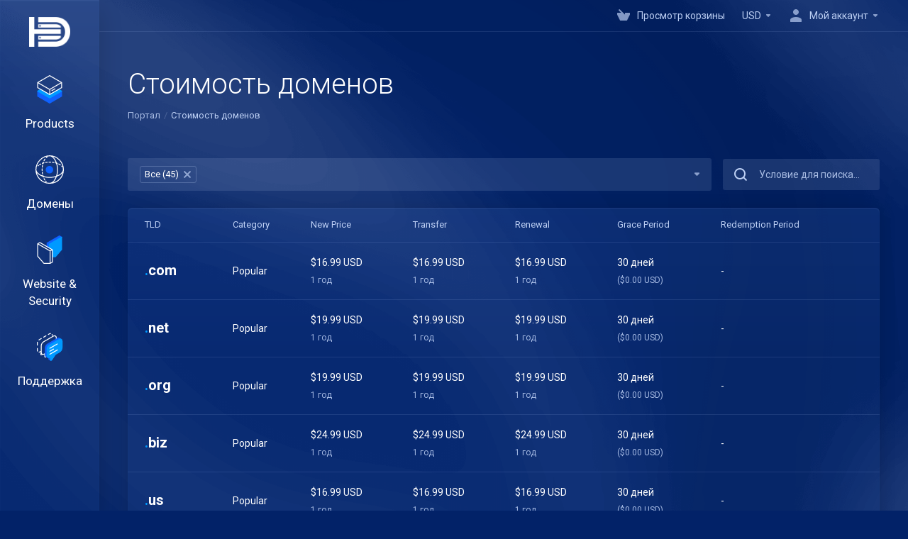

--- FILE ---
content_type: text/html; charset=utf-8
request_url: https://secure.hostduplex.com/domain/pricing?&language=russian
body_size: 12485
content:
    <!DOCTYPE html>
    <html lang="ru" >
    <head>
        <meta charset="utf-8" />
        <meta http-equiv="X-UA-Compatible" content="IE=edge">
        <meta name="viewport" content="width=device-width, initial-scale=1.0, maximum-scale=1.0, user-scalable=0">
            <title>
                    Стоимость доменов
         - Host Duplex
    </title>
                                <link rel="shortcut icon" href="/templates/lagom2/assets/img/favicons/favicon.ico">
        <link rel="icon" sizes="16x16 32x32 64x64" href="/templates/lagom2/assets/img/favicons/favicon.ico">
        <link rel="icon" type="image/png" sizes="196x196" href="/templates/lagom2/assets/img/favicons/favicon-192.png">
        <link rel="icon" type="image/png" sizes="160x160" href="/templates/lagom2/assets/img/favicons/favicon-160.png">
        <link rel="icon" type="image/png" sizes="96x96" href="/templates/lagom2/assets/img/favicons/favicon-96.png">
        <link rel="icon" type="image/png" sizes="64x64" href="/templates/lagom2/assets/img/favicons/favicon-64.png">
        <link rel="icon" type="image/png" sizes="32x32" href="/templates/lagom2/assets/img/favicons/favicon-32.png">
        <link rel="icon" type="image/png" sizes="16x16" href="/templates/lagom2/assets/img/favicons/favicon-16.png">
        <link rel="apple-touch-icon" href="/templates/lagom2/assets/img/favicons/favicon-57.png">
        <link rel="apple-touch-icon" sizes="114x114" href="/templates/lagom2/assets/img/favicons/favicon-114.png">
        <link rel="apple-touch-icon" sizes="72x72" href="/templates/lagom2/assets/img/favicons/favicon-72.png">
        <link rel="apple-touch-icon" sizes="144x144" href="/templates/lagom2/assets/img/favicons/favicon-144.png">
        <link rel="apple-touch-icon" sizes="60x60" href="/templates/lagom2/assets/img/favicons/favicon-60.png">
        <link rel="apple-touch-icon" sizes="120x120" href="/templates/lagom2/assets/img/favicons/favicon-120.png">
        <link rel="apple-touch-icon" sizes="76x76" href="/templates/lagom2/assets/img/favicons/favicon-76.png">
        <link rel="apple-touch-icon" sizes="152x152" href="/templates/lagom2/assets/img/favicons/favicon-152.png">
        <link rel="apple-touch-icon" sizes="180x180" href="/templates/lagom2/assets/img/favicons/favicon-180.png">
        <meta name="msapplication-TileColor" content="#FFFFFF">
        <meta name="msapplication-TileImage" content="/templates/lagom2/assets/img/favicons/favicon-144.png">
        <meta name="msapplication-config" content="/templates/lagom2/assets/img/favicons/browserconfig.xml">
        
        <link rel='stylesheet' href='/templates/lagom2/core/styles/futuristic/assets/css/vars/minified.css?1695681277'>
    
                <link rel="stylesheet" href="/templates/lagom2/assets/css/theme.css?v=2.2.1">
                                     
        
        
        
    <link href="/assets/css/fontawesome-all.min.css" rel="stylesheet">

    <!-- HTML5 Shim and Respond.js IE8 support of HTML5 elements and media queries -->
    <!-- WARNING: Respond.js doesn't work if you view the page via file:// -->
    <!--[if lt IE 9]>
    <script src="https://oss.maxcdn.com/libs/html5shiv/3.7.0/html5shiv.js"></script>
    <script src="https://oss.maxcdn.com/libs/respond.js/1.4.2/respond.min.js"></script>
    <![endif]-->

        <script>
        var csrfToken = '1c395875e20ba1e2add0a17f1e4d872ee3bef67a',
            markdownGuide = 'Инструкция по разметке',
            locale = 'en',
            saved = 'сохранено',
            saving = 'автосохранение',
            whmcsBaseUrl = "",
            requiredText = 'Требуется',
            recaptchaSiteKey = "";
    </script>
            <script  src="/templates/lagom2/assets/js/scripts.min.js?v=2.2.1"></script>
    <script  src="/templates/lagom2/assets/js/core.min.js?v=2.2.1"></script>

        
                
<!-- Meta Pixel Code -->
<script>
!function(f,b,e,v,n,t,s)
{if(f.fbq)return;n=f.fbq=function(){n.callMethod?
n.callMethod.apply(n,arguments):n.queue.push(arguments)};
if(!f._fbq)f._fbq=n;n.push=n;n.loaded=!0;n.version='2.0';
n.queue=[];t=b.createElement(e);t.async=!0;
t.src=v;s=b.getElementsByTagName(e)[0];
s.parentNode.insertBefore(t,s)}(window, document,'script',
'https://connect.facebook.net/en_US/fbevents.js');
fbq('init', '255595787133061');
fbq('track', 'PageView');
</script>
<noscript><img height="1" width="1" style="display:none" src="https://www.facebook.com/tr?id=255595787133061&ev=PageView&noscript=1"/></noscript>
<!-- End Meta Pixel Code -->



            </head>
    
    <body class="lagom lagom-not-portal lagom-layout-left lagom-futuristic page-domain-pricing" data-phone-cc-input="1">
        

            
    

    









                      


    <div class="app-nav app-nav-default " >
        <div class="app-nav-header" id="header">
            <div class="container">
                <button class="app-nav-toggle navbar-toggle" type="button">
                    <span class="icon-bar"></span>
                    <span class="icon-bar"></span>
                    <span class="icon-bar"></span>
                    <span class="icon-bar"></span>
                </button>
                        
                                                                        
                        
            <a class="logo hidden-sm hidden-xs hidden-md" href="/index.php"><img src="/templates/lagom2/assets/img/logo/logo_small_inverse.1658303849.png" title="Host Duplex" alt="Host Duplex"/></a>
                    <a class="logo visible-xs visible-sm visible-md" href="/index.php"><img src="/templates/lagom2/assets/img/logo/logo_big_inverse.48021258.svg" title="Host Duplex" alt="Host Duplex"/></a>
                                    <ul class="top-nav">
                                                                                                                                                                                                                                                                                                                                                                                                                                                                                                                                                                                                                                                                                                                            <li
                menuItemName="View Cart"
                class="  nav-item-cart"
                id="Secondary_Navbar-View_Cart"
                            >
                                    <a
                                                                                    href="/cart.php?a=view"
                                                                                                                        >
                                                    <i class="fas fa-test lm lm-basket"></i>
                                                                            <span class="item-text">Просмотр корзины</span>
                                                <span class="nav-badge badge badge-primary-faded hidden" ><span ></span></span>                                            </a>
                                            </li>
                    <li
                menuItemName="Currencies-150"
                class="dropdown  nav-item-currency"
                id="Secondary_Navbar-Currencies-150"
                            >
                                    <a
                                                    class="dropdown-toggle"
                            href="#"
                            data-toggle="dropdown"
                                                                                            >
                                                                            <span class="item-text">USD</span>
                                                                        <b class="ls ls-caret"></b>                    </a>
                                                                                                                            </li>
                    <li
                menuItemName="Account"
                class="dropdown  my-account"
                id="Secondary_Navbar-Account"
                            >
                                    <a
                                                    class="dropdown-toggle"
                            href="#"
                            data-toggle="dropdown"
                                                                                            >
                                                                                    <i class="fas fa-test lm lm-user"></i>
                                                                                                                                        <span class="item-text">Мой аккаунт</span>
                                                                                                    <b class="ls ls-caret"></b>                    </a>
                                                                                                                        <ul class="dropdown-menu has-scroll  ">
                                                                                                                        <li menuItemName="Login" class=" " id="Secondary_Navbar-Account-Login">
                                                                            <a
                                                                                            href="/login.php"
                                                                                                                                >
                                                                                            <i class="fas fa-test lm lm-user"></i>
                                                                                        <span class="menu-item-content">Вход</span>
                                                                                    </a>
                                                                                                        </li>
                                                                                                                            <li menuItemName="Register" class=" " id="Secondary_Navbar-Account-Register">
                                                                            <a
                                                                                            href="/register.php"
                                                                                                                                >
                                                                                            <i class="fas fa-test ls ls-sign-in"></i>
                                                                                        <span class="menu-item-content">Регистрация</span>
                                                                                    </a>
                                                                                                        </li>
                                                                                                                            <li menuItemName="Divider-154" class="nav-divider " id="Secondary_Navbar-Account-Divider-154">
                                                                            -----
                                                                                                        </li>
                                                                                                                            <li menuItemName="Forgot Password?" class=" " id="Secondary_Navbar-Account-Forgot_Password?">
                                                                            <a
                                                                                            href="/password/reset"
                                                                                                                                >
                                                                                            <i class="fas fa-test ls ls-refresh"></i>
                                                                                        <span class="menu-item-content">Забыли пароль?</span>
                                                                                    </a>
                                                                                                        </li>
                                                                                    </ul>
                                                </li>
                </ul>
                </div>
        </div>
            <div class="app-nav-menu" id="main-menu">
        <div class="container">
                        <ul class="menu menu-primary" data-nav>
                                                                                                                                                                                                                                                                                                                                                                                                                                                                                                                                                                                                                                                                                                                                                                                                                                                                                                                                                                                                                                                                                                                                                                                                                                                                                                                                                                                                                                                                                                                                                                                                                                                                                                                                                                                                                                                                                                                                                                                                                                <li
                menuItemName="footer_extended.products"
                class="dropdown"
                id="Primary_Navbar-footer_extended.products"
                            >
                                    <a
                                                    class="dropdown-toggle"
                            href="#"
                            data-toggle="dropdown"
                                                                                            >
                                                    <svg class="svg-icon {if $onDark} svg-icon-on-dark {/if}" xmlns="http://www.w3.org/2000/svg" width="64" height="64" fill="none" viewBox="0 0 64 64">
    <path fill="var(--svg-icon-color-2)" stroke="var(--svg-icon-color-2)" stroke-linecap="round" stroke-linejoin="round" stroke-width="2" d="M59 36.5898V47.4098L32 62.9998L5 47.4098V36.5898L32 44.5898L59 36.5898Z" />
    <path fill="var(--svg-icon-color-1)" stroke="var(--svg-icon-color-1)" stroke-linecap="round" stroke-linejoin="round" stroke-width="2" d="M32 44.3L11.2 32.3L5 35.9L32 51.5L59 35.9L52.8 32.3L32 44.3Z" />
    <path stroke="var(--svg-icon-color-3)" stroke-linecap="round" stroke-linejoin="round" stroke-width="2" d="M32 32.2V43.7M32 32.2L5 16.6M32 32.2L59 16.6M32 43.7L59 28.1V16.6M32 43.7L5 28.1V16.6M5 16.6L32 1L59 16.6M37 34.8L44 30.7" />
</svg>
                                                                            <span class="item-text">Products</span>
                                                                        <b class="ls ls-caret"></b>                    </a>
                                                                                                                        <ul class="dropdown-menu has-scroll  ">
                                                            <li class="dropdown-header">Products</li>
                                                                                                                        <li menuItemName="Shared Hosting" class=" " id="Primary_Navbar-footer_extended.products-Shared_Hosting">
                                                                            <a
                                                                                            href="/store/shared-hosting"
                                                                                                                                >
                                                                                            <i class="fas fa-ticket ls ls-hosting"></i>
                                                                                        Shared Hosting
                                                                                    </a>
                                                                                                        </li>
                                                                                                                            <li menuItemName="Managed WordPress Hosting" class=" " id="Primary_Navbar-footer_extended.products-Managed_WordPress_Hosting">
                                                                            <a
                                                                                            href="/store/managed-wordpress-hosting"
                                                                                                                                >
                                                                                            <i class="fas fa-ticket ls ls-hosting"></i>
                                                                                        Managed WordPress Hosting
                                                                                    </a>
                                                                                                        </li>
                                                                                                                            <li menuItemName="Managed XenForo Hosting" class=" " id="Primary_Navbar-footer_extended.products-Managed_XenForo_Hosting">
                                                                            <a
                                                                                            href="/store/managed-xenforo-hosting"
                                                                                                                                >
                                                                                            <i class="fas fa-ticket ls ls-hosting"></i>
                                                                                        Managed XenForo Hosting
                                                                                    </a>
                                                                                                        </li>
                                                                                                                            <li menuItemName="WordPress Hosting" class=" " id="Primary_Navbar-footer_extended.products-WordPress_Hosting">
                                                                            <a
                                                                                            href="/store/wordpress-hosting"
                                                                                                                                >
                                                                                            <i class="fas fa-ticket ls ls-hosting"></i>
                                                                                        WordPress Hosting
                                                                                    </a>
                                                                                                        </li>
                                                                                                                            <li menuItemName="XenForo Hosting" class=" " id="Primary_Navbar-footer_extended.products-XenForo_Hosting">
                                                                            <a
                                                                                            href="/store/xenforo-hosting"
                                                                                                                                >
                                                                                            <i class="fas fa-ticket ls ls-hosting"></i>
                                                                                        XenForo Hosting
                                                                                    </a>
                                                                                                        </li>
                                                                                                                            <li menuItemName="MG 2023" class=" " id="Primary_Navbar-footer_extended.products-MG_2023">
                                                                            <a
                                                                                            href="/store/mg-2023"
                                                                                                                                >
                                                                                            <i class="fas fa-ticket ls ls-box"></i>
                                                                                        MG 2023
                                                                                    </a>
                                                                                                        </li>
                                                                                    </ul>
                                                </li>
                    <li
                menuItemName="Domains"
                class="dropdown"
                id="Primary_Navbar-Domains"
                            >
                                    <a
                                                    class="dropdown-toggle"
                            href="#"
                            data-toggle="dropdown"
                                                                                            >
                                                    <svg class="svg-icon {if $onDark} svg-icon-on-dark {/if}" xmlns="http://www.w3.org/2000/svg" width="64" height="64" fill="none" viewBox="0 0 64 64">
    <path fill="var(--svg-icon-color-3)" fill-rule="evenodd" d="M32.3 16.3c-.626 0-1.246.01-1.862.032a1 1 0 0 1-.069-1.999 55.815 55.815 0 0 1 3.862 0 1 1 0 0 1-.07 2 53.82 53.82 0 0 0-1.86-.033Zm-4.684-.808a1 1 0 0 1-.889 1.1 49.265 49.265 0 0 0-3.678.53 1 1 0 1 1-.36-1.968 51.298 51.298 0 0 1 3.827-.551 1 1 0 0 1 1.1.889Zm9.368 0a1 1 0 0 1 1.1-.89c1.306.14 2.583.324 3.827.552a1 1 0 1 1-.36 1.967 49.265 49.265 0 0 0-3.678-.53 1 1 0 0 1-.889-1.1Zm7.48 1.218a1 1 0 0 1 1.226-.706 42.68 42.68 0 0 1 3.699 1.175 1 1 0 0 1-.693 1.876 40.733 40.733 0 0 0-3.526-1.12 1 1 0 0 1-.706-1.225Zm-24.328 0a1 1 0 0 1-.706 1.226 41.01 41.01 0 0 0-3.526 1.119 1 1 0 0 1-.693-1.876 42.68 42.68 0 0 1 3.7-1.174 1 1 0 0 1 1.225.705Zm-7.166 2.457a1 1 0 0 1-.453 1.34c-.557.275-1.096.562-1.615.858-.402.237-.792.479-1.17.727a1 1 0 1 1-1.098-1.672c.41-.268.828-.529 1.259-.782l.01-.006a32.427 32.427 0 0 1 1.728-.918 1 1 0 0 1 1.34.453Zm38.66 0a1 1 0 0 1 1.34-.453c.592.293 1.167.598 1.723.916.651.365 1.283.762 1.892 1.188a1 1 0 1 1-1.145 1.64 20.634 20.634 0 0 0-1.728-1.085l-.008-.005a30.492 30.492 0 0 0-1.62-.861 1 1 0 0 1-.454-1.34Zm-43.982 3.15a1 1 0 0 1-.133 1.409c-.352.29-.696.593-1.034.907a1 1 0 0 1-1.361-1.466c.366-.34.738-.667 1.12-.982a1 1 0 0 1 1.408.133Zm50.925 1.374a1 1 0 0 1 1.414.015 25.349 25.349 0 0 1 1.487 1.66 1 1 0 0 1-1.548 1.267 23.56 23.56 0 0 0-1.368-1.528 1 1 0 0 1 .015-1.414Z" clip-rule="evenodd" />
    <path fill="var(--svg-icon-color-3)" fill-rule="evenodd" d="M28.22 2.227a1 1 0 0 1-.246 1.392l-.25.175a1 1 0 0 1-.278.136.968.968 0 0 1-.223.214l-.244.171c-.602.434-1.185.904-1.744 1.407a1 1 0 0 1-1.339-1.486 22.638 22.638 0 0 1 1.92-1.548l.01-.007.25-.175a1 1 0 0 1 .278-.136.968.968 0 0 1 .223-.214l.25-.175a1 1 0 0 1 1.392.246Zm-6.206 5.45a1 1 0 0 1 .242 1.394 18.42 18.42 0 0 0-1.188 1.925 29.99 29.99 0 0 0-.86 1.62 1 1 0 1 1-1.794-.884c.292-.59.595-1.163.911-1.716.39-.727.824-1.426 1.295-2.096a1 1 0 0 1 1.393-.243Zm-3.846 7.044a1 1 0 0 1 .593 1.284 41.131 41.131 0 0 0-1.117 3.527 1 1 0 0 1-1.931-.519c.344-1.28.736-2.516 1.171-3.699a1 1 0 0 1 1.284-.593Zm-2.142 7.266a1 1 0 0 1 .803 1.165 49.542 49.542 0 0 0-.533 3.677 1 1 0 0 1-1.989-.213c.14-1.303.326-2.58.555-3.826a1 1 0 0 1 1.164-.803Zm-.958 7.518a1 1 0 0 1 .965 1.034 52.863 52.863 0 0 0 0 3.725 1 1 0 1 1-1.999.07 54.851 54.851 0 0 1 0-3.865 1 1 0 0 1 1.034-.964Zm.128 7.587a1 1 0 0 1 1.102.887c.135 1.255.316 2.485.539 3.681a1 1 0 1 1-1.966.366 50.81 50.81 0 0 1-.562-3.832 1 1 0 0 1 .887-1.102Zm1.24 7.488a1 1 0 0 1 1.228.701c.335 1.223.715 2.4 1.138 3.524a1 1 0 1 1-1.872.705 41.855 41.855 0 0 1-1.195-3.701 1 1 0 0 1 .701-1.229Zm2.501 7.162a1 1 0 0 1 1.344.44c.282.556.576 1.094.88 1.61l.005.007c.266.46.552.916.855 1.364a1 1 0 1 1-1.657 1.12 25.178 25.178 0 0 1-.928-1.479 31.004 31.004 0 0 1-.939-1.718 1 1 0 0 1 .44-1.344Zm3.65 5.885a1 1 0 0 1 1.412.087c.357.404.727.797 1.108 1.179a1 1 0 0 1-1.414 1.414c-.41-.41-.809-.834-1.193-1.269a1 1 0 0 1 .088-1.411Z" clip-rule="evenodd" />
    <path stroke="var(--svg-icon-color-3)" stroke-linecap="round" stroke-linejoin="round" stroke-width="2" d="M32.9 63c-.7 0-1.3 0-2-.1m0-61.6c.7-.2 1.3-.3 2-.3m29.8 28.7c.2.7.2 1.3.2 2M1 32.9c0-.7 0-1.3.1-2m61.9.2c0 4.9-3.3 9.9-8.9 13.1-6.7 3.7-14.3 5.7-22 5.7-7.6 0-15.1-1.9-21.8-5.7C4.8 41 1 36.5 1 31.6M31.4 1c4.9 0 9.4 3.9 12.7 9.5 3.8 6.7 5.8 14.2 5.8 21.9 0 7.7-2 15.2-5.8 21.9-3.2 5.6-7.7 8.8-12.7 8.8m22.7-8.8C48.3 60 40.4 63.2 32.2 63c-8.2.2-16-3-21.9-8.7C4.5 48.5 1.1 40.6 1 32.4c.1-8.3 3.5-16.1 9.4-21.9C16.1 4.5 24 1.1 32.2 1c8.3.1 16.2 3.5 21.9 9.5 5.8 5.8 9 13.7 8.9 21.9.1 8.2-3.1 16.1-8.9 21.9Z" />
    <path fill="var(--svg-icon-color-2)" stroke="var(--svg-icon-color-2)" stroke-linecap="round" stroke-linejoin="round" stroke-width="2" d="M31.5 39.9a7.5 7.5 0 1 0 0-15 7.5 7.5 0 0 0 0 15Z" />
</svg>
                                                                            <span class="item-text">Домены</span>
                                                                        <b class="ls ls-caret"></b>                    </a>
                                                                                                                        <ul class="dropdown-menu has-scroll  ">
                                                            <li class="dropdown-header">Домены</li>
                                                                                                                        <li menuItemName="Manage DNS" class=" " id="Primary_Navbar-Domains-Manage_DNS">
                                                                            <a
                                                                                            href="/index.php?m=DNSManager2"
                                                                                                                                >
                                                                                            <i class="fas fa-ticket ls ls-input-code"></i>
                                                                                        Manage DNS
                                                                                    </a>
                                                                                                        </li>
                                                                                                                            <li menuItemName="Register a New Domain" class=" " id="Primary_Navbar-Domains-Register_a_New_Domain">
                                                                            <a
                                                                                            href="/cart.php?a=add&domain=register"
                                                                                                                                >
                                                                                            <i class="fas fa-test lm lm-globe"></i>
                                                                                        <span class="menu-item-content">Зарегистрировать домен</span>
                                                                                    </a>
                                                                                                        </li>
                                                                                                                            <li menuItemName="Transfer Domains to Us" class=" " id="Primary_Navbar-Domains-Transfer_Domains_to_Us">
                                                                            <a
                                                                                            href="/cart.php?a=add&domain=transfer"
                                                                                                                                >
                                                                                            <i class="fas fa-test ls ls-transfer"></i>
                                                                                        <span class="menu-item-content">Перенести домен к нам</span>
                                                                                    </a>
                                                                                                        </li>
                                                                                                                            <li menuItemName="Divider-207" class="nav-divider " id="Primary_Navbar-Domains-Divider-207">
                                                                            -----
                                                                                                        </li>
                                                                                                                            <li menuItemName="Domain Pricing" class=" " id="Primary_Navbar-Domains-Domain_Pricing">
                                                                            <a
                                                                                            href="/domain/pricing"
                                                                                                                                >
                                                                                            <i class="fas fa-test ls ls-document-info"></i>
                                                                                        <span class="menu-item-content">Стоимость доменов</span>
                                                                                    </a>
                                                                                                        </li>
                                                                                    </ul>
                                                </li>
                    <li
                menuItemName="Website & Security"
                class=""
                id="Primary_Navbar-Website_&_Security"
                            >
                                    <a
                                                                                    href="#"
                                                                                                                        >
                                                    <svg class="svg-icon {if $onDark} svg-icon-on-dark {/if}" xmlns="http://www.w3.org/2000/svg" width="64" height="64" fill="none" viewBox="0 0 64 64">
    <path fill="var(--svg-icon-color-2)" stroke="var(--svg-icon-color-2)" stroke-linecap="round" stroke-linejoin="round" stroke-width="2" d="M31 27.5 59 3.8 54 1 26 17.2v7.5l5 2.8Z" />
    <path fill="var(--svg-icon-color-1)" stroke="var(--svg-icon-color-1)" stroke-linecap="round" stroke-linejoin="round" stroke-width="2" d="M31 19.9v7.6l7.5 4.4V48H45l14-16.2v-28L31 19.9Z" />
    <path stroke="var(--svg-icon-color-3)" stroke-linecap="round" stroke-linejoin="round" stroke-width="2" d="m33 34.9 5-2.7m-5 2.7L5 18.8m28 16.1V63m5-30.8L10 16l-5 2.8m33 13.4v28.1L33 63M5 18.8v28L19 63h14" />
</svg>
                                                                            <span class="item-text">Website & Security</span>
                                                                                            </a>
                                            </li>
                    <li
                menuItemName="Support"
                class="dropdown"
                id="Primary_Navbar-Support"
                            >
                                    <a
                                                    class="dropdown-toggle"
                            href="#"
                            data-toggle="dropdown"
                                                                        data-nav-href="/index.php"                    >
                                                    <svg class="svg-icon {if $onDark} svg-icon-on-dark {/if}" xmlns="http://www.w3.org/2000/svg" width="64" height="64" fill="none" viewBox="0 0 64 64">
    <path fill="var(--svg-icon-color-3)" fill-rule="evenodd" d="M34.945 2.047a1 1 0 0 1-.991 1.008c-.527.004-1.117.13-1.748.414l-2.615 1.506a1 1 0 0 1-.997-1.734l2.655-1.529a.99.99 0 0 1 .08-.041c.876-.404 1.758-.609 2.608-.616a1 1 0 0 1 1.008.992Zm2.2 1.408a1 1 0 0 1 1.322.5c.35.775.533 1.662.533 2.626a1 1 0 1 1-2 0c0-.71-.135-1.314-.356-1.803a1 1 0 0 1 .5-1.323ZM24.647 6.667a1 1 0 0 1-.367 1.366l-5.312 3.058a1 1 0 1 1-.998-1.733L23.282 6.3a1 1 0 0 1 1.366.367Zm-10.623 6.117a1 1 0 0 1-.367 1.366L11 15.679a.985.985 0 0 1-.08.041 9.781 9.781 0 0 0-2.343 1.538 1 1 0 0 1-1.32-1.503 11.831 11.831 0 0 1 2.783-1.832l2.617-1.507a1 1 0 0 1 1.366.368Zm-9.2 7.868a1 1 0 0 1 .634 1.264A8.671 8.671 0 0 0 5 24.646v3.679a1 1 0 1 1-2 0v-3.68c0-1.145.2-2.279.56-3.36a1 1 0 0 1 1.264-.633ZM4 34.684a1 1 0 0 1 1 1v3.679c0 .744.143 1.357.372 1.843a1 1 0 1 1-1.81.851C3.192 41.273 3 40.363 3 39.363v-3.68a1 1 0 0 1 1-1Zm8.538 7.073A1 1 0 0 1 13 42.6v1.498a1 1 0 0 1-1.998.07l-.078.036-.004.002c-.88.405-1.772.625-2.633.656a1 1 0 1 1-.07-1.999c.569-.02 1.2-.167 1.864-.473h.002l.371-.173a.996.996 0 0 1 .412-.094.996.996 0 0 1 .337-.255l.375-.175a1 1 0 0 1 .96.064ZM12 46.095a1 1 0 0 1 1 1v1.499c0 .283.059.428.09.481.033.055.06.112.08.17a.996.996 0 0 1 .295-.309c.153-.103.334-.265.526-.504a1 1 0 0 1 1.556 1.257 4.48 4.48 0 0 1-.96.903 1 1 0 0 1-1.503-.49 1 1 0 0 1-1.716-.01c-.259-.438-.368-.958-.368-1.498v-1.499a1 1 0 0 1 1-1Z" clip-rule="evenodd" />
    <path stroke="var(--svg-icon-color-3)" stroke-linecap="round" stroke-linejoin="round" stroke-width="2" d="M13 29.796c0-1.826.659-3.88 1.831-5.712 1.172-1.832 3.013-3.357 4.67-4.122L40.749 7.73c1.658-.764 3.248-.772 4.42-.022C46.342 8.457 47 9.905 47 11.731v15.258c0 1.826-.659 3.88-1.831 5.712-1.172 1.831-2.469 2.891-4.42 4.054l-8.557 4.893L23.77 54.21c-1.285 1.592-2.77 1.266-2.77-.466V47.75l-1.498.698c-1.658.764-3.498.839-4.67.088C13.658 47.786 13 46.34 13 44.513V29.796Z" />
    <path fill="var(--svg-icon-color-2)" stroke="var(--svg-icon-color-2)" stroke-linecap="round" stroke-linejoin="round" stroke-width="2" d="M23.831 29.234C22.66 31.065 22 33.12 22 34.945v14.718c0 1.826.659 3.273 1.831 4.023C25.308 54.632 28 56.08 28 56.08l2-2.38v5.2c0 .773.296 1.18.738 1.45.232.088 3.862 2.2 3.862 2.2l6.592-15.752 8.556-4.893c1.952-1.163 3.248-2.223 4.42-4.054C55.342 36.019 56 33.965 56 32.139l2.135-16.999c-.865-.473-3.038-1.689-3.966-2.283-1.172-.75-2.763-.742-4.42.022L28.501 25.112c-1.658.765-3.498 2.29-4.67 4.122Z" />
    <path fill="var(--svg-icon-color-1)" stroke="var(--svg-icon-color-1)" stroke-linecap="round" stroke-linejoin="round" stroke-width="2" d="M26 37.245c0-1.825.659-3.88 1.831-5.711 1.172-1.832 3.013-3.357 4.67-4.122L53.749 15.18c1.658-.764 3.248-.772 4.42-.022 1.173.75 1.832 2.198 1.832 4.024V34.44c0 1.826-.659 3.88-1.831 5.712-1.172 1.831-2.469 2.891-4.42 4.054l-8.557 4.893L36.77 61.66c-1.285 1.592-2.77 1.266-2.77-.466V55.2l-1.498.697c-1.658.765-3.499.84-4.67.09C26.658 55.236 26 53.788 26 51.962V37.245Z" />
    <path stroke="var(--svg-icon-color-4)" stroke-linecap="round" stroke-linejoin="round" stroke-width="2" d="m32.422 48.78 16.89-9.675m-16.89 2.925 8.446-4.838m-8.446-1.912 16.89-9.675" />
</svg>
                                                                            <span class="item-text">Поддержка</span>
                                                                        <b class="ls ls-caret"></b>                    </a>
                                                                                                                        <ul class="dropdown-menu has-scroll  ">
                                                            <li class="dropdown-header">Поддержка</li>
                                                                                                                        <li menuItemName="Contact Us" class=" " id="Primary_Navbar-Support-Contact_Us">
                                                                            <a
                                                                                            href="/contact.php"
                                                                                                                                >
                                                                                            <i class="fas fa-test ls ls-chat-clouds"></i>
                                                                                        <span class="menu-item-content">Связь с нами</span>
                                                                                    </a>
                                                                                                        </li>
                                                                                                                            <li menuItemName="Divider-214" class="nav-divider " id="Primary_Navbar-Support-Divider-214">
                                                                            -----
                                                                                                        </li>
                                                                                                                            <li menuItemName="Network Status" class=" " id="Primary_Navbar-Support-Network_Status">
                                                                            <a
                                                                                            href="/serverstatus.php"
                                                                                                                                >
                                                                                            <i class="fas fa-test ls ls-spark"></i>
                                                                                        <span class="menu-item-content">Статус сети</span>
                                                                                    </a>
                                                                                                        </li>
                                                                                                                            <li menuItemName="Knowledgebase" class=" " id="Primary_Navbar-Support-Knowledgebase">
                                                                            <a
                                                                                            href="/knowledgebase"
                                                                                                                                >
                                                                                            <i class="fas fa-test ls ls-document-info"></i>
                                                                                        <span class="menu-item-content">База знаний</span>
                                                                                    </a>
                                                                                                        </li>
                                                                                                                            <li menuItemName="News" class=" " id="Primary_Navbar-Support-News">
                                                                            <a
                                                                                            href="/announcements"
                                                                                                                                >
                                                                                            <i class="fas fa-test ls ls-document"></i>
                                                                                        <span class="menu-item-content">Новости</span>
                                                                                    </a>
                                                                                                        </li>
                                                                                    </ul>
                                                </li>
                        </ul>
        </div>
    </div>
    </div>


<div class="app-main ">
            <div class="main-top ">
            <div class="container">
                    <ul class="top-nav">
                                                                                                                                                                                                                                                                                                                                                                                                                                                                                                                                                                                                                                                                                                                            <li
                menuItemName="View Cart"
                class="  nav-item-cart"
                id="Secondary_Navbar-View_Cart"
                            >
                                    <a
                                                                                    href="/cart.php?a=view"
                                                                                                                        >
                                                    <i class="fas fa-test lm lm-basket"></i>
                                                                            <span class="item-text">Просмотр корзины</span>
                                                <span class="nav-badge badge badge-primary-faded hidden" ><span ></span></span>                                            </a>
                                            </li>
                    <li
                menuItemName="Currencies-150"
                class="dropdown  nav-item-currency"
                id="Secondary_Navbar-Currencies-150"
                            >
                                    <a
                                                    class="dropdown-toggle"
                            href="#"
                            data-toggle="dropdown"
                                                                                            >
                                                                            <span class="item-text">USD</span>
                                                                        <b class="ls ls-caret"></b>                    </a>
                                                                                                                            </li>
                    <li
                menuItemName="Account"
                class="dropdown  my-account"
                id="Secondary_Navbar-Account"
                            >
                                    <a
                                                    class="dropdown-toggle"
                            href="#"
                            data-toggle="dropdown"
                                                                                            >
                                                                                    <i class="fas fa-test lm lm-user"></i>
                                                                                                                                        <span class="item-text">Мой аккаунт</span>
                                                                                                    <b class="ls ls-caret"></b>                    </a>
                                                                                                                        <ul class="dropdown-menu has-scroll  ">
                                                                                                                        <li menuItemName="Login" class=" " id="Secondary_Navbar-Account-Login">
                                                                            <a
                                                                                            href="/login.php"
                                                                                                                                >
                                                                                            <i class="fas fa-test lm lm-user"></i>
                                                                                        <span class="menu-item-content">Вход</span>
                                                                                    </a>
                                                                                                        </li>
                                                                                                                            <li menuItemName="Register" class=" " id="Secondary_Navbar-Account-Register">
                                                                            <a
                                                                                            href="/register.php"
                                                                                                                                >
                                                                                            <i class="fas fa-test ls ls-sign-in"></i>
                                                                                        <span class="menu-item-content">Регистрация</span>
                                                                                    </a>
                                                                                                        </li>
                                                                                                                            <li menuItemName="Divider-154" class="nav-divider " id="Secondary_Navbar-Account-Divider-154">
                                                                            -----
                                                                                                        </li>
                                                                                                                            <li menuItemName="Forgot Password?" class=" " id="Secondary_Navbar-Account-Forgot_Password?">
                                                                            <a
                                                                                            href="/password/reset"
                                                                                                                                >
                                                                                            <i class="fas fa-test ls ls-refresh"></i>
                                                                                        <span class="menu-item-content">Забыли пароль?</span>
                                                                                    </a>
                                                                                                        </li>
                                                                                    </ul>
                                                </li>
                </ul>
                </div>
        </div>
                                                <div class="main-header">
            <div class="container">
                                                        <h1 class="main-header-title">
                Стоимость доменов
            </h1>
                            <div class="main-header-bottom">
                    
    <ol class="breadcrumb">
                    <li >
                <a href="/index.php">                Портал
                </a>            </li>
                    <li  class="active">
                                Стоимость доменов
                            </li>
            </ol>
            </div>
                                        </div>
        </div>
     
                <div class="main-body">
            <div class="container">
                                <div class="main-grid">                                                    <div class="main-content  ">
                            



        <link rel="stylesheet" type="text/css" href="/assets/css/dataTables.responsive.css">   
    <script type="text/javascript" src="https://cdn.datatables.net/responsive/2.2.7/js/dataTables.responsive.js"></script>

    
    <script type="text/javascript">
        function checkAll(){
            let checkAll = $('#selectAll');
            let checkboxes = $('.domids').not(':disabled');
            checkAll.on('ifChecked ifUnchecked', function(e) {
                if (e.type == 'ifChecked') {
                    checkboxes.iCheck('check');
                } else {
                    checkboxes.iCheck('uncheck');
                }
            });
            checkboxes.on('ifChanged', function(e){
                if(checkboxes.filter(':checked').length > 0){
                    $('#domainSelectedCounter').addClass('badge-primary');
                    $('.bottom-action-sticky').removeClass('hidden');           
                }
                else{
                    $('#domainSelectedCounter').removeClass('badge-primary');
                    $('.bottom-action-sticky').addClass('hidden');   
                }
                $('#domainSelectedCounter').text(checkboxes.filter(':checked').length);
                if(checkboxes.filter(':checked').length == checkboxes.length) {
                    checkAll.prop('checked', 'checked');
                } else {
                    checkAll.removeProp('checked');
                }
                checkAll.iCheck('update');
            });
        };

        var alreadyReady = false; // The ready function is being called twice on page load.

                    var saveState = false
        
                    var noStartFilters = false;
            var stateDuration = 7200;
        
        jQuery(document).ready( function () {

            var table = jQuery("#tableDomainPricing").DataTable({
                "dom": '<"listtable"fit>pl',                "info": false,                "responsive": true,
                "oLanguage": {
                    "sEmptyTable":     "Записей не найдено",
                    "sInfo":           "Показано с _START_ по _END_ из _TOTAL_",
                    "sInfoEmpty":      "Показано с 0 по 0 из 0",
                    "sInfoFiltered":   "(отфильтровано из _MAX_ записей)",
                    "sInfoPostFix":    "",
                    "sInfoThousands":  ",",
                    "sLengthMenu":     "Показать _MENU_ записей",
                    "sLoadingRecords": "Загрузка...",
                    "sProcessing":     "Обработка...",
                    "sSearch":         "",
                    "sZeroRecords":    "Записей не найдено",
                    "oPaginate": {
                        "sFirst":    "Первая",
                        "sLast":     "Последняя",
                        "sNext":     "Вперед",
                        "sPrevious": "Назад"
                    }
                },
                "pageLength": 10,
                "order": [
                    [ 0, "asc" ]
                ],
                "lengthMenu": [
                    [10, 25, 50, -1],
                    [10, 25, 50, "Все"]
                ],
                "aoColumnDefs": [
                    {
                        "bSortable": false,
                        "aTargets": [  ]
                    },
                    {
                        "sType": "string",
                        "aTargets": [  ]
                    }
                ],
                "stateSave": saveState,
                "stateDuration": stateDuration,
                "autoWidth": false,
            });
               
                        alreadyReady = true;
            if ($('#table-search').length > 0 && $('.dataTables_filter').length > 0){
                var searchTableVal = $('.dataTables_filter input').val();
                $('#table-search').val(searchTableVal);
                var searchVal = $('#table-search').val();
                table.search(searchVal, true).draw();
            }

            $('#table-search').on('keyup', function () {
                table.search(this.value, true).draw();
            });
            table.on('draw.dt', function () {
                $('body').find('input:not(.icheck-input):not(.switch__checkbox)').iCheck({
                    checkboxClass: 'checkbox-styled',
                    radioClass: 'radio-styled',
                    increaseArea: '40%'
                });
                checkAll();

            });  

            $('[data-inactive-services-checkbox]').on('change', function(){
                if ($(this)[0].checked === true) {
                    table.column(0).search("lagomshowservice", true, false, false).draw();      
                }
                else {
                    table.column(0).search("", true, false, false).draw();    
                }
            });
            
                                });

    </script>
    <script type="text/javascript">
        jQuery(document).ready(function(){
            var table = jQuery('#tableDomainPricing').removeClass('hidden').DataTable();
            table.order(2, 'asc');
            table.draw();
            jQuery('#tableLoading').addClass('hidden');
        });
    </script>   
    <div class="tld-toolbar">
        <div class="tld-categories">
                        <select multiple class="form-control custom-multiselect" id="domain-filter">
                <option value="All" selected>Все (45)</option>
                                    <option value="Popular" >Popular (22)</option>
                                    <option value="Arts and Entertainment" >Arts and Entertainment (2)</option>
                                    <option value="Geographic" >Geographic (1)</option>
                                    <option value="Technology" >Technology (3)</option>
                                    <option value="Services" >Services (2)</option>
                                    <option value="Leisure and Recreation" >Leisure and Recreation (3)</option>
                                    <option value="Shopping" >Shopping (1)</option>
                                    <option value="Novelty" >Novelty (3)</option>
                                    <option value="Other" >Other (16)</option>
                            </select>
        </div>
        <div class="tld-search search-group">
            <div class="search-field">
                <i class="search-field-icon lm lm-search"></i>
                <input type="text" id="table-search" class="form-control" placeholder="Условие для поиска..." >
            </div>
        </div>
    </div>
    <div class="tld-table table-container">
        <table class="table table-list hidden" id="tableDomainPricing">
            <thead>
                <tr>
                    <th>TLD</th>
                    <th>Category</th>
                    <th class="hidden">key</th>     
                    <th>New Price</th>
                    <th>Transfer</th>
                    <th>Renewal</th>
                    <th>Grace Period</th>
                    <th>Redemption Period</th>
                </tr>
            </thead>
            <tbody>
                            <tr>
                    <td>
                    <strong class="tld-name"><span>.</span>com</strong>
                                            </td>
                    <td>
                        <span class="tld-label">Category</span>
                        Popular
                        <span class="hidden">
                            All
                                                            Popular
                                                    </span>
                    </td>
                    <td class="hidden">
                        0
                    </td>       
                                            <td data-order="1699">
                        <span class="tld-label">New Price</span>
                                                            $16.99 USD<br>
                                <small>1 год</small>
                                                    </td>
                                                                    <td data-order="1699">
                        <span class="tld-label">Transfer</span>
                                                            $16.99 USD<br>
                                <small>1 год</small>
                                                    </td>
                                                                    <td data-order="1699">
                            <span class="tld-label">Renewal</span>
                                                            $16.99 USD<br>
                                <small>1 год</small>
                                                    </td>
                                            <td>
                                                    <span class="tld-label">Grace Period</span>
                            30 дней<br>
                            <small>($0.00 USD)</small>
                                            </td>
                    <td>
                                                    -
                                            </td>
                </tr>
                                <tr>
                    <td>
                    <strong class="tld-name"><span>.</span>net</strong>
                                            </td>
                    <td>
                        <span class="tld-label">Category</span>
                        Popular
                        <span class="hidden">
                            All
                                                            Popular
                                                    </span>
                    </td>
                    <td class="hidden">
                        1
                    </td>       
                                            <td data-order="1999">
                        <span class="tld-label">New Price</span>
                                                            $19.99 USD<br>
                                <small>1 год</small>
                                                    </td>
                                                                    <td data-order="1999">
                        <span class="tld-label">Transfer</span>
                                                            $19.99 USD<br>
                                <small>1 год</small>
                                                    </td>
                                                                    <td data-order="1999">
                            <span class="tld-label">Renewal</span>
                                                            $19.99 USD<br>
                                <small>1 год</small>
                                                    </td>
                                            <td>
                                                    <span class="tld-label">Grace Period</span>
                            30 дней<br>
                            <small>($0.00 USD)</small>
                                            </td>
                    <td>
                                                    -
                                            </td>
                </tr>
                                <tr>
                    <td>
                    <strong class="tld-name"><span>.</span>org</strong>
                                            </td>
                    <td>
                        <span class="tld-label">Category</span>
                        Popular
                        <span class="hidden">
                            All
                                                            Popular
                                                    </span>
                    </td>
                    <td class="hidden">
                        2
                    </td>       
                                            <td data-order="1999">
                        <span class="tld-label">New Price</span>
                                                            $19.99 USD<br>
                                <small>1 год</small>
                                                    </td>
                                                                    <td data-order="1999">
                        <span class="tld-label">Transfer</span>
                                                            $19.99 USD<br>
                                <small>1 год</small>
                                                    </td>
                                                                    <td data-order="1999">
                            <span class="tld-label">Renewal</span>
                                                            $19.99 USD<br>
                                <small>1 год</small>
                                                    </td>
                                            <td>
                                                    <span class="tld-label">Grace Period</span>
                            30 дней<br>
                            <small>($0.00 USD)</small>
                                            </td>
                    <td>
                                                    -
                                            </td>
                </tr>
                                <tr>
                    <td>
                    <strong class="tld-name"><span>.</span>biz</strong>
                                            </td>
                    <td>
                        <span class="tld-label">Category</span>
                        Popular
                        <span class="hidden">
                            All
                                                            Popular
                                                    </span>
                    </td>
                    <td class="hidden">
                        3
                    </td>       
                                            <td data-order="2499">
                        <span class="tld-label">New Price</span>
                                                            $24.99 USD<br>
                                <small>1 год</small>
                                                    </td>
                                                                    <td data-order="2499">
                        <span class="tld-label">Transfer</span>
                                                            $24.99 USD<br>
                                <small>1 год</small>
                                                    </td>
                                                                    <td data-order="2499">
                            <span class="tld-label">Renewal</span>
                                                            $24.99 USD<br>
                                <small>1 год</small>
                                                    </td>
                                            <td>
                                                    <span class="tld-label">Grace Period</span>
                            30 дней<br>
                            <small>($0.00 USD)</small>
                                            </td>
                    <td>
                                                    -
                                            </td>
                </tr>
                                <tr>
                    <td>
                    <strong class="tld-name"><span>.</span>us</strong>
                                            </td>
                    <td>
                        <span class="tld-label">Category</span>
                        Popular
                        <span class="hidden">
                            All
                                                            Popular
                                                    </span>
                    </td>
                    <td class="hidden">
                        4
                    </td>       
                                            <td data-order="1699">
                        <span class="tld-label">New Price</span>
                                                            $16.99 USD<br>
                                <small>1 год</small>
                                                    </td>
                                                                    <td data-order="1699">
                        <span class="tld-label">Transfer</span>
                                                            $16.99 USD<br>
                                <small>1 год</small>
                                                    </td>
                                                                    <td data-order="1699">
                            <span class="tld-label">Renewal</span>
                                                            $16.99 USD<br>
                                <small>1 год</small>
                                                    </td>
                                            <td>
                                                    <span class="tld-label">Grace Period</span>
                            30 дней<br>
                            <small>($0.00 USD)</small>
                                            </td>
                    <td>
                                                    -
                                            </td>
                </tr>
                                <tr>
                    <td>
                    <strong class="tld-name"><span>.</span>co.uk</strong>
                                            </td>
                    <td>
                        <span class="tld-label">Category</span>
                        Popular
                        <span class="hidden">
                            All
                                                            Popular
                                                    </span>
                    </td>
                    <td class="hidden">
                        5
                    </td>       
                                            <td data-order="2998">
                        <span class="tld-label">New Price</span>
                                                            $29.98 USD<br>
                                <small>2 лет</small>
                                                    </td>
                                                                    <td data-order="2998">
                        <span class="tld-label">Transfer</span>
                                                            $29.98 USD<br>
                                <small>2 лет</small>
                                                    </td>
                                                                    <td data-order="2998">
                            <span class="tld-label">Renewal</span>
                                                            $29.98 USD<br>
                                <small>2 лет</small>
                                                    </td>
                                            <td>
                                                    <span class="tld-label">Grace Period</span>
                            0 дней<br>
                            <small>($0.00 USD)</small>
                                            </td>
                    <td>
                                                    -
                                            </td>
                </tr>
                                <tr>
                    <td>
                    <strong class="tld-name"><span>.</span>ca</strong>
                                            </td>
                    <td>
                        <span class="tld-label">Category</span>
                        Popular
                        <span class="hidden">
                            All
                                                            Popular
                                                    </span>
                    </td>
                    <td class="hidden">
                        6
                    </td>       
                                            <td data-order="1999">
                        <span class="tld-label">New Price</span>
                                                            $19.99 USD<br>
                                <small>1 год</small>
                                                    </td>
                                                                    <td data-order="1999">
                        <span class="tld-label">Transfer</span>
                                                            $19.99 USD<br>
                                <small>1 год</small>
                                                    </td>
                                                                    <td data-order="1999">
                            <span class="tld-label">Renewal</span>
                                                            $19.99 USD<br>
                                <small>1 год</small>
                                                    </td>
                                            <td>
                                                    <span class="tld-label">Grace Period</span>
                            30 дней<br>
                            <small>($0.00 USD)</small>
                                            </td>
                    <td>
                                                    -
                                            </td>
                </tr>
                                <tr>
                    <td>
                    <strong class="tld-name"><span>.</span>eu</strong>
                                            </td>
                    <td>
                        <span class="tld-label">Category</span>
                        Popular
                        <span class="hidden">
                            All
                                                            Popular
                                                    </span>
                    </td>
                    <td class="hidden">
                        7
                    </td>       
                                            <td data-order="1399">
                        <span class="tld-label">New Price</span>
                                                            $13.99 USD<br>
                                <small>1 год</small>
                                                    </td>
                                                                    <td data-order="1399">
                        <span class="tld-label">Transfer</span>
                                                            $13.99 USD<br>
                                <small>1 год</small>
                                                    </td>
                                                                    <td data-order="1399">
                            <span class="tld-label">Renewal</span>
                                                            $13.99 USD<br>
                                <small>1 год</small>
                                                    </td>
                                            <td>
                                                    <span class="tld-label">Grace Period</span>
                            0 дней<br>
                            <small>($0.00 USD)</small>
                                            </td>
                    <td>
                                                    -
                                            </td>
                </tr>
                                <tr>
                    <td>
                    <strong class="tld-name"><span>.</span>me</strong>
                                            </td>
                    <td>
                        <span class="tld-label">Category</span>
                        Popular
                        <span class="hidden">
                            All
                                                            Popular
                                                    </span>
                    </td>
                    <td class="hidden">
                        8
                    </td>       
                                            <td data-order="2999">
                        <span class="tld-label">New Price</span>
                                                            $29.99 USD<br>
                                <small>1 год</small>
                                                    </td>
                                                                    <td data-order="2499">
                        <span class="tld-label">Transfer</span>
                                                            $24.99 USD<br>
                                <small>1 год</small>
                                                    </td>
                                                                    <td data-order="2999">
                            <span class="tld-label">Renewal</span>
                                                            $29.99 USD<br>
                                <small>1 год</small>
                                                    </td>
                                            <td>
                                                    <span class="tld-label">Grace Period</span>
                            30 дней<br>
                            <small>($0.00 USD)</small>
                                            </td>
                    <td>
                                                    -
                                            </td>
                </tr>
                                <tr>
                    <td>
                    <strong class="tld-name"><span>.</span>info</strong>
                                            </td>
                    <td>
                        <span class="tld-label">Category</span>
                        Popular
                        <span class="hidden">
                            All
                                                            Popular
                                                    </span>
                    </td>
                    <td class="hidden">
                        9
                    </td>       
                                            <td data-order="2695">
                        <span class="tld-label">New Price</span>
                                                            $26.95 USD<br>
                                <small>1 год</small>
                                                    </td>
                                                                    <td data-order="2695">
                        <span class="tld-label">Transfer</span>
                                                            $26.95 USD<br>
                                <small>1 год</small>
                                                    </td>
                                                                    <td data-order="2695">
                            <span class="tld-label">Renewal</span>
                                                            $26.95 USD<br>
                                <small>1 год</small>
                                                    </td>
                                            <td>
                                                    <span class="tld-label">Grace Period</span>
                            30 дней<br>
                            <small>($0.00 USD)</small>
                                            </td>
                    <td>
                                                    -
                                            </td>
                </tr>
                                <tr>
                    <td>
                    <strong class="tld-name"><span>.</span>name</strong>
                                            </td>
                    <td>
                        <span class="tld-label">Category</span>
                        Other
                        <span class="hidden">
                            All
                                                            Other
                                                    </span>
                    </td>
                    <td class="hidden">
                        10
                    </td>       
                                            <td data-order="1999">
                        <span class="tld-label">New Price</span>
                                                            $19.99 USD<br>
                                <small>1 год</small>
                                                    </td>
                                                                    <td data-order="1999">
                        <span class="tld-label">Transfer</span>
                                                            $19.99 USD<br>
                                <small>1 год</small>
                                                    </td>
                                                                    <td data-order="1999">
                            <span class="tld-label">Renewal</span>
                                                            $19.99 USD<br>
                                <small>1 год</small>
                                                    </td>
                                            <td>
                                                    <span class="tld-label">Grace Period</span>
                            40 дней<br>
                            <small>($0.00 USD)</small>
                                            </td>
                    <td>
                                                    -
                                            </td>
                </tr>
                                <tr>
                    <td>
                    <strong class="tld-name"><span>.</span>tel</strong>
                                            </td>
                    <td>
                        <span class="tld-label">Category</span>
                        Other
                        <span class="hidden">
                            All
                                                            Other
                                                    </span>
                    </td>
                    <td class="hidden">
                        11
                    </td>       
                                            <td data-order="1999">
                        <span class="tld-label">New Price</span>
                                                            $19.99 USD<br>
                                <small>1 год</small>
                                                    </td>
                                                                    <td data-order="1999">
                        <span class="tld-label">Transfer</span>
                                                            $19.99 USD<br>
                                <small>1 год</small>
                                                    </td>
                                                                    <td data-order="1999">
                            <span class="tld-label">Renewal</span>
                                                            $19.99 USD<br>
                                <small>1 год</small>
                                                    </td>
                                            <td>
                                                    <span class="tld-label">Grace Period</span>
                            0 дней<br>
                            <small>($0.00 USD)</small>
                                            </td>
                    <td>
                                                    -
                                            </td>
                </tr>
                                <tr>
                    <td>
                    <strong class="tld-name"><span>.</span>tv</strong>
                                            </td>
                    <td>
                        <span class="tld-label">Category</span>
                        Other
                        <span class="hidden">
                            All
                                                            Other
                                                    </span>
                    </td>
                    <td class="hidden">
                        12
                    </td>       
                                            <td data-order="7500">
                        <span class="tld-label">New Price</span>
                                                            $75.00 USD<br>
                                <small>1 год</small>
                                                    </td>
                                                                    <td data-order="7500">
                        <span class="tld-label">Transfer</span>
                                                            $75.00 USD<br>
                                <small>1 год</small>
                                                    </td>
                                                                    <td data-order="7500">
                            <span class="tld-label">Renewal</span>
                                                            $75.00 USD<br>
                                <small>1 год</small>
                                                    </td>
                                            <td>
                                                    <span class="tld-label">Grace Period</span>
                            30 дней<br>
                            <small>($0.00 USD)</small>
                                            </td>
                    <td>
                                                    -
                                            </td>
                </tr>
                                <tr>
                    <td>
                    <strong class="tld-name"><span>.</span>mobi</strong>
                                            </td>
                    <td>
                        <span class="tld-label">Category</span>
                        Popular
                        <span class="hidden">
                            All
                                                            Popular
                                                    </span>
                    </td>
                    <td class="hidden">
                        13
                    </td>       
                                            <td data-order="4920">
                        <span class="tld-label">New Price</span>
                                                            $49.20 USD<br>
                                <small>1 год</small>
                                                    </td>
                                                                    <td data-order="4920">
                        <span class="tld-label">Transfer</span>
                                                            $49.20 USD<br>
                                <small>1 год</small>
                                                    </td>
                                                                    <td data-order="4920">
                            <span class="tld-label">Renewal</span>
                                                            $49.20 USD<br>
                                <small>1 год</small>
                                                    </td>
                                            <td>
                                                    <span class="tld-label">Grace Period</span>
                            30 дней<br>
                            <small>($0.00 USD)</small>
                                            </td>
                    <td>
                                                    -
                                            </td>
                </tr>
                                <tr>
                    <td>
                    <strong class="tld-name"><span>.</span>la</strong>
                                            </td>
                    <td>
                        <span class="tld-label">Category</span>
                        Other
                        <span class="hidden">
                            All
                                                            Other
                                                    </span>
                    </td>
                    <td class="hidden">
                        14
                    </td>       
                                            <td data-order="5999">
                        <span class="tld-label">New Price</span>
                                                            $59.99 USD<br>
                                <small>1 год</small>
                                                    </td>
                                                                    <td data-order="5499">
                        <span class="tld-label">Transfer</span>
                                                            $54.99 USD<br>
                                <small>1 год</small>
                                                    </td>
                                                                    <td data-order="5999">
                            <span class="tld-label">Renewal</span>
                                                            $59.99 USD<br>
                                <small>1 год</small>
                                                    </td>
                                            <td>
                                                    <span class="tld-label">Grace Period</span>
                            40 дней<br>
                            <small>($0.00 USD)</small>
                                            </td>
                    <td>
                                                    -
                                            </td>
                </tr>
                                <tr>
                    <td>
                    <strong class="tld-name"><span>.</span>asia</strong>
                                            </td>
                    <td>
                        <span class="tld-label">Category</span>
                        Other
                        <span class="hidden">
                            All
                                                            Other
                                                    </span>
                    </td>
                    <td class="hidden">
                        15
                    </td>       
                                            <td data-order="2499">
                        <span class="tld-label">New Price</span>
                                                            $24.99 USD<br>
                                <small>1 год</small>
                                                    </td>
                                                                    <td>-</td>
                                                                <td data-order="2499">
                            <span class="tld-label">Renewal</span>
                                                            $24.99 USD<br>
                                <small>1 год</small>
                                                    </td>
                                            <td>
                                                    <span class="tld-label">Grace Period</span>
                            40 дней<br>
                            <small>($0.00 USD)</small>
                                            </td>
                    <td>
                                                    -
                                            </td>
                </tr>
                                <tr>
                    <td>
                    <strong class="tld-name"><span>.</span>ws</strong>
                                            </td>
                    <td>
                        <span class="tld-label">Category</span>
                        Other
                        <span class="hidden">
                            All
                                                            Other
                                                    </span>
                    </td>
                    <td class="hidden">
                        16
                    </td>       
                                            <td data-order="4499">
                        <span class="tld-label">New Price</span>
                                                            $44.99 USD<br>
                                <small>1 год</small>
                                                    </td>
                                                                    <td>-</td>
                                                                <td data-order="4499">
                            <span class="tld-label">Renewal</span>
                                                            $44.99 USD<br>
                                <small>1 год</small>
                                                    </td>
                                            <td>
                                                    <span class="tld-label">Grace Period</span>
                            30 дней<br>
                            <small>($0.00 USD)</small>
                                            </td>
                    <td>
                                                    -
                                            </td>
                </tr>
                                <tr>
                    <td>
                    <strong class="tld-name"><span>.</span>com.tw</strong>
                                            </td>
                    <td>
                        <span class="tld-label">Category</span>
                        Other
                        <span class="hidden">
                            All
                                                            Other
                                                    </span>
                    </td>
                    <td class="hidden">
                        17
                    </td>       
                                            <td data-order="3999">
                        <span class="tld-label">New Price</span>
                                                            $39.99 USD<br>
                                <small>1 год</small>
                                                    </td>
                                                                    <td data-order="3899">
                        <span class="tld-label">Transfer</span>
                                                            $38.99 USD<br>
                                <small>1 год</small>
                                                    </td>
                                                                    <td data-order="3999">
                            <span class="tld-label">Renewal</span>
                                                            $39.99 USD<br>
                                <small>1 год</small>
                                                    </td>
                                            <td>
                                                    <span class="tld-label">Grace Period</span>
                            0 дней<br>
                            <small>($0.00 USD)</small>
                                            </td>
                    <td>
                                                    -
                                            </td>
                </tr>
                                <tr>
                    <td>
                    <strong class="tld-name"><span>.</span>idv.tw</strong>
                                            </td>
                    <td>
                        <span class="tld-label">Category</span>
                        Other
                        <span class="hidden">
                            All
                                                            Other
                                                    </span>
                    </td>
                    <td class="hidden">
                        18
                    </td>       
                                            <td>-</td>
                                                                <td data-order="000">
                        <span class="tld-label">Transfer</span>
                                                            $0.00 USD<br>
                                <small>1 год</small>
                                                    </td>
                                                                    <td data-order="000">
                            <span class="tld-label">Renewal</span>
                                                            $0.00 USD<br>
                                <small>1 год</small>
                                                    </td>
                                            <td>
                                                    <span class="tld-label">Grace Period</span>
                            0 дней<br>
                            <small>($0.00 USD)</small>
                                            </td>
                    <td>
                                                    -
                                            </td>
                </tr>
                                <tr>
                    <td>
                    <strong class="tld-name"><span>.</span>cc</strong>
                                            </td>
                    <td>
                        <span class="tld-label">Category</span>
                        Other
                        <span class="hidden">
                            All
                                                            Other
                                                    </span>
                    </td>
                    <td class="hidden">
                        19
                    </td>       
                                            <td data-order="2999">
                        <span class="tld-label">New Price</span>
                                                            $29.99 USD<br>
                                <small>1 год</small>
                                                    </td>
                                                                    <td data-order="2899">
                        <span class="tld-label">Transfer</span>
                                                            $28.99 USD<br>
                                <small>1 год</small>
                                                    </td>
                                                                    <td data-order="2999">
                            <span class="tld-label">Renewal</span>
                                                            $29.99 USD<br>
                                <small>1 год</small>
                                                    </td>
                                            <td>
                                                    <span class="tld-label">Grace Period</span>
                            30 дней<br>
                            <small>($0.00 USD)</small>
                                            </td>
                    <td>
                                                    -
                                            </td>
                </tr>
                                <tr>
                    <td>
                    <strong class="tld-name"><span>.</span>it</strong>
                                            </td>
                    <td>
                        <span class="tld-label">Category</span>
                        Other
                        <span class="hidden">
                            All
                                                            Other
                                                    </span>
                    </td>
                    <td class="hidden">
                        20
                    </td>       
                                            <td data-order="3999">
                        <span class="tld-label">New Price</span>
                                                            $39.99 USD<br>
                                <small>1 год</small>
                                                    </td>
                                                                    <td>-</td>
                                                                <td data-order="3999">
                            <span class="tld-label">Renewal</span>
                                                            $39.99 USD<br>
                                <small>1 год</small>
                                                    </td>
                                            <td>
                                                    <span class="tld-label">Grace Period</span>
                            10 дней<br>
                            <small>($0.00 USD)</small>
                                            </td>
                    <td>
                                                    -
                                            </td>
                </tr>
                                <tr>
                    <td>
                    <strong class="tld-name"><span>.</span>in</strong>
                                            </td>
                    <td>
                        <span class="tld-label">Category</span>
                        Other
                        <span class="hidden">
                            All
                                                            Other
                                                    </span>
                    </td>
                    <td class="hidden">
                        21
                    </td>       
                                            <td data-order="1999">
                        <span class="tld-label">New Price</span>
                                                            $19.99 USD<br>
                                <small>1 год</small>
                                                    </td>
                                                                    <td data-order="1899">
                        <span class="tld-label">Transfer</span>
                                                            $18.99 USD<br>
                                <small>1 год</small>
                                                    </td>
                                                                    <td data-order="1999">
                            <span class="tld-label">Renewal</span>
                                                            $19.99 USD<br>
                                <small>1 год</small>
                                                    </td>
                                            <td>
                                                    <span class="tld-label">Grace Period</span>
                            30 дней<br>
                            <small>($0.00 USD)</small>
                                            </td>
                    <td>
                                                    -
                                            </td>
                </tr>
                                <tr>
                    <td>
                    <strong class="tld-name"><span>.</span>jp</strong>
                                            </td>
                    <td>
                        <span class="tld-label">Category</span>
                        Other
                        <span class="hidden">
                            All
                                                            Other
                                                    </span>
                    </td>
                    <td class="hidden">
                        22
                    </td>       
                                            <td data-order="9999">
                        <span class="tld-label">New Price</span>
                                                            $99.99 USD<br>
                                <small>1 год</small>
                                                    </td>
                                                                    <td>-</td>
                                                                <td data-order="9999">
                            <span class="tld-label">Renewal</span>
                                                            $99.99 USD<br>
                                <small>1 год</small>
                                                    </td>
                                            <td>
                                                    <span class="tld-label">Grace Period</span>
                            0 дней<br>
                            <small>($0.00 USD)</small>
                                            </td>
                    <td>
                                                    -
                                            </td>
                </tr>
                                <tr>
                    <td>
                    <strong class="tld-name"><span>.</span>de</strong>
                                            </td>
                    <td>
                        <span class="tld-label">Category</span>
                        Popular
                        <span class="hidden">
                            All
                                                            Popular
                                                    </span>
                    </td>
                    <td class="hidden">
                        23
                    </td>       
                                            <td data-order="1999">
                        <span class="tld-label">New Price</span>
                                                            $19.99 USD<br>
                                <small>1 год</small>
                                                    </td>
                                                                    <td data-order="999">
                        <span class="tld-label">Transfer</span>
                                                            $9.99 USD<br>
                                <small>1 год</small>
                                                    </td>
                                                                    <td data-order="1999">
                            <span class="tld-label">Renewal</span>
                                                            $19.99 USD<br>
                                <small>1 год</small>
                                                    </td>
                                            <td>
                                                    <span class="tld-label">Grace Period</span>
                            0 дней<br>
                            <small>($0.00 USD)</small>
                                            </td>
                    <td>
                                                    -
                                            </td>
                </tr>
                                <tr>
                    <td>
                    <strong class="tld-name"><span>.</span>be</strong>
                                            </td>
                    <td>
                        <span class="tld-label">Category</span>
                        Other
                        <span class="hidden">
                            All
                                                            Other
                                                    </span>
                    </td>
                    <td class="hidden">
                        24
                    </td>       
                                            <td data-order="2499">
                        <span class="tld-label">New Price</span>
                                                            $24.99 USD<br>
                                <small>1 год</small>
                                                    </td>
                                                                    <td>-</td>
                                                                <td data-order="2499">
                            <span class="tld-label">Renewal</span>
                                                            $24.99 USD<br>
                                <small>1 год</small>
                                                    </td>
                                            <td>
                                                    <span class="tld-label">Grace Period</span>
                            0 дней<br>
                            <small>($0.00 USD)</small>
                                            </td>
                    <td>
                                                    -
                                            </td>
                </tr>
                                <tr>
                    <td>
                    <strong class="tld-name"><span>.</span>at</strong>
                                            </td>
                    <td>
                        <span class="tld-label">Category</span>
                        Other
                        <span class="hidden">
                            All
                                                            Other
                                                    </span>
                    </td>
                    <td class="hidden">
                        25
                    </td>       
                                            <td data-order="8999">
                        <span class="tld-label">New Price</span>
                                                            $89.99 USD<br>
                                <small>1 год</small>
                                                    </td>
                                                                    <td>-</td>
                                                                <td data-order="8999">
                            <span class="tld-label">Renewal</span>
                                                            $89.99 USD<br>
                                <small>1 год</small>
                                                    </td>
                                            <td>
                                                    <span class="tld-label">Grace Period</span>
                            0 дней<br>
                            <small>($0.00 USD)</small>
                                            </td>
                    <td>
                                                    -
                                            </td>
                </tr>
                                <tr>
                    <td>
                    <strong class="tld-name"><span>.</span>co</strong>
                                            </td>
                    <td>
                        <span class="tld-label">Category</span>
                        Other
                        <span class="hidden">
                            All
                                                            Other
                                                    </span>
                    </td>
                    <td class="hidden">
                        26
                    </td>       
                                            <td data-order="3699">
                        <span class="tld-label">New Price</span>
                                                            $36.99 USD<br>
                                <small>1 год</small>
                                                    </td>
                                                                    <td data-order="3699">
                        <span class="tld-label">Transfer</span>
                                                            $36.99 USD<br>
                                <small>1 год</small>
                                                    </td>
                                                                    <td data-order="3699">
                            <span class="tld-label">Renewal</span>
                                                            $36.99 USD<br>
                                <small>1 год</small>
                                                    </td>
                                            <td>
                                                    <span class="tld-label">Grace Period</span>
                            40 дней<br>
                            <small>($0.00 USD)</small>
                                            </td>
                    <td>
                                                    -
                                            </td>
                </tr>
                                <tr>
                    <td>
                    <strong class="tld-name"><span>.</span>us.com</strong>
                                            </td>
                    <td>
                        <span class="tld-label">Category</span>
                        Other
                        <span class="hidden">
                            All
                                                            Other
                                                    </span>
                    </td>
                    <td class="hidden">
                        27
                    </td>       
                                            <td data-order="2999">
                        <span class="tld-label">New Price</span>
                                                            $29.99 USD<br>
                                <small>1 год</small>
                                                    </td>
                                                                    <td data-order="2999">
                        <span class="tld-label">Transfer</span>
                                                            $29.99 USD<br>
                                <small>1 год</small>
                                                    </td>
                                                                    <td data-order="2999">
                            <span class="tld-label">Renewal</span>
                                                            $29.99 USD<br>
                                <small>1 год</small>
                                                    </td>
                                            <td>
                                                    <span class="tld-label">Grace Period</span>
                            30 дней<br>
                            <small>($0.00 USD)</small>
                                            </td>
                    <td>
                                                    -
                                            </td>
                </tr>
                                <tr>
                    <td>
                    <strong class="tld-name"><span>.</span>photography</strong>
                                            </td>
                    <td>
                        <span class="tld-label">Category</span>
                        Arts and Entertainment
                        <span class="hidden">
                            All
                                                            Arts and Entertainment
                                                            Services
                                                    </span>
                    </td>
                    <td class="hidden">
                        28
                    </td>       
                                            <td data-order="2999">
                        <span class="tld-label">New Price</span>
                                                            $29.99 USD<br>
                                <small>1 год</small>
                                                    </td>
                                                                    <td data-order="2999">
                        <span class="tld-label">Transfer</span>
                                                            $29.99 USD<br>
                                <small>1 год</small>
                                                    </td>
                                                                    <td data-order="2999">
                            <span class="tld-label">Renewal</span>
                                                            $29.99 USD<br>
                                <small>1 год</small>
                                                    </td>
                                            <td>
                                                    <span class="tld-label">Grace Period</span>
                            40 дней<br>
                            <small>($0.00 USD)</small>
                                            </td>
                    <td>
                                                    -
                                            </td>
                </tr>
                                <tr>
                    <td>
                    <strong class="tld-name"><span>.</span>io</strong>
                                            </td>
                    <td>
                        <span class="tld-label">Category</span>
                        Popular
                        <span class="hidden">
                            All
                                                            Popular
                                                    </span>
                    </td>
                    <td class="hidden">
                        29
                    </td>       
                                            <td data-order="5999">
                        <span class="tld-label">New Price</span>
                                                            $59.99 USD<br>
                                <small>1 год</small>
                                                    </td>
                                                                    <td data-order="5999">
                        <span class="tld-label">Transfer</span>
                                                            $59.99 USD<br>
                                <small>1 год</small>
                                                    </td>
                                                                    <td data-order="5999">
                            <span class="tld-label">Renewal</span>
                                                            $59.99 USD<br>
                                <small>1 год</small>
                                                    </td>
                                            <td>
                                                    <span class="tld-label">Grace Period</span>
                            0 дней<br>
                            <small>($0.00 USD)</small>
                                            </td>
                    <td>
                                                    -
                                            </td>
                </tr>
                                <tr>
                    <td>
                    <strong class="tld-name"><span>.</span>rocks</strong>
                                                                                                                                                                            <span class="label label-success">
                                New!
                            </span>
                                            </td>
                    <td>
                        <span class="tld-label">Category</span>
                        Novelty
                        <span class="hidden">
                            All
                                                            Novelty
                                                    </span>
                    </td>
                    <td class="hidden">
                        30
                    </td>       
                                            <td data-order="1999">
                        <span class="tld-label">New Price</span>
                                                            $19.99 USD<br>
                                <small>1 год</small>
                                                    </td>
                                                                    <td data-order="1999">
                        <span class="tld-label">Transfer</span>
                                                            $19.99 USD<br>
                                <small>1 год</small>
                                                    </td>
                                                                    <td data-order="1999">
                            <span class="tld-label">Renewal</span>
                                                            $19.99 USD<br>
                                <small>1 год</small>
                                                    </td>
                                            <td>
                                                    <span class="tld-label">Grace Period</span>
                            40 дней<br>
                            <small>($0.00 USD)</small>
                                            </td>
                    <td>
                                                    -
                                            </td>
                </tr>
                                <tr>
                    <td>
                    <strong class="tld-name"><span>.</span>guru</strong>
                                                                                                                                                                            <span class="label label-success">
                                New!
                            </span>
                                            </td>
                    <td>
                        <span class="tld-label">Category</span>
                        Shopping
                        <span class="hidden">
                            All
                                                            Shopping
                                                    </span>
                    </td>
                    <td class="hidden">
                        31
                    </td>       
                                            <td data-order="3999">
                        <span class="tld-label">New Price</span>
                                                            $39.99 USD<br>
                                <small>1 год</small>
                                                    </td>
                                                                    <td data-order="3999">
                        <span class="tld-label">Transfer</span>
                                                            $39.99 USD<br>
                                <small>1 год</small>
                                                    </td>
                                                                    <td data-order="3999">
                            <span class="tld-label">Renewal</span>
                                                            $39.99 USD<br>
                                <small>1 год</small>
                                                    </td>
                                            <td>
                                                    <span class="tld-label">Grace Period</span>
                            40 дней<br>
                            <small>($0.00 USD)</small>
                                            </td>
                    <td>
                                                    -
                                            </td>
                </tr>
                                <tr>
                    <td>
                    <strong class="tld-name"><span>.</span>news</strong>
                                                                                                                                                                            <span class="label label-success">
                                New!
                            </span>
                                            </td>
                    <td>
                        <span class="tld-label">Category</span>
                        Arts and Entertainment
                        <span class="hidden">
                            All
                                                            Arts and Entertainment
                                                            Services
                                                    </span>
                    </td>
                    <td class="hidden">
                        32
                    </td>       
                                            <td data-order="3499">
                        <span class="tld-label">New Price</span>
                                                            $34.99 USD<br>
                                <small>1 год</small>
                                                    </td>
                                                                    <td data-order="3499">
                        <span class="tld-label">Transfer</span>
                                                            $34.99 USD<br>
                                <small>1 год</small>
                                                    </td>
                                                                    <td data-order="3499">
                            <span class="tld-label">Renewal</span>
                                                            $34.99 USD<br>
                                <small>1 год</small>
                                                    </td>
                                            <td>
                                                    <span class="tld-label">Grace Period</span>
                            40 дней<br>
                            <small>($0.00 USD)</small>
                                            </td>
                    <td>
                                                    -
                                            </td>
                </tr>
                                <tr>
                    <td>
                    <strong class="tld-name"><span>.</span>ninja</strong>
                                                                                                                                                                            <span class="label label-success">
                                New!
                            </span>
                                            </td>
                    <td>
                        <span class="tld-label">Category</span>
                        Leisure and Recreation
                        <span class="hidden">
                            All
                                                            Leisure and Recreation
                                                            Novelty
                                                    </span>
                    </td>
                    <td class="hidden">
                        33
                    </td>       
                                            <td data-order="2499">
                        <span class="tld-label">New Price</span>
                                                            $24.99 USD<br>
                                <small>1 год</small>
                                                    </td>
                                                                    <td data-order="2499">
                        <span class="tld-label">Transfer</span>
                                                            $24.99 USD<br>
                                <small>1 год</small>
                                                    </td>
                                                                    <td data-order="2499">
                            <span class="tld-label">Renewal</span>
                                                            $24.99 USD<br>
                                <small>1 год</small>
                                                    </td>
                                            <td>
                                                    <span class="tld-label">Grace Period</span>
                            40 дней<br>
                            <small>($0.00 USD)</small>
                                            </td>
                    <td>
                                                    -
                                            </td>
                </tr>
                                <tr>
                    <td>
                    <strong class="tld-name"><span>.</span>blog</strong>
                                            </td>
                    <td>
                        <span class="tld-label">Category</span>
                        Popular
                        <span class="hidden">
                            All
                                                            Popular
                                                            Technology
                                                    </span>
                    </td>
                    <td class="hidden">
                        34
                    </td>       
                                            <td data-order="3799">
                        <span class="tld-label">New Price</span>
                                                            $37.99 USD<br>
                                <small>1 год</small>
                                                    </td>
                                                                    <td data-order="3799">
                        <span class="tld-label">Transfer</span>
                                                            $37.99 USD<br>
                                <small>1 год</small>
                                                    </td>
                                                                    <td data-order="3799">
                            <span class="tld-label">Renewal</span>
                                                            $37.99 USD<br>
                                <small>1 год</small>
                                                    </td>
                                            <td>
                                                    <span class="tld-label">Grace Period</span>
                            40 дней<br>
                            <small>($0.00 USD)</small>
                                            </td>
                    <td>
                                                    -
                                            </td>
                </tr>
                                <tr>
                    <td>
                    <strong class="tld-name"><span>.</span>club</strong>
                                            </td>
                    <td>
                        <span class="tld-label">Category</span>
                        Popular
                        <span class="hidden">
                            All
                                                            Popular
                                                    </span>
                    </td>
                    <td class="hidden">
                        35
                    </td>       
                                            <td data-order="2199">
                        <span class="tld-label">New Price</span>
                                                            $21.99 USD<br>
                                <small>1 год</small>
                                                    </td>
                                                                    <td data-order="2199">
                        <span class="tld-label">Transfer</span>
                                                            $21.99 USD<br>
                                <small>1 год</small>
                                                    </td>
                                                                    <td data-order="2199">
                            <span class="tld-label">Renewal</span>
                                                            $21.99 USD<br>
                                <small>1 год</small>
                                                    </td>
                                            <td>
                                                    <span class="tld-label">Grace Period</span>
                            40 дней<br>
                            <small>($0.00 USD)</small>
                                            </td>
                    <td>
                                                    -
                                            </td>
                </tr>
                                <tr>
                    <td>
                    <strong class="tld-name"><span>.</span>online</strong>
                                            </td>
                    <td>
                        <span class="tld-label">Category</span>
                        Popular
                        <span class="hidden">
                            All
                                                            Popular
                                                            Technology
                                                    </span>
                    </td>
                    <td class="hidden">
                        36
                    </td>       
                                            <td data-order="3899">
                        <span class="tld-label">New Price</span>
                                                            $38.99 USD<br>
                                <small>1 год</small>
                                                    </td>
                                                                    <td data-order="3899">
                        <span class="tld-label">Transfer</span>
                                                            $38.99 USD<br>
                                <small>1 год</small>
                                                    </td>
                                                                    <td data-order="3899">
                            <span class="tld-label">Renewal</span>
                                                            $38.99 USD<br>
                                <small>1 год</small>
                                                    </td>
                                            <td>
                                                    <span class="tld-label">Grace Period</span>
                            40 дней<br>
                            <small>($0.00 USD)</small>
                                            </td>
                    <td>
                                                    -
                                            </td>
                </tr>
                                <tr>
                    <td>
                    <strong class="tld-name"><span>.</span>site</strong>
                                            </td>
                    <td>
                        <span class="tld-label">Category</span>
                        Popular
                        <span class="hidden">
                            All
                                                            Popular
                                                            Technology
                                                    </span>
                    </td>
                    <td class="hidden">
                        37
                    </td>       
                                            <td data-order="4499">
                        <span class="tld-label">New Price</span>
                                                            $44.99 USD<br>
                                <small>1 год</small>
                                                    </td>
                                                                    <td data-order="4499">
                        <span class="tld-label">Transfer</span>
                                                            $44.99 USD<br>
                                <small>1 год</small>
                                                    </td>
                                                                    <td data-order="4499">
                            <span class="tld-label">Renewal</span>
                                                            $44.99 USD<br>
                                <small>1 год</small>
                                                    </td>
                                            <td>
                                                    <span class="tld-label">Grace Period</span>
                            40 дней<br>
                            <small>($0.00 USD)</small>
                                            </td>
                    <td>
                                                    -
                                            </td>
                </tr>
                                <tr>
                    <td>
                    <strong class="tld-name"><span>.</span>top</strong>
                                            </td>
                    <td>
                        <span class="tld-label">Category</span>
                        Popular
                        <span class="hidden">
                            All
                                                            Popular
                                                    </span>
                    </td>
                    <td class="hidden">
                        38
                    </td>       
                                            <td data-order="1499">
                        <span class="tld-label">New Price</span>
                                                            $14.99 USD<br>
                                <small>1 год</small>
                                                    </td>
                                                                    <td data-order="1599">
                        <span class="tld-label">Transfer</span>
                                                            $15.99 USD<br>
                                <small>1 год</small>
                                                    </td>
                                                                    <td data-order="1499">
                            <span class="tld-label">Renewal</span>
                                                            $14.99 USD<br>
                                <small>1 год</small>
                                                    </td>
                                            <td>
                                                    <span class="tld-label">Grace Period</span>
                            40 дней<br>
                            <small>($0.00 USD)</small>
                                            </td>
                    <td>
                                                    -
                                            </td>
                </tr>
                                <tr>
                    <td>
                    <strong class="tld-name"><span>.</span>tw</strong>
                                            </td>
                    <td>
                        <span class="tld-label">Category</span>
                        Popular
                        <span class="hidden">
                            All
                                                            Popular
                                                    </span>
                    </td>
                    <td class="hidden">
                        39
                    </td>       
                                            <td data-order="3699">
                        <span class="tld-label">New Price</span>
                                                            $36.99 USD<br>
                                <small>1 год</small>
                                                    </td>
                                                                    <td data-order="000">
                        <span class="tld-label">Transfer</span>
                                                            $0.00 USD<br>
                                <small>1 год</small>
                                                    </td>
                                                                    <td data-order="3699">
                            <span class="tld-label">Renewal</span>
                                                            $36.99 USD<br>
                                <small>1 год</small>
                                                    </td>
                                            <td>
                                                    <span class="tld-label">Grace Period</span>
                            0 дней<br>
                            <small>($0.00 USD)</small>
                                            </td>
                    <td>
                                                    -
                                            </td>
                </tr>
                                <tr>
                    <td>
                    <strong class="tld-name"><span>.</span>uk</strong>
                                            </td>
                    <td>
                        <span class="tld-label">Category</span>
                        Popular
                        <span class="hidden">
                            All
                                                            Popular
                                                            Geographic
                                                    </span>
                    </td>
                    <td class="hidden">
                        40
                    </td>       
                                            <td data-order="1099">
                        <span class="tld-label">New Price</span>
                                                            $10.99 USD<br>
                                <small>1 год</small>
                                                    </td>
                                                                    <td data-order="1099">
                        <span class="tld-label">Transfer</span>
                                                            $10.99 USD<br>
                                <small>1 год</small>
                                                    </td>
                                                                    <td data-order="1099">
                            <span class="tld-label">Renewal</span>
                                                            $10.99 USD<br>
                                <small>1 год</small>
                                                    </td>
                                            <td>
                                                    <span class="tld-label">Grace Period</span>
                            0 дней<br>
                            <small>($0.00 USD)</small>
                                            </td>
                    <td>
                                                    -
                                            </td>
                </tr>
                                <tr>
                    <td>
                    <strong class="tld-name"><span>.</span>vip</strong>
                                            </td>
                    <td>
                        <span class="tld-label">Category</span>
                        Popular
                        <span class="hidden">
                            All
                                                            Popular
                                                    </span>
                    </td>
                    <td class="hidden">
                        41
                    </td>       
                                            <td data-order="2199">
                        <span class="tld-label">New Price</span>
                                                            $21.99 USD<br>
                                <small>1 год</small>
                                                    </td>
                                                                    <td data-order="2199">
                        <span class="tld-label">Transfer</span>
                                                            $21.99 USD<br>
                                <small>1 год</small>
                                                    </td>
                                                                    <td data-order="2199">
                            <span class="tld-label">Renewal</span>
                                                            $21.99 USD<br>
                                <small>1 год</small>
                                                    </td>
                                            <td>
                                                    <span class="tld-label">Grace Period</span>
                            40 дней<br>
                            <small>($0.00 USD)</small>
                                            </td>
                    <td>
                                                    -
                                            </td>
                </tr>
                                <tr>
                    <td>
                    <strong class="tld-name"><span>.</span>xyz</strong>
                                            </td>
                    <td>
                        <span class="tld-label">Category</span>
                        Popular
                        <span class="hidden">
                            All
                                                            Popular
                                                            Novelty
                                                    </span>
                    </td>
                    <td class="hidden">
                        42
                    </td>       
                                            <td data-order="1999">
                        <span class="tld-label">New Price</span>
                                                            $19.99 USD<br>
                                <small>1 год</small>
                                                    </td>
                                                                    <td data-order="1999">
                        <span class="tld-label">Transfer</span>
                                                            $19.99 USD<br>
                                <small>1 год</small>
                                                    </td>
                                                                    <td data-order="1999">
                            <span class="tld-label">Renewal</span>
                                                            $19.99 USD<br>
                                <small>1 год</small>
                                                    </td>
                                            <td>
                                                    <span class="tld-label">Grace Period</span>
                            40 дней<br>
                            <small>($0.00 USD)</small>
                                            </td>
                    <td>
                                                    -
                                            </td>
                </tr>
                                <tr>
                    <td>
                    <strong class="tld-name"><span>.</span>cruises</strong>
                                            </td>
                    <td>
                        <span class="tld-label">Category</span>
                        Leisure and Recreation
                        <span class="hidden">
                            All
                                                            Leisure and Recreation
                                                    </span>
                    </td>
                    <td class="hidden">
                        43
                    </td>       
                                            <td data-order="6499">
                        <span class="tld-label">New Price</span>
                                                            $64.99 USD<br>
                                <small>1 год</small>
                                                    </td>
                                                                    <td data-order="6499">
                        <span class="tld-label">Transfer</span>
                                                            $64.99 USD<br>
                                <small>1 год</small>
                                                    </td>
                                                                    <td data-order="6499">
                            <span class="tld-label">Renewal</span>
                                                            $64.99 USD<br>
                                <small>1 год</small>
                                                    </td>
                                            <td>
                                                    <span class="tld-label">Grace Period</span>
                            40 дней<br>
                            <small>($0.00 USD)</small>
                                            </td>
                    <td>
                                                    -
                                            </td>
                </tr>
                                <tr>
                    <td>
                    <strong class="tld-name"><span>.</span>vacations</strong>
                                            </td>
                    <td>
                        <span class="tld-label">Category</span>
                        Leisure and Recreation
                        <span class="hidden">
                            All
                                                            Leisure and Recreation
                                                    </span>
                    </td>
                    <td class="hidden">
                        44
                    </td>       
                                            <td data-order="4499">
                        <span class="tld-label">New Price</span>
                                                            $44.99 USD<br>
                                <small>1 год</small>
                                                    </td>
                                                                    <td data-order="4499">
                        <span class="tld-label">Transfer</span>
                                                            $44.99 USD<br>
                                <small>1 год</small>
                                                    </td>
                                                                    <td data-order="4499">
                            <span class="tld-label">Renewal</span>
                                                            $44.99 USD<br>
                                <small>1 год</small>
                                                    </td>
                                            <td>
                                                    <span class="tld-label">Grace Period</span>
                            40 дней<br>
                            <small>($0.00 USD)</small>
                                            </td>
                    <td>
                                                    -
                                            </td>
                </tr>
                            </tbody>
        </table>
        <div class="loder loader-table" id="tableLoading">
             
    <div class="spinner ">
        <div class="rect1"></div>
        <div class="rect2"></div>
        <div class="rect3"></div>
        <div class="rect4"></div>
        <div class="rect5"></div>
    </div>
             </div>
    </div>


                
        

    









                                </div></div>            </div>
        </div>
    
                
                <div class="main-footer">
                        <div class="footer-bottom">
                <div class="container">
                    <div class="footer-copyright">Copyright &copy; 2026 Host Duplex. All Rights Reserved.</div>
                                            <ul class="footer-nav footer-nav-h">
                                                            <li  class="dropdown dropup" data-language-select>
                                    <a  data-toggle="dropdown" href="#" >
                                                                                                                            <span class="language-flag russian"></span><span>Русский</span>
                                                                                                                            <b class="ls ls-caret"></b>
                                                                            </a>
                                                                                <div class="dropdown-menu dropdown-language-search  dropdown-menu-right" >
                                                <input type="hidden" data-language-select-value value="Русский">
        <input type="hidden" data-language-select-backlink value="/domain/pricing?&amp;">
        <input type="hidden" data-language-select-lang value="Select">
        <div class="dropdown-header input-group align-center">
            <i class="input-group-icon lm lm-search"></i>
            <input class="form-control" placeholder="Поиск..." type="text" data-language-select-search>
        </div>
        <div class="nav-divider"></div>
        <div class="dropdown-menu-items has-scroll" data-language-select-list>
                    <div class="dropdown-menu-item " data-value="arabic" data-language="العربية">
                                                                    <a href="/domain/pricing?&amp;language=arabic">
                    <span class="language-flag arabic"></span>
                    <span class="language-text">العربية</span>
                </a>
            </div>
                    <div class="dropdown-menu-item " data-value="azerbaijani" data-language="Azerbaijani">
                                                                    <a href="/domain/pricing?&amp;language=azerbaijani">
                    <span class="language-flag azerbaijani"></span>
                    <span class="language-text">Azerbaijani</span>
                </a>
            </div>
                    <div class="dropdown-menu-item " data-value="catalan" data-language="Català">
                                                                    <a href="/domain/pricing?&amp;language=catalan">
                    <span class="language-flag catalan"></span>
                    <span class="language-text">Català</span>
                </a>
            </div>
                    <div class="dropdown-menu-item " data-value="chinese" data-language="中文">
                                                                    <a href="/domain/pricing?&amp;language=chinese">
                    <span class="language-flag chinese"></span>
                    <span class="language-text">中文</span>
                </a>
            </div>
                    <div class="dropdown-menu-item " data-value="croatian" data-language="Hrvatski">
                                                                    <a href="/domain/pricing?&amp;language=croatian">
                    <span class="language-flag croatian"></span>
                    <span class="language-text">Hrvatski</span>
                </a>
            </div>
                    <div class="dropdown-menu-item " data-value="czech" data-language="Čeština">
                                                                    <a href="/domain/pricing?&amp;language=czech">
                    <span class="language-flag czech"></span>
                    <span class="language-text">Čeština</span>
                </a>
            </div>
                    <div class="dropdown-menu-item " data-value="danish" data-language="Dansk">
                                                                    <a href="/domain/pricing?&amp;language=danish">
                    <span class="language-flag danish"></span>
                    <span class="language-text">Dansk</span>
                </a>
            </div>
                    <div class="dropdown-menu-item " data-value="dutch" data-language="Nederlands">
                                                                    <a href="/domain/pricing?&amp;language=dutch">
                    <span class="language-flag dutch"></span>
                    <span class="language-text">Nederlands</span>
                </a>
            </div>
                    <div class="dropdown-menu-item " data-value="english" data-language="English">
                                                                    <a href="/domain/pricing?&amp;language=english">
                    <span class="language-flag english"></span>
                    <span class="language-text">English</span>
                </a>
            </div>
                    <div class="dropdown-menu-item " data-value="estonian" data-language="Estonian">
                                                                    <a href="/domain/pricing?&amp;language=estonian">
                    <span class="language-flag estonian"></span>
                    <span class="language-text">Estonian</span>
                </a>
            </div>
                    <div class="dropdown-menu-item " data-value="farsi" data-language="Persian">
                                                                    <a href="/domain/pricing?&amp;language=farsi">
                    <span class="language-flag farsi"></span>
                    <span class="language-text">Persian</span>
                </a>
            </div>
                    <div class="dropdown-menu-item " data-value="french" data-language="Français">
                                                                    <a href="/domain/pricing?&amp;language=french">
                    <span class="language-flag french"></span>
                    <span class="language-text">Français</span>
                </a>
            </div>
                    <div class="dropdown-menu-item " data-value="german" data-language="Deutsch">
                                                                    <a href="/domain/pricing?&amp;language=german">
                    <span class="language-flag german"></span>
                    <span class="language-text">Deutsch</span>
                </a>
            </div>
                    <div class="dropdown-menu-item " data-value="hebrew" data-language="עברית">
                                                                    <a href="/domain/pricing?&amp;language=hebrew">
                    <span class="language-flag hebrew"></span>
                    <span class="language-text">עברית</span>
                </a>
            </div>
                    <div class="dropdown-menu-item " data-value="hungarian" data-language="Magyar">
                                                                    <a href="/domain/pricing?&amp;language=hungarian">
                    <span class="language-flag hungarian"></span>
                    <span class="language-text">Magyar</span>
                </a>
            </div>
                    <div class="dropdown-menu-item " data-value="italian" data-language="Italiano">
                                                                    <a href="/domain/pricing?&amp;language=italian">
                    <span class="language-flag italian"></span>
                    <span class="language-text">Italiano</span>
                </a>
            </div>
                    <div class="dropdown-menu-item " data-value="macedonian" data-language="Macedonian">
                                                                    <a href="/domain/pricing?&amp;language=macedonian">
                    <span class="language-flag macedonian"></span>
                    <span class="language-text">Macedonian</span>
                </a>
            </div>
                    <div class="dropdown-menu-item " data-value="norwegian" data-language="Norwegian">
                                                                    <a href="/domain/pricing?&amp;language=norwegian">
                    <span class="language-flag norwegian"></span>
                    <span class="language-text">Norwegian</span>
                </a>
            </div>
                    <div class="dropdown-menu-item " data-value="portuguese-br" data-language="Português">
                                                                    <a href="/domain/pricing?&amp;language=portuguese-br">
                    <span class="language-flag portuguese-br"></span>
                    <span class="language-text">Português</span>
                </a>
            </div>
                    <div class="dropdown-menu-item " data-value="portuguese-pt" data-language="Português">
                                                                    <a href="/domain/pricing?&amp;language=portuguese-pt">
                    <span class="language-flag portuguese-pt"></span>
                    <span class="language-text">Português</span>
                </a>
            </div>
                    <div class="dropdown-menu-item " data-value="romanian" data-language="Română">
                                                                    <a href="/domain/pricing?&amp;language=romanian">
                    <span class="language-flag romanian"></span>
                    <span class="language-text">Română</span>
                </a>
            </div>
                    <div class="dropdown-menu-item active" data-value="russian" data-language="Русский">
                                                                    <a href="/domain/pricing?&amp;language=russian">
                    <span class="language-flag russian"></span>
                    <span class="language-text">Русский</span>
                </a>
            </div>
                    <div class="dropdown-menu-item " data-value="spanish" data-language="Español">
                                                                    <a href="/domain/pricing?&amp;language=spanish">
                    <span class="language-flag spanish"></span>
                    <span class="language-text">Español</span>
                </a>
            </div>
                    <div class="dropdown-menu-item " data-value="swedish" data-language="Svenska">
                                                                    <a href="/domain/pricing?&amp;language=swedish">
                    <span class="language-flag swedish"></span>
                    <span class="language-text">Svenska</span>
                </a>
            </div>
                    <div class="dropdown-menu-item " data-value="turkish" data-language="Türkçe">
                                                                    <a href="/domain/pricing?&amp;language=turkish">
                    <span class="language-flag turkish"></span>
                    <span class="language-text">Türkçe</span>
                </a>
            </div>
                    <div class="dropdown-menu-item " data-value="ukranian" data-language="Українська">
                                                                    <a href="/domain/pricing?&amp;language=ukranian">
                    <span class="language-flag ukranian"></span>
                    <span class="language-text">Українська</span>
                </a>
            </div>
                </div>
        <div class="dropdown-menu-item dropdown-menu-no-data">
            <span class="text-info text-large">
                Записей не найдено
            </span>
        </div>                  
    </div>
                                                                                                        </li>
                                                            <li  >
                                    <a   href="#" >
                                                                                    <i class="lm lm-go-top"></i>
                                                                                                                                                            </a>
                                                                                                        </li>
                                                    </ul>
                                    </div>
            </div>
        </div>
    </div>     
        <div id="fullpage-overlay" class="hidden">
        <div class="outer-wrapper">
            <div class="inner-wrapper">
                <img src="/assets/img/overlay-spinner.svg">
                <br>
                <span class="msg"></span>
            </div>
        </div>
    </div>
    <div class="modal system-modal fade" id="modalAjax" tabindex="-1" role="dialog" aria-hidden="true" style="display: none">
        <div class="modal-dialog">
            <div class="modal-content">
                <div class="modal-header">
                    <button type="button" class="close" data-dismiss="modal" aria-label="Close"><i class="lm lm-close"></i></button>
                    <h5 class="modal-title"></h5>
                </div>
                <div class="modal-body">
                    <div class="loader">
                         
    <div class="spinner ">
        <div class="rect1"></div>
        <div class="rect2"></div>
        <div class="rect3"></div>
        <div class="rect4"></div>
        <div class="rect5"></div>
    </div>
                         </div>
                </div>
                <div class="modal-footer">
                    <button type="button" class="btn btn-primary modal-submit">
                        Submit
                    </button>
                    <button type="button" class="btn btn-default" data-dismiss="modal">
                    Close
                    </button>
                </div>
            </div>
        </div>
    </div>

        <form action="#" id="frmGeneratePassword" class="form-horizontal">
    <div class="modal fade" id="modalGeneratePassword" style="display: none">
        <div class="modal-dialog">
            <div class="modal-content">
                <div class="modal-header">
                    <button type="button" class="close" data-dismiss="modal" aria-label="Close"><i class="lm lm-close"></i></button>
                    <h5 class="modal-title">
                        Generate Password
                    </h5>
                </div>
                <div class="modal-body">
                    <div class="alert alert-lagom alert-danger hidden" id="generatePwLengthError">
                        Please enter a number between 8 and 64 for the password length
                    </div>
                    <div class="form-group row align-items-center">
                        <label for="generatePwLength" class="col-md-4 control-label">Password Length</label>
                        <div class="col-md-8">
                            <input type="number" min="8" max="64" value="12" step="1" class="form-control input-inline input-inline-100" id="inputGeneratePasswordLength">
                        </div>
                    </div>
                    <div class="form-group row align-items-center">
                        <label for="generatePwOutput" class="col-md-4 control-label">Generated Password</label>
                        <div class="col-md-8">
                            <input type="text" class="form-control" id="inputGeneratePasswordOutput">
                        </div>
                    </div>
                    <div class="row">
                        <div class="col-md-8 offset-md-4">
                            <button type="submit" class="btn btn-default btn-sm">
                                <i class="ls ls-plus"></i>
                                Generate new password
                            </button>
                            <button type="button" class="btn btn-default btn-sm copy-to-clipboard" data-clipboard-target="#inputGeneratePasswordOutput">
                                <i class="ls ls-copy"></i>
                                Copy
                            </button>
                        </div>
                    </div>
                </div>
                <div class="modal-footer">
                    <button type="button" class="btn btn-default" data-dismiss="modal">
                        Close
                    </button>
                    <button type="button" class="btn btn-primary" id="btnGeneratePasswordInsert" data-clipboard-target="#inputGeneratePasswordOutput">
                        Copy to clipboard and Insert
                    </button>
                </div>
            </div>
        </div>
    </div>
</form>

    <script>
        document.addEventListener('DOMContentLoaded', function(event) {
            let form = document.querySelector('#frmDomainHomepage');
            if (form === null) return;
            form.onkeydown = (e) => {
                if (e.key === 'Enter') {
                    document.querySelector('#btnDomainSearch').click();
                    form.addEventListener('submit', ev => ev.preventDefault());
                }
            }
        });
    </script>

    <div class="overlay"></div>
    <script  src="/templates/lagom2/assets/js/vendor.js?v=2.2.1"></script>
    <script  src="/templates/lagom2/assets/js/lagom-app.js?v=2.2.1"></script>
            <script src="/templates/lagom2/assets/js/whmcs-custom.min.js?v=2.2.1"></script>
    </body>
</html>
    

--- FILE ---
content_type: text/css
request_url: https://secure.hostduplex.com/templates/lagom2/assets/css/theme.css?v=2.2.1
body_size: 107088
content:
@font-face{font-family:lagom-medium-icons;src:url(../fonts/lagom-medium-icons.eot?v5wga3);src:url(../fonts/lagom-medium-icons.eot?v5wga3#iefix) format("embedded-opentype"),url(../fonts/lagom-medium-icons.woff?v5wga3) format("woff"),url(../fonts/lagom-medium-icons.ttf?v5wga3) format("truetype"),url(../fonts/lagom-medium-icons.svg?v5wga3#lagom-medium-icons) format("svg");font-weight:400;font-style:normal}#lagom-one-step-order .lm,.lagom .lm,.mg-wrapper .lm{font-family:lagom-medium-icons!important;speak:none;font-style:normal;font-weight:400;font-variant:normal;text-transform:none;line-height:1;-webkit-font-smoothing:antialiased;-moz-osx-font-smoothing:grayscale;font-size:var(--ui-icon-size-base)}#lagom-one-step-order .lm-bank-note:before,.lagom .lm-bank-note:before,.mg-wrapper .lm-bank-note:before{content:"\e914"}#lagom-one-step-order .lm-align-center:before,.lagom .lm-align-center:before,.mg-wrapper .lm-align-center:before{content:"\e915"}#lagom-one-step-order .lm-align-left:before,.lagom .lm-align-left:before,.mg-wrapper .lm-align-left:before{content:"\e916"}#lagom-one-step-order .lm-align-right:before,.lagom .lm-align-right:before,.mg-wrapper .lm-align-right:before{content:"\e917"}#lagom-one-step-order .lm-apps:before,.lagom .lm-apps:before,.mg-wrapper .lm-apps:before{content:"\e918"}#lagom-one-step-order .lm-apps-fat:before,.lagom .lm-apps-fat:before,.mg-wrapper .lm-apps-fat:before{content:"\e919"}#lagom-one-step-order .lm-arrow-fat-left:before,.lagom .lm-arrow-fat-left:before,.mg-wrapper .lm-arrow-fat-left:before{content:"\e91a"}#lagom-one-step-order .lm-arrow-fat-right:before,.lagom .lm-arrow-fat-right:before,.mg-wrapper .lm-arrow-fat-right:before{content:"\e91b"}#lagom-one-step-order .lm-arrow-medium-down:before,.lagom .lm-arrow-medium-down:before,.mg-wrapper .lm-arrow-medium-down:before{content:"\e91c"}#lagom-one-step-order .lm-arrow-medium-left:before,.lagom .lm-arrow-medium-left:before,.mg-wrapper .lm-arrow-medium-left:before{content:"\e91d"}#lagom-one-step-order .lm-arrow-medium-right:before,.lagom .lm-arrow-medium-right:before,.mg-wrapper .lm-arrow-medium-right:before{content:"\e91e"}#lagom-one-step-order .lm-arrow-medium-up:before,.lagom .lm-arrow-medium-up:before,.mg-wrapper .lm-arrow-medium-up:before{content:"\e91f"}#lagom-one-step-order .lm-arrow-thin-down:before,.lagom .lm-arrow-thin-down:before,.mg-wrapper .lm-arrow-thin-down:before{content:"\e920"}#lagom-one-step-order .lm-arrow-thin-left:before,.lagom .lm-arrow-thin-left:before,.mg-wrapper .lm-arrow-thin-left:before{content:"\e921"}#lagom-one-step-order .lm-arrow-thin-right:before,.lagom .lm-arrow-thin-right:before,.mg-wrapper .lm-arrow-thin-right:before{content:"\e922"}#lagom-one-step-order .lm-arrow-thin-up:before,.lagom .lm-arrow-thin-up:before,.mg-wrapper .lm-arrow-thin-up:before{content:"\e923"}#lagom-one-step-order .lm-backup:before,.lagom .lm-backup:before,.mg-wrapper .lm-backup:before{content:"\e924"}#lagom-one-step-order .lm-bag:before,.lagom .lm-bag:before,.mg-wrapper .lm-bag:before{content:"\e925"}#lagom-one-step-order .lm-barcode:before,.lagom .lm-barcode:before,.mg-wrapper .lm-barcode:before{content:"\e926"}#lagom-one-step-order .lm-book:before,.lagom .lm-book:before,.mg-wrapper .lm-book:before{content:"\e927"}#lagom-one-step-order .lm-bookmark:before,.lagom .lm-bookmark:before,.mg-wrapper .lm-bookmark:before{content:"\e928"}#lagom-one-step-order .lm-book-w-bookmark:before,.lagom .lm-book-w-bookmark:before,.mg-wrapper .lm-book-w-bookmark:before{content:"\e929"}#lagom-one-step-order .lm-box:before,.lagom .lm-box:before,.mg-wrapper .lm-box:before{content:"\e92a"}#lagom-one-step-order .lm-briefcase:before,.lagom .lm-briefcase:before,.mg-wrapper .lm-briefcase:before{content:"\e92b"}#lagom-one-step-order .lm-burger-menu:before,.lagom .lm-burger-menu:before,.mg-wrapper .lm-burger-menu:before{content:"\e92c"}#lagom-one-step-order .lm-calendar:before,.lagom .lm-calendar:before,.mg-wrapper .lm-calendar:before{content:"\e92d"}#lagom-one-step-order .lm-chat-cloud:before,.lagom .lm-chat-cloud:before,.mg-wrapper .lm-chat-cloud:before{content:"\e92e"}#lagom-one-step-order .lm-chat-cloud-info:before,.lagom .lm-chat-cloud-info:before,.mg-wrapper .lm-chat-cloud-info:before{content:"\e92f"}#lagom-one-step-order .lm-chat-clouds:before,.lagom .lm-chat-clouds:before,.mg-wrapper .lm-chat-clouds:before{content:"\e930"}#lagom-one-step-order .lm-clock:before,.lagom .lm-clock:before,.mg-wrapper .lm-clock:before{content:"\e931"}#lagom-one-step-order .lm-cloud:before,.lagom .lm-cloud:before,.mg-wrapper .lm-cloud:before{content:"\e932"}#lagom-one-step-order .lm-compact:before,.lagom .lm-compact:before,.mg-wrapper .lm-compact:before{content:"\e933"}#lagom-one-step-order .lm-crown:before,.lagom .lm-crown:before,.mg-wrapper .lm-crown:before{content:"\e934"}#lagom-one-step-order .lm-cup:before,.lagom .lm-cup:before,.mg-wrapper .lm-cup:before{content:"\e935"}#lagom-one-step-order .lm-dashboard:before,.lagom .lm-dashboard:before,.mg-wrapper .lm-dashboard:before{content:"\e936"}#lagom-one-step-order .lm-database:before,.lagom .lm-database:before,.mg-wrapper .lm-database:before{content:"\e937"}#lagom-one-step-order .lm-denial:before,.lagom .lm-denial:before,.mg-wrapper .lm-denial:before{content:"\e938"}#lagom-one-step-order .lm-denied:before,.lagom .lm-denied:before,.mg-wrapper .lm-denied:before{content:"\e939"}#lagom-one-step-order .lm-direction-sign:before,.lagom .lm-direction-sign:before,.mg-wrapper .lm-direction-sign:before{content:"\e93a"}#lagom-one-step-order .lm-file:before,.lagom .lm-file:before,.mg-wrapper .lm-file:before{content:"\e93b"}#lagom-one-step-order .lm-down:before,.lagom .lm-down:before,.mg-wrapper .lm-down:before{content:"\e93c"}#lagom-one-step-order .lm-download:before,.lagom .lm-download:before,.mg-wrapper .lm-download:before{content:"\e93d"}#lagom-one-step-order .lm-edit:before,.lagom .lm-edit:before,.mg-wrapper .lm-edit:before{content:"\e93e"}#lagom-one-step-order .lm-extend:before,.lagom .lm-extend:before,.mg-wrapper .lm-extend:before{content:"\e93f"}#lagom-one-step-order .lm-factory:before,.lagom .lm-factory:before,.mg-wrapper .lm-factory:before{content:"\e940"}#lagom-one-step-order .lm-feather:before,.lagom .lm-feather:before,.mg-wrapper .lm-feather:before{content:"\e941"}#lagom-one-step-order .lm-fire:before,.lagom .lm-fire:before,.mg-wrapper .lm-fire:before{content:"\e942"}#lagom-one-step-order .lm-flag:before,.lagom .lm-flag:before,.mg-wrapper .lm-flag:before{content:"\e943"}#lagom-one-step-order .lm-folder-plus:before,.lagom .lm-folder-plus:before,.mg-wrapper .lm-folder-plus:before{content:"\e944"}#lagom-one-step-order .lm-folders:before,.lagom .lm-folders:before,.mg-wrapper .lm-folders:before{content:"\e945"}#lagom-one-step-order .lm-funnel:before,.lagom .lm-funnel:before,.mg-wrapper .lm-funnel:before{content:"\e946"}#lagom-one-step-order .lm-gift:before,.lagom .lm-gift:before,.mg-wrapper .lm-gift:before{content:"\e947"}#lagom-one-step-order .lm-globe-alt:before,.lagom .lm-globe-alt:before,.mg-wrapper .lm-globe-alt:before{content:"\e948"}#lagom-one-step-order .lm-heart:before,.lagom .lm-heart:before,.mg-wrapper .lm-heart:before{content:"\e949"}#lagom-one-step-order .lm-image:before,.lagom .lm-image:before,.mg-wrapper .lm-image:before{content:"\e94a"}#lagom-one-step-order .lm-inbox:before,.lagom .lm-inbox:before,.mg-wrapper .lm-inbox:before{content:"\e94b"}#lagom-one-step-order .lm-info:before,.lagom .lm-info:before,.mg-wrapper .lm-info:before{content:"\e94c"}#lagom-one-step-order .lm-label-left:before,.lagom .lm-label-left:before,.mg-wrapper .lm-label-left:before{content:"\e94d"}#lagom-one-step-order .lm-label-right:before,.lagom .lm-label-right:before,.mg-wrapper .lm-label-right:before{content:"\e94e"}#lagom-one-step-order .lm-layout:before,.lagom .lm-layout:before,.mg-wrapper .lm-layout:before{content:"\e94f"}#lagom-one-step-order .lm-left:before,.lagom .lm-left:before,.mg-wrapper .lm-left:before{content:"\e950"}#lagom-one-step-order .lm-lightning:before,.lagom .lm-lightning:before,.mg-wrapper .lm-lightning:before{content:"\e951"}#lagom-one-step-order .lm-line-graph:before,.lagom .lm-line-graph:before,.mg-wrapper .lm-line-graph:before{content:"\e952"}#lagom-one-step-order .lm-location:before,.lagom .lm-location:before,.mg-wrapper .lm-location:before{content:"\e953"}#lagom-one-step-order .lm-med-kit:before,.lagom .lm-med-kit:before,.mg-wrapper .lm-med-kit:before{content:"\e954"}#lagom-one-step-order .lm-minus:before,.lagom .lm-minus:before,.mg-wrapper .lm-minus:before{content:"\e955"}#lagom-one-step-order .lm-minus-circle:before,.lagom .lm-minus-circle:before,.mg-wrapper .lm-minus-circle:before{content:"\e956"}#lagom-one-step-order .lm-more-vertical:before,.lagom .lm-more-vertical:before,.mg-wrapper .lm-more-vertical:before{content:"\e957"}#lagom-one-step-order .lm-padlock:before,.lagom .lm-padlock:before,.mg-wrapper .lm-padlock:before{content:"\e958"}#lagom-one-step-order .lm-pen:before,.lagom .lm-pen:before,.mg-wrapper .lm-pen:before{content:"\e959"}#lagom-one-step-order .lm-php-admin:before,.lagom .lm-php-admin:before,.mg-wrapper .lm-php-admin:before{content:"\e95a"}#lagom-one-step-order .lm-pie-graph:before,.lagom .lm-pie-graph:before,.mg-wrapper .lm-pie-graph:before{content:"\e95b"}#lagom-one-step-order .lm-pin:before,.lagom .lm-pin:before,.mg-wrapper .lm-pin:before{content:"\e95c"}#lagom-one-step-order .lm-play-board:before,.lagom .lm-play-board:before,.mg-wrapper .lm-play-board:before{content:"\e95d"}#lagom-one-step-order .lm-plus:before,.lagom .lm-plus:before,.mg-wrapper .lm-plus:before{content:"\e95e"}#lagom-one-step-order .lm-plus-folder:before,.lagom .lm-plus-folder:before,.mg-wrapper .lm-plus-folder:before{content:"\e95f"}#lagom-one-step-order .lm-power:before,.lagom .lm-power:before,.mg-wrapper .lm-power:before{content:"\e960"}#lagom-one-step-order .lm-printer:before,.lagom .lm-printer:before,.mg-wrapper .lm-printer:before{content:"\e961"}#lagom-one-step-order .lm-range:before,.lagom .lm-range:before,.mg-wrapper .lm-range:before{content:"\e962"}#lagom-one-step-order .lm-receipt:before,.lagom .lm-receipt:before,.mg-wrapper .lm-receipt:before{content:"\e963"}#lagom-one-step-order .lm-right:before,.lagom .lm-right:before,.mg-wrapper .lm-right:before{content:"\e964"}#lagom-one-step-order .lm-scanner:before,.lagom .lm-scanner:before,.mg-wrapper .lm-scanner:before{content:"\e965"}#lagom-one-step-order .lm-shield:before,.lagom .lm-shield:before,.mg-wrapper .lm-shield:before{content:"\e966"}#lagom-one-step-order .lm-shredder:before,.lagom .lm-shredder:before,.mg-wrapper .lm-shredder:before{content:"\e967"}#lagom-one-step-order .lm-spark:before,.lagom .lm-spark:before,.mg-wrapper .lm-spark:before{content:"\e968"}#lagom-one-step-order .lm-thumbs-down:before,.lagom .lm-thumbs-down:before,.mg-wrapper .lm-thumbs-down:before{content:"\e969"}#lagom-one-step-order .lm-thumbs-up:before,.lagom .lm-thumbs-up:before,.mg-wrapper .lm-thumbs-up:before{content:"\e96a"}#lagom-one-step-order .lm-tool:before,.lagom .lm-tool:before,.mg-wrapper .lm-tool:before{content:"\e96b"}#lagom-one-step-order .lm-trash:before,.lagom .lm-trash:before,.mg-wrapper .lm-trash:before{content:"\e96c"}#lagom-one-step-order .lm-up:before,.lagom .lm-up:before,.mg-wrapper .lm-up:before{content:"\e96d"}#lagom-one-step-order .lm-upload:before,.lagom .lm-upload:before,.mg-wrapper .lm-upload:before{content:"\e96e"}#lagom-one-step-order .lm-user-circle:before,.lagom .lm-user-circle:before,.mg-wrapper .lm-user-circle:before{content:"\e96f"}#lagom-one-step-order .lm-users:before,.lagom .lm-users:before,.mg-wrapper .lm-users:before{content:"\e970"}#lagom-one-step-order .lm-voice:before,.lagom .lm-voice:before,.mg-wrapper .lm-voice:before{content:"\e971"}#lagom-one-step-order .lm-wallet:before,.lagom .lm-wallet:before,.mg-wrapper .lm-wallet:before{content:"\e972"}#lagom-one-step-order .lm-warning:before,.lagom .lm-warning:before,.mg-wrapper .lm-warning:before{content:"\e973"}#lagom-one-step-order .lm-water-drop:before,.lagom .lm-water-drop:before,.mg-wrapper .lm-water-drop:before{content:"\e974"}#lagom-one-step-order .lm-zoom-in:before,.lagom .lm-zoom-in:before,.mg-wrapper .lm-zoom-in:before{content:"\e975"}#lagom-one-step-order .lm-zoom-out:before,.lagom .lm-zoom-out:before,.mg-wrapper .lm-zoom-out:before{content:"\e976"}#lagom-one-step-order .lm-bar-graph:before,.lagom .lm-bar-graph:before,.mg-wrapper .lm-bar-graph:before{content:"\e900"}#lagom-one-step-order .lm-basket:before,.lagom .lm-basket:before,.mg-wrapper .lm-basket:before{content:"\e901"}#lagom-one-step-order .lm-bell:before,.lagom .lm-bell:before,.mg-wrapper .lm-bell:before{content:"\e902"}#lagom-one-step-order .lm-check:before,.lagom .lm-check:before,.mg-wrapper .lm-check:before{content:"\e903"}#lagom-one-step-order .lm-close:before,.lagom .lm-close:before,.mg-wrapper .lm-close:before{content:"\e904"}#lagom-one-step-order .lm-document:before,.lagom .lm-document:before,.mg-wrapper .lm-document:before{content:"\e905"}#lagom-one-step-order .lm-envelope:before,.lagom .lm-envelope:before,.mg-wrapper .lm-envelope:before{content:"\e906"}#lagom-one-step-order .lm-folder:before,.lagom .lm-folder:before,.mg-wrapper .lm-folder:before{content:"\e907"}#lagom-one-step-order .lm-folder-open:before,.lagom .lm-folder-open:before,.mg-wrapper .lm-folder-open:before{content:"\e908"}#lagom-one-step-order .lm-go-top:before,.lagom .lm-go-top:before,.mg-wrapper .lm-go-top:before{content:"\e909"}#lagom-one-step-order .lm-home:before,.lagom .lm-home:before,.mg-wrapper .lm-home:before{content:"\e90a"}#lagom-one-step-order .lm-hosting:before,.lagom .lm-hosting:before,.mg-wrapper .lm-hosting:before{content:"\e90b"}#lagom-one-step-order .lm-info-text:before,.lagom .lm-info-text:before,.mg-wrapper .lm-info-text:before{content:"\e90c"}#lagom-one-step-order .lm-more:before,.lagom .lm-more:before,.mg-wrapper .lm-more:before{content:"\e90d"}#lagom-one-step-order .lm-mouse:before,.lagom .lm-mouse:before,.mg-wrapper .lm-mouse:before{content:"\e90e"}#lagom-one-step-order .lm-plus-circle:before,.lagom .lm-plus-circle:before,.mg-wrapper .lm-plus-circle:before{content:"\e90f"}#lagom-one-step-order .lm-search:before,.lagom .lm-search:before,.mg-wrapper .lm-search:before{content:"\e910"}#lagom-one-step-order .lm-tag:before,.lagom .lm-tag:before,.mg-wrapper .lm-tag:before{content:"\e911"}#lagom-one-step-order .lm-user:before,.lagom .lm-user:before,.mg-wrapper .lm-user:before{content:"\e912"}#lagom-one-step-order .lm-globe:before,.lagom .lm-globe:before,.mg-wrapper .lm-globe:before{content:"\e913"}@font-face{font-family:lagom-small-icons;src:url(../fonts/lagom-small-icons.eot?7yz00b);src:url(../fonts/lagom-small-icons.eot?7yz00b#iefix) format("embedded-opentype"),url(../fonts/lagom-small-icons.woff?7yz00b) format("woff"),url(../fonts/lagom-small-icons.ttf?7yz00b) format("truetype"),url(../fonts/lagom-small-icons.svg?7yz00b#lagom-small-icons) format("svg");font-weight:400;font-style:normal}#lagom-one-step-order .ls,.lagom .ls,.mg-wrapper .ls{font-family:var(--font-family-icons-small)!important;speak:none;font-style:normal;font-weight:400;font-variant:normal;text-transform:none;line-height:1;-webkit-font-smoothing:antialiased;-moz-osx-font-smoothing:grayscale;font-size:var(--ui-icon-size-small)}#lagom-one-step-order .ls-award:before,.lagom .ls-award:before,.mg-wrapper .ls-award:before{content:"e94f"}#lagom-one-step-order .ls-align-center:before,.lagom .ls-align-center:before,.mg-wrapper .ls-align-center:before{content:"\e944"}#lagom-one-step-order .ls-align-left:before,.lagom .ls-align-left:before,.mg-wrapper .ls-align-left:before{content:"\e945"}#lagom-one-step-order .ls-align-right:before,.lagom .ls-align-right:before,.mg-wrapper .ls-align-right:before{content:"\e946"}#lagom-one-step-order .ls-apps:before,.lagom .ls-apps:before,.mg-wrapper .ls-apps:before{content:"\e947"}#lagom-one-step-order .ls-arrow-down-left-thin:before,.lagom .ls-arrow-down-left-thin:before,.mg-wrapper .ls-arrow-down-left-thin:before{content:"\e948"}#lagom-one-step-order .ls-arrow-down-right-thin:before,.lagom .ls-arrow-down-right-thin:before,.mg-wrapper .ls-arrow-down-right-thin:before{content:"\e949"}#lagom-one-step-order .ls-arrow-left-wall:before,.lagom .ls-arrow-left-wall:before,.mg-wrapper .ls-arrow-left-wall:before{content:"\e94a"}#lagom-one-step-order .ls-arrow-play:before,.lagom .ls-arrow-play:before,.mg-wrapper .ls-arrow-play:before{content:"\e94b"}#lagom-one-step-order .ls-arrow-right-down-thin:before,.lagom .ls-arrow-right-down-thin:before,.mg-wrapper .ls-arrow-right-down-thin:before{content:"\e94c"}#lagom-one-step-order .ls-arrow-right-up-thin:before,.lagom .ls-arrow-right-up-thin:before,.mg-wrapper .ls-arrow-right-up-thin:before{content:"\e94d"}#lagom-one-step-order .ls-arrow-right-wall:before,.lagom .ls-arrow-right-wall:before,.mg-wrapper .ls-arrow-right-wall:before{content:"\e94e"}#lagom-one-step-order .ls-book-bookmark:before,.lagom .ls-book-bookmark:before,.mg-wrapper .ls-book-bookmark:before{content:"\e966"}#lagom-one-step-order .ls-bullet-medium:before,.lagom .ls-bullet-medium:before,.mg-wrapper .ls-bullet-medium:before{content:"\e951"}#lagom-one-step-order .ls-chat-clouds:before,.lagom .ls-chat-clouds:before,.mg-wrapper .ls-chat-clouds:before{content:"\e952"}#lagom-one-step-order .ls-check-underline:before,.lagom .ls-check-underline:before,.mg-wrapper .ls-check-underline:before{content:"\e953"}#lagom-one-step-order .ls-copy:before,.lagom .ls-copy:before,.mg-wrapper .ls-copy:before{content:"\e954"}#lagom-one-step-order .ls-crown:before,.lagom .ls-crown:before,.mg-wrapper .ls-crown:before{content:"\e955"}#lagom-one-step-order .ls-document-info:before,.lagom .ls-document-info:before,.mg-wrapper .ls-document-info:before{content:"\e956"}#lagom-one-step-order .ls-down:before,.lagom .ls-down:before,.mg-wrapper .ls-down:before{content:"\e957"}#lagom-one-step-order .ls-folder-open:before,.lagom .ls-folder-open:before,.mg-wrapper .ls-folder-open:before{content:"\e958"}#lagom-one-step-order .ls-label-left:before,.lagom .ls-label-left:before,.mg-wrapper .ls-label-left:before{content:"\e959"}#lagom-one-step-order .ls-left:before,.lagom .ls-left:before,.mg-wrapper .ls-left:before{content:"\e95a"}#lagom-one-step-order .ls-more-vertical:before,.lagom .ls-more-vertical:before,.mg-wrapper .ls-more-vertical:before{content:"\e95b"}#lagom-one-step-order .ls-receipt:before,.lagom .ls-receipt:before,.mg-wrapper .ls-receipt:before{content:"\e95c"}#lagom-one-step-order .ls-right:before,.lagom .ls-right:before,.mg-wrapper .ls-right:before{content:"\e95d"}#lagom-one-step-order .ls-ticket:before,.lagom .ls-ticket:before,.mg-wrapper .ls-ticket:before{content:"\e95e"}#lagom-one-step-order .ls-up:before,.lagom .ls-up:before,.mg-wrapper .ls-up:before{content:"\e95f"}#lagom-one-step-order .ls-voice:before,.lagom .ls-voice:before,.mg-wrapper .ls-voice:before{content:"\e960"}#lagom-one-step-order .ls-water-drop:before,.lagom .ls-water-drop:before,.mg-wrapper .ls-water-drop:before{content:"\e961"}#lagom-one-step-order .ls-addon:before,.lagom .ls-addon:before,.mg-wrapper .ls-addon:before{content:"\e900"}#lagom-one-step-order .ls-arrow-down:before,.lagom .ls-arrow-down:before,.mg-wrapper .ls-arrow-down:before{content:"\e901"}#lagom-one-step-order .ls-caret:before,.lagom .ls-caret:before,.mg-wrapper .ls-caret:before{content:"\e902"}#lagom-one-step-order .ls-sign-out:before,.lagom .ls-sign-out:before,.mg-wrapper .ls-sign-out:before{content:"\e903"}#lagom-one-step-order .ls-reply:before,.lagom .ls-reply:before,.mg-wrapper .ls-reply:before{content:"\e904"}#lagom-one-step-order .ls-arrow-left:before,.lagom .ls-arrow-left:before,.mg-wrapper .ls-arrow-left:before{content:"\e905"}#lagom-one-step-order .ls-sign-in:before,.lagom .ls-sign-in:before,.mg-wrapper .ls-sign-in:before{content:"\e906"}#lagom-one-step-order .ls-share:before,.lagom .ls-share:before,.mg-wrapper .ls-share:before{content:"\e907"}#lagom-one-step-order .ls-arrow-right:before,.lagom .ls-arrow-right:before,.mg-wrapper .ls-arrow-right:before{content:"\e908"}#lagom-one-step-order .ls-arrow-up:before,.lagom .ls-arrow-up:before,.mg-wrapper .ls-arrow-up:before{content:"\e909"}#lagom-one-step-order .ls-bank-note:before,.lagom .ls-bank-note:before,.mg-wrapper .ls-bank-note:before{content:"\e90a"}#lagom-one-step-order .ls-basket:before,.lagom .ls-basket:before,.mg-wrapper .ls-basket:before{content:"\e90b"}#lagom-one-step-order .ls-box:before,.lagom .ls-box:before,.mg-wrapper .ls-box:before{content:"\e90c"}#lagom-one-step-order .ls-bullet-small:before,.lagom .ls-bullet-small:before,.mg-wrapper .ls-bullet-small:before{content:"\e90d"}#lagom-one-step-order .ls-bullet:before,.lagom .ls-bullet:before,.mg-wrapper .ls-bullet:before{content:"\e90e"}#lagom-one-step-order .ls-calendar:before,.lagom .ls-calendar:before,.mg-wrapper .ls-calendar:before{content:"\e90f"}#lagom-one-step-order .ls-chain:before,.lagom .ls-chain:before,.mg-wrapper .ls-chain:before{content:"\e910"}#lagom-one-step-order .ls-check:before,.lagom .ls-check:before,.mg-wrapper .ls-check:before{content:"\e911"}#lagom-one-step-order .ls-close:before,.lagom .ls-close:before,.mg-wrapper .ls-close:before{content:"\e912"}#lagom-one-step-order .ls-configure:before,.lagom .ls-configure:before,.mg-wrapper .ls-configure:before{content:"\e913"}#lagom-one-step-order .ls-credit-card:before,.lagom .ls-credit-card:before,.mg-wrapper .ls-credit-card:before{content:"\e914"}#lagom-one-step-order .ls-credit:before,.lagom .ls-credit:before,.mg-wrapper .ls-credit:before{content:"\e915"}#lagom-one-step-order .ls-dashboard:before,.lagom .ls-dashboard:before,.mg-wrapper .ls-dashboard:before{content:"\e916"}#lagom-one-step-order .ls-denial:before,.lagom .ls-denial:before,.mg-wrapper .ls-denial:before{content:"\e917"}#lagom-one-step-order .ls-dislike:before,.lagom .ls-dislike:before,.mg-wrapper .ls-dislike:before{content:"\e918"}#lagom-one-step-order .ls-dns:before,.lagom .ls-dns:before,.mg-wrapper .ls-dns:before{content:"\e919"}#lagom-one-step-order .ls-document:before,.lagom .ls-document:before,.mg-wrapper .ls-document:before{content:"\e91a"}#lagom-one-step-order .ls-download:before,.lagom .ls-download:before,.mg-wrapper .ls-download:before{content:"\e91b"}#lagom-one-step-order .ls-download-square:before,.lagom .ls-download-square:before,.mg-wrapper .ls-download-square:before{content:"\e91c"}#lagom-one-step-order .ls-edit:before,.lagom .ls-edit:before,.mg-wrapper .ls-edit:before{content:"\e91d"}#lagom-one-step-order .ls-envelope:before,.lagom .ls-envelope:before,.mg-wrapper .ls-envelope:before{content:"\e91e"}#lagom-one-step-order .ls-exclamation-circle:before,.lagom .ls-exclamation-circle:before,.mg-wrapper .ls-exclamation-circle:before{content:"\e91f"}#lagom-one-step-order .ls-flag:before,.lagom .ls-flag:before,.mg-wrapper .ls-flag:before{content:"\e920"}#lagom-one-step-order .ls-folder:before,.lagom .ls-folder:before,.mg-wrapper .ls-folder:before{content:"\e921"}#lagom-one-step-order .ls-heart:before,.lagom .ls-heart:before,.mg-wrapper .ls-heart:before{content:"\e922"}#lagom-one-step-order .ls-home:before,.lagom .ls-home:before,.mg-wrapper .ls-home:before{content:"\e923"}#lagom-one-step-order .ls-hosting:before,.lagom .ls-hosting:before,.mg-wrapper .ls-hosting:before{content:"\e924"}#lagom-one-step-order .ls-hourglass:before,.lagom .ls-hourglass:before,.mg-wrapper .ls-hourglass:before{content:"\e925"}#lagom-one-step-order .ls-key:before,.lagom .ls-key:before,.mg-wrapper .ls-key:before{content:"\e962"}#lagom-one-step-order .ls-image:before,.lagom .ls-image:before,.mg-wrapper .ls-image:before{content:"\e926"}#lagom-one-step-order .ls-info-circle:before,.lagom .ls-info-circle:before,.mg-wrapper .ls-info-circle:before{content:"\e927"}#lagom-one-step-order .ls-input-code:before,.lagom .ls-input-code:before,.mg-wrapper .ls-input-code:before{content:"\e928"}#lagom-one-step-order .ls-lightning:before,.lagom .ls-lightning:before,.mg-wrapper .ls-lightning:before{content:"\e929"}#lagom-one-step-order .ls-like:before,.lagom .ls-like:before,.mg-wrapper .ls-like:before{content:"\e92a"}#lagom-one-step-order .ls-location:before,.lagom .ls-location:before,.mg-wrapper .ls-location:before{content:"\e92b"}#lagom-one-step-order .ls-minus:before,.lagom .ls-minus:before,.mg-wrapper .ls-minus:before{content:"\e92c"}#lagom-one-step-order .ls-more:before,.lagom .ls-more:before,.mg-wrapper .ls-more:before{content:"\e92d"}#lagom-one-step-order .ls-new-window:before,.lagom .ls-new-window:before,.mg-wrapper .ls-new-window:before{content:"\e92e"}#lagom-one-step-order .ls-padlock:before,.lagom .ls-padlock:before,.mg-wrapper .ls-padlock:before{content:"\e92f"}#lagom-one-step-order .ls-pen:before,.lagom .ls-pen:before,.mg-wrapper .ls-pen:before{content:"\e930"}#lagom-one-step-order .ls-plus:before,.lagom .ls-plus:before,.mg-wrapper .ls-plus:before{content:"\e931"}#lagom-one-step-order .ls-printer:before,.lagom .ls-printer:before,.mg-wrapper .ls-printer:before{content:"\e932"}#lagom-one-step-order .ls-range:before,.lagom .ls-range:before,.mg-wrapper .ls-range:before{content:"\e933"}#lagom-one-step-order .ls-refresh:before,.lagom .ls-refresh:before,.mg-wrapper .ls-refresh:before{content:"\e934"}#lagom-one-step-order .ls-rss:before,.lagom .ls-rss:before,.mg-wrapper .ls-rss:before{content:"\e935"}#lagom-one-step-order .ls-search:before,.lagom .ls-search:before,.mg-wrapper .ls-search:before{content:"\e963"}#lagom-one-step-order .ls-security-code:before,.lagom .ls-security-code:before,.mg-wrapper .ls-security-code:before{content:"\e936"}#lagom-one-step-order .ls-shield:before,.lagom .ls-shield:before,.mg-wrapper .ls-shield:before{content:"\e937"}#lagom-one-step-order .ls-sitebuilder:before,.lagom .ls-sitebuilder:before,.mg-wrapper .ls-sitebuilder:before{content:"\e965"}#lagom-one-step-order .ls-smartphone:before,.lagom .ls-smartphone:before,.mg-wrapper .ls-smartphone:before{content:"\e938"}#lagom-one-step-order .ls-sort-asc:before,.lagom .ls-sort-asc:before,.mg-wrapper .ls-sort-asc:before{content:"\e939"}#lagom-one-step-order .ls-sort-desc:before,.lagom .ls-sort-desc:before,.mg-wrapper .ls-sort-desc:before{content:"\e93a"}#lagom-one-step-order .ls-spark:before,.lagom .ls-spark:before,.mg-wrapper .ls-spark:before{content:"\e93b"}#lagom-one-step-order .ls-switch:before,.lagom .ls-switch:before,.mg-wrapper .ls-switch:before{content:"\e964"}#lagom-one-step-order .ls-text-cloud:before,.lagom .ls-text-cloud:before,.mg-wrapper .ls-text-cloud:before{content:"\e93c"}#lagom-one-step-order .ls-ticket-tag:before,.lagom .ls-ticket-tag:before,.mg-wrapper .ls-ticket-tag:before{content:"\e93d"}#lagom-one-step-order .ls-transfer:before,.lagom .ls-transfer:before,.mg-wrapper .ls-transfer:before{content:"\e93e"}#lagom-one-step-order .ls-trash:before,.lagom .ls-trash:before,.mg-wrapper .ls-trash:before{content:"\e93f"}#lagom-one-step-order .ls-upgrade-downgrade:before,.lagom .ls-upgrade-downgrade:before,.mg-wrapper .ls-upgrade-downgrade:before{content:"\e940"}#lagom-one-step-order .ls-upload:before,.lagom .ls-upload:before,.mg-wrapper .ls-upload:before{content:"\e941"}#lagom-one-step-order .ls-user:before,.lagom .ls-user:before,.mg-wrapper .ls-user:before{content:"\e942"}#lagom-one-step-order .ls-wallet:before,.lagom .ls-wallet:before,.mg-wrapper .ls-wallet:before{content:"\e943"}.container,.container-fluid,.container-lg,.container-md,.container-sm,.container-xl{width:100%;padding-right:12px;padding-left:12px;margin-right:auto;margin-left:auto}@media (min-width:480px){.container,.container-sm{max-width:540px}}@media (min-width:768px){.container,.container-md,.container-sm{max-width:100%}}@media (min-width:992px){.container,.container-lg,.container-md,.container-sm{max-width:100%}}@media (min-width:1320px){.container,.container-lg,.container-md,.container-sm,.container-xl{max-width:1288px}}.row{display:flex;flex-wrap:wrap;margin-right:-12px;margin-left:-12px}.row-sm{margin-left:calc(-1*var(--spacing-1x));margin-right:calc(-1*var(--spacing-1x))}.row-sm [class*=col-]{padding-left:var(--spacing-1x);padding-right:var(--spacing-1x)}.no-gutters{margin-right:0;margin-left:0}.no-gutters>.col,.no-gutters>[class*=col-]{padding-right:0;padding-left:0}.col,.col-1,.col-2,.col-3,.col-4,.col-5,.col-6,.col-7,.col-8,.col-9,.col-10,.col-11,.col-12,.col-auto,.col-lg,.col-lg-1,.col-lg-2,.col-lg-3,.col-lg-4,.col-lg-5,.col-lg-6,.col-lg-7,.col-lg-8,.col-lg-9,.col-lg-10,.col-lg-11,.col-lg-12,.col-lg-auto,.col-md,.col-md-1,.col-md-2,.col-md-3,.col-md-4,.col-md-5,.col-md-6,.col-md-7,.col-md-8,.col-md-9,.col-md-10,.col-md-11,.col-md-12,.col-md-auto,.col-sm,.col-sm-1,.col-sm-2,.col-sm-3,.col-sm-4,.col-sm-5,.col-sm-6,.col-sm-7,.col-sm-8,.col-sm-9,.col-sm-10,.col-sm-11,.col-sm-12,.col-sm-auto,.col-xl,.col-xl-1,.col-xl-2,.col-xl-3,.col-xl-4,.col-xl-5,.col-xl-6,.col-xl-7,.col-xl-8,.col-xl-9,.col-xl-10,.col-xl-11,.col-xl-12,.col-xl-auto{position:relative;width:100%;padding-right:12px;padding-left:12px}.col{flex-basis:0;flex-grow:1;max-width:100%}.row-cols-1>*{flex:0 0 100%;max-width:100%}.row-cols-2>*{flex:0 0 50%;max-width:50%}.row-cols-3>*{flex:0 0 33.33333%;max-width:33.33333%}.row-cols-4>*{flex:0 0 25%;max-width:25%}.row-cols-5>*{flex:0 0 20%;max-width:20%}.row-cols-6>*{flex:0 0 16.66667%;max-width:16.66667%}.col-auto{flex:0 0 auto;width:auto;max-width:100%}.col-1{flex:0 0 8.33333%;max-width:8.33333%}.col-2{flex:0 0 16.66667%;max-width:16.66667%}.col-3{flex:0 0 25%;max-width:25%}.col-4{flex:0 0 33.33333%;max-width:33.33333%}.col-5{flex:0 0 41.66667%;max-width:41.66667%}.col-6{flex:0 0 50%;max-width:50%}.col-7{flex:0 0 58.33333%;max-width:58.33333%}.col-8{flex:0 0 66.66667%;max-width:66.66667%}.col-9{flex:0 0 75%;max-width:75%}.col-10{flex:0 0 83.33333%;max-width:83.33333%}.col-11{flex:0 0 91.66667%;max-width:91.66667%}.col-12{flex:0 0 100%;max-width:100%}.order-first{order:-1}.order-last{order:13}.order-0{order:0}.order-1{order:1}.order-2{order:2}.order-3{order:3}.order-4{order:4}.order-5{order:5}.order-6{order:6}.order-7{order:7}.order-8{order:8}.order-9{order:9}.order-10{order:10}.order-11{order:11}.order-12{order:12}.offset-1{margin-left:8.33333%}.offset-2{margin-left:16.66667%}.offset-3{margin-left:25%}.offset-4{margin-left:33.33333%}.offset-5{margin-left:41.66667%}.offset-6{margin-left:50%}.offset-7{margin-left:58.33333%}.offset-8{margin-left:66.66667%}.offset-9{margin-left:75%}.offset-10{margin-left:83.33333%}.offset-11{margin-left:91.66667%}@media (min-width:480px){.col-sm{flex-basis:0;flex-grow:1;max-width:100%}.row-cols-sm-1>*{flex:0 0 100%;max-width:100%}.row-cols-sm-2>*{flex:0 0 50%;max-width:50%}.row-cols-sm-3>*{flex:0 0 33.33333%;max-width:33.33333%}.row-cols-sm-4>*{flex:0 0 25%;max-width:25%}.row-cols-sm-5>*{flex:0 0 20%;max-width:20%}.row-cols-sm-6>*{flex:0 0 16.66667%;max-width:16.66667%}.col-sm-auto{flex:0 0 auto;width:auto;max-width:100%}.col-sm-1{flex:0 0 8.33333%;max-width:8.33333%}.col-sm-2{flex:0 0 16.66667%;max-width:16.66667%}.col-sm-3{flex:0 0 25%;max-width:25%}.col-sm-4{flex:0 0 33.33333%;max-width:33.33333%}.col-sm-5{flex:0 0 41.66667%;max-width:41.66667%}.col-sm-6{flex:0 0 50%;max-width:50%}.col-sm-7{flex:0 0 58.33333%;max-width:58.33333%}.col-sm-8{flex:0 0 66.66667%;max-width:66.66667%}.col-sm-9{flex:0 0 75%;max-width:75%}.col-sm-10{flex:0 0 83.33333%;max-width:83.33333%}.col-sm-11{flex:0 0 91.66667%;max-width:91.66667%}.col-sm-12{flex:0 0 100%;max-width:100%}.order-sm-first{order:-1}.order-sm-last{order:13}.order-sm-0{order:0}.order-sm-1{order:1}.order-sm-2{order:2}.order-sm-3{order:3}.order-sm-4{order:4}.order-sm-5{order:5}.order-sm-6{order:6}.order-sm-7{order:7}.order-sm-8{order:8}.order-sm-9{order:9}.order-sm-10{order:10}.order-sm-11{order:11}.order-sm-12{order:12}.offset-sm-0{margin-left:0}.offset-sm-1{margin-left:8.33333%}.offset-sm-2{margin-left:16.66667%}.offset-sm-3{margin-left:25%}.offset-sm-4{margin-left:33.33333%}.offset-sm-5{margin-left:41.66667%}.offset-sm-6{margin-left:50%}.offset-sm-7{margin-left:58.33333%}.offset-sm-8{margin-left:66.66667%}.offset-sm-9{margin-left:75%}.offset-sm-10{margin-left:83.33333%}.offset-sm-11{margin-left:91.66667%}}@media (min-width:768px){.col-md{flex-basis:0;flex-grow:1;max-width:100%}.row-cols-md-1>*{flex:0 0 100%;max-width:100%}.row-cols-md-2>*{flex:0 0 50%;max-width:50%}.row-cols-md-3>*{flex:0 0 33.33333%;max-width:33.33333%}.row-cols-md-4>*{flex:0 0 25%;max-width:25%}.row-cols-md-5>*{flex:0 0 20%;max-width:20%}.row-cols-md-6>*{flex:0 0 16.66667%;max-width:16.66667%}.col-md-auto{flex:0 0 auto;width:auto;max-width:100%}.col-md-1{flex:0 0 8.33333%;max-width:8.33333%}.col-md-2{flex:0 0 16.66667%;max-width:16.66667%}.col-md-3{flex:0 0 25%;max-width:25%}.col-md-4{flex:0 0 33.33333%;max-width:33.33333%}.col-md-5{flex:0 0 41.66667%;max-width:41.66667%}.col-md-6{flex:0 0 50%;max-width:50%}.col-md-7{flex:0 0 58.33333%;max-width:58.33333%}.col-md-8{flex:0 0 66.66667%;max-width:66.66667%}.col-md-9{flex:0 0 75%;max-width:75%}.col-md-10{flex:0 0 83.33333%;max-width:83.33333%}.col-md-11{flex:0 0 91.66667%;max-width:91.66667%}.col-md-12{flex:0 0 100%;max-width:100%}.order-md-first{order:-1}.order-md-last{order:13}.order-md-0{order:0}.order-md-1{order:1}.order-md-2{order:2}.order-md-3{order:3}.order-md-4{order:4}.order-md-5{order:5}.order-md-6{order:6}.order-md-7{order:7}.order-md-8{order:8}.order-md-9{order:9}.order-md-10{order:10}.order-md-11{order:11}.order-md-12{order:12}.offset-md-0{margin-left:0}.offset-md-1{margin-left:8.33333%}.offset-md-2{margin-left:16.66667%}.offset-md-3{margin-left:25%}.offset-md-4{margin-left:33.33333%}.offset-md-5{margin-left:41.66667%}.offset-md-6{margin-left:50%}.offset-md-7{margin-left:58.33333%}.offset-md-8{margin-left:66.66667%}.offset-md-9{margin-left:75%}.offset-md-10{margin-left:83.33333%}.offset-md-11{margin-left:91.66667%}}@media (min-width:992px){.col-lg{flex-basis:0;flex-grow:1;max-width:100%}.row-cols-lg-1>*{flex:0 0 100%;max-width:100%}.row-cols-lg-2>*{flex:0 0 50%;max-width:50%}.row-cols-lg-3>*{flex:0 0 33.33333%;max-width:33.33333%}.row-cols-lg-4>*{flex:0 0 25%;max-width:25%}.row-cols-lg-5>*{flex:0 0 20%;max-width:20%}.row-cols-lg-6>*{flex:0 0 16.66667%;max-width:16.66667%}.col-lg-auto{flex:0 0 auto;width:auto;max-width:100%}.col-lg-1{flex:0 0 8.33333%;max-width:8.33333%}.col-lg-2{flex:0 0 16.66667%;max-width:16.66667%}.col-lg-3{flex:0 0 25%;max-width:25%}.col-lg-4{flex:0 0 33.33333%;max-width:33.33333%}.col-lg-5{flex:0 0 41.66667%;max-width:41.66667%}.col-lg-6{flex:0 0 50%;max-width:50%}.col-lg-7{flex:0 0 58.33333%;max-width:58.33333%}.col-lg-8{flex:0 0 66.66667%;max-width:66.66667%}.col-lg-9{flex:0 0 75%;max-width:75%}.col-lg-10{flex:0 0 83.33333%;max-width:83.33333%}.col-lg-11{flex:0 0 91.66667%;max-width:91.66667%}.col-lg-12{flex:0 0 100%;max-width:100%}.order-lg-first{order:-1}.order-lg-last{order:13}.order-lg-0{order:0}.order-lg-1{order:1}.order-lg-2{order:2}.order-lg-3{order:3}.order-lg-4{order:4}.order-lg-5{order:5}.order-lg-6{order:6}.order-lg-7{order:7}.order-lg-8{order:8}.order-lg-9{order:9}.order-lg-10{order:10}.order-lg-11{order:11}.order-lg-12{order:12}.offset-lg-0{margin-left:0}.offset-lg-1{margin-left:8.33333%}.offset-lg-2{margin-left:16.66667%}.offset-lg-3{margin-left:25%}.offset-lg-4{margin-left:33.33333%}.offset-lg-5{margin-left:41.66667%}.offset-lg-6{margin-left:50%}.offset-lg-7{margin-left:58.33333%}.offset-lg-8{margin-left:66.66667%}.offset-lg-9{margin-left:75%}.offset-lg-10{margin-left:83.33333%}.offset-lg-11{margin-left:91.66667%}}@media (min-width:1320px){.col-xl{flex-basis:0;flex-grow:1;max-width:100%}.row-cols-xl-1>*{flex:0 0 100%;max-width:100%}.row-cols-xl-2>*{flex:0 0 50%;max-width:50%}.row-cols-xl-3>*{flex:0 0 33.33333%;max-width:33.33333%}.row-cols-xl-4>*{flex:0 0 25%;max-width:25%}.row-cols-xl-5>*{flex:0 0 20%;max-width:20%}.row-cols-xl-6>*{flex:0 0 16.66667%;max-width:16.66667%}.col-xl-auto{flex:0 0 auto;width:auto;max-width:100%}.col-xl-1{flex:0 0 8.33333%;max-width:8.33333%}.col-xl-2{flex:0 0 16.66667%;max-width:16.66667%}.col-xl-3{flex:0 0 25%;max-width:25%}.col-xl-4{flex:0 0 33.33333%;max-width:33.33333%}.col-xl-5{flex:0 0 41.66667%;max-width:41.66667%}.col-xl-6{flex:0 0 50%;max-width:50%}.col-xl-7{flex:0 0 58.33333%;max-width:58.33333%}.col-xl-8{flex:0 0 66.66667%;max-width:66.66667%}.col-xl-9{flex:0 0 75%;max-width:75%}.col-xl-10{flex:0 0 83.33333%;max-width:83.33333%}.col-xl-11{flex:0 0 91.66667%;max-width:91.66667%}.col-xl-12{flex:0 0 100%;max-width:100%}.order-xl-first{order:-1}.order-xl-last{order:13}.order-xl-0{order:0}.order-xl-1{order:1}.order-xl-2{order:2}.order-xl-3{order:3}.order-xl-4{order:4}.order-xl-5{order:5}.order-xl-6{order:6}.order-xl-7{order:7}.order-xl-8{order:8}.order-xl-9{order:9}.order-xl-10{order:10}.order-xl-11{order:11}.order-xl-12{order:12}.offset-xl-0{margin-left:0}.offset-xl-1{margin-left:8.33333%}.offset-xl-2{margin-left:16.66667%}.offset-xl-3{margin-left:25%}.offset-xl-4{margin-left:33.33333%}.offset-xl-5{margin-left:41.66667%}.offset-xl-6{margin-left:50%}.offset-xl-7{margin-left:58.33333%}.offset-xl-8{margin-left:66.66667%}.offset-xl-9{margin-left:75%}.offset-xl-10{margin-left:83.33333%}.offset-xl-11{margin-left:91.66667%}}.col5{flex:0 0 20%;max-width:20%}@media (min-width:480px){.col-sm5{flex:0 0 20%;max-width:20%}}@media (min-width:768px){.col-md5{flex:0 0 20%;max-width:20%}}@media (min-width:992px){.col-lg5{flex:0 0 20%;max-width:20%}}@media (min-width:1320px){.col-xl5{flex:0 0 20%;max-width:20}}html{min-height:100%;scroll-behavior:smooth}html.scroll-smooth-block{scroll-behavior:unset}body{overflow-x:hidden;display:flex;flex-direction:column;min-height:100vh;-webkit-font-smoothing:antialiased;-moz-font-smoothing:antialiased;-o-font-smoothing:antialiased;text-rendering:optimizeSpeed}@media (-ms-high-contrast:none),screen and (-ms-high-contrast:active){body{height:100vh}}@media only screen and (max-width:767.98px){body,html{overflow-x:hidden}}input:-webkit-autofill,select:-webkit-autofill{-webkit-box-shadow:0 0 0 1000px #fff inset}a[href^=tel]{color:inherit!important;text-decoration:none}a:not(.btn){color:var(--link-color);text-decoration:none;transition:color var(--transition-base),background var(--transition-base),border var(--transition-base),transform var(--transition-base),padding var(--transition-base)}a:not(.btn).label-primary-faded{color:var(--brand-primary)}@media (min-width:992px){.lagom:not(.lagom-layout-left) .has-scroll.dropdown-menu{max-height:var(--navbar-dropdown-max-height)}}.has-scroll{overflow:hidden;position:relative;scrollbar-color:var(--gray-lighter-4);scrollbar-width:thin}.has-scroll.dropdown-menu{background:var(--dropdown-bg);overflow-y:auto!important;overflow-x:hidden}.has-scroll.dropdown-menu::-webkit-scrollbar{background:transparent}.has-scroll.dropdown-menu-items{overflow-y:auto!important;overflow-x:hidden;margin:0 4px 0 0!important}.has-scroll.dropdown-menu-items::-webkit-scrollbar{background:var(--dropdown-bg)}.has-scroll:hover{overflow-y:auto!important;overflow-x:hidden}.has-scroll::-webkit-scrollbar{width:6px;background:transparent}.has-scroll::-webkit-scrollbar-track{background:transparent}.has-scroll::-webkit-scrollbar-thumb{background:var(--gray-lighter-4);border-radius:6px;width:6px;height:6px}p:empty{display:none}.adminreturndiv{display:none!important}#popup-backdrop{background-color:#2e363f;padding:15px;height:100%}.admin-masquerade-notice{margin:25px 0 0 auto;padding:4px 10px;max-width:240px;font-family:Tahoma;font-size:.7em;text-align:right}.admin-masquerade-notice a{text-decoration:underline}.licensing-addon-latest-download h3{margin-top:0}@media print{#top-nav,.app-nav-menu,.header-lined,.sidebar{display:none}a[href]:after{content:""!important}}.alert-bordered-left{border:0;border-left:3px solid;border-radius:0;text-align:left}.row-eq-height{display:flex;flex-wrap:wrap}.row-eq-height:after,.row-eq-height:before{display:none}.row-eq-height>div[class*=col]{display:flex}.row-eq-height>div[class*=col]>*{width:100%}@media (max-width:991.98px){.row-eq-height-md{flex-direction:column}.row-eq-height:not(.row-eq-height-sm):not(.row-eq-height-xs):not(.row-cols-mixed)>[class*=col-sm-]{max-width:100%;width:100%;flex:0 0 100%}}@media (max-width:767.98px){.products .row-eq-height>div[class*=col]{display:block}.row-eq-height-sm{flex-direction:column}}@media (max-width:767.98px) and (-ms-high-contrast:none),screen and (max-width:767.98px) and (-ms-high-contrast:active){.row-eq-height-sm{align-items:center;justify-content:center;flex-flow:row wrap}}@media (max-width:767.98px){.flex-column-sm{flex-direction:column;align-items:unset!important}.flex-column-sm .m-r-a{margin-right:0!important}.flex-column-sm>*+*{margin-top:var(--ui-block-padding-base)!important}}.container-fluid.without-padding,.without-padding.container-lg,.without-padding.container-md,.without-padding.container-sm,.without-padding.container-xl{padding-left:0;padding-right:0}.hidden{display:none!important}.weight-300{font-weight:300!important}.weight-500{font-weight:500!important}i.icon-rss{color:#f60}.bg-white{background:#fff!important}.m-a,.m-h-a{margin-left:auto;margin-right:auto}.m-h-1x{margin:0 var(--spacing-1x)}.m-l-a{margin-left:auto!important}.m-t-0{margin-top:0!important}.m-t-1x{margin-top:var(--spacing-1x)!important}.m-t-2x{margin-top:var(--spacing-2x)!important}.m-t-3x{margin-top:var(--spacing-3x)!important}.m-t-4x{margin-top:var(--spacing-4x)!important}.m-t-5x{margin-top:var(--spacing-5x)!important}.m-t-6x{margin-top:var(--spacing-6x)!important}.m-t-7x{margin-top:var(--spacing-7x)!important}.m-t-8x{margin-top:var(--spacing-8x)!important}.m-b-0,.m-b-0x{margin-bottom:0!important}.m-b-1x{margin-bottom:var(--spacing-1x)!important}.m-b-2x{margin-bottom:var(--spacing-2x)!important}.m-b-3x{margin-bottom:var(--spacing-3x)!important}.m-b-4x{margin-bottom:var(--spacing-4x)!important}.m-b-5x{margin-bottom:var(--spacing-5x)!important}.m-b-6x{margin-bottom:var(--spacing-6x)!important}.m-b-7x{margin-bottom:var(--spacing-7x)!important}.m-r-0{margin-right:0!important}.m-r-1x{margin-right:var(--spacing-1x)!important}.m-l-1x{margin-left:var(--spacing-1x)!important}.m-l-4x{margin-left:var(--spacing-4x)!important}.m-l-neg-1x{margin-left:calc(-1*var(--spacing-1x))!important}.m-r-neg-1x{margin-right:calc(-1*var(--spacing-1x))!important}.m-b-neg-2x{margin-bottom:calc(-2*var(--spacing-1x))!important}.m-l-neg-2x{margin-left:calc(-2*var(--spacing-1x))!important}.m-b-neg-3x{margin-bottom:calc(-3*var(--spacing-1x))!important}.p-t-0{padding-top:0!important}.p-b-0{padding-bottom:0!important}.p-l-1x{padding-left:var(--spacing-1x)!important}.p-r-1x{padding-right:var(--spacing-1x)!important}.p-l-0{padding-left:0!important}.p-r-0{padding-right:0!important}.p-b-2x{padding-bottom:var(--spacing-2x)!important}.p-t-2x{padding-top:var(--spacing-2x)}.m-w-xs{max-width:var(--max-width-xs)}.m-w-sm{max-width:var(--max-width-sm)}.m-w-md{max-width:var(--max-width-md)}.m-w-lg{max-width:var(--max-width-lg)}.no-min-width{min-width:unset!important}.m-w-288{max-width:288px}.d-flex{display:flex;flex-wrap:wrap}.flex-nowrap{flex-wrap:nowrap}.space-between{justify-content:space-between}.justify-center{justify-content:center}.justify-start{justify-content:flex-start!important}.align-center{align-items:center}.flex-column{flex-direction:column}.flex-grow{flex-grow:1!important;max-width:unset!important}.word-break-all{word-break:break-all!important}.va-middle{vertical-align:middle!important}.alert.alert-lagom.w-hidden,.alert.w-hidden,.w-hidden{display:none}.pull-none{float:none!important}.truncate{white-space:nowrap;overflow:hidden;text-overflow:ellipsis}@media (min-width:992px){.col-lg-row-7{flex:0 0 14.2857%;max-width:14.2857%;position:relative;width:100%;padding-right:12px;padding-left:12px}}.or{margin-left:var(--spacing-1x);margin-right:var(--spacing-1x)}.drop-up{bottom:100%;top:auto}#fullpage-overlay{display:table;position:fixed;z-index:1000;top:0;left:0;width:100%;height:100%;background-color:var(--modal-backdrop-bg);color:#fff}#fullpage-overlay .outer-wrapper{position:relative;height:100%}#fullpage-overlay .inner-wrapper{position:absolute;top:50%;left:50%;height:30%;width:50%;margin:-3% 0 0 -25%;text-align:center}#fullpage-overlay .msg{display:inline-block;padding:20px;max-width:400px}[style="text-align:center;"]{display:block;float:left;margin-top:var(--ui-block-spacing-base);margin-bottom:0;width:100%}.ssl-info{display:inline-block}.fa-header:before{content:"\f1dc"}.label-corner{position:absolute;max-height:16px;font-size:10px;padding:4px;transform:rotate(-45deg);display:flex;align-items:center;justify-content:center}@media (-ms-high-contrast:none),screen and (-ms-high-contrast:active){.label-corner{line-height:1}}.shuffle{overflow:visible!important}#Overview #layers{height:auto}.packages+.pricing-text{margin-top:var(--spacing-10x)}.packages+.pricing-text a{text-decoration:underline;color:var(--text-body-color)}.subscription-manage{display:grid;place-content:center;justify-content:stretch}.subscription-manage .col-12{max-width:100%;display:flex;flex-direction:column;justify-content:center;align-items:center;padding:var(--spacing-4x);text-align:center}.subscription-manage h5{margin-bottom:var(--spacing-1x);font-weight:var(--font-weight-bold)}.subscription-manage .svg-icon{margin-bottom:var(--spacing-4x)}.has-shadow{box-shadow:var(--ui-block-shadow-lg)}.bg-color-gold{background-color:#f0ad4e}.bg-color-green{background-color:#5cb85c}.bg-color-red{background-color:#d9534f}.bg-color-orange{background-color:#f39c12}.bg-color-blue{background-color:#5bc0de}.bg-color-pink{background-color:#e671b8}.bg-color-purple{background-color:#7b4f9d}.bg-color-lime{background-color:#8cbf26}.bg-color-magenta{background-color:#ff0097}.bg-color-teal{background-color:#00aba9}.bg-color-turquoise{background-color:#1abc9c}.bg-color-emerald{background-color:#2ecc71}.bg-color-amethyst{background-color:#9b59b6}.bg-color-wet-asphalt{background-color:#34495e}.bg-color-midnight-blue{background-color:#2c3e50}.bg-color-sun-flower{background-color:#f1c40f}.bg-color-pomegranate{background-color:#c0392b}.bg-color-silver{background-color:#bdc3c7}.bg-color-asbestos{background-color:#7f8c8d}.app-main{flex:1 0 auto;display:flex;flex-direction:column}.app-main .main-body{flex:1 0 auto}.app-main>.mg-integration-container .lu-app-main__body{padding:0!important}.app-nav .my-account .active-client,.top-nav .my-account .active-client{line-height:var(--line-height-sm)}.app-nav .my-account .active-client .item-text,.top-nav .my-account .active-client .item-text{display:block}.app-nav .my-account .active-client span:not(.item-text),.top-nav .my-account .active-client span:not(.item-text){display:block;margin-top:-3px;color:var(--text-faded-color);font-size:var(--font-size-sm);transition:var(--transition-base)}.app-nav .my-account .dropdown-menu,.top-nav .my-account .dropdown-menu{min-width:240px;left:auto;right:0}.app-nav .my-account .dropdown-toggle,.top-nav .my-account .dropdown-toggle{display:flex;align-items:center;line-height:var(--line-height-sm)}.app-nav .my-account .client-avatar+i,.top-nav .my-account .client-avatar+i{display:none}.app-nav .badge-dot,.app-nav .badge-icon,.top-nav .badge-dot,.top-nav .badge-icon{position:absolute;top:var(--top-nav-link-padding-v);left:calc(var(--ui-icon-size-base) - 2px)}.app-nav .badge-dot,.top-nav .badge-dot{display:block;height:8px;width:8px;min-width:8px;padding:0}.app-nav .badge-dot>span,.top-nav .badge-dot>span{display:none}.app-nav .item-text,.top-nav .item-text{display:flex;align-items:center}@media (min-width:992px){.app-nav .nav-item-icon-only .item-text,.app-nav .top-nav .nav-item-text-only a:not(.btn) i,.app-nav .top-nav .nav-item-text-only a:not(.btn) img,.app-nav .top-nav .nav-item-text-only a:not(.btn) svg{display:none}}.app-nav-header .logo{display:flex;align-items:center}.app-nav-header .logo img{height:var(--app-nav-logo-height);max-width:var(--app-nav-logo-width)}.app-nav-header .logo-text{margin-right:10px;white-space:nowrap;max-width:280px;display:inline-block;text-overflow:ellipsis;overflow:hidden}.app-nav-header .app-nav-toggle{border-color:transparent;margin-left:calc(-1*var(--spacing-1x))}.app-nav-header .app-nav-toggle:focus,.app-nav-header .app-nav-toggle:hover{background-color:transparent}.app-nav-header .app-nav-toggle:focus .icon-bar,.app-nav-header .app-nav-toggle:hover .icon-bar{background-color:var(--app-nav-top-menu-icon-hover-color)}.app-nav-header .app-nav-toggle .icon-bar{background-color:var(--app-nav-top-menu-icon-color)}.app-nav-header .top-nav .dropdown-menu{top:calc(100% + 14px)}.app-nav-header .container{display:flex;align-items:center;height:100%}.app-nav-header .container:after,.app-nav-header .container:before{display:none}@media (max-width:991.98px){body{padding-top:var(--mob-app-nav-header-height)!important}.app-nav-header{position:fixed;top:0;left:0;right:0;z-index:var(--zindex-navbar-fixed);height:var(--mob-app-nav-header-height);background:var(--mob-app-nav-header-bg);box-shadow:var(--mob-app-nav-header-box-shadow);border-bottom:var(--mob-app-nav-header-border-bottom)}.app-nav-header .logo img{max-height:var(--mob-app-nav-logo-height)}.app-nav-header .logo img[src$=jpg],.app-nav-header .logo img[src$=png]{height:auto}.app-nav-header{min-height:var(--mob-app-nav-header-height)}.lagom:not(.page-lagom-cms) .app-nav-header .container{height:var(--mob-app-nav-header-height)}}@media (max-width:479.98px){.app-nav-header .container{position:relative}.app-nav-header .container .top-nav [menuitemname=Notifications]{position:static}.app-nav-header .container .top-nav [menuitemname=Notifications] .dropdown-menu{left:var(--layout-container-gutter);right:var(--layout-container-gutter);width:unset}}.app-nav-menu .menu{padding:0;margin:0;list-style:none}.app-nav-menu .menu>li>a{display:flex;align-items:center}.app-nav-menu .menu>li>a:not(.btn),.app-nav-menu .menu>li>a>.lm,.app-nav-menu .menu>li>a>.ls{transition:color var(--transition-base)}.app-nav-menu .menu-right{white-space:nowrap}.app-nav-menu .menu>li.nav-item-text-only>a>i,.app-nav-menu .menu>li.nav-item-text-only>a>img,.app-nav-menu .menu>li.nav-item-text-only>a>svg,.app-nav-menu .menu>li>div.dropdown-menu .dropdown-menu-list .dropdown-menu-item.nav-item-text-only>a>i,.app-nav-menu .menu>li>div.dropdown-menu .dropdown-menu-list .dropdown-menu-item.nav-item-text-only>a>img,.app-nav-menu .menu>li>div.dropdown-menu .dropdown-menu-list .dropdown-menu-item.nav-item-text-only>a>svg,.app-nav-menu .menu>li>div.dropdown-menu>li.nav-item-text-only>a>i,.app-nav-menu .menu>li>div.dropdown-menu>li.nav-item-text-only>a>img,.app-nav-menu .menu>li>div.dropdown-menu>li.nav-item-text-only>a>svg,.app-nav-menu .menu>li>ul.dropdown-menu .dropdown-menu-list .dropdown-menu-item.nav-item-text-only>a>i,.app-nav-menu .menu>li>ul.dropdown-menu .dropdown-menu-list .dropdown-menu-item.nav-item-text-only>a>img,.app-nav-menu .menu>li>ul.dropdown-menu .dropdown-menu-list .dropdown-menu-item.nav-item-text-only>a>svg,.app-nav-menu .menu>li>ul.dropdown-menu>li.nav-item-text-only>a>i,.app-nav-menu .menu>li>ul.dropdown-menu>li.nav-item-text-only>a>img,.app-nav-menu .menu>li>ul.dropdown-menu>li.nav-item-text-only>a>svg{display:none}.app-nav-menu .menu>li>div.dropdown-menu>li.nav-header,.app-nav-menu .menu>li>ul.dropdown-menu>li.nav-header{padding:var(--spacing-1x) var(--spacing-3x);font-size:var(--font-size-lg);line-height:var(--line-height-lg);color:var(--text-heading-color)}.app-nav-menu .menu>li>div.dropdown-menu>li:not(.dropdown-header)+.nav-header,.app-nav-menu .menu>li>ul.dropdown-menu>li:not(.dropdown-header)+.nav-header{margin-top:var(--spacing-1x)}.app-nav-menu .menu>li>div.dropdown-menu>li.dropdown-header+.nav-header,.app-nav-menu .menu>li>ul.dropdown-menu>li.dropdown-header+.nav-header{margin-top:-4px}.app-nav-menu .menu>li.dropdown-extended div.dropdown-menu .nav-item-icon-only>a .menu-item-content,.app-nav-menu .menu>li.dropdown-extended ul.dropdown-menu .nav-item-icon-only>a .menu-item-content,.app-nav-menu .menu>li.dropdown-mega div.dropdown-menu .nav-item-icon-only>a .menu-item-content,.app-nav-menu .menu>li.dropdown-mega ul.dropdown-menu .nav-item-icon-only>a .menu-item-content{display:none!important}.app-nav-menu .menu>li.dropdown-extended ul.dropdown-menu>li>a i{align-self:center;margin-top:6px}.app-nav-menu .menu>li.dropdown-extended ul.dropdown-menu>li>a img{height:unset}.app-nav-menu .menu>li.dropdown-extended ul.dropdown-menu>li>a .menu-item-content{display:flex;flex-direction:column}.app-nav-menu .menu>li.dropdown-extended ul.dropdown-menu>li>a .menu-item-content .menu-item-title{display:flex;align-items:center}.app-nav-menu .menu>li.dropdown-extended ul.dropdown-menu>li>a .menu-item-content .menu-item-desc{color:var(--gray-lighter);font-size:var(--font-size-xs);line-height:var(--line-height-xs);font-weight:var(--font-weight-base);white-space:break-spaces}@media (max-width:991.98px){.app-nav-menu .menu>li.dropdown-extended ul.dropdown-menu>li>a .menu-item-content .menu-item-desc{display:none}}.app-nav-menu .menu>li.dropdown-extended ul.dropdown-menu>li.nav-header{padding:var(--spacing-1x) var(--spacing-3x) var(--spacing-1x)}.app-nav-menu .menu>li .label{margin-left:var(--spacing-1x)}.lagom-layout-left-wide .app-nav-menu .menu>li.dropdown-extended ul.dropdown-menu>li>a .menu-item-content .menu-item-desc{display:none}@media (max-width:991.98px){.app-header,.app-main,.app-nav,.app-nav-header,.custom-integration,.email-verification{transition:transform var(--transition-base)}.app-nav{position:relative;z-index:1001}.nav-mobile-dropdown .app-nav-menu{display:none}.lagom.menu-open:not(.nav-mobile-dropdown) .app-nav-menu{transform:translateX(0)}.lagom.menu-open:not(.nav-mobile-dropdown) .app-header,.lagom.menu-open:not(.nav-mobile-dropdown) .app-main,.lagom.menu-open:not(.nav-mobile-dropdown) .app-nav-header,.lagom.menu-open:not(.nav-mobile-dropdown) .email-verification,.lagom.menu-open:not(.nav-mobile-dropdown)>.custom-integration{transform:translateX(var(--mob-app-nav-width))}.lagom.menu-open:not(.nav-mobile-dropdown) .app-main{position:relative}.lagom.menu-open:not(.nav-mobile-dropdown) .app-main:before{content:"";position:absolute;top:0;left:0;right:0;bottom:0;z-index:1000}.lagom.menu-open.nav-mobile-dropdown .app-nav-menu{position:absolute;top:calc(100% + var(--spacing-2x));left:50%;transform:translateX(-50%);z-index:var(--zindex-navbar-fixed);width:calc(100% - 2*var(--layout-container-gutter));padding:var(--spacing-3x) 0;border:0;box-shadow:var(--app-nav-left-box-shadow);transition:transform var(--transition-base);background:var(--mob-app-nav-bg);display:block;border-radius:16px;overflow-y:auto;overflow-x:hidden;max-height:calc(100vh - 150px)}.lagom.menu-open.nav-mobile-dropdown .app-nav-menu>.container{padding:0;margin:0;max-width:100%}.lagom.menu-open.nav-mobile-dropdown .app-nav-menu .logo{display:none}.lagom.menu-open.nav-mobile-dropdown .app-nav-menu .menu>li,.lagom.menu-open.nav-mobile-dropdown .app-nav-menu .menu>li:not(.dropdown){transition:var(--transition-base)}.lagom.menu-open.nav-mobile-dropdown .app-nav-menu .menu>li:not(.dropdown).active{background:var(--brand-primary-lighter-3)}.lagom.menu-open.nav-mobile-dropdown .app-nav-menu .menu>li:not(.dropdown).active>a:not(.btn){color:var(--text-heading-color)}.lagom.menu-open.nav-mobile-dropdown .app-nav-menu .menu>li:not(.dropdown)>a:not(.btn) .item-text{margin-right:auto!important;margin-left:var(--spacing-3x)!important}.lagom.menu-open.nav-mobile-dropdown .app-nav-menu .menu>li.show:not(.nav-item-show-md)>a .item-text,.lagom.menu-open.nav-mobile-dropdown .app-nav-menu .menu>li.show:not(.nav-item-show-md)>a .ls.ls-caret,.lagom.menu-open.nav-mobile-dropdown .app-nav-menu .menu>li:hover:not(.nav-item-show-md)>a .item-text,.lagom.menu-open.nav-mobile-dropdown .app-nav-menu .menu>li:hover:not(.nav-item-show-md)>a .ls.ls-caret{color:var(--brand-secondary)}.lagom.menu-open.nav-mobile-dropdown .app-nav-menu .menu>li:before{display:none}.lagom.menu-open.nav-mobile-dropdown .app-nav-menu .menu>li.mobile-divider{border-bottom:1px solid var(--brand-primary-lighter-2);padding:0 var(--spacing-3x);padding-bottom:var(--spacing-3x);margin-bottom:var(--spacing-3x);margin-top:var(--spacing-4x)}.lagom.menu-open.nav-mobile-dropdown .app-nav-menu .menu>li.mobile-divider>a{box-shadow:var(--box-shadow-base)}.lagom.menu-open.nav-mobile-dropdown .app-nav-menu .menu>li>a.btn{font-size:var(--font-size-base);line-height:var(--line-height-base)}.lagom.menu-open.nav-mobile-dropdown .app-nav-menu .menu>li>a:not(.btn){padding:11px var(--spacing-3x);font-size:var(--app-nav-left-link-font-size);font-weight:var(--app-nav-left-link-font-weight);color:var(--text-heading-color)}.lagom.menu-open.nav-mobile-dropdown .app-nav-menu .menu>li>a:not(.btn):before{display:none}.lagom.menu-open.nav-mobile-dropdown .app-nav-menu .menu>li>a:not(.btn)>i{color:var(--app-nav-left-icon-color)}.lagom.menu-open.nav-mobile-dropdown .app-nav-menu .menu>li>a:not(.btn)>i:first-child{height:var(--app-nav-left-icon-size);width:var(--app-nav-left-icon-size);font-size:var(--app-nav-left-icon-size);text-align:center}.lagom.menu-open.nav-mobile-dropdown .app-nav-menu .menu>li>a:not(.btn)>.item-text{display:block;max-width:100%;white-space:normal;overflow:hidden;text-overflow:ellipsis;transition:var(--transition-base);margin-right:var(--spacing-2x);margin-left:auto}.lagom.menu-open.nav-mobile-dropdown .app-nav-menu .menu>li>a:not(.btn)>.ls.ls-caret{margin-right:auto;transition:var(--transition-base)}.lagom.menu-open.nav-mobile-dropdown .app-nav-menu .menu>li .dropdown-menu.dropdown-language-search{top:unset;right:unset!important;left:50%!important;transform:translateX(-50%)!important;bottom:100%}.lagom.menu-open.nav-mobile-dropdown .app-nav-menu .menu>li .dropdown-menu:not(.dropdown-language-search){position:static;float:none;background:none;box-shadow:none;transition:var(--transition-base)}.lagom.menu-open.nav-mobile-dropdown .app-nav-menu .menu>li .dropdown-menu:not(.dropdown-language-search):not(.show){height:0;padding:0}.lagom.menu-open.nav-mobile-dropdown .app-nav-menu .menu>li .dropdown-menu:not(.dropdown-language-search) li{margin:0 1px;padding:0;background:var(--brand-primary-lighter-3);transition:var(--transition-base)}.lagom.menu-open.nav-mobile-dropdown .app-nav-menu .menu>li .dropdown-menu:not(.dropdown-language-search) li.active>a .menu-item-content .menu-item-desc{color:var(--dropdown-link-color)}.lagom.menu-open.nav-mobile-dropdown .app-nav-menu .menu>li .dropdown-menu:not(.dropdown-language-search) li>a{padding:12px var(--spacing-3x)}.lagom.menu-open.nav-mobile-dropdown .app-nav-menu .menu>li .dropdown-menu:not(.dropdown-language-search) li>a .menu-item-content{font-size:var(--font-size-base);line-height:var(--line-height-base);font-weight:var(--font-weight-h5)}.lagom.menu-open.nav-mobile-dropdown .app-nav-menu .menu>li .dropdown-menu:not(.dropdown-language-search) li>a .menu-item-content .menu-item-desc{margin-top:6px;font-size:var(--font-size-sm);line-height:var(--line-height-sm);font-weight:var(--font-weight-light);display:block;white-space:break-spaces}.lagom.menu-open.nav-mobile-dropdown .app-nav-menu .menu>li .dropdown-menu:not(.dropdown-language-search) li>a>svg{width:64px;height:64px}}@media (min-width:992px){.lagom-layout-top .app-nav-menu .menu>li.dropdown-horizontal .dropdown-menu{display:flex;padding:0;left:unset;right:-80px;border-radius:24px;overflow-y:unset!important}.lagom-layout-top .app-nav-menu .menu>li.dropdown-horizontal .dropdown-menu.dropdown-menu--fixed{max-width:calc(100% - 2*var(--layout-container-gutter))}.lagom-layout-top .app-nav-menu .menu>li.dropdown-horizontal .dropdown-menu>li{width:calc((var(--container-xl-max-width) - var(--layout-container-gutter))/4)}.lagom-layout-top .app-nav-menu .menu>li.dropdown-horizontal .dropdown-menu>li>a{flex-direction:column;font-weight:var(--font-weight-h5);font-size:var(--font-size-h5);line-height:var(--line-height-h5);padding:var(--spacing-4x);transition:color var(--transition-base),background var(--transition-base)}.lagom-layout-top .app-nav-menu .menu>li.dropdown-horizontal .dropdown-menu>li>a>svg{width:120px;height:120px;margin-bottom:var(--spacing-3x);margin-right:0}.lagom-layout-top .app-nav-menu .menu>li.dropdown-horizontal .dropdown-menu>li>a:hover{background:#eef3ff;color:var(--brand-secondary)}.lagom-layout-top .app-nav-menu .menu>li.dropdown-horizontal .dropdown-menu>li>a .menu-item-content{text-align:center}.lagom-layout-top .app-nav-menu .menu>li.dropdown-horizontal .dropdown-menu>li>a .menu-item-desc{margin-top:var(--spacing-1x);color:var(--text-body-color);font-size:var(--font-size-sm);line-height:var(--line-height-sm);font-weight:var(--font-weight-light);white-space:break-spaces;text-align:center;display:block}.lagom-layout-top .app-nav-menu .menu>li.dropdown-horizontal .dropdown-menu>li>a .menu-item-content{display:flex;align-items:center;flex-direction:column}}@media (min-width:992px) and (min-width:992px) and (max-width:1319.98px){.lagom-layout-top .app-nav-menu .menu>li.dropdown-horizontal .dropdown-menu>li>a{padding:var(--spacing-2x)}.lagom-layout-top .app-nav-menu .menu>li.dropdown-horizontal .dropdown-menu>li>a svg{margin-bottom:0}}@media (min-width:992px){.lagom-layout-top .app-nav-menu .menu>li.dropdown-extended .dropdown-menu-list>li>a>img,.lagom-layout-top .app-nav-menu .menu>li.dropdown-extended .dropdown-menu-list>li>a>svg,.lagom-layout-top .app-nav-menu .menu>li.dropdown-extended .dropdown-menu>li>a>img,.lagom-layout-top .app-nav-menu .menu>li.dropdown-extended .dropdown-menu>li>a>svg,.lagom-layout-top .app-nav-menu .menu>li.dropdown-mega .dropdown-menu-list>li>a>img,.lagom-layout-top .app-nav-menu .menu>li.dropdown-mega .dropdown-menu-list>li>a>svg,.lagom-layout-top .app-nav-menu .menu>li.dropdown-mega .dropdown-menu>li>a>img,.lagom-layout-top .app-nav-menu .menu>li.dropdown-mega .dropdown-menu>li>a>svg{align-self:center;width:var(--app-nav-top-menu-dropdown-icon-size);min-width:var(--app-nav-top-menu-dropdown-icon-size);height:var(--app-nav-top-menu-dropdown-icon-size);margin-right:var(--spacing-2x)}.lagom-layout-top .app-nav-menu .menu>li.dropdown-extended .dropdown-menu-list>li>a img,.lagom-layout-top .app-nav-menu .menu>li.dropdown-extended .dropdown-menu>li>a img,.lagom-layout-top .app-nav-menu .menu>li.dropdown-mega .dropdown-menu-list>li>a img,.lagom-layout-top .app-nav-menu .menu>li.dropdown-mega .dropdown-menu>li>a img{height:unset}.lagom-layout-top .app-nav-menu .menu>li.dropdown-extended.dropdown-extended-right .dropdown-menu{right:calc(-1*var(--app-nav-top-condensed-menu-link-padding-h));left:auto!important}.lagom-layout-top .app-nav-menu .menu>li.dropdown-extended .dropdown-menu{padding:var(--spacing-2x) 0;min-width:var(--extended-nav-dropdown-width)}.lagom-layout-top .app-nav-menu .menu>li.dropdown-extended .dropdown-menu>li>a{padding:var(--spacing-2x) var(--spacing-4x)}.lagom-layout-top .app-nav-menu .menu>li.dropdown-extended .dropdown-menu>li>a:hover{background:#ecf2ff;color:var(--brand-secondary);padding-left:var(--spacing-4x)}.lagom-layout-top .app-nav-menu .menu>li.dropdown-extended .dropdown-menu>li>a .menu-item-content{display:flex;align-items:flex-start;flex-direction:column;text-align:left;font-size:var(--font-size-lg);line-height:var(--line-height-lg);font-weight:var(--font-weight-medium)}.lagom-layout-top .app-nav-menu .menu>li.dropdown-extended .dropdown-menu>li>a .menu-item-content .menu-item-desc{margin-top:var(--spacing-1x);color:var(--text-body-color);font-size:var(--font-size-sm);line-height:var(--line-height-sm);font-weight:var(--font-weight-light);white-space:break-spaces;display:block}.lagom-layout-top .app-nav-menu .menu>li.dropdown-mega{position:static}.lagom-layout-top .app-nav-menu .menu>li.dropdown-mega .dropdown-menu{left:var(--layout-container-gutter);right:var(--layout-container-gutter);padding:var(--spacing-3x) var(--spacing-1x)}.lagom-layout-top .app-nav-menu .menu>li.dropdown-mega .dropdown-menu-parent{flex-grow:1;flex-basis:0}.lagom-layout-top .app-nav-menu .menu>li.dropdown-mega .dropdown-menu-body{display:flex}.lagom-layout-top .app-nav-menu .menu>li.dropdown-mega .dropdown-menu-content{display:flex;flex:1;flex-wrap:wrap}.lagom-layout-top .app-nav-menu .menu>li.dropdown-mega .dropdown-menu-content .dropdown-menu-cols{display:flex}.lagom-layout-top .app-nav-menu .menu>li.dropdown-mega .dropdown-menu-content .nav-header{color:var(--dropdown-link-color);font-size:var(--font-size-lg);line-height:var(--line-height-lg);font-weight:var(--font-weight-medium);padding:var(--dropdown-link-padding-v) var(--dropdown-link-padding-h);padding-top:0;padding-bottom:12px}.lagom-layout-top .app-nav-menu .menu>li.dropdown-mega .dropdown-menu-content .dropdown-menu-list{list-style:none;padding-left:0;flex-grow:1;flex-basis:0}.lagom-layout-top .app-nav-menu .menu>li.dropdown-mega .dropdown-menu-content .dropdown-menu-list .dropdown-menu-item>a>i{font-size:var(--ui-nav-link-icon-size-sm);vertical-align:middle}.lagom-layout-top .app-nav-menu .menu>li.dropdown-mega .dropdown-menu-content .dropdown-menu-list .dropdown-menu-item>a .menu-item-content{display:flex;align-items:flex-start;flex-direction:column}.lagom-layout-top .app-nav-menu .menu>li.dropdown-mega .dropdown-menu-content .dropdown-menu-list .dropdown-menu-item>a .menu-item-content.has-desc{text-align:left;font-size:var(--font-size-lg);line-height:var(--line-height-lg);font-weight:var(--font-weight-medium);margin-top:var(--spacing-1x);margin-bottom:var(--spacing-1x)}.lagom-layout-top .app-nav-menu .menu>li.dropdown-mega .dropdown-menu-content .dropdown-menu-list .dropdown-menu-item>a .menu-item-content .menu-item-title{display:flex;align-items:center;white-space:break-spaces}.lagom-layout-top .app-nav-menu .menu>li.dropdown-mega .dropdown-menu-content .dropdown-menu-list .dropdown-menu-item>a .menu-item-content .menu-item-desc{margin-top:var(--spacing-1x);color:var(--text-body-color);font-size:var(--font-size-sm);line-height:var(--line-height-sm);font-weight:var(--font-weight-light);white-space:break-spaces}}@media (min-width:992px) and (max-width:991.98px){.lagom-layout-top .app-nav-menu .menu>li.dropdown-mega .dropdown-menu-content .dropdown-menu-list .dropdown-menu-item>a .menu-item-content .menu-item-desc{display:none}}@media (min-width:992px){.lagom-layout-top .app-nav-menu .menu>li.dropdown-mega .dropdown-menu-sidebar{margin-left:auto;padding:var(--spacing-1x) var(--spacing-3x) var(--spacing-1x) var(--spacing-4x)}.lagom-layout-top .app-nav-menu .menu>li.dropdown-mega .dropdown-menu-sidebar-content{max-width:276px;width:276px;height:100%;background:var(--gray-faded);border-radius:var(--border-radius-lg);color:var(--text-body-color);padding:var(--spacing-3x);font-size:var(--font-size-base);line-height:var(--line-height-base);font-weight:var(--font-weight-light)}.lagom-layout-top .app-nav-menu .menu>li.dropdown-mega .dropdown-menu-sidebar-graphic.predefined-graphic{position:relative;height:72px}.lagom-layout-top .app-nav-menu .menu>li.dropdown-mega .dropdown-menu-sidebar-graphic.predefined-graphic .promo-slider-icon{height:72px;position:absolute}.lagom-layout-top .app-nav-menu .menu>li.dropdown-mega .dropdown-menu-sidebar-graphic>img,.lagom-layout-top .app-nav-menu .menu>li.dropdown-mega .dropdown-menu-sidebar-graphic>svg{max-width:100%}.lagom-layout-top .app-nav-menu .menu>li.dropdown-mega .dropdown-menu-sidebar-graphic+.dropdown-menu-sidebar-desc{margin-top:var(--spacing-3x)}}.main-body{margin:0;padding:var(--main-body-padding-v) 0}.main-body.has-banner{padding-top:0}@media (max-width:991.98px){.main-body{overflow:hidden}}.page-login .main-body.main-body-has-sidebar+p[style="text-align:center;"]{text-align:center;position:absolute;bottom:0;right:0;background:#fff;margin:0;padding:4px;box-shadow:var(--login-box-shadow);left:calc(50% - var(--main-body-sidebar-width) - 40px)}@media (max-width:1319.98px){.page-login .main-body.main-body-has-sidebar+p[style="text-align:center;"]{left:calc(50% - var(--main-body-sidebar-width) + 115px)}}@media (max-width:991.98px){.page-login .main-body.main-body-has-sidebar+p[style="text-align:center;"]{left:0}}@media (max-width:1319.98px){.page-login.register-page .main-body.main-body-has-sidebar+p[style="text-align:center;"]{left:0}}.main-body-has-sidebar{display:flex;flex-direction:row;padding:0;overflow:hidden;height:100vh;min-height:100vh}.main-body-has-sidebar-right{flex-direction:row-reverse}.main-body-has-sidebar .main-body-content{justify-content:center;width:calc(100% - var(--main-body-sidebar-width));overflow-y:scroll}.main-body-has-sidebar .main-body-content,.main-body-sidebar{display:flex;padding:var(--main-body-sidebar-padding-v) var(--main-body-sidebar-padding-h)}.main-body-sidebar{width:var(--main-body-sidebar-width);overflow-x:hidden;overflow-y:auto;flex-direction:column}.main-body-sidebar::-webkit-scrollbar{background-color:transparent}.main-body-sidebar .sidebar-content{margin-top:auto;margin-bottom:auto;padding-top:var(--main-body-sidebar-padding-v)}.main-body-sidebar .sidebar-news-date{display:block;font-size:var(--font-size-sm);line-height:var(--line-height-sm)}.main-body-sidebar .sidebar-news-title{display:block;margin-bottom:var(--ui-block-spacing-sm)}.main-body-sidebar .sidebar-news-desc,.main-body-sidebar .sidebar-news-desc p{margin:0}.main-grid{display:flex}.main-grid.row{margin:0}.main-content{flex:1}@media (min-width:992px){.lagom-layout-left .main-content.main-content-m-w,.lagom-layout-top .main-content.main-content-m-w{max-width:calc(100% - var(--main-sidebar-lg-width)*0.8)}body:not(.lagom-layout-left-wide) .main-sidebar+.main-content{max-width:calc(100% - var(--main-sidebar-width)*0.8 - var(--main-sidebar-spacing-h))}}@media (min-width:1320px){.lagom-layout-left-wide .main-content.main-content-m-w,.lagom-layout-left .main-content.main-content-m-w,.lagom-layout-top .main-content.main-content-m-w{max-width:calc(100% - var(--main-sidebar-lg-width))}.lagom-layout-left-wide .main-sidebar+.main-content,body:not(.lagom-layout-left-wide) .main-sidebar+.main-content{max-width:calc(100% - var(--main-sidebar-width) - var(--main-sidebar-spacing-h))}.lagom-layout-left-wide .main-content+.main-sidebar{margin-left:var(--main-sidebar-spacing-h);margin-right:0}.lagom-layout-left-wide .main-content+.main-sidebar.main-sidebar-right{order:2;margin-left:var(--main-sidebar-spacing-h);margin-right:0}}@media (min-width:992px){.scroll-up .main-sidebar .sidebar-sticky{top:calc(var(--app-nav-header-height) + var(--main-sidebar-sticky-top))}.main-sidebar{width:var(--main-sidebar-width);margin-right:var(--main-sidebar-spacing-h)}.main-sidebar-lg{width:var(--main-sidebar-lg-width)}.main-sidebar .sidebar-sticky{position:sticky;top:var(--main-sidebar-sticky-top)}.lagom-layout-left .main-content+.main-sidebar,.lagom-layout-top .main-content+.main-sidebar{margin-left:var(--main-sidebar-spacing-h);margin-right:0}.lagom-layout-left .main-content+.main-sidebar.main-sidebar-right,.lagom-layout-top .main-content+.main-sidebar.main-sidebar-right{order:2;margin-left:var(--main-sidebar-spacing-h);margin-right:0}}@media (max-width:1319.98px){.main-grid .main-sidebar{width:calc(var(--main-sidebar-width)*0.8)}.main-grid .main-sidebar-lg{width:calc(var(--main-sidebar-lg-width)*0.8)}.lagom-layout-left-wide .main-grid{flex-direction:column}.lagom-layout-left-wide .main-grid .main-sidebar{order:2;margin-top:var(--main-sidebar-spacing-h);width:100%}}@media (max-width:991.98px){.main-grid{flex-direction:column}.main-grid .main-sidebar{order:2;margin-top:var(--main-sidebar-spacing-h);width:100%}.main-body-has-sidebar{min-height:100%;height:100%}}.main-top{padding:var(--main-top-padding);background:var(--main-top-bg);border-bottom:var(--main-top-border-bottom);box-shadow:var(--main-top-box-shadow)}.main-top .top-nav{float:right}.main-header{padding-top:var(--main-header-padding-v)}.main-header-bottom,.main-header-top{display:flex;justify-content:space-between}.main-header-title{margin:0;color:var(--main-header-title-color);font-size:var(--main-header-title-font-size);font-weight:var(--main-header-title-font-weight);line-height:var(--main-header-title-line-height)}.main-header-title+p{margin:16px 0 0;font-size:var(--font-size-base);color:var(--text-lighter-color)}.main-header .search-group .search-field{max-width:256px}.main-header .breadcrumb{flex-wrap:wrap;margin:0;padding:6px 0 0;background:transparent;font-size:var(--main-header-breadcrumb-font-size)}.main-header .breadcrumb,.main-header .breadcrumb li,.main-header .breadcrumb li a{display:flex;align-items:center}.main-header .breadcrumb li a{color:var(--main-header-breadcrumb-color)}.main-header .breadcrumb>.active{color:var(--main-header-breadcrumb-color-active)}.main-header .breadcrumb small{white-space:nowrap;overflow:hidden}@media (max-width:767.98px){.main-header-top{flex-wrap:wrap}.main-header .breadcrumb li:first-of-type a:before{display:none}.main-header .search-group{margin-top:var(--ui-block-padding-base);width:100%}}.lagom-layout-banner .main-header,.main-header-banner{background:var(--main-header-banner-bg);padding:var(--main-header-padding-v) 0;margin:0}.lagom-layout-banner .main-header .main-header-title,.main-header-banner .main-header-title{margin:0;color:var(--main-header-banner-title-color)}.lagom-layout-banner .main-header .main-header-bottom .breadcrumb>li>a,.lagom-layout-banner .main-header .main-header-title+p,.main-header-banner .main-header-bottom .breadcrumb>li>a,.main-header-banner .main-header-title+p{color:var(--main-header-banner-breadcrumb-color)}.lagom-layout-banner .main-header .main-header-bottom .breadcrumb>.active,.main-header-banner .main-header-bottom .breadcrumb>.active{color:var(--main-header-banner-breadcrumb-color-active)}.lagom-layout-banner .main-header .main-header-bottom .text-lighter,.main-header-banner .main-header-bottom .text-lighter{color:var(--main-header-banner-breadcrumb-color)}.main-section{padding:56px 0}.main-section:last-child{padding-bottom:0}.main-banner{position:relative;display:flex;align-items:center;padding:var(--site-banner-padding-v) 0;background:var(--site-banner-bg)}.main-banner>*{position:relative;z-index:2}.main-banner.has-subnav{padding-bottom:146px}.main-banner .banner-title{margin-bottom:var(--site-banner-element-spacing);font-size:var(--site-banner-title-font-size);font-weight:var(--site-banner-title-font-weight);line-height:var(--site-banner-title-line-height)}.main-banner .banner-desc{font-size:var(--site-banner-desc-font-size);font-weight:var(--site-banner-desc-font-weight);line-height:var(--site-banner-desc-line-height)}.main-banner .banner-actions{margin-top:var(--site-banner-element-spacing)}@media (max-width:991.98px){.main-banner{min-height:auto}.page-type-full{padding-top:0!important}}.main-footer{margin:0;background:var(--main-footer-bg);box-shadow:var(--main-footer-box-shadow)}.main-footer .footer-nav{list-style:none;padding:0;margin:0}.main-footer .footer-nav>li>a{display:flex;align-items:center;padding:var(--main-footer-link-padding-v) var(--main-footer-link-padding-h);color:var(--main-footer-link-color);font-size:var(--main-footer-link-font-size);line-height:var(--main-footer-link-line-height);font-weight:var(--main-footer-link-font-weight);transition:var(--transition-base)}.main-footer .footer-nav>li>a>i,.main-footer .footer-nav>li>a>svg{height:var(--main-footer-link-icon-size);width:var(--main-footer-link-icon-size);transition:var(--transition-base)}.main-footer .footer-nav>li>a>i:not(:last-child),.main-footer .footer-nav>li>a>svg:not(:last-child){margin-right:var(--ui-nav-link-icon-spacing)}.main-footer .footer-nav>li>a>i{color:var(--main-footer-link-icon-color);font-size:var(--main-footer-link-icon-size)}.main-footer .footer-nav>li>a>svg{width:var(--main-footer-link-icon-size)}.main-footer .footer-nav>li>a>svg:not(.svg-icon)>path{fill:var(--main-footer-link-icon-color)}.main-footer .footer-nav>li>a:active,.main-footer .footer-nav>li>a:focus,.main-footer .footer-nav>li>a:hover{color:var(--main-footer-link-hover-color)}.main-footer .footer-nav>li>a:active>i,.main-footer .footer-nav>li>a:focus>i,.main-footer .footer-nav>li>a:hover>i{color:var(--main-footer-link-icon-hover-color)}.main-footer .footer-nav>li>a:active svg:not(.svg-icon)>path,.main-footer .footer-nav>li>a:focus svg:not(.svg-icon)>path,.main-footer .footer-nav>li>a:hover svg:not(.svg-icon)>path{fill:var(--main-footer-link-icon-hover-color)}.main-footer .footer-nav-h{display:flex;margin:0 calc(-1*var(--main-footer-h-link-padding-h))}.main-footer .footer-nav-h>li>a{padding:var(--main-footer-h-link-padding-v) var(--main-footer-h-link-padding-h)}.main-footer .footer-bottom{width:100%;padding:var(--spacing-2x) 0;border-top:var(--main-footer-border-top)}.main-footer .footer-bottom>.container{display:flex;align-items:center}.main-footer .footer-copyright{flex:1}@media (max-width:991.98px){.main-footer .footer-bottom .container{flex-direction:column-reverse}.main-footer .footer-bottom p{text-align:center;font-weight:var(--font-weight-light)}.main-footer .footer-bottom .footer-copyright{text-align:center}}@media (max-width:767.98px){.main-footer .footer-bottom .footer-nav-h{flex-direction:column;align-items:center}.main-footer .footer-bottom .footer-nav-h .dropdown-menu{left:50%;transform:translate(-50%,-16px)}.main-footer .footer-bottom .footer-nav-h .dropdown-menu.show{transform:translate(-50%)}}.main-footer-extended{border-top:var(--main-footer-extended-border-top)}.main-footer-extended .container{display:flex}.main-footer-extended .footer-top{padding:var(--main-footer-extended-padding) 0}.main-footer-extended .footer-company-logo{display:block}.main-footer-extended .footer-company-logo img{height:var(--app-nav-logo-height);display:block}.main-footer-extended .footer-company-desc{min-width:var(--main-footer-extended-side-min-width);margin:var(--main-footer-extended-desc-margin);color:var(--main-footer-extended-desc-color);font-size:var(--main-footer-extended-desc-font-size);line-height:var(--main-footer-extended-desc-line-height);font-weight:var(--main-footer-extended-desc-font-weight)}.main-footer-extended .footer-company-socials{flex-wrap:wrap}.main-footer-extended .footer-company-socials .footer-social-wide{flex-basis:100%}.main-footer-extended .footer-site-map{width:100%;margin-bottom:calc(-1*var(--main-footer-extended-spacing))}.main-footer-extended .footer-site-map .footer-col{margin-bottom:var(--main-footer-extended-spacing)}.main-footer-extended .footer-site-map .footer-nav li>a:active,.main-footer-extended .footer-site-map .footer-nav li>a:focus,.main-footer-extended .footer-site-map .footer-nav li>a:hover{padding-left:var(--main-footer-link-hover-padding-h)}.main-footer-extended .footer-site-map .footer-nav li>a>span{display:flex;align-items:center}.main-footer-extended .footer-site-map .label{margin-left:var(--spacing-1x)}.main-footer-extended .footer-title{pointer-events:none;display:flex;align-items:center;margin-bottom:var(--main-footer-extended-title-margin-bottom);color:var(--main-footer-extended-title-color);font-size:var(--main-footer-extended-title-font-size);line-height:var(--main-footer-extended-title-line-height);font-weight:var(--main-footer-extended-title-font-weight)}.main-footer-extended .footer-title .footer-icon{display:none}.main-footer-extended .footer-title>i,.main-footer-extended .footer-title>svg{margin-right:var(--ui-nav-link-icon-spacing);font-size:var(--main-footer-link-icon-size);height:var(--main-footer-link-icon-size);width:var(--main-footer-link-icon-sizee)}@media (min-width:768px){.main-footer-extended .footer-top .footer-company{margin-right:var(--main-footer-extended-company-margin-right)}.main-footer-extended .footer-top .footer-site-map .footer-nav.collapse{display:block!important}}@media (min-width:768px) and (max-width:991.98px){.main-footer-extended .footer-top>.container{flex-direction:column;align-items:flex-start}}@media (max-width:991.98px){.main-footer-extended .footer-company{max-width:unset;margin-bottom:var(--main-footer-extended-padding);margin-right:var(--main-footer-extended-company-margin-right);display:flex;flex-wrap:wrap;align-items:center;width:100%}.main-footer-extended .footer-company-intro{flex:1}}@media (max-width:767.98px){.main-footer-extended .footer-top{padding-right:0;flex-direction:column;align-items:flex-start}.main-footer-extended .footer-top .footer-site-map{padding:0!important}.main-footer-extended .footer-top .footer-site-map .row{margin-right:0!important;margin-left:0!important}.main-footer-extended .footer-top .footer-site-map .footer-col{padding-left:0;padding-right:0}.main-footer-extended .footer-top .footer-site-map .footer-col .footer-title:last-child{margin-bottom:0}.main-footer-extended .footer-top .footer-site-map .footer-title{cursor:pointer;position:relative;pointer-events:visible;transition:var(--transition-base)}.main-footer-extended .footer-top .footer-site-map .footer-title:active,.main-footer-extended .footer-top .footer-site-map .footer-title:focus,.main-footer-extended .footer-top .footer-site-map .footer-title:hover{color:var(--main-footer-link-color)}.main-footer-extended .footer-top .footer-site-map .footer-title:active .footer-icon svg path,.main-footer-extended .footer-top .footer-site-map .footer-title:focus .footer-icon svg path,.main-footer-extended .footer-top .footer-site-map .footer-title:hover .footer-icon svg path{fill:var(--main-footer-link-color)}.main-footer-extended .footer-top .footer-site-map .footer-title .footer-icon{display:inline;position:absolute;height:16px;right:5px}.main-footer-extended .footer-top .footer-site-map .footer-title .footer-icon svg path{transition:var(--transition-base)}.main-footer-extended .footer-top .footer-site-map .footer-title:not(.collapsed) .footer-icon svg{transform:rotate(180deg)}.main-footer-extended .footer-top .footer-site-map .footer-title:not(.collapsed) .footer-icon svg path{fill:ar(--main-footer-link-color)}.main-footer-extended .container{display:block}}.main-footer-extended.main-footer-extended-primary{border-top:none;background:var(--primary-block-bg)}.main-footer-extended.main-footer-extended-primary .footer-company-desc,.main-footer-extended.main-footer-extended-primary .footer-top .footer-site-map .footer-title{color:var(--primary-block-total-font-color)}@media (max-width:767.98px){.main-footer-extended.main-footer-extended-primary .footer-top .footer-site-map .footer-title:active,.main-footer-extended.main-footer-extended-primary .footer-top .footer-site-map .footer-title:focus,.main-footer-extended.main-footer-extended-primary .footer-top .footer-site-map .footer-title:hover{color:var(--primary-block-link-color)}}.main-footer-extended.main-footer-extended-primary .footer-top .footer-site-map .footer-title:active .footer-icon>svg>path,.main-footer-extended.main-footer-extended-primary .footer-top .footer-site-map .footer-title:focus .footer-icon>svg>path,.main-footer-extended.main-footer-extended-primary .footer-top .footer-site-map .footer-title:hover .footer-icon>svg>path{fill:var(--primary-block-link-color)}.main-footer-extended.main-footer-extended-primary .footer-nav>li>a{color:var(--primary-block-link-color)}.main-footer-extended.main-footer-extended-primary .footer-nav>li>a:active,.main-footer-extended.main-footer-extended-primary .footer-nav>li>a:active>i,.main-footer-extended.main-footer-extended-primary .footer-nav>li>a:focus,.main-footer-extended.main-footer-extended-primary .footer-nav>li>a:focus>i,.main-footer-extended.main-footer-extended-primary .footer-nav>li>a:hover,.main-footer-extended.main-footer-extended-primary .footer-nav>li>a:hover>i{color:var(--primary-block-link-hover-color)}.main-footer-extended.main-footer-extended-primary .footer-nav>li>a:active>svg:not(.svg-icon) path,.main-footer-extended.main-footer-extended-primary .footer-nav>li>a:focus>svg:not(.svg-icon) path,.main-footer-extended.main-footer-extended-primary .footer-nav>li>a:hover>svg:not(.svg-icon) path{fill:var(--primary-block-link-hover-color)}.main-footer-extended.main-footer-extended-primary .footer-nav>li>a svg:not(.svg-icon) path{fill:var(--primary-block-link-color)}.main-footer-extended.main-footer-extended-primary .footer-nav>li>a>i{color:var(--primary-block-link-color)}.main-footer-extended.main-footer-extended-primary .footer-copyright{color:var(--primary-block-total-font-color)}.main-footer-extended.main-footer-extended-primary .footer-bottom{border-top:1px solid var(--primary-block-divider-color)}.main-footer-extended.main-footer-extended-secondary{border-top:none;background:var(--secondary-block-bg)}.main-footer-extended.main-footer-extended-secondary .footer-company-desc,.main-footer-extended.main-footer-extended-secondary .footer-top .footer-site-map .footer-title{color:var(--secondary-block-total-font-color)}@media (max-width:767.98px){.main-footer-extended.main-footer-extended-secondary .footer-top .footer-site-map .footer-title:active,.main-footer-extended.main-footer-extended-secondary .footer-top .footer-site-map .footer-title:focus,.main-footer-extended.main-footer-extended-secondary .footer-top .footer-site-map .footer-title:hover{color:var(--secondary-block-link-color)}}.main-footer-extended.main-footer-extended-secondary .footer-top .footer-site-map .footer-title:active .footer-icon>svg>path,.main-footer-extended.main-footer-extended-secondary .footer-top .footer-site-map .footer-title:focus .footer-icon>svg>path,.main-footer-extended.main-footer-extended-secondary .footer-top .footer-site-map .footer-title:hover .footer-icon>svg>path{fill:var(--secondary-block-link-color)}.main-footer-extended.main-footer-extended-secondary .footer-nav>li>a{color:var(--secondary-block-link-color)}.main-footer-extended.main-footer-extended-secondary .footer-nav>li>a:active,.main-footer-extended.main-footer-extended-secondary .footer-nav>li>a:active>i,.main-footer-extended.main-footer-extended-secondary .footer-nav>li>a:focus,.main-footer-extended.main-footer-extended-secondary .footer-nav>li>a:focus>i,.main-footer-extended.main-footer-extended-secondary .footer-nav>li>a:hover,.main-footer-extended.main-footer-extended-secondary .footer-nav>li>a:hover>i{color:var(--secondary-block-link-hover-color)}.main-footer-extended.main-footer-extended-secondary .footer-nav>li>a:active>svg:not(.svg-icon) path,.main-footer-extended.main-footer-extended-secondary .footer-nav>li>a:focus>svg:not(.svg-icon) path,.main-footer-extended.main-footer-extended-secondary .footer-nav>li>a:hover>svg:not(.svg-icon) path{fill:var(--secondary-block-link-hover-color)}.main-footer-extended.main-footer-extended-secondary .footer-nav>li>a svg:not(.svg-icon) path{fill:var(--secondary-block-link-color)}.main-footer-extended.main-footer-extended-secondary .footer-nav>li>a>i{color:var(--secondary-block-link-color)}.main-footer-extended.main-footer-extended-secondary .footer-copyright{color:var(--secondary-block-total-font-color)}.main-footer-extended.main-footer-extended-secondary .footer-bottom{border-top:1px solid var(--secondary-block-divider-color)}.main-footer-extended.main-footer-extended-gray{border-top:none;background:var(--gray-gradient-h)}@media (min-width:768px){html[dir=rtl] .main-footer-extended .footer-top .footer-company{margin-right:var(--main-footer-extended-company-margin-right)}}@media (min-width:768px){.container{max-width:calc(var(--layout-container-gutter) + var(--container-xl-max-width));padding-left:var(--layout-container-gutter);padding-right:var(--layout-container-gutter)}}@media (max-width:479.98px){.container{padding-left:var(--layout-container-gutter);padding-right:var(--layout-container-gutter)}}.lagom-layout-top.scrolling .sticky-navigation{position:absolute;left:0;right:0;top:0;width:100%}.lagom-layout-top.menu-open.scroll-down .sticky-navigation,.lagom-layout-top.scroll-up .sticky-navigation{position:fixed;box-shadow:var(--ui-block-overlay-shadow);border:transparent;z-index:var(--zindex-navbar-fixed);width:100%}.lagom-layout-top.scrolled-top .sticky-navigation.sticky-navigation--default #header{display:block}@media (min-width:992px){.lagom-layout-top .app-nav{position:relative;z-index:10;background:var(--app-nav-top-bg);border-bottom:var(--app-nav-top-border-bottom);box-shadow:var(--app-nav-top-box-shadow)}.lagom-layout-top .app-nav-header{height:var(--app-nav-header-height);margin:0}.lagom-layout-top .app-nav-menu{background:var(--app-nav-navbar-bg)}.lagom-layout-top .app-nav-menu>.container{display:flex;justify-content:space-between;align-items:center;position:relative}.lagom-layout-top .app-nav-menu>.container:after,.lagom-layout-top .app-nav-menu>.container:before{display:none}.lagom-layout-top .app-nav-menu>.container--fixed-dropdown .menu>li{position:static}.lagom-layout-top .app-nav-menu .menu{display:flex;align-items:center;flex:1;flex-wrap:wrap;margin-left:calc(-1*var(--app-nav-top-menu-link-padding-h));margin-right:calc(-1*var(--app-nav-top-menu-link-padding-h))}.lagom-layout-top .app-nav-menu .menu>li{display:flex;align-items:center;min-height:var(--app-nav-header-height)}.lagom-layout-top .app-nav-menu .menu>li.open .dropdown-menu{top:calc(100% - 8px)}.lagom-layout-top .app-nav-menu .menu>li.is-right:first-child,.lagom-layout-top .app-nav-menu .menu>li:not(.is-right)+.is-right{margin-left:auto}.lagom-layout-top .app-nav-menu .menu>li>a:not(.btn){position:relative;height:var(--app-nav-header-height);padding:var(--app-nav-top-menu-link-padding-v) var(--app-nav-top-menu-link-padding-h);color:var(--app-nav-top-menu-link-color);font-size:var(--app-nav-top-menu-link-font-size);font-weight:var(--app-nav-top-menu-link-font-weight);line-height:var(--app-nav-top-menu-link-line-height)}.lagom-layout-top .app-nav-menu .menu>li>a:not(.btn)>.lm,.lagom-layout-top .app-nav-menu .menu>li>a:not(.btn)>.ls,.lagom-layout-top .app-nav-menu .menu>li>a:not(.btn)>i{color:var(--app-nav-top-menu-icon-color);font-size:var(--ui-icon-size-base);transition:var(--transition-base)}.lagom-layout-top .app-nav-menu .menu>li>a:not(.btn)>.lm:not(.ls-caret),.lagom-layout-top .app-nav-menu .menu>li>a:not(.btn)>.ls:not(.ls-caret),.lagom-layout-top .app-nav-menu .menu>li>a:not(.btn)>i:not(.ls-caret){line-height:var(--line-height-base)}.lagom-layout-top .app-nav-menu .menu>li>a:not(.btn)>.ls-caret{font-size:var(--ui-icon-size-small);margin-left:6px}.lagom-layout-top .app-nav-menu .menu>li>a:not(.btn)>svg{height:var(--app-nav-top-menu-svg-icon-size);width:var(--app-nav-top-menu-svg-icon-size)}.lagom-layout-top .app-nav-menu .menu>li>a:not(.btn)>img{width:var(--app-nav-top-menu-svg-icon-size)}.lagom-layout-top .app-nav-menu .menu>li.active>a:focus:not(.btn),.lagom-layout-top .app-nav-menu .menu>li.active>a:hover:not(.btn),.lagom-layout-top .app-nav-menu .menu>li.active>a:not(.btn),.lagom-layout-top .app-nav-menu .menu>li.open>a:focus:not(.btn),.lagom-layout-top .app-nav-menu .menu>li.open>a:hover:not(.btn),.lagom-layout-top .app-nav-menu .menu>li.open>a:not(.btn),.lagom-layout-top .app-nav-menu .menu>li>a:focus:not(.btn),.lagom-layout-top .app-nav-menu .menu>li>a:hover:not(.btn){color:var(--app-nav-top-menu-link-hover-color)}.lagom-layout-top .app-nav-menu .menu>li.active>a:focus:not(.btn)>b,.lagom-layout-top .app-nav-menu .menu>li.active>a:focus:not(.btn)>i,.lagom-layout-top .app-nav-menu .menu>li.active>a:hover:not(.btn)>b,.lagom-layout-top .app-nav-menu .menu>li.active>a:hover:not(.btn)>i,.lagom-layout-top .app-nav-menu .menu>li.active>a:not(.btn)>b,.lagom-layout-top .app-nav-menu .menu>li.active>a:not(.btn)>i,.lagom-layout-top .app-nav-menu .menu>li.open>a:focus:not(.btn)>b,.lagom-layout-top .app-nav-menu .menu>li.open>a:focus:not(.btn)>i,.lagom-layout-top .app-nav-menu .menu>li.open>a:hover:not(.btn)>b,.lagom-layout-top .app-nav-menu .menu>li.open>a:hover:not(.btn)>i,.lagom-layout-top .app-nav-menu .menu>li.open>a:not(.btn)>b,.lagom-layout-top .app-nav-menu .menu>li.open>a:not(.btn)>i,.lagom-layout-top .app-nav-menu .menu>li>a:focus:not(.btn)>b,.lagom-layout-top .app-nav-menu .menu>li>a:focus:not(.btn)>i,.lagom-layout-top .app-nav-menu .menu>li>a:hover:not(.btn)>b,.lagom-layout-top .app-nav-menu .menu>li>a:hover:not(.btn)>i{color:var(--app-nav-top-menu-icon-hover-color)}.lagom-layout-top .app-nav-menu .menu>li.active>a:not(.btn):after{display:block;content:"";position:absolute;bottom:0;left:18px;right:18px;height:3px;background:var(--app-nav-top-menu-link-hover-color)}.lagom-layout-top .app-nav-menu .menu>li:not(.nav-item-text-only)>a:not(.btn)>.lm+span,.lagom-layout-top .app-nav-menu .menu>li:not(.nav-item-text-only)>a:not(.btn)>.ls+span,.lagom-layout-top .app-nav-menu .menu>li:not(.nav-item-text-only)>a:not(.btn)>i+span,.lagom-layout-top .app-nav-menu .menu>li:not(.nav-item-text-only)>a:not(.btn)>img+span,.lagom-layout-top .app-nav-menu .menu>li:not(.nav-item-text-only)>a:not(.btn)>svg+span{margin-left:var(--ui-nav-link-icon-spacing-lg)}.lagom-layout-top .app-nav-menu .menu>li:not(.show) .dropdown-menu>li>a .badge{display:none}.lagom-layout-top .app-nav-menu .menu>li .dropdown-menu{top:calc(100% + var(--spacing-2x));left:var(--app-nav-top-menu-link-padding-h);padding:6px 0;min-width:var(--app-nav-top-menu-dropdown-width)}.lagom-layout-top .app-nav-menu .menu>li .dropdown-menu>li>a>i.lm{font-size:var(--ui-nav-link-icon-size-sm);vertical-align:middle}.lagom-layout-top .app-nav-menu .menu>li .dropdown-menu>img,.lagom-layout-top .app-nav-menu .menu>li .dropdown-menu>svg{height:var(--app-nav-top-menu-svg-icon-size);width:var(--app-nav-top-menu-svg-icon-size);margin-right:var(--spacing-2x)}.lagom-layout-top .app-nav-menu .menu>li .dropdown-menu>img{height:unset}.lagom-layout-top .app-nav-menu .menu>li.is-right:not(.dropdown-mega) .dropdown-menu{left:auto;right:var(--app-nav-top-menu-link-padding-h)}.lagom-layout-top .app-nav-menu .menu li.nav-item-btn.is-right .dropdown-menu{right:0;left:auto}.lagom-layout-top .app-nav-menu .menu li.nav-item-btn:first-child{margin-left:var(--app-nav-top-menu-link-padding-h)}.lagom-layout-top .app-nav-menu .menu li.nav-item-btn:last-child{margin-right:var(--app-nav-top-menu-link-padding-h)}.lagom-layout-top .app-nav-menu .menu li.nav-item-btn+.nav-item-btn>.btn{margin-left:var(--btn-spacing-between)}.lagom-layout-top .app-nav-menu .menu li.nav-item-btn .dropdown-menu{right:auto;left:0}.lagom-layout-top:not(.page-user-logged) .my-account{display:none}}@media (min-width:992px) and (max-width:991.98px){.lagom-layout-top.scroll-up .sticky-navigation{min-height:60px}}.modal-open.lagom-layout-top.scrolling .sticky-navigation{padding-right:17px}@media (max-width:991.98px){.modal-open .app-nav-header{padding-right:17px}}.lagom-layout-condensed .app-nav-header .logo{display:none}.lagom-layout-condensed .app-nav-header .top-nav{float:right}.lagom-layout-condensed .app-nav-header .top-nav .client-avatar--small img{height:24px;width:24px}.lagom-layout-condensed .app-nav-menu .logo,.lagom-layout-condensed .app-nav-menu .logo>img{height:var(--app-nav-logo-height)}@media (min-width:992px){.lagom-layout-condensed .app-nav-header{height:auto;min-height:var(--app-nav-top-condensed-header-height);border-bottom:var(--app-nav-top-condensed-header-border-bottom)}.lagom-layout-condensed .app-nav-header .my-account .active-client span:not(.item-text){display:none}.lagom-layout-condensed .app-nav-menu .logo{margin-right:var(--app-nav-top-condensed-logo-spacing)}.lagom-layout-condensed .app-nav-menu .menu{width:auto;flex:unset;margin-right:calc(-1*var(--app-nav-top-condensed-menu-link-padding-h));margin-left:auto}.lagom-layout-condensed .app-nav-menu .menu>li>a:not(.btn){padding:var(--app-nav-top-condensed-menu-link-padding-v) var(--app-nav-top-condensed-menu-link-padding-h)}.lagom-layout-condensed .app-nav-menu .menu>li.nav-item-btn:first-child{margin-left:var(--app-nav-top-condensed-menu-link-padding-h)}.lagom-layout-condensed .app-nav-menu .menu>li.nav-item-btn:last-child{margin-right:var(--app-nav-top-condensed-menu-link-padding-h)}.lagom-layout-condensed .app-nav-menu .menu>li .dropdown-menu{left:var(--app-nav-top-condensed-menu-link-padding-h)}.lagom-layout-condensed .app-nav-menu .menu li:not(.nav-item-btn)+li.nav-item-btn{margin-left:var(--app-nav-top-condensed-menu-link-padding-h)}}@-webkit-keyframes fadeInDown{0%{-webkit-transform:translate3d(0,-100%,0);transform:translate3d(0,-100%,0);opacity:0}to{-webkit-transform:none;transform:none;opacity:1}}@keyframes fadeInDown{0%{-webkit-transform:translate3d(0,-100%,0);transform:translate3d(0,-100%,0);opacity:0}to{-webkit-transform:none;transform:none;opacity:1}}.lagom-layout-left-wide .app-nav .menu li.active>a:after,.lagom-layout-left .app-nav .menu li.active>a:after{display:none}.lagom-layout-left-wide .main-header,.lagom-layout-left .main-header{width:100%}.lagom-layout-left-wide.scrolling .sticky-navigation,.lagom-layout-left.scrolling .sticky-navigation{position:absolute;left:0;right:0;top:0;width:100%}@media (min-width:992px){.lagom-layout-left-wide.scroll-up .sticky-navigation,.lagom-layout-left.scroll-up .sticky-navigation{position:fixed;box-shadow:var(--ui-block-overlay-shadow);border:transparent;animation-duration:.3s;animation-fill-mode:both;-webkit-animation-name:fadeInDown;animation-name:fadeInDown;z-index:var(--zindex-navbar-fixed);width:100%}}.lagom-layout-left-wide.scrolled-top .sticky-navigation.sticky-navigation--default #header,.lagom-layout-left.scrolled-top .sticky-navigation.sticky-navigation--default #header{display:block}.lagom-layout-left-wide .container,.lagom-layout-left .container{max-width:none;width:100%}@media (max-width:991.98px){.lagom-layout-left-wide .app-main .main-top,.lagom-layout-left .app-main .main-top{display:none}}@media (min-width:480px){.lagom-layout-left-wide .container,.lagom-layout-left .container{max-width:calc(var(--layout-left-container-gutter) + var(--container-xl-max-width));padding-left:var(--layout-left-container-gutter);padding-right:var(--layout-left-container-gutter)}}@media (min-width:992px){.lagom-layout-left-wide .app-nav,.lagom-layout-left .app-nav{position:fixed;top:0;bottom:0;left:0;z-index:1004;display:flex;flex-direction:column;width:var(--app-nav-left-width);box-shadow:var(--app-nav-left-box-shadow)}.lagom-layout-left-wide .app-nav .container,.lagom-layout-left .app-nav .container{width:100%;max-width:100%;padding:0;margin:0}.lagom-layout-left-wide .app-nav-header>.container,.lagom-layout-left .app-nav-header>.container{padding:var(--app-nav-left-wide-link-padding-h)}.lagom-layout-left-wide .app-nav-header .top-nav,.lagom-layout-left .app-nav-header .top-nav{display:none}.lagom-layout-left-wide .app-nav-menu,.lagom-layout-left .app-nav-menu{position:static;overflow-y:auto;overflow:-moz-scrollbars-none;-ms-overflow-style:none;touch-action:auto;-ms-touch-action:auto;flex:1}.lagom-layout-left-wide .app-nav-menu>.container,.lagom-layout-left .app-nav-menu>.container{height:100%}.lagom-layout-left-wide .app-nav-menu .menu,.lagom-layout-left .app-nav-menu .menu{display:flex;flex-direction:column;height:100%}.lagom-layout-left-wide .app-nav-menu .menu>li,.lagom-layout-left .app-nav-menu .menu>li{position:static}.lagom-layout-left-wide .app-nav-menu .menu>li.is-right:first-child,.lagom-layout-left-wide .app-nav-menu .menu>li:not(.is-right)+.is-right,.lagom-layout-left .app-nav-menu .menu>li.is-right:first-child,.lagom-layout-left .app-nav-menu .menu>li:not(.is-right)+.is-right{margin-top:auto}.lagom-layout-left-wide .app-nav-menu .menu>li>a:not(.btn),.lagom-layout-left .app-nav-menu .menu>li>a:not(.btn){font-size:var(--app-nav-left-link-font-size);font-weight:var(--app-nav-left-link-font-weight)}.lagom-layout-left-wide .app-nav-menu .menu>li>a:not(.btn)>i,.lagom-layout-left .app-nav-menu .menu>li>a:not(.btn)>i{color:var(--app-nav-left-icon-color)}.lagom-layout-left-wide .app-nav-menu .menu>li>a:not(.btn)>i:first-child,.lagom-layout-left .app-nav-menu .menu>li>a:not(.btn)>i:first-child{height:var(--app-nav-left-icon-size);width:var(--app-nav-left-icon-size);font-size:var(--app-nav-left-icon-size);text-align:center}.lagom-layout-left-wide .app-nav-menu .menu>li>a:not(.btn)>.item-text,.lagom-layout-left .app-nav-menu .menu>li>a:not(.btn)>.item-text{display:block;max-width:100%;white-space:normal;overflow:hidden;text-overflow:ellipsis}.lagom-layout-left-wide .app-nav-menu .menu>li.dropdown-mega .menu-item-content,.lagom-layout-left .app-nav-menu .menu>li.dropdown-mega .menu-item-content{display:flex;flex-direction:column}.lagom-layout-left-wide .app-nav-menu .menu>li.dropdown-mega .menu-item-content .menu-item-title,.lagom-layout-left .app-nav-menu .menu>li.dropdown-mega .menu-item-content .menu-item-title{display:flex;align-items:center}.lagom-layout-left-wide .app-nav-menu .menu>li.dropdown-mega .menu-item-content .menu-item-desc,.lagom-layout-left .app-nav-menu .menu>li.dropdown-mega .menu-item-content .menu-item-desc{color:var(--gray-lighter);font-size:var(--font-size-xs);line-height:var(--line-height-xs);font-weight:var(--font-weight-base);white-space:break-spaces}}@media (min-width:992px) and (max-width:991.98px){.lagom-layout-left-wide .app-nav-menu .menu>li.dropdown-mega .menu-item-content .menu-item-desc,.lagom-layout-left .app-nav-menu .menu>li.dropdown-mega .menu-item-content .menu-item-desc{display:none}}@media (min-width:992px){.lagom-layout-left-wide .app-nav-menu .menu>li .dropdown-menu li>a>i,.lagom-layout-left .app-nav-menu .menu>li .dropdown-menu li>a>i{width:var(--app-nav-left-dropdown-icon-size);height:var(--app-nav-left-dropdown-icon-size);font-size:var(--app-nav-left-dropdown-icon-size)}.lagom-layout-left-wide .app-nav-menu .menu>li .dropdown-menu .dropdown-menu-content .dropdown-menu-parent+.dropdown-menu-parent,.lagom-layout-left .app-nav-menu .menu>li .dropdown-menu .dropdown-menu-content .dropdown-menu-parent+.dropdown-menu-parent{margin-top:var(--spacing-3x)}.lagom-layout-left-wide .app-nav-menu .menu>li .dropdown-menu .dropdown-menu-content .nav-header,.lagom-layout-left .app-nav-menu .menu>li .dropdown-menu .dropdown-menu-content .nav-header{color:var(--dropdown-link-color);font-size:var(--font-size-lg);line-height:var(--line-height-lg);font-weight:var(--font-weight-medium);padding:var(--dropdown-link-padding-v) var(--dropdown-link-padding-h);padding-top:0;padding-bottom:12px}.lagom-layout-left-wide .app-nav-menu .menu>li .dropdown-menu .dropdown-menu-content .dropdown-menu-list,.lagom-layout-left .app-nav-menu .menu>li .dropdown-menu .dropdown-menu-content .dropdown-menu-list{list-style:none;padding-left:0}.lagom-layout-left-wide .app-nav-menu .menu>li .dropdown-menu .dropdown-menu-content .dropdown-menu-list .dropdown-menu-item>a>img,.lagom-layout-left-wide .app-nav-menu .menu>li .dropdown-menu .dropdown-menu-content .dropdown-menu-list .dropdown-menu-item>a>svg,.lagom-layout-left .app-nav-menu .menu>li .dropdown-menu .dropdown-menu-content .dropdown-menu-list .dropdown-menu-item>a>img,.lagom-layout-left .app-nav-menu .menu>li .dropdown-menu .dropdown-menu-content .dropdown-menu-list .dropdown-menu-item>a>svg{height:var(--app-nav-top-menu-svg-icon-size);width:var(--app-nav-top-menu-svg-icon-size);min-width:var(--app-nav-top-menu-svg-icon-size);margin-right:var(--spacing-2x)}.lagom-layout-left-wide .app-nav-menu .menu>li .dropdown-menu .dropdown-menu-content .dropdown-menu-list .dropdown-menu-item>a>img,.lagom-layout-left .app-nav-menu .menu>li .dropdown-menu .dropdown-menu-content .dropdown-menu-list .dropdown-menu-item>a>img{height:unset}.lagom-layout-left-wide .app-nav-menu .menu>li .dropdown-menu .dropdown-menu-content .dropdown-menu-list .dropdown-menu-item>a .menu-item-content,.lagom-layout-left .app-nav-menu .menu>li .dropdown-menu .dropdown-menu-content .dropdown-menu-list .dropdown-menu-item>a .menu-item-content{display:flex;align-items:center;white-space:normal}.lagom-layout-left-wide .app-nav-menu .menu>li .dropdown-menu .dropdown-menu-sidebar,.lagom-layout-left .app-nav-menu .menu>li .dropdown-menu .dropdown-menu-sidebar{padding:0 var(--spacing-3x);padding-top:var(--spacing-2x)}.lagom-layout-left-wide .app-nav-menu .menu>li .dropdown-menu .dropdown-menu-sidebar-content,.lagom-layout-left .app-nav-menu .menu>li .dropdown-menu .dropdown-menu-sidebar-content{width:100%;background:var(--gray-faded);border-radius:var(--border-radius-lg);color:var(--text-body-color);padding:var(--spacing-3x);font-size:var(--font-size-base);line-height:var(--line-height-base);font-weight:var(--font-weight-light)}.lagom-layout-left-wide .app-nav-menu .menu>li .dropdown-menu .dropdown-menu-sidebar-graphic.predefined-graphic,.lagom-layout-left .app-nav-menu .menu>li .dropdown-menu .dropdown-menu-sidebar-graphic.predefined-graphic{position:relative;height:72px}.lagom-layout-left-wide .app-nav-menu .menu>li .dropdown-menu .dropdown-menu-sidebar-graphic.predefined-graphic .promo-slider-icon,.lagom-layout-left .app-nav-menu .menu>li .dropdown-menu .dropdown-menu-sidebar-graphic.predefined-graphic .promo-slider-icon{height:72px;position:absolute}.lagom-layout-left-wide .app-nav-menu .menu>li .dropdown-menu .dropdown-menu-sidebar-graphic>img,.lagom-layout-left-wide .app-nav-menu .menu>li .dropdown-menu .dropdown-menu-sidebar-graphic>svg,.lagom-layout-left .app-nav-menu .menu>li .dropdown-menu .dropdown-menu-sidebar-graphic>img,.lagom-layout-left .app-nav-menu .menu>li .dropdown-menu .dropdown-menu-sidebar-graphic>svg{max-width:100%}.lagom-layout-left-wide .app-nav-menu .menu>li .dropdown-menu .dropdown-menu-sidebar-graphic+.dropdown-menu-sidebar-desc,.lagom-layout-left .app-nav-menu .menu>li .dropdown-menu .dropdown-menu-sidebar-graphic+.dropdown-menu-sidebar-desc{margin-top:var(--spacing-3x)}.lagom-layout-left-wide .app-nav-menu .menu>.nav-item-btn>.btn,.lagom-layout-left .app-nav-menu .menu>.nav-item-btn>.btn{width:100%}.lagom-layout-left-wide .app-nav-menu .menu>.nav-item-btn>.btn>span,.lagom-layout-left .app-nav-menu .menu>.nav-item-btn>.btn>span{max-width:100%;overflow:hidden;text-overflow:ellipsis}.lagom-layout-left-wide .app-nav-menu .menu>.nav-item-btn+.nav-item-btn,.lagom-layout-left .app-nav-menu .menu>.nav-item-btn+.nav-item-btn{padding-top:0!important}.lagom-layout-left-wide .app-nav-menu .menu-language,.lagom-layout-left-wide .app-nav-menu .menu-right,.lagom-layout-left .app-nav-menu .menu-language,.lagom-layout-left .app-nav-menu .menu-right{display:none}.lagom-layout-left-wide .app-nav-menu::-webkit-scrollbar,.lagom-layout-left .app-nav-menu::-webkit-scrollbar{width:0!important}.lagom-layout-left-wide .app-main,.lagom-layout-left-wide .bottom-action-sticky.is-fixed,.lagom-layout-left .app-main,.lagom-layout-left .bottom-action-sticky.is-fixed{margin-left:var(--app-nav-left-width)}.lagom-layout-left-wide.page-type-full .app-main,.lagom-layout-left.page-type-full .app-main{margin-right:0;margin-left:0}.lagom-layout-left-wide :-moz-any(body) .app-nav-menu,.lagom-layout-left :-moz-any(body) .app-nav-menu{margin-right:-14px!important;overflow-y:scroll;margin-bottom:-14px!important;overflow-x:scroll}.lagom-layout-left .app-nav-header>.container{justify-content:center}.lagom-layout-left .app-nav-menu .menu>li{margin-bottom:1px}.lagom-layout-left .app-nav-menu .menu>li>a:not(.btn){flex-direction:column;padding:var(--app-nav-left-link-padding-v) var(--app-nav-left-link-padding-h);text-align:center}.lagom-layout-left .app-nav-menu .menu>li>a:not(.btn)>i,.lagom-layout-left .app-nav-menu .menu>li>a:not(.btn)>img,.lagom-layout-left .app-nav-menu .menu>li>a:not(.btn)>svg{transition:all var(--transition-base)!important}.lagom-layout-left .app-nav-menu .menu>li>a:not(.btn)>.ls-caret{display:none}.lagom-layout-left .app-nav-menu .menu>li>a:not(.btn)>svg{height:var(--app-nav-left-svg-icon-size);width:var(--app-nav-left-svg-icon-size)}.lagom-layout-left .app-nav-menu .menu>li>a:not(.btn)>img{width:var(--app-nav-left-svg-icon-size)}.lagom-layout-left .app-nav-menu .menu>li>a:not(.btn).active>i:first-child,.lagom-layout-left .app-nav-menu .menu>li>a:not(.btn).active>img:first-child,.lagom-layout-left .app-nav-menu .menu>li>a:not(.btn).active>svg:first-child,.lagom-layout-left .app-nav-menu .menu>li>a:not(.btn).open>i:first-child,.lagom-layout-left .app-nav-menu .menu>li>a:not(.btn).open>img:first-child,.lagom-layout-left .app-nav-menu .menu>li>a:not(.btn).open>svg:first-child,.lagom-layout-left .app-nav-menu .menu>li>a:not(.btn).sfHover>i:first-child,.lagom-layout-left .app-nav-menu .menu>li>a:not(.btn).sfHover>img:first-child,.lagom-layout-left .app-nav-menu .menu>li>a:not(.btn).sfHover>svg:first-child,.lagom-layout-left .app-nav-menu .menu>li>a:not(.btn):focus>i:first-child,.lagom-layout-left .app-nav-menu .menu>li>a:not(.btn):focus>img:first-child,.lagom-layout-left .app-nav-menu .menu>li>a:not(.btn):focus>svg:first-child,.lagom-layout-left .app-nav-menu .menu>li>a:not(.btn):hover>i:first-child,.lagom-layout-left .app-nav-menu .menu>li>a:not(.btn):hover>img:first-child,.lagom-layout-left .app-nav-menu .menu>li>a:not(.btn):hover>svg:first-child{transform:translate3d(0,-4px,0)}.lagom-layout-left .app-nav-menu .menu>li.open .dropdown-menu,.lagom-layout-left .app-nav-menu .menu>li.sfHover .dropdown-menu,.lagom-layout-left .app-nav-menu .menu>li.show .dropdown-menu{opacity:1;visibility:visible;transform:translateX(0)}.lagom-layout-left .app-nav-menu .menu>li:not(.sfHover) .dropdown-menu>li>a .badge{display:none}.lagom-layout-left .app-nav-menu .menu>li .dropdown-menu{display:block!important;top:0!important;bottom:0;min-width:var(--app-nav-left-dropdown-width);box-shadow:var(--app-nav-left-box-shadow);left:100%;transform:translateX(32px);border-radius:0;border:0}.lagom-layout-left .app-nav-menu .menu>li .dropdown-header{padding:var(--spacing-2x) var(--spacing-3x) var(--spacing-3x);font-size:var(--font-size-lg);font-weight:var(--font-weight-medium);line-height:var(--line-height-lg)}.lagom-layout-left .app-nav-menu .menu>.nav-item-btn{padding:var(--app-nav-left-link-padding-v) var(--app-nav-left-link-padding-h)}.lagom-layout-left .app-nav-menu .menu>li:not(.nav-item-text-only)>a:not(.btn)>i+span,.lagom-layout-left .app-nav-menu .menu>li:not(.nav-item-text-only)>a:not(.btn)>img+span,.lagom-layout-left .app-nav-menu .menu>li:not(.nav-item-text-only)>a:not(.btn)>svg+span{margin-top:var(--app-nav-left-link-padding-h)}}@supports (-webkit-hyphens:none){@media (min-width:992px){.lagom-layout-left .app-nav-menu .menu>li.dropdown{cursor:pointer}.lagom-layout-left .app-nav-menu .menu>li.dropdown .dropdown-menu{cursor:default}.lagom-layout-left .app-nav-menu .menu>li.dropdown>a{pointer-events:none}.lagom-layout-left .app-nav-menu .menu>li.dropdown:hover>a:not(.btn) svg{transform:translate3d(0,-4px,0)}.lagom-layout-left .app-nav-menu .menu>li.dropdown:hover>a:not(.btn) .item-text{transition:var(--transition-base)}.lagom-layout-left .app-nav-default .app-nav-menu .menu>li.dropdown:hover>a:not(.btn) .item-text{color:var(--app-nav-left-link-hover-color)}.lagom-layout-left .app-nav-primary .app-nav-menu .menu>li.dropdown:hover>a:not(.btn) .item-text{color:var(--primary-block-link-hover-color)}.lagom-layout-left .app-nav-secondary .app-nav-menu .menu>li.dropdown:hover>a:not(.btn) .item-text{color:var(--secondary-block-link-hover-color)}}}@media (min-width:992px){.lagom-layout-left-wide .app-nav-default,.lagom-layout-left .app-nav-default{background:var(--app-nav-left-bg)}.lagom-layout-left-wide .app-nav-default .app-nav-menu .menu>li>a:not(.btn),.lagom-layout-left .app-nav-default .app-nav-menu .menu>li>a:not(.btn){color:var(--app-nav-left-link-color)}.lagom-layout-left-wide .app-nav-default .app-nav-menu .menu>li>a:not(.btn)>i,.lagom-layout-left .app-nav-default .app-nav-menu .menu>li>a:not(.btn)>i{color:var(--app-nav-left-icon-color)}.lagom-layout-left-wide .app-nav-default .app-nav-menu .menu>li>a:not(.btn)>.ls-caret,.lagom-layout-left .app-nav-default .app-nav-menu .menu>li>a:not(.btn)>.ls-caret{color:var(--gray-icons)}.lagom-layout-left-wide .app-nav-default .app-nav-menu .menu>li>a:not(.btn):hover,.lagom-layout-left .app-nav-default .app-nav-menu .menu>li>a:not(.btn):hover{color:var(--app-nav-left-link-hover-color);background:var(--app-nav-left-link-hover-bg)}.lagom-layout-left-wide .app-nav-default .app-nav-menu .menu>li>a:not(.btn):hover>i:first-child,.lagom-layout-left .app-nav-default .app-nav-menu .menu>li>a:not(.btn):hover>i:first-child{color:var(--app-nav-left-icon-hover-color)}.lagom-layout-left-wide .app-nav-default .app-nav-menu .menu>li.open>a:not(.btn),.lagom-layout-left-wide .app-nav-default .app-nav-menu .menu>li.sfHover>a:not(.btn),.lagom-layout-left .app-nav-default .app-nav-menu .menu>li.open>a:not(.btn),.lagom-layout-left .app-nav-default .app-nav-menu .menu>li.sfHover>a:not(.btn){color:var(--app-nav-left-link-hover-color);background:var(--app-nav-left-link-hover-bg)}.lagom-layout-left-wide .app-nav-default .app-nav-menu .menu>li.open>a:not(.btn)>i:first-child,.lagom-layout-left-wide .app-nav-default .app-nav-menu .menu>li.open>a:not(.btn)>svg:first-child,.lagom-layout-left-wide .app-nav-default .app-nav-menu .menu>li.sfHover>a:not(.btn)>i:first-child,.lagom-layout-left-wide .app-nav-default .app-nav-menu .menu>li.sfHover>a:not(.btn)>svg:first-child,.lagom-layout-left .app-nav-default .app-nav-menu .menu>li.open>a:not(.btn)>i:first-child,.lagom-layout-left .app-nav-default .app-nav-menu .menu>li.open>a:not(.btn)>svg:first-child,.lagom-layout-left .app-nav-default .app-nav-menu .menu>li.sfHover>a:not(.btn)>i:first-child,.lagom-layout-left .app-nav-default .app-nav-menu .menu>li.sfHover>a:not(.btn)>svg:first-child{color:var(--app-nav-left-icon-hover-color)}.lagom-layout-left-wide .app-nav-default .app-nav-menu .menu>li.active:not(.open)>a:not(.btn),.lagom-layout-left .app-nav-default .app-nav-menu .menu>li.active:not(.open)>a:not(.btn){background:var(--app-nav-left-link-active-bg)}.lagom-layout-left-wide .app-nav-default .app-nav-menu .menu>li.active>a:not(.btn),.lagom-layout-left .app-nav-default .app-nav-menu .menu>li.active>a:not(.btn){color:var(--app-nav-left-link-active-color)}.lagom-layout-left-wide .app-nav-default .app-nav-menu .menu>li.active>a:not(.btn)>.ls-caret,.lagom-layout-left-wide .app-nav-default .app-nav-menu .menu>li.active>a:not(.btn)>i,.lagom-layout-left .app-nav-default .app-nav-menu .menu>li.active>a:not(.btn)>.ls-caret,.lagom-layout-left .app-nav-default .app-nav-menu .menu>li.active>a:not(.btn)>i{color:var(--app-nav-left-icon-active-color)}.lagom-layout-left-wide .app-nav-default .app-nav-menu .menu>li .dropdown-header,.lagom-layout-left .app-nav-default .app-nav-menu .menu>li .dropdown-header{color:var(--text-heading-color)}.lagom-layout-left-wide .app-nav-primary,.lagom-layout-left .app-nav-primary{background:var(--primary-block-bg)}.lagom-layout-left-wide .app-nav-primary .app-nav-menu .menu>li>a:not(.btn),.lagom-layout-left .app-nav-primary .app-nav-menu .menu>li>a:not(.btn){color:var(--primary-block-link-color)}.lagom-layout-left-wide .app-nav-primary .app-nav-menu .menu>li>a:not(.btn)>i,.lagom-layout-left .app-nav-primary .app-nav-menu .menu>li>a:not(.btn)>i{color:var(--primary-block-icon-color)}.lagom-layout-left-wide .app-nav-primary .app-nav-menu .menu>li>a:not(.btn).active,.lagom-layout-left-wide .app-nav-primary .app-nav-menu .menu>li>a:not(.btn).open,.lagom-layout-left-wide .app-nav-primary .app-nav-menu .menu>li>a:not(.btn).sfHover,.lagom-layout-left-wide .app-nav-primary .app-nav-menu .menu>li>a:not(.btn):focus,.lagom-layout-left-wide .app-nav-primary .app-nav-menu .menu>li>a:not(.btn):hover,.lagom-layout-left .app-nav-primary .app-nav-menu .menu>li>a:not(.btn).active,.lagom-layout-left .app-nav-primary .app-nav-menu .menu>li>a:not(.btn).open,.lagom-layout-left .app-nav-primary .app-nav-menu .menu>li>a:not(.btn).sfHover,.lagom-layout-left .app-nav-primary .app-nav-menu .menu>li>a:not(.btn):focus,.lagom-layout-left .app-nav-primary .app-nav-menu .menu>li>a:not(.btn):hover{color:var(--primary-block-link-hover-color);background:var(--primary-block-link-hover-bg)}.lagom-layout-left-wide .app-nav-primary .app-nav-menu .menu>li>a:not(.btn).active>i:first-child,.lagom-layout-left-wide .app-nav-primary .app-nav-menu .menu>li>a:not(.btn).active>svg:first-child,.lagom-layout-left-wide .app-nav-primary .app-nav-menu .menu>li>a:not(.btn).open>i:first-child,.lagom-layout-left-wide .app-nav-primary .app-nav-menu .menu>li>a:not(.btn).open>svg:first-child,.lagom-layout-left-wide .app-nav-primary .app-nav-menu .menu>li>a:not(.btn).sfHover>i:first-child,.lagom-layout-left-wide .app-nav-primary .app-nav-menu .menu>li>a:not(.btn).sfHover>svg:first-child,.lagom-layout-left-wide .app-nav-primary .app-nav-menu .menu>li>a:not(.btn):focus>i:first-child,.lagom-layout-left-wide .app-nav-primary .app-nav-menu .menu>li>a:not(.btn):focus>svg:first-child,.lagom-layout-left-wide .app-nav-primary .app-nav-menu .menu>li>a:not(.btn):hover>i:first-child,.lagom-layout-left-wide .app-nav-primary .app-nav-menu .menu>li>a:not(.btn):hover>svg:first-child,.lagom-layout-left .app-nav-primary .app-nav-menu .menu>li>a:not(.btn).active>i:first-child,.lagom-layout-left .app-nav-primary .app-nav-menu .menu>li>a:not(.btn).active>svg:first-child,.lagom-layout-left .app-nav-primary .app-nav-menu .menu>li>a:not(.btn).open>i:first-child,.lagom-layout-left .app-nav-primary .app-nav-menu .menu>li>a:not(.btn).open>svg:first-child,.lagom-layout-left .app-nav-primary .app-nav-menu .menu>li>a:not(.btn).sfHover>i:first-child,.lagom-layout-left .app-nav-primary .app-nav-menu .menu>li>a:not(.btn).sfHover>svg:first-child,.lagom-layout-left .app-nav-primary .app-nav-menu .menu>li>a:not(.btn):focus>i:first-child,.lagom-layout-left .app-nav-primary .app-nav-menu .menu>li>a:not(.btn):focus>svg:first-child,.lagom-layout-left .app-nav-primary .app-nav-menu .menu>li>a:not(.btn):hover>i:first-child,.lagom-layout-left .app-nav-primary .app-nav-menu .menu>li>a:not(.btn):hover>svg:first-child{color:var(--primary-block-icon-hover-color)}.lagom-layout-left-wide .app-nav-primary .app-nav-menu .menu>li.active:not(.open)>a:not(.btn),.lagom-layout-left .app-nav-primary .app-nav-menu .menu>li.active:not(.open)>a:not(.btn){background:var(--primary-block-link-active-bg)}.lagom-layout-left-wide .app-nav-primary .app-nav-menu .menu>li.active>a:not(.btn),.lagom-layout-left .app-nav-primary .app-nav-menu .menu>li.active>a:not(.btn){color:var(--primary-block-link-active-color)}.lagom-layout-left-wide .app-nav-primary .app-nav-menu .menu>li.active>a:not(.btn)>i:first-child,.lagom-layout-left .app-nav-primary .app-nav-menu .menu>li.active>a:not(.btn)>i:first-child{color:var(--primary-block-icon-active-color)}.lagom-layout-left-wide .app-nav-primary .app-nav-menu .menu>li .dropdown-header,.lagom-layout-left .app-nav-primary .app-nav-menu .menu>li .dropdown-header{color:var(--text-heading-color)}.lagom-layout-left-wide .app-nav-secondary,.lagom-layout-left .app-nav-secondary{background:var(--secondary-block-bg)}.lagom-layout-left-wide .app-nav-secondary .app-nav-menu .menu>li>a:not(.btn),.lagom-layout-left .app-nav-secondary .app-nav-menu .menu>li>a:not(.btn){color:var(--secondary-block-link-color)}.lagom-layout-left-wide .app-nav-secondary .app-nav-menu .menu>li>a:not(.btn)>i,.lagom-layout-left .app-nav-secondary .app-nav-menu .menu>li>a:not(.btn)>i{color:var(--secondary-block-icon-color)}.lagom-layout-left-wide .app-nav-secondary .app-nav-menu .menu>li>a:not(.btn).active,.lagom-layout-left-wide .app-nav-secondary .app-nav-menu .menu>li>a:not(.btn).open,.lagom-layout-left-wide .app-nav-secondary .app-nav-menu .menu>li>a:not(.btn).sfHover,.lagom-layout-left-wide .app-nav-secondary .app-nav-menu .menu>li>a:not(.btn):focus,.lagom-layout-left-wide .app-nav-secondary .app-nav-menu .menu>li>a:not(.btn):hover,.lagom-layout-left .app-nav-secondary .app-nav-menu .menu>li>a:not(.btn).active,.lagom-layout-left .app-nav-secondary .app-nav-menu .menu>li>a:not(.btn).open,.lagom-layout-left .app-nav-secondary .app-nav-menu .menu>li>a:not(.btn).sfHover,.lagom-layout-left .app-nav-secondary .app-nav-menu .menu>li>a:not(.btn):focus,.lagom-layout-left .app-nav-secondary .app-nav-menu .menu>li>a:not(.btn):hover{color:var(--secondary-block-link-hover-color);background:var(--secondary-block-link-hover-bg)}.lagom-layout-left-wide .app-nav-secondary .app-nav-menu .menu>li>a:not(.btn).active>i:first-child,.lagom-layout-left-wide .app-nav-secondary .app-nav-menu .menu>li>a:not(.btn).active>svg:first-child,.lagom-layout-left-wide .app-nav-secondary .app-nav-menu .menu>li>a:not(.btn).open>i:first-child,.lagom-layout-left-wide .app-nav-secondary .app-nav-menu .menu>li>a:not(.btn).open>svg:first-child,.lagom-layout-left-wide .app-nav-secondary .app-nav-menu .menu>li>a:not(.btn).sfHover>i:first-child,.lagom-layout-left-wide .app-nav-secondary .app-nav-menu .menu>li>a:not(.btn).sfHover>svg:first-child,.lagom-layout-left-wide .app-nav-secondary .app-nav-menu .menu>li>a:not(.btn):focus>i:first-child,.lagom-layout-left-wide .app-nav-secondary .app-nav-menu .menu>li>a:not(.btn):focus>svg:first-child,.lagom-layout-left-wide .app-nav-secondary .app-nav-menu .menu>li>a:not(.btn):hover>i:first-child,.lagom-layout-left-wide .app-nav-secondary .app-nav-menu .menu>li>a:not(.btn):hover>svg:first-child,.lagom-layout-left .app-nav-secondary .app-nav-menu .menu>li>a:not(.btn).active>i:first-child,.lagom-layout-left .app-nav-secondary .app-nav-menu .menu>li>a:not(.btn).active>svg:first-child,.lagom-layout-left .app-nav-secondary .app-nav-menu .menu>li>a:not(.btn).open>i:first-child,.lagom-layout-left .app-nav-secondary .app-nav-menu .menu>li>a:not(.btn).open>svg:first-child,.lagom-layout-left .app-nav-secondary .app-nav-menu .menu>li>a:not(.btn).sfHover>i:first-child,.lagom-layout-left .app-nav-secondary .app-nav-menu .menu>li>a:not(.btn).sfHover>svg:first-child,.lagom-layout-left .app-nav-secondary .app-nav-menu .menu>li>a:not(.btn):focus>i:first-child,.lagom-layout-left .app-nav-secondary .app-nav-menu .menu>li>a:not(.btn):focus>svg:first-child,.lagom-layout-left .app-nav-secondary .app-nav-menu .menu>li>a:not(.btn):hover>i:first-child,.lagom-layout-left .app-nav-secondary .app-nav-menu .menu>li>a:not(.btn):hover>svg:first-child{color:var(--secondary-block-icon-hover-color)}.lagom-layout-left-wide .app-nav-secondary .app-nav-menu .menu>li.active:not(.open)>a:not(.btn),.lagom-layout-left .app-nav-secondary .app-nav-menu .menu>li.active:not(.open)>a:not(.btn){background:var(--secondary-block-link-active-bg)}.lagom-layout-left-wide .app-nav-secondary .app-nav-menu .menu>li.active>a:not(.btn),.lagom-layout-left .app-nav-secondary .app-nav-menu .menu>li.active>a:not(.btn){color:var(--secondary-block-link-active-color)}.lagom-layout-left-wide .app-nav-secondary .app-nav-menu .menu>li.active>a:not(.btn)>i:first-child,.lagom-layout-left .app-nav-secondary .app-nav-menu .menu>li.active>a:not(.btn)>i:first-child{color:var(--secondary-block-icon-active-color)}.lagom-layout-left-wide .app-nav-secondary .app-nav-menu .menu>li .dropdown-header,.lagom-layout-left .app-nav-secondary .app-nav-menu .menu>li .dropdown-header{color:var(--text-heading-color)}}@media (min-width:768px){.lagom-layout-left .container{padding-left:var(--layout-left-container-gutter);padding-right:var(--layout-left-container-gutter)}}@media (max-width:1319.98px){.lagom-layout-left-wide.page-clientareadomains .bottom-action-sticky .content-actions,.lagom-layout-left.page-clientareadomains .bottom-action-sticky .content-actions{display:none}.lagom-layout-left-wide.page-clientareadomains .bottom-action-sticky .content-dropdown,.lagom-layout-left.page-clientareadomains .bottom-action-sticky .content-dropdown{display:block}}@media (min-width:992px) and (max-width:1319.98px){.lagom-layout-left-wide.page-clientareadomains .bottom-action-sticky .content+.content,.lagom-layout-left.page-clientareadomains .bottom-action-sticky .content+.content{flex-basis:auto}}@media (min-width:992px){.lagom-layout-left-wide .app-nav{width:var(--app-nav-left-wide-width)}.lagom-layout-left-wide .app-nav-menu .menu>li{padding:0;transition:var(--transition-base)}.lagom-layout-left-wide .app-nav-menu .menu>li>a:not(.btn){padding:var(--app-nav-left-wide-link-padding-v) var(--app-nav-left-wide-link-padding-h);transition:var(--transition-base)}.lagom-layout-left-wide .app-nav-menu .menu>li>a:not(.btn)>i+.item-text,.lagom-layout-left-wide .app-nav-menu .menu>li>a:not(.btn)>img+.item-text,.lagom-layout-left-wide .app-nav-menu .menu>li>a:not(.btn)>svg+.item-text{margin-left:var(--ui-nav-link-icon-spacing-lg)}.lagom-layout-left-wide .app-nav-menu .menu>li>a:not(.btn)>b{margin-left:auto}.lagom-layout-left-wide .app-nav-menu .menu>li>a:not(.btn)>img,.lagom-layout-left-wide .app-nav-menu .menu>li>a:not(.btn)>svg{height:var(--app-nav-left-wide-svg-icon-size);width:var(--app-nav-left-wide-svg-icon-size)}.lagom-layout-left-wide .app-nav-menu .menu>li>a:not(.btn)>img{height:unset}.lagom-layout-left-wide .app-nav-menu .menu>li:not(.open)>a:not(.btn):hover{padding-left:calc(var(--app-nav-left-wide-link-hover-padding-h) + var(--app-nav-left-wide-link-padding-h))}.lagom-layout-left-wide .app-nav-menu .menu>li.active,.lagom-layout-left-wide .app-nav-menu .menu>li.item-open,.lagom-layout-left-wide .app-nav-menu .menu>li.open,.lagom-layout-left-wide .app-nav-menu .menu>li.sfHover,.lagom-layout-left-wide .app-nav-menu .menu>li.show{z-index:1000}.lagom-layout-left-wide .app-nav-menu .menu>li.active .dropdown-menu,.lagom-layout-left-wide .app-nav-menu .menu>li.item-open .dropdown-menu,.lagom-layout-left-wide .app-nav-menu .menu>li.open .dropdown-menu,.lagom-layout-left-wide .app-nav-menu .menu>li.sfHover .dropdown-menu,.lagom-layout-left-wide .app-nav-menu .menu>li.show .dropdown-menu{display:block;opacity:1;visibility:visible;position:static;transition:none}.lagom-layout-left-wide .app-nav-menu .menu>li.nav-item-text-only>a:not(.btn)>i+.item-text,.lagom-layout-left-wide .app-nav-menu .menu>li.nav-item-text-only>a:not(.btn)>svg+.item-text{margin-left:0}.lagom-layout-left-wide .app-nav-menu .menu>li.nav-item-text-only>a:not(.btn):hover{padding-left:var(--app-nav-left-wide-link-padding-h)}.lagom-layout-left-wide .app-nav-menu .menu>li.nav-item-text-only .dropdown-menu{padding-left:var(--app-nav-left-wide-dropdown-padding-h)}.lagom-layout-left-wide .app-nav-menu .menu>li .dropdown-menu{position:static;top:0;left:0;display:none;width:100%;padding:2px var(--app-nav-left-wide-dropdown-padding-h) var(--app-nav-left-wide-dropdown-padding-v);padding-left:calc(var(--app-nav-left-wide-dropdown-padding-h) + var(--app-nav-left-wide-svg-icon-size)/2);border-radius:0;border:0;background:transparent;box-shadow:none;overflow:hidden;opacity:1;visibility:visible;transition:none;transform:none;float:none}.lagom-layout-left-wide .app-nav-menu .menu>li .dropdown-menu>li{border-left:var(--app-nav-left-wide-dropdown-border-left);border-radius:0 var(--ui-nav-link-border-radius) var(--ui-nav-link-border-radius) 0}.lagom-layout-left-wide .app-nav-menu .menu>li .dropdown-menu>li>a:not(.btn){display:block;max-width:100%;width:100%;padding-right:0;white-space:normal;padding-left:calc(var(--app-nav-left-wide-dropdown-padding-h) - var(--app-nav-left-dropdown-icon-size)/2)}.lagom-layout-left-wide .app-nav-menu .menu>li .dropdown-menu>li>a:not(.btn)>i{margin:0 calc((var(--app-nav-left-icon-size) - var(--app-nav-left-dropdown-icon-size))/2 + var(--spacing-2x)) 0 calc((var(--app-nav-left-icon-size) - var(--app-nav-left-dropdown-icon-size))/2)}.lagom-layout-left-wide .app-nav-menu .menu>li .dropdown-menu>li.nav-divider{display:none}.lagom-layout-left-wide .app-nav-menu .menu>li .dropdown-menu>li.active>a,.lagom-layout-left-wide .app-nav-menu .menu>li .dropdown-menu>li:active:not(.active)>a,.lagom-layout-left-wide .app-nav-menu .menu>li .dropdown-menu>li:focus:not(.active)>a,.lagom-layout-left-wide .app-nav-menu .menu>li .dropdown-menu>li:hover:not(.active)>a{background:transparent;transform:translateX(var(--app-nav-left-wide-dropdown-link-hover-padding-h))}.lagom-layout-left-wide .app-nav-menu .menu>li .dropdown-menu .dropdown-header{display:none}.lagom-layout-left-wide .app-nav-menu .menu>li .dropdown-menu .dropdown-menu-content .dropdown-menu-parent+.dropdown-menu-parent{margin-top:var(--spacing-3x)}.lagom-layout-left-wide .app-nav-menu .menu>li .dropdown-menu .dropdown-menu-content .nav-header{color:var(--dropdown-link-color);font-size:var(--font-size-lg);line-height:var(--line-height-lg);font-weight:var(--font-weight-medium);padding-right:var(--dropdown-link-padding-h);padding-top:0;padding-bottom:12px}.lagom-layout-left-wide .app-nav-menu .menu>li .dropdown-menu .dropdown-menu-content .dropdown-menu-list{list-style:none;padding-left:0}.lagom-layout-left-wide .app-nav-menu .menu>li .dropdown-menu .dropdown-menu-content .dropdown-menu-list>li{border-left:var(--app-nav-left-wide-dropdown-border-left);border-radius:0 var(--ui-nav-link-border-radius) var(--ui-nav-link-border-radius) 0}.lagom-layout-left-wide .app-nav-menu .menu>li .dropdown-menu .dropdown-menu-content .dropdown-menu-list .dropdown-menu-item>a>img,.lagom-layout-left-wide .app-nav-menu .menu>li .dropdown-menu .dropdown-menu-content .dropdown-menu-list .dropdown-menu-item>a>svg{height:var(--app-nav-top-menu-svg-icon-size);width:var(--app-nav-top-menu-svg-icon-size);margin-right:var(--spacing-2x)}.lagom-layout-left-wide .app-nav-menu .menu>li .dropdown-menu .dropdown-menu-content .dropdown-menu-list .dropdown-menu-item>a>img{height:unset}.lagom-layout-left-wide .app-nav-menu .menu>li .dropdown-menu .dropdown-menu-content .dropdown-menu-list .dropdown-menu-item>a .menu-item-content{display:flex;align-items:center;white-space:normal}.lagom-layout-left-wide .app-nav-menu .menu>li .dropdown-menu .dropdown-menu-sidebar{padding-top:var(--spacing-2x)}.lagom-layout-left-wide .app-nav-menu .menu>li .dropdown-menu .dropdown-menu-sidebar-content{width:100%;background:var(--gray-faded);border-radius:var(--border-radius-lg);color:var(--text-body-color);padding:var(--spacing-3x);font-size:var(--font-size-base);line-height:var(--line-height-base);font-weight:var(--font-weight-light)}.lagom-layout-left-wide .app-nav-menu .menu>li .dropdown-menu .dropdown-menu-sidebar-graphic.predefined-graphic{position:relative;height:72px}.lagom-layout-left-wide .app-nav-menu .menu>li .dropdown-menu .dropdown-menu-sidebar-graphic.predefined-graphic .promo-slider-icon{height:72px;position:absolute}.lagom-layout-left-wide .app-nav-menu .menu>li .dropdown-menu .dropdown-menu-sidebar-graphic>img,.lagom-layout-left-wide .app-nav-menu .menu>li .dropdown-menu .dropdown-menu-sidebar-graphic>svg{max-width:100%}.lagom-layout-left-wide .app-nav-menu .menu>li .dropdown-menu .dropdown-menu-sidebar-graphic+.dropdown-menu-sidebar-desc{margin-top:var(--spacing-3x)}.lagom-layout-left-wide .app-nav-menu .menu>li.nav-item-btn{padding:var(--app-nav-left-wide-link-padding-v) var(--app-nav-left-wide-link-padding-h)}.lagom-layout-left-wide .app-nav-menu .menu>li.nav-item-btn .dropdown-menu{padding-bottom:0;padding-right:0;padding-left:calc(var(--app-nav-left-wide-dropdown-padding-h) + var(--app-nav-left-wide-svg-icon-size)/2 - var(--app-nav-left-wide-link-padding-h))}.lagom-layout-left-wide .app-nav-menu .menu>li.nav-item-btn+.nav-item-btn{padding-top:0}}@media (min-width:992px){.lagom-layout-left-wide .app-nav-default .app-nav-menu .menu>li.active{background:var(--app-nav-left-wide-link-active-bg)}.lagom-layout-left-wide .app-nav-default .app-nav-menu .menu>li.active .dropdown-menu>li.active{border-left:2px solid var(--brand-primary)}.lagom-layout-left-wide .app-nav-default .app-nav-menu .menu>li.open{background:var(--app-nav-left-wide-dropdown-open-bg)}.lagom-layout-left-wide .app-nav-default .app-nav-menu .menu>li .dropdown-menu>li:active,.lagom-layout-left-wide .app-nav-default .app-nav-menu .menu>li .dropdown-menu>li:focus,.lagom-layout-left-wide .app-nav-default .app-nav-menu .menu>li .dropdown-menu>li:hover{background:var(--app-nav-left-wide-dropdown-link-hover-bg)}.lagom-layout-left-wide .app-nav-default .app-nav-menu .menu>li .dropdown-menu>li:active>a,.lagom-layout-left-wide .app-nav-default .app-nav-menu .menu>li .dropdown-menu>li:focus>a,.lagom-layout-left-wide .app-nav-default .app-nav-menu .menu>li .dropdown-menu>li:hover>a{color:var(--app-nav-left-wide-dropdown-link-hover-color)}.lagom-layout-left-wide .app-nav-default .app-nav-menu .menu>li .dropdown-menu>li:active>a>i,.lagom-layout-left-wide .app-nav-default .app-nav-menu .menu>li .dropdown-menu>li:focus>a>i,.lagom-layout-left-wide .app-nav-default .app-nav-menu .menu>li .dropdown-menu>li:hover>a>i{color:var(--app-nav-left-wide-dropdown-link-icon-hover-color)}.lagom-layout-left-wide .app-nav-default .app-nav-menu .menu>li .dropdown-menu>li.active{background:var(--app-nav-left-wide-dropdown-link-active-bg);color:var(--app-nav-left-wide-dropdown-link-active-color)}.lagom-layout-left-wide .app-nav-default .app-nav-menu .menu>li .dropdown-menu>li.active a{color:var(--app-nav-left-wide-dropdown-icon-active-color)}.lagom-layout-left-wide .app-nav-primary .app-nav-menu .menu>li.active .dropdown-menu>li.active{border-left:2px solid var(--primary-block-divider-active-color)}.lagom-layout-left-wide .app-nav-primary .app-nav-menu .menu>li.active,.lagom-layout-left-wide .app-nav-primary .app-nav-menu .menu>li.open{background:var(--app-nav-left-wide-dropdown-open-bg-on-primary)}.lagom-layout-left-wide .app-nav-primary .app-nav-menu .menu>li .dropdown-menu>li{border-left-color:var(--primary-block-divider-color)}.lagom-layout-left-wide .app-nav-primary .app-nav-menu .menu>li .dropdown-menu>li>a:not(.btn){color:var(--primary-block-link-color)}.lagom-layout-left-wide .app-nav-primary .app-nav-menu .menu>li .dropdown-menu>li>a:not(.btn)>i{color:var(--primary-block-link-icon-hover-color)}.lagom-layout-left-wide .app-nav-primary .app-nav-menu .menu>li .dropdown-menu>li:active,.lagom-layout-left-wide .app-nav-primary .app-nav-menu .menu>li .dropdown-menu>li:focus,.lagom-layout-left-wide .app-nav-primary .app-nav-menu .menu>li .dropdown-menu>li:hover{background:var(--primary-block-link-hover-bg)}.lagom-layout-left-wide .app-nav-primary .app-nav-menu .menu>li .dropdown-menu>li:active>a,.lagom-layout-left-wide .app-nav-primary .app-nav-menu .menu>li .dropdown-menu>li:focus>a,.lagom-layout-left-wide .app-nav-primary .app-nav-menu .menu>li .dropdown-menu>li:hover>a{color:var(--primary-block-link-hover-color)}.lagom-layout-left-wide .app-nav-primary .app-nav-menu .menu>li .dropdown-menu>li:active>a>i,.lagom-layout-left-wide .app-nav-primary .app-nav-menu .menu>li .dropdown-menu>li:focus>a>i,.lagom-layout-left-wide .app-nav-primary .app-nav-menu .menu>li .dropdown-menu>li:hover>a>i{color:var(--primary-block-link-hover-icon-color)}.lagom-layout-left-wide .app-nav-primary .app-nav-menu .menu>li .dropdown-menu>li.active{background:var(--primary-block-link-active-bg)}.lagom-layout-left-wide .app-nav-primary .app-nav-menu .menu>li .dropdown-menu>li.active>a{color:var(--primary-block-link-active-color)}.lagom-layout-left-wide .app-nav-primary .app-nav-menu .menu>li .dropdown-menu>li.active>a>i{color:var(--primary-block-link-icon-active-color)}.lagom-layout-left-wide .app-nav-secondary .app-nav-menu .menu>li.active .dropdown-menu>li.active{border-left:2px solid var(--secondary-block-divider-active-color)}.lagom-layout-left-wide .app-nav-secondary .app-nav-menu .menu>li.active,.lagom-layout-left-wide .app-nav-secondary .app-nav-menu .menu>li.open{background:var(--app-nav-left-wide-dropdown-open-bg-on-secondary)}.lagom-layout-left-wide .app-nav-secondary .app-nav-menu .menu>li .dropdown-menu>li{border-left-color:var(--secondary-block-divider-color)}.lagom-layout-left-wide .app-nav-secondary .app-nav-menu .menu>li .dropdown-menu>li>a:not(.btn){color:var(--secondary-block-link-color)}.lagom-layout-left-wide .app-nav-secondary .app-nav-menu .menu>li .dropdown-menu>li>a:not(.btn)>i{color:var(--secondary-block-link-icon-hover-color)}.lagom-layout-left-wide .app-nav-secondary .app-nav-menu .menu>li .dropdown-menu>li:active,.lagom-layout-left-wide .app-nav-secondary .app-nav-menu .menu>li .dropdown-menu>li:focus,.lagom-layout-left-wide .app-nav-secondary .app-nav-menu .menu>li .dropdown-menu>li:hover{background:var(--secondary-block-link-hover-bg)}.lagom-layout-left-wide .app-nav-secondary .app-nav-menu .menu>li .dropdown-menu>li:active>a,.lagom-layout-left-wide .app-nav-secondary .app-nav-menu .menu>li .dropdown-menu>li:focus>a,.lagom-layout-left-wide .app-nav-secondary .app-nav-menu .menu>li .dropdown-menu>li:hover>a{color:var(--secondary-block-link-hover-color)}.lagom-layout-left-wide .app-nav-secondary .app-nav-menu .menu>li .dropdown-menu>li:active>a>i,.lagom-layout-left-wide .app-nav-secondary .app-nav-menu .menu>li .dropdown-menu>li:focus>a>i,.lagom-layout-left-wide .app-nav-secondary .app-nav-menu .menu>li .dropdown-menu>li:hover>a>i{color:var(--secondary-block-link-hover-icon-color)}.lagom-layout-left-wide .app-nav-secondary .app-nav-menu .menu>li .dropdown-menu>li.active{background:var(--secondary-block-link-active-bg)}.lagom-layout-left-wide .app-nav-secondary .app-nav-menu .menu>li .dropdown-menu>li.active>a{color:var(--secondary-block-link-active-color)}.lagom-layout-left-wide .app-nav-secondary .app-nav-menu .menu>li .dropdown-menu>li.active>a>i{color:var(--secondary-block-link-icon-active-color)}}@media (min-width:992px){.lagom-layout-left-wide .app-main{position:relative;margin-left:var(--app-nav-left-wide-width)}.lagom-layout-left-wide.page-type-full .app-main{margin-right:0;margin-left:0}.lagom-layout-left-wide.page-type-full .app-main .main-body{margin-top:0}}@media (min-width:1320px){.lagom-layout-left-wide .is-affixed .order-summary{margin-top:var(--ui-block-spacing-lg)}}@media (max-width:1319.98px){.lagom-layout-left-wide .order-summary-mob{margin-bottom:0}.lagom-layout-left-wide .order-summary-mob .summary-container{padding:0}.lagom-layout-left-wide .order-summary-mob .summary-container .order-summary-actions button{border-radius:0}}@media (min-width:992px){.lagom-layout-left-wide .main-content{min-height:0}}@media (max-width:991.98px){.lagom-layout-left-wide .order-summary-mob{left:0;display:block}.lagom-layout-left-wide .order-summary-mob .summary-container{padding:0}}@media (min-width:992px){.lagom-layout-left-wide .bottom-action-sticky.is-fixed{margin-left:var(--app-nav-left-wide-width)}}.lagom-layout-wide .main-sidebar{order:2;padding-left:var(--main-sidebar-spacing-h);padding-right:0}@media (min-width:768px) and (max-width:991.98px){.lagom-layout-left-wide .panel-sidebar>.list-group .list-group-item{flex-basis:calc(33% - 16px)}.lagom-layout-left-wide .hidden-sm{display:none}}@media (max-width:1319.98px){.lagom-layout-left-wide #sticky-sidebar.is-affixed .inner-wrapper-sticky{position:relative!important;width:100%!important}.lagom-layout-left-wide .main-grid-order .main-content .order-sidebar{width:100%;padding-left:0}.lagom-layout-left-wide .main-grid-order .main-content .order-content{flex:unset}.lagom-layout-left-wide .order-summary-mob .total-due-today{padding-left:var(--ui-block-padding-base);padding-right:var(--ui-block-padding-base)}.lagom-layout-left-wide .order-summary-mob .btn.hidden-md{display:block!important}.lagom-layout-left-wide .categories-collapsed.visible-xs{margin-bottom:var(--ui-block-spacing-sm);display:block!important}}@media (max-width:1319.98px){.lagom-layout-left-wide .order-summary-mob{border-radius:0;display:block;position:fixed;left:var(--app-nav-left-wide-width);z-index:var(--zindex-navbar-fixed);width:unset!important;bottom:0;padding:0;right:0}.lagom-layout-left-wide .order-summary-mob .btn{border-radius:0;width:100%}}@media (max-width:991.98px){.lagom-layout-left-wide .order-summary-mob{left:0}}@media (max-width:991.98px){.lagom:not(.nav-mobile-dropdown) .app-nav-menu{position:fixed;top:0;left:0;z-index:var(--zindex-navbar-fixed);height:100%;width:var(--mob-app-nav-width);padding:var(--mob-app-nav-menu-padding-h) 0;border:0;box-shadow:var(--app-nav-left-box-shadow);transition:transform var(--transition-base);background:var(--mob-app-nav-bg);transform:translateX(calc(-1*var(--mob-app-nav-width) - 24px));overflow-y:auto;overflow-x:hidden}.lagom:not(.nav-mobile-dropdown) .app-nav-menu .container{padding:0!important;width:100%!important}.lagom:not(.nav-mobile-dropdown) .app-nav-menu .logo{display:none}.lagom:not(.nav-mobile-dropdown) .app-nav-menu .menu>li>a:not(.btn){color:var(--app-nav-left-link-color)}.lagom:not(.nav-mobile-dropdown) .app-nav-menu .menu>li>a:not(.btn)>.ls-caret{color:var(--gray-icons)}.lagom:not(.nav-mobile-dropdown) .app-nav-menu .menu>li>a:not(.btn):hover{color:var(--app-nav-left-link-hover-color);background:var(--app-nav-left-link-hover-bg)}.lagom:not(.nav-mobile-dropdown) .app-nav-menu .menu>li>a:not(.btn):hover>i:first-child{color:var(--app-nav-left-icon-hover-color)}.lagom:not(.nav-mobile-dropdown) .app-nav-menu .menu>li.open>a:not(.btn),.lagom:not(.nav-mobile-dropdown) .app-nav-menu .menu>li.sfHover>a:not(.btn){color:var(--app-nav-left-link-hover-color);background:var(--app-nav-left-link-hover-bg)}.lagom:not(.nav-mobile-dropdown) .app-nav-menu .menu>li.open>a:not(.btn)>i:first-child,.lagom:not(.nav-mobile-dropdown) .app-nav-menu .menu>li.open>a:not(.btn)>svg:first-child,.lagom:not(.nav-mobile-dropdown) .app-nav-menu .menu>li.sfHover>a:not(.btn)>i:first-child,.lagom:not(.nav-mobile-dropdown) .app-nav-menu .menu>li.sfHover>a:not(.btn)>svg:first-child{color:var(--app-nav-left-icon-hover-color)}.lagom:not(.nav-mobile-dropdown) .app-nav-menu .menu>li.active:not(.open)>a:not(.btn){background:var(--app-nav-left-link-active-bg)}.lagom:not(.nav-mobile-dropdown) .app-nav-menu .menu>li.active>a:not(.btn){color:var(--app-nav-left-link-active-color)}.lagom:not(.nav-mobile-dropdown) .app-nav-menu .menu>li.active>a:not(.btn)>.ls-caret,.lagom:not(.nav-mobile-dropdown) .app-nav-menu .menu>li.active>a:not(.btn)>i{color:var(--app-nav-left-icon-active-color)}.lagom:not(.nav-mobile-dropdown) .app-nav-menu .menu>li .dropdown-header{color:var(--text-heading-color)}.lagom:not(.nav-mobile-dropdown) .app-nav-menu .menu>li{padding:0;transition:var(--transition-base)}.lagom:not(.nav-mobile-dropdown) .app-nav-menu .menu>li>a:not(.btn){padding:var(--app-nav-left-wide-link-padding-v) var(--app-nav-left-wide-link-padding-h);transition:var(--transition-base)}.lagom:not(.nav-mobile-dropdown) .app-nav-menu .menu>li>a:not(.btn)>i+.item-text,.lagom:not(.nav-mobile-dropdown) .app-nav-menu .menu>li>a:not(.btn)>img+.item-text,.lagom:not(.nav-mobile-dropdown) .app-nav-menu .menu>li>a:not(.btn)>svg+.item-text{margin-left:var(--ui-nav-link-icon-spacing-lg)}.lagom:not(.nav-mobile-dropdown) .app-nav-menu .menu>li>a:not(.btn)>b{margin-left:auto}.lagom:not(.nav-mobile-dropdown) .app-nav-menu .menu>li>a:not(.btn)>img,.lagom:not(.nav-mobile-dropdown) .app-nav-menu .menu>li>a:not(.btn)>svg{height:var(--app-nav-left-wide-svg-icon-size);width:var(--app-nav-left-wide-svg-icon-size)}.lagom:not(.nav-mobile-dropdown) .app-nav-menu .menu>li>a:not(.btn)>img{height:unset}.lagom:not(.nav-mobile-dropdown) .app-nav-menu .menu>li:not(.open)>a:not(.btn):hover{padding-left:calc(var(--app-nav-left-wide-link-hover-padding-h) + var(--app-nav-left-wide-link-padding-h))}.lagom:not(.nav-mobile-dropdown) .app-nav-menu .menu>li.active,.lagom:not(.nav-mobile-dropdown) .app-nav-menu .menu>li.item-open,.lagom:not(.nav-mobile-dropdown) .app-nav-menu .menu>li.open,.lagom:not(.nav-mobile-dropdown) .app-nav-menu .menu>li.sfHover,.lagom:not(.nav-mobile-dropdown) .app-nav-menu .menu>li.show{z-index:1000}.lagom:not(.nav-mobile-dropdown) .app-nav-menu .menu>li.active .dropdown-menu,.lagom:not(.nav-mobile-dropdown) .app-nav-menu .menu>li.item-open .dropdown-menu,.lagom:not(.nav-mobile-dropdown) .app-nav-menu .menu>li.open .dropdown-menu,.lagom:not(.nav-mobile-dropdown) .app-nav-menu .menu>li.sfHover .dropdown-menu,.lagom:not(.nav-mobile-dropdown) .app-nav-menu .menu>li.show .dropdown-menu{display:block;opacity:1;visibility:visible;position:static;transition:none}.lagom:not(.nav-mobile-dropdown) .app-nav-menu .menu>li.nav-item-text-only>a:not(.btn)>i+.item-text,.lagom:not(.nav-mobile-dropdown) .app-nav-menu .menu>li.nav-item-text-only>a:not(.btn)>svg+.item-text{margin-left:0}.lagom:not(.nav-mobile-dropdown) .app-nav-menu .menu>li.nav-item-text-only>a:not(.btn):hover{padding-left:var(--app-nav-left-wide-link-padding-h)}.lagom:not(.nav-mobile-dropdown) .app-nav-menu .menu>li.nav-item-text-only .dropdown-menu{padding-left:var(--app-nav-left-wide-dropdown-padding-h)}.lagom:not(.nav-mobile-dropdown) .app-nav-menu .menu>li .dropdown-menu{position:static;top:0;left:0;display:none;width:100%;padding:2px var(--app-nav-left-wide-dropdown-padding-h) var(--app-nav-left-wide-dropdown-padding-v);padding-left:calc(var(--app-nav-left-wide-dropdown-padding-h) + var(--app-nav-left-wide-svg-icon-size)/2);border-radius:0;border:0;background:transparent;box-shadow:none;overflow:hidden;opacity:1;visibility:visible;transition:none;transform:none;float:none}.lagom:not(.nav-mobile-dropdown) .app-nav-menu .menu>li .dropdown-menu>li{border-left:var(--app-nav-left-wide-dropdown-border-left);border-radius:0 var(--ui-nav-link-border-radius) var(--ui-nav-link-border-radius) 0}.lagom:not(.nav-mobile-dropdown) .app-nav-menu .menu>li .dropdown-menu>li>a:not(.btn){display:block;max-width:100%;width:100%;padding-right:0;white-space:normal;padding-left:calc(var(--app-nav-left-wide-dropdown-padding-h) - var(--app-nav-left-dropdown-icon-size)/2)}.lagom:not(.nav-mobile-dropdown) .app-nav-menu .menu>li .dropdown-menu>li>a:not(.btn)>i{margin:0 calc((var(--app-nav-left-icon-size) - var(--app-nav-left-dropdown-icon-size))/2 + var(--spacing-2x)) 0 calc((var(--app-nav-left-icon-size) - var(--app-nav-left-dropdown-icon-size))/2)}.lagom:not(.nav-mobile-dropdown) .app-nav-menu .menu>li .dropdown-menu>li.nav-divider{display:none}.lagom:not(.nav-mobile-dropdown) .app-nav-menu .menu>li .dropdown-menu>li.active>a,.lagom:not(.nav-mobile-dropdown) .app-nav-menu .menu>li .dropdown-menu>li:active:not(.active)>a,.lagom:not(.nav-mobile-dropdown) .app-nav-menu .menu>li .dropdown-menu>li:focus:not(.active)>a,.lagom:not(.nav-mobile-dropdown) .app-nav-menu .menu>li .dropdown-menu>li:hover:not(.active)>a{background:transparent;transform:translateX(var(--app-nav-left-wide-dropdown-link-hover-padding-h))}.lagom:not(.nav-mobile-dropdown) .app-nav-menu .menu>li .dropdown-menu .dropdown-header{display:none}.lagom:not(.nav-mobile-dropdown) .app-nav-menu .menu>li .dropdown-menu .dropdown-menu-content .dropdown-menu-parent+.dropdown-menu-parent{margin-top:var(--spacing-3x)}.lagom:not(.nav-mobile-dropdown) .app-nav-menu .menu>li .dropdown-menu .dropdown-menu-content .nav-header{color:var(--dropdown-link-color);font-size:var(--font-size-lg);line-height:var(--line-height-lg);font-weight:var(--font-weight-medium);padding-right:var(--dropdown-link-padding-h);padding-top:0;padding-bottom:12px}.lagom:not(.nav-mobile-dropdown) .app-nav-menu .menu>li .dropdown-menu .dropdown-menu-content .dropdown-menu-list{list-style:none;padding-left:0}.lagom:not(.nav-mobile-dropdown) .app-nav-menu .menu>li .dropdown-menu .dropdown-menu-content .dropdown-menu-list>li{border-left:var(--app-nav-left-wide-dropdown-border-left);border-radius:0 var(--ui-nav-link-border-radius) var(--ui-nav-link-border-radius) 0}.lagom:not(.nav-mobile-dropdown) .app-nav-menu .menu>li .dropdown-menu .dropdown-menu-content .dropdown-menu-list .dropdown-menu-item>a>img,.lagom:not(.nav-mobile-dropdown) .app-nav-menu .menu>li .dropdown-menu .dropdown-menu-content .dropdown-menu-list .dropdown-menu-item>a>svg{height:var(--app-nav-top-menu-svg-icon-size);width:var(--app-nav-top-menu-svg-icon-size);margin-right:var(--spacing-2x)}.lagom:not(.nav-mobile-dropdown) .app-nav-menu .menu>li .dropdown-menu .dropdown-menu-content .dropdown-menu-list .dropdown-menu-item>a>img{height:unset}.lagom:not(.nav-mobile-dropdown) .app-nav-menu .menu>li .dropdown-menu .dropdown-menu-content .dropdown-menu-list .dropdown-menu-item>a .menu-item-content{display:flex;align-items:center;white-space:normal}.lagom:not(.nav-mobile-dropdown) .app-nav-menu .menu>li .dropdown-menu .dropdown-menu-sidebar{padding-top:var(--spacing-2x)}.lagom:not(.nav-mobile-dropdown) .app-nav-menu .menu>li .dropdown-menu .dropdown-menu-sidebar-content{width:100%;background:var(--gray-faded);border-radius:var(--border-radius-lg);color:var(--text-body-color);padding:var(--spacing-3x);font-size:var(--font-size-base);line-height:var(--line-height-base);font-weight:var(--font-weight-light)}.lagom:not(.nav-mobile-dropdown) .app-nav-menu .menu>li .dropdown-menu .dropdown-menu-sidebar-graphic.predefined-graphic{position:relative;height:72px}.lagom:not(.nav-mobile-dropdown) .app-nav-menu .menu>li .dropdown-menu .dropdown-menu-sidebar-graphic.predefined-graphic .promo-slider-icon{height:72px;position:absolute}.lagom:not(.nav-mobile-dropdown) .app-nav-menu .menu>li .dropdown-menu .dropdown-menu-sidebar-graphic>img,.lagom:not(.nav-mobile-dropdown) .app-nav-menu .menu>li .dropdown-menu .dropdown-menu-sidebar-graphic>svg{max-width:100%}.lagom:not(.nav-mobile-dropdown) .app-nav-menu .menu>li .dropdown-menu .dropdown-menu-sidebar-graphic+.dropdown-menu-sidebar-desc{margin-top:var(--spacing-3x)}.lagom:not(.nav-mobile-dropdown) .app-nav-menu .menu>li.nav-item-btn{padding:var(--app-nav-left-wide-link-padding-v) var(--app-nav-left-wide-link-padding-h)}.lagom:not(.nav-mobile-dropdown) .app-nav-menu .menu>li.nav-item-btn .dropdown-menu{padding-bottom:0;padding-right:0;padding-left:calc(var(--app-nav-left-wide-dropdown-padding-h) + var(--app-nav-left-wide-svg-icon-size)/2 - var(--app-nav-left-wide-link-padding-h))}.lagom:not(.nav-mobile-dropdown) .app-nav-menu .menu>li.nav-item-btn+.nav-item-btn{padding-top:0}.lagom:not(.nav-mobile-dropdown) .app-nav-menu .menu>li.active{background:var(--app-nav-left-wide-link-active-bg)}.lagom:not(.nav-mobile-dropdown) .app-nav-menu .menu>li.active .dropdown-menu>li.active{border-left:2px solid var(--brand-primary)}.lagom:not(.nav-mobile-dropdown) .app-nav-menu .menu>li.open{background:var(--app-nav-left-wide-dropdown-open-bg)}.lagom:not(.nav-mobile-dropdown) .app-nav-menu .menu>li .dropdown-menu>li:active,.lagom:not(.nav-mobile-dropdown) .app-nav-menu .menu>li .dropdown-menu>li:focus,.lagom:not(.nav-mobile-dropdown) .app-nav-menu .menu>li .dropdown-menu>li:hover{background:var(--app-nav-left-wide-dropdown-link-hover-bg)}.lagom:not(.nav-mobile-dropdown) .app-nav-menu .menu>li .dropdown-menu>li:active>a,.lagom:not(.nav-mobile-dropdown) .app-nav-menu .menu>li .dropdown-menu>li:focus>a,.lagom:not(.nav-mobile-dropdown) .app-nav-menu .menu>li .dropdown-menu>li:hover>a{color:var(--app-nav-left-wide-dropdown-link-hover-color)}.lagom:not(.nav-mobile-dropdown) .app-nav-menu .menu>li .dropdown-menu>li:active>a>i,.lagom:not(.nav-mobile-dropdown) .app-nav-menu .menu>li .dropdown-menu>li:focus>a>i,.lagom:not(.nav-mobile-dropdown) .app-nav-menu .menu>li .dropdown-menu>li:hover>a>i{color:var(--app-nav-left-wide-dropdown-link-icon-hover-color)}.lagom:not(.nav-mobile-dropdown) .app-nav-menu .menu>li .dropdown-menu>li.active{background:var(--app-nav-left-wide-dropdown-link-active-bg);color:var(--app-nav-left-wide-dropdown-link-active-color)}.lagom:not(.nav-mobile-dropdown) .app-nav-menu .menu>li .dropdown-menu>li.active a{color:var(--app-nav-left-wide-dropdown-icon-active-color)}.lagom:not(.nav-mobile-dropdown) .app-nav-menu .menu>li>a:not(.btn){font-size:var(--app-nav-left-link-font-size);font-weight:var(--app-nav-left-link-font-weight)}.lagom:not(.nav-mobile-dropdown) .app-nav-menu .menu>li>a:not(.btn)>i{color:var(--app-nav-left-icon-color)}.lagom:not(.nav-mobile-dropdown) .app-nav-menu .menu>li>a:not(.btn)>i:first-child{height:var(--app-nav-left-icon-size);width:var(--app-nav-left-icon-size);font-size:var(--app-nav-left-icon-size);text-align:center}.lagom:not(.nav-mobile-dropdown) .app-nav-menu .menu>li>a:not(.btn)>.item-text{display:block;max-width:100%;white-space:normal;overflow:hidden;text-overflow:ellipsis}.lagom:not(.nav-mobile-dropdown) .app-nav-menu .menu>li .dropdown-menu li>a>i{width:var(--app-nav-left-dropdown-icon-size);height:var(--app-nav-left-dropdown-icon-size);font-size:var(--app-nav-left-dropdown-icon-size)}.lagom:not(.nav-mobile-dropdown) .app-nav-menu .menu>li.dropdown-mega .menu-item-content{display:flex;flex-direction:column;align-items:flex-start}.lagom:not(.nav-mobile-dropdown) .app-nav-menu .menu>li.dropdown-mega .menu-item-content .menu-item-title{display:flex;align-items:center}.lagom:not(.nav-mobile-dropdown) .app-nav-menu .menu>li.dropdown-mega .menu-item-content .menu-item-desc{color:var(--gray-lighter);font-size:var(--font-size-xs);line-height:var(--line-height-xs);font-weight:var(--font-weight-base);white-space:break-spaces}.app-nav-primary .app-nav-menu{background:var(--primary-block-bg)}.app-nav-primary .app-nav-menu .menu>li>a:not(.btn){color:var(--primary-block-link-color)}.app-nav-primary .app-nav-menu .menu>li>a:not(.btn)>i{color:var(--primary-block-icon-color)}.app-nav-primary .app-nav-menu .menu>li>a:not(.btn).active,.app-nav-primary .app-nav-menu .menu>li>a:not(.btn).open,.app-nav-primary .app-nav-menu .menu>li>a:not(.btn).sfHover,.app-nav-primary .app-nav-menu .menu>li>a:not(.btn):focus,.app-nav-primary .app-nav-menu .menu>li>a:not(.btn):hover{color:var(--primary-block-link-hover-color);background:var(--primary-block-link-hover-bg)}.app-nav-primary .app-nav-menu .menu>li>a:not(.btn).active>i:first-child,.app-nav-primary .app-nav-menu .menu>li>a:not(.btn).active>svg:first-child,.app-nav-primary .app-nav-menu .menu>li>a:not(.btn).open>i:first-child,.app-nav-primary .app-nav-menu .menu>li>a:not(.btn).open>svg:first-child,.app-nav-primary .app-nav-menu .menu>li>a:not(.btn).sfHover>i:first-child,.app-nav-primary .app-nav-menu .menu>li>a:not(.btn).sfHover>svg:first-child,.app-nav-primary .app-nav-menu .menu>li>a:not(.btn):focus>i:first-child,.app-nav-primary .app-nav-menu .menu>li>a:not(.btn):focus>svg:first-child,.app-nav-primary .app-nav-menu .menu>li>a:not(.btn):hover>i:first-child,.app-nav-primary .app-nav-menu .menu>li>a:not(.btn):hover>svg:first-child{color:var(--primary-block-icon-hover-color)}.app-nav-primary .app-nav-menu .menu>li.active:not(.open)>a:not(.btn){background:var(--primary-block-link-active-bg)}.app-nav-primary .app-nav-menu .menu>li.active>a:not(.btn){color:var(--primary-block-link-active-color)}.app-nav-primary .app-nav-menu .menu>li.active>a:not(.btn)>i:first-child{color:var(--primary-block-icon-active-color)}.app-nav-primary .app-nav-menu .menu>li .dropdown-header{color:var(--text-heading-color)}.app-nav-primary .app-nav-menu .menu>li.active .dropdown-menu>li.active{border-left:2px solid var(--primary-block-divider-active-color)}.app-nav-primary .app-nav-menu .menu>li.active,.app-nav-primary .app-nav-menu .menu>li.open{background:var(--app-nav-left-wide-dropdown-open-bg-on-primary)}.app-nav-primary .app-nav-menu .menu>li .dropdown-menu>li{border-left-color:var(--primary-block-divider-color)}.app-nav-primary .app-nav-menu .menu>li .dropdown-menu>li>a:not(.btn){color:var(--primary-block-link-color)}.app-nav-primary .app-nav-menu .menu>li .dropdown-menu>li>a:not(.btn)>i{color:var(--primary-block-link-icon-hover-color)}.app-nav-primary .app-nav-menu .menu>li .dropdown-menu>li:active,.app-nav-primary .app-nav-menu .menu>li .dropdown-menu>li:focus,.app-nav-primary .app-nav-menu .menu>li .dropdown-menu>li:hover{background:var(--primary-block-link-hover-bg)}.app-nav-primary .app-nav-menu .menu>li .dropdown-menu>li:active>a,.app-nav-primary .app-nav-menu .menu>li .dropdown-menu>li:focus>a,.app-nav-primary .app-nav-menu .menu>li .dropdown-menu>li:hover>a{color:var(--primary-block-link-hover-color)}.app-nav-primary .app-nav-menu .menu>li .dropdown-menu>li:active>a>i,.app-nav-primary .app-nav-menu .menu>li .dropdown-menu>li:focus>a>i,.app-nav-primary .app-nav-menu .menu>li .dropdown-menu>li:hover>a>i{color:var(--primary-block-link-hover-icon-color)}.app-nav-primary .app-nav-menu .menu>li .dropdown-menu>li.active{background:var(--primary-block-link-active-bg)}.app-nav-primary .app-nav-menu .menu>li .dropdown-menu>li.active>a{color:var(--primary-block-link-active-color)}.app-nav-primary .app-nav-menu .menu>li .dropdown-menu>li.active>a>i{color:var(--primary-block-link-icon-active-color)}.app-nav-secondary .app-nav-menu{background:var(--secondary-block-bg)}.app-nav-secondary .app-nav-menu .menu>li>a:not(.btn){color:var(--secondary-block-link-color)}.app-nav-secondary .app-nav-menu .menu>li>a:not(.btn)>i{color:var(--secondary-block-icon-color)}.app-nav-secondary .app-nav-menu .menu>li>a:not(.btn).active,.app-nav-secondary .app-nav-menu .menu>li>a:not(.btn).open,.app-nav-secondary .app-nav-menu .menu>li>a:not(.btn).sfHover,.app-nav-secondary .app-nav-menu .menu>li>a:not(.btn):focus,.app-nav-secondary .app-nav-menu .menu>li>a:not(.btn):hover{color:var(--secondary-block-link-hover-color);background:var(--secondary-block-link-hover-bg)}.app-nav-secondary .app-nav-menu .menu>li>a:not(.btn).active>i:first-child,.app-nav-secondary .app-nav-menu .menu>li>a:not(.btn).active>svg:first-child,.app-nav-secondary .app-nav-menu .menu>li>a:not(.btn).open>i:first-child,.app-nav-secondary .app-nav-menu .menu>li>a:not(.btn).open>svg:first-child,.app-nav-secondary .app-nav-menu .menu>li>a:not(.btn).sfHover>i:first-child,.app-nav-secondary .app-nav-menu .menu>li>a:not(.btn).sfHover>svg:first-child,.app-nav-secondary .app-nav-menu .menu>li>a:not(.btn):focus>i:first-child,.app-nav-secondary .app-nav-menu .menu>li>a:not(.btn):focus>svg:first-child,.app-nav-secondary .app-nav-menu .menu>li>a:not(.btn):hover>i:first-child,.app-nav-secondary .app-nav-menu .menu>li>a:not(.btn):hover>svg:first-child{color:var(--secondary-block-icon-hover-color)}.app-nav-secondary .app-nav-menu .menu>li.active:not(.open)>a:not(.btn){background:var(--secondary-block-link-active-bg)}.app-nav-secondary .app-nav-menu .menu>li.active>a:not(.btn){color:var(--secondary-block-link-active-color)}.app-nav-secondary .app-nav-menu .menu>li.active>a:not(.btn)>i:first-child{color:var(--secondary-block-icon-active-color)}.app-nav-secondary .app-nav-menu .menu>li .dropdown-header{color:var(--text-heading-color)}.app-nav-secondary .app-nav-menu .menu>li.active .dropdown-menu>li.active{border-left:2px solid var(--secondary-block-divider-active-color)}.app-nav-secondary .app-nav-menu .menu>li.active,.app-nav-secondary .app-nav-menu .menu>li.open{background:var(--app-nav-left-wide-dropdown-open-bg-on-secondary)}.app-nav-secondary .app-nav-menu .menu>li .dropdown-menu>li{border-left-color:var(--secondary-block-divider-color)}.app-nav-secondary .app-nav-menu .menu>li .dropdown-menu>li>a:not(.btn){color:var(--secondary-block-link-color)}.app-nav-secondary .app-nav-menu .menu>li .dropdown-menu>li>a:not(.btn)>i{color:var(--secondary-block-link-icon-hover-color)}.app-nav-secondary .app-nav-menu .menu>li .dropdown-menu>li:active,.app-nav-secondary .app-nav-menu .menu>li .dropdown-menu>li:focus,.app-nav-secondary .app-nav-menu .menu>li .dropdown-menu>li:hover{background:var(--secondary-block-link-hover-bg)}.app-nav-secondary .app-nav-menu .menu>li .dropdown-menu>li:active>a,.app-nav-secondary .app-nav-menu .menu>li .dropdown-menu>li:focus>a,.app-nav-secondary .app-nav-menu .menu>li .dropdown-menu>li:hover>a{color:var(--secondary-block-link-hover-color)}.app-nav-secondary .app-nav-menu .menu>li .dropdown-menu>li:active>a>i,.app-nav-secondary .app-nav-menu .menu>li .dropdown-menu>li:focus>a>i,.app-nav-secondary .app-nav-menu .menu>li .dropdown-menu>li:hover>a>i{color:var(--secondary-block-link-hover-icon-color)}.app-nav-secondary .app-nav-menu .menu>li .dropdown-menu>li.active{background:var(--secondary-block-link-active-bg)}.app-nav-secondary .app-nav-menu .menu>li .dropdown-menu>li.active>a{color:var(--secondary-block-link-active-color)}.app-nav-secondary .app-nav-menu .menu>li .dropdown-menu>li.active>a>i{color:var(--secondary-block-link-icon-active-color)}}@media (min-width:992px) and (max-width:1620px){.lagom-layout-left-wide.page-upgrade .main-content .section-body .package{padding:24px}.lagom-layout-left-wide.page-upgrade .main-content .section-body .package-actions{width:100%}.lagom-layout-left-wide.page-upgrade .main-content .section-body .package-actions .btn{min-width:unset;width:100%;height:var(--ui-height-xlg);font-size:var(--font-size-md);line-height:var(--line-height-sm);white-space:normal;word-wrap:break-word}}ul.top-nav{display:flex;padding-left:0;margin-bottom:0;margin-left:auto;margin-right:calc(-1*var(--top-nav-link-padding-h));list-style:none;white-space:nowrap}ul.top-nav>a:not(.btn),ul.top-nav>li{display:flex;position:relative;align-items:center}ul.top-nav>li{margin-left:var(--top-nav-link-spacing)}ul.top-nav>li.active>a:not(.btn),ul.top-nav>li.active>a:not(.btn) .item-text,ul.top-nav>li.active>a:not(.btn):active,ul.top-nav>li.active>a:not(.btn):focus,ul.top-nav>li.active>a:not(.btn):hover,ul.top-nav>li.open>a:not(.btn),ul.top-nav>li.open>a:not(.btn) .item-text,ul.top-nav>li.open>a:not(.btn):active,ul.top-nav>li.open>a:not(.btn):focus,ul.top-nav>li.open>a:not(.btn):hover,ul.top-nav>li.show>a:not(.btn),ul.top-nav>li.show>a:not(.btn) .item-text,ul.top-nav>li.show>a:not(.btn):active,ul.top-nav>li.show>a:not(.btn):focus,ul.top-nav>li.show>a:not(.btn):hover{color:var(--top-nav-link-active-color)}ul.top-nav>li.active>a:not(.btn) .item-text>.ls-caret,ul.top-nav>li.active>a:not(.btn) .item-text>i,ul.top-nav>li.active>a:not(.btn):active>.ls-caret,ul.top-nav>li.active>a:not(.btn):active>i,ul.top-nav>li.active>a:not(.btn):focus>.ls-caret,ul.top-nav>li.active>a:not(.btn):focus>i,ul.top-nav>li.active>a:not(.btn):hover>.ls-caret,ul.top-nav>li.active>a:not(.btn):hover>i,ul.top-nav>li.active>a:not(.btn)>.ls-caret,ul.top-nav>li.active>a:not(.btn)>i,ul.top-nav>li.open>a:not(.btn) .item-text>.ls-caret,ul.top-nav>li.open>a:not(.btn) .item-text>i,ul.top-nav>li.open>a:not(.btn):active>.ls-caret,ul.top-nav>li.open>a:not(.btn):active>i,ul.top-nav>li.open>a:not(.btn):focus>.ls-caret,ul.top-nav>li.open>a:not(.btn):focus>i,ul.top-nav>li.open>a:not(.btn):hover>.ls-caret,ul.top-nav>li.open>a:not(.btn):hover>i,ul.top-nav>li.open>a:not(.btn)>.ls-caret,ul.top-nav>li.open>a:not(.btn)>i,ul.top-nav>li.show>a:not(.btn) .item-text>.ls-caret,ul.top-nav>li.show>a:not(.btn) .item-text>i,ul.top-nav>li.show>a:not(.btn):active>.ls-caret,ul.top-nav>li.show>a:not(.btn):active>i,ul.top-nav>li.show>a:not(.btn):focus>.ls-caret,ul.top-nav>li.show>a:not(.btn):focus>i,ul.top-nav>li.show>a:not(.btn):hover>.ls-caret,ul.top-nav>li.show>a:not(.btn):hover>i,ul.top-nav>li.show>a:not(.btn)>.ls-caret,ul.top-nav>li.show>a:not(.btn)>i{color:var(--top-nav-link-icon-active-color)}ul.top-nav>li>a:not(.btn){display:flex;align-items:center;position:relative;height:100%;padding:var(--top-nav-link-padding-v) var(--top-nav-link-padding-h);color:var(--top-nav-link-color);text-decoration:none}ul.top-nav>li>a:not(.btn)>.ls-caret,ul.top-nav>li>a:not(.btn)>i{color:var(--top-nav-link-icon-color);transition:color var(--transition-base)}ul.top-nav>li>a:not(.btn):active,ul.top-nav>li>a:not(.btn):focus,ul.top-nav>li>a:not(.btn):hover{text-decoration:none;background:transparent;color:var(--top-nav-link-hover-color)}ul.top-nav>li>a:not(.btn):active>.ls-caret,ul.top-nav>li>a:not(.btn):active>i,ul.top-nav>li>a:not(.btn):focus>.ls-caret,ul.top-nav>li>a:not(.btn):focus>i,ul.top-nav>li>a:not(.btn):hover>.ls-caret,ul.top-nav>li>a:not(.btn):hover>i{color:var(--top-nav-link-icon-hover-color)}ul.top-nav>li>a:not(.btn)>.ls-caret{margin-left:4px}ul.top-nav>li>a:not(.btn)>i:not(.ls-caret){position:relative;width:var(--ui-nav-link-icon-size);height:var(--ui-nav-link-icon-size);display:inline-flex;justify-content:center;align-items:center;font-size:var(--ui-nav-link-icon-size);vertical-align:middle}ul.top-nav>li>a:not(.btn)>i:not(.ls-caret)+.badge{position:absolute;top:0;right:-4px}ul.top-nav>li>a:not(.btn)>.client-avatar+.active-client,ul.top-nav>li>a:not(.btn)>.client-avatar+.item-text:not(:empty),ul.top-nav>li>a:not(.btn)>i:not(.ls-caret)+.active-client,ul.top-nav>li>a:not(.btn)>i:not(.ls-caret)+.item-text:not(:empty){margin-left:var(--ui-nav-link-icon-spacing)}ul.top-nav>li>a:not(.btn).btn-logged-in-admin i{color:var(--top-nav-link-icon-color);margin:0}ul.top-nav>li>a:not(.btn) .label:last-child{margin-left:8px}ul.top-nav>li>a:not(.btn) .lm-basket{margin-bottom:2px}ul.top-nav>li>.btn{margin:0}ul.top-nav .tooltip-inner{margin-left:-200px;min-width:250px;width:250px}ul.top-nav #languageChooserContent{max-height:288px;overflow-y:auto;right:var(--spacing-1x)}ul.top-nav .account .dropdown-menu{min-width:202px}ul.top-nav .admin-masquerade-notice{display:block;text-align:center;margin-top:10px}ul.top-nav .dropdown-menu{top:calc(100% + var(--spacing-1x));max-height:var(--navbar-dropdown-max-height)}@media (min-width:992px){ul.top-nav li.nav-item-text-only .language-flag{display:none}}@media (max-width:991.98px){ul.top-nav li.account .item-text,ul.top-nav li.account>a>b,ul.top-nav li:not(.nav-item-currency)>a .active-client,ul.top-nav li:not(.nav-item-currency)>a .item-text{display:none!important}ul.top-nav li:not(.nav-item-currency)>a .client-avatar{margin-right:0}ul.top-nav .nav-item-cart .badge{position:absolute;top:0;right:-4px}}@media print{*,:after,:before{text-shadow:none!important;box-shadow:none!important}a:not(.btn){text-decoration:underline}abbr[title]:after{content:" (" attr(title) ")"}pre{white-space:pre-wrap!important}blockquote,pre{border:var(--border-width-base) solid #adb5bd;page-break-inside:avoid}thead{display:table-header-group}img,tr{page-break-inside:avoid}h2,h3,p{orphans:3;widows:3}h2,h3{page-break-after:avoid}@page{size:var(--print-page-size)}.container,body{min-width:var(--print-body-min-width)!important}.navbar{display:none}.badge{border:var(--border-width-base) solid #000}.table{border-collapse:collapse!important}.table td,.table th{background-color:#fff!important}.table-bordered td,.table-bordered th{border:1px solid #dee2e6!important}.table-dark{color:inherit}.table-dark tbody+tbody,.table-dark td,.table-dark th,.table-dark thead th,.table .thead-dark th{border-color:var(--table-border-color)}.table .thead-dark th{color:inherit}}code,kbd,pre,samp{font-family:var(--font-family-monospace);font-size:1em}code{font-size:var(--code-font-size);color:var(--code-color);background:var(--code-bg);border-radius:var(--border-radius-sm);padding:2px;word-wrap:break-word}a>code{color:inherit}kbd{padding:var(--kbd-padding-y) var(--kbd-padding-x);font-size:var(--code-font-size);color:var(--kbd-color);background-color:var(--kbd-bg);border-radius:var(--border-radius-sm);box-shadow:var(--kbd-box-shadow)}kbd kbd{padding:0;font-size:var(--nested-kbd-font-size);font-weight:var(--nested-kbd-font-weight);box-shadow:none}pre{overflow:auto;-ms-overflow-style:scrollbar;display:block;padding:var(--pre-padding);margin:0 0 12px;font-size:var(--pre-font-size);line-height:var(--pre-line-height);word-break:break-all;word-wrap:break-word;color:var(--pre-color);background:var(--pre-bg);border:1px solid var(--pre-border-color);border-radius:var(--pre-border-radius)}pre code{padding:0;font-size:inherit;color:inherit;white-space:pre-wrap;background-color:transparent;border-radius:0}.code{font-family:var(--font-family-monospace)}.table,table{position:relative;background:var(--table-bg);border-collapse:unset;border-spacing:0}.table:before,table:before{content:"";position:absolute;bottom:7px;top:7px;left:0;width:1px;background:var(--gray-lighter-4)}.table .ssl-info img,table .ssl-info img{height:12px;width:12px}caption{color:var(--text-lighter-color)}.table,table{width:100%;max-width:100%;margin-bottom:var(--ui-block-spacing-base)}.table:before,table:before{content:none}.table>tbody>tr>th,.table>thead>tr>th,table>tbody>tr>th,table>thead>tr>th{background:var(--table-th-bg);border-top:1px solid var(--table-border-color);height:var(--table-th-height);padding:var(--table-th-padding);vertical-align:var(--table-vertical-align);color:var(--table-th-font-color);font-size:var(--table-th-font-size);font-weight:var(--table-th-font-weight);text-align:var(--table-horizontal-align);margin-right:5px}.table>tbody>tr>th:first-child,.table>thead>tr>th:first-child,table>tbody>tr>th:first-child,table>thead>tr>th:first-child{padding-left:var(--table-th-first-last-padding)}.table>tbody>tr>th:last-child,.table>thead>tr>th:last-child,table>tbody>tr>th:last-child,table>thead>tr>th:last-child{padding-right:var(--table-th-first-last-padding)}.table>tbody>tr>td,.table>tfoot>tr>td,table>tbody>tr>td,table>tfoot>tr>td{background:var(--table-td-bg);border-top:1px solid var(--table-border-color);height:var(--table-td-height);padding:var(--table-td-padding);vertical-align:var(--table-vertical-align);color:var(--table-td-font-color);font-size:var(--table-td-font-size);text-align:var(--table-horizontal-align)}.table>tbody>tr>td:first-child,.table>tfoot>tr>td:first-child,table>tbody>tr>td:first-child,table>tfoot>tr>td:first-child{padding-left:var(--table-td-first-last-padding)}.table>tbody>tr>td:last-child,.table>tfoot>tr>td:last-child,table>tbody>tr>td:last-child,table>tfoot>tr>td:last-child{padding-right:var(--table-td-first-last-padding)}.table>tbody>tr[data-url],table>tbody>tr[data-url]{cursor:pointer}.table>tbody>tr[data-url]>td,table>tbody>tr[data-url]>td{transition:background var(--transition-base)}.table>tbody>tr[data-url]:hover>td,table>tbody>tr[data-url]:hover>td{background:var(--table-bg-hover)}.table>caption+thead>tr:first-child>td,.table>caption+thead>tr:first-child>th,.table>colgroup+thead>tr:first-child>td,.table>colgroup+thead>tr:first-child>th,.table>thead:first-child>tr:first-child>td,.table>thead:first-child>tr:first-child>th,table>caption+thead>tr:first-child>td,table>caption+thead>tr:first-child>th,table>colgroup+thead>tr:first-child>td,table>colgroup+thead>tr:first-child>th,table>thead:first-child>tr:first-child>td,table>thead:first-child>tr:first-child>th{border-top:0}.table>tbody+tbody,table>tbody+tbody{border-top:2px solid var(--table-border-color)}.table-condensed>tbody>tr>th,.table-condensed>tfoot>tr>th,.table-condensed>thead>tr>th{padding:var(--table-condensed-cell-th-padding)}.table-condensed>tbody>tr>td,.table-condensed>tfoot>tr>td,.table-condensed>thead>tr>td{padding:var(--table-condensed-cell-padding)}.table-condensed>tbody>tr>td,.table-condensed>tbody>tr>th,.table-condensed>tfoot>tr>td,.table-condensed>tfoot>tr>th,.table-condensed>thead>tr>td,.table-condensed>thead>tr>th{background:none}.table-condensed>tbody>tr>td:first-of-type,.table-condensed>tbody>tr>th:first-of-type,.table-condensed>tfoot>tr>td:first-of-type,.table-condensed>tfoot>tr>th:first-of-type,.table-condensed>thead>tr>td:first-of-type,.table-condensed>thead>tr>th:first-of-type{padding-left:0}.table-condensed>tbody>tr>td:last-of-type,.table-condensed>tbody>tr>th:last-of-type,.table-condensed>tfoot>tr>td:last-of-type,.table-condensed>tfoot>tr>th:last-of-type,.table-condensed>thead>tr>td:last-of-type,.table-condensed>thead>tr>th:last-of-type{padding-right:0}.table-condensed>tbody>tr:hover,.table-condensed>tfoot>tr:hover,.table-condensed>thead>tr:hover{background:none}.table-bordered{border:1px solid var(--table-border-color)}.table-bordered>tbody>tr>td,.table-bordered>tbody>tr>th,.table-bordered>tfoot>tr>td,.table-bordered>tfoot>tr>th,.table-bordered>thead>tr>td,.table-bordered>thead>tr>th{border:1px solid var(--table-border-color);border-bottom:0;border-left:0}.table-bordered>tbody tr td:last-child,.table-bordered>tbody tr th:last-child,.table-bordered>tfoot tr td:last-child,.table-bordered>tfoot tr th:last-child,.table-bordered>thead tr td:last-child,.table-bordered>thead tr th:last-child{border-right:0!important}.table-bordered>thead>tr>td,.table-bordered>thead>tr>th{border-bottom-width:2px}.table-striped>tbody>tr:nth-of-type(odd){background-color:var(--table-bg-accent)}.table-hover>tbody>tr:hover{background-color:var(--table-bg-hover)}table col[class*=col-]{position:static;float:none;display:table-column}table td[class*=col-],table th[class*=col-]{position:static;float:none;display:table-cell}.table-active,.table-active>td,.table-active>th{background-color:var(--table-bg-active)}.table-hover .table-active:hover,.table-hover .table-active:hover>td,.table-hover .table-active:hover>th{background-color:var(--table-bg-hover)}.table-success,.table-success>td,.table-success>th{background-color:var(--brand-success-lighter-4)}.table-hover .table-success:hover,.table-hover .table-success:hover>td,.table-hover .table-success:hover>th{background-color:var(--brand-success-lighter-3)}.table-info,.table-info>td,.table-info>th{background-color:var(--brand-info-lighter-3)}.table-hover .table-info:hover,.table-hover .table-info:hover>td,.table-hover .table-info:hover>th{background-color:var(--brand-info-lighter-2)}.table-warning,.table-warning>td,.table-warning>th{background-color:var(--brand-warning-lighter-4)}.table-hover .table-warning:hover,.table-hover .table-warning:hover>td,.table-hover .table-warning:hover>th{background-color:var(--brand-warning-lighter-3)}.table-danger,.table-danger>td,.table-danger>th{background-color:var(--brand-danger-lighter-4)}.table-hover .table-danger:hover,.table-hover .table-danger:hover>td,.table-hover .table-danger:hover>th{background-color:var(--brand-danger-lighter-3)}.table-responsive{overflow-x:auto;min-height:.01%}@media (max-width:767.98px){.table-responsive{width:100%;margin-bottom:calc(var(--line-height-base)*0.75);overflow-y:hidden;-ms-overflow-style:-ms-autohiding-scrollbar}.table-responsive>.table{margin-bottom:0}.table-responsive>.table>tbody>tr>td,.table-responsive>.table>tbody>tr>th,.table-responsive>.table>tfoot>tr>td,.table-responsive>.table>tfoot>tr>th,.table-responsive>.table>thead>tr>td,.table-responsive>.table>thead>tr>th{white-space:nowrap}.table-responsive>.table-bordered{border:0}.table-responsive>.table-bordered>tbody>tr>td:first-child,.table-responsive>.table-bordered>tbody>tr>th:first-child,.table-responsive>.table-bordered>tfoot>tr>td:first-child,.table-responsive>.table-bordered>tfoot>tr>th:first-child,.table-responsive>.table-bordered>thead>tr>td:first-child,.table-responsive>.table-bordered>thead>tr>th:first-child{border-left:0}.table-responsive>.table-bordered>tbody>tr>td:last-child,.table-responsive>.table-bordered>tbody>tr>th:last-child,.table-responsive>.table-bordered>tfoot>tr>td:last-child,.table-responsive>.table-bordered>tfoot>tr>th:last-child,.table-responsive>.table-bordered>thead>tr>td:last-child,.table-responsive>.table-bordered>thead>tr>th:last-child{border-right:0}.table-responsive>.table-bordered>tbody>tr:last-child>td,.table-responsive>.table-bordered>tbody>tr:last-child>th,.table-responsive>.table-bordered>tfoot>tr:last-child>td,.table-responsive>.table-bordered>tfoot>tr:last-child>th{border-bottom:0}}#linked-accounts .table-container.table-responsive{overflow-x:visible}legend{margin-bottom:var(--line-height-base);font-size:var(--font-size-base);color:var(--legend-color);border:0}label{max-width:100%;margin-bottom:var(--input-label-margin-bottom);color:var(--input-label-color);font-size:var(--input-label-font-size);font-weight:var(--input-label-font-weight)}input[type=file],label{display:block}input[type=range]{display:block;width:100%}select[multiple],select[size]{height:auto}output{display:block;padding-top:var(--ui-padding-base-v)1;font-size:var(--font-size-base);line-height:var(--line-height-base);color:var(--input-color)}.form-control,input[type=password]:not(.form-control),input[type=text]:not(.form-control),select:not(.form-control){display:block;width:100%;height:var(--ui-height-base);padding:var(--ui-padding-base-v) var(--ui-padding-base-h);font-size:var(--input-font-size);font-weight:var(--input-font-weight);line-height:var(--input-line-height);color:var(--input-color);background:var(--input-bg);background-clip:padding-box;border:var(--input-border);border-radius:var(--input-border-radius);transition:border-color var(--transition-base),box-shadow var(--transition-base),background var(--transition-base)}@media (prefers-reduced-motion:reduce){.form-control,input[type=password]:not(.form-control),input[type=text]:not(.form-control),select:not(.form-control){transition:none}}.form-control:focus,input[type=password]:not(.form-control):focus,input[type=text]:not(.form-control):focus,select:not(.form-control):focus{outline:0;box-shadow:var(--input-box-shadow),var(--input-focus-box-shadow)}.form-control::placeholder,input[type=password]:not(.form-control)::placeholder,input[type=text]:not(.form-control)::placeholder,select:not(.form-control)::placeholder{color:var(--input-color-placeholder);opacity:1}.form-control:hover,input[type=password]:not(.form-control):hover,input[type=text]:not(.form-control):hover,select:not(.form-control):hover{background-color:var(--input-hover-bg);border-color:var(--input-hover-border-color);color:var(--input-hover-color)}.form-control:hover::placeholder,input[type=password]:not(.form-control):hover::placeholder,input[type=text]:not(.form-control):hover::placeholder,select:not(.form-control):hover::placeholder{color:var(--input-hover-placeholder-color)}.form-control:focus,input[type=password]:not(.form-control):focus,input[type=text]:not(.form-control):focus,select:not(.form-control):focus{background-color:var(--input-focus-bg);border-color:var(--input-focus-border-color);color:var(--input-focus-color)}.form-control:focus::placeholder,input[type=password]:not(.form-control):focus::placeholder,input[type=text]:not(.form-control):focus::placeholder,select:not(.form-control):focus::placeholder{color:var(--input-focus-placeholder-color)}.form-control::-ms-expand,input[type=password]:not(.form-control)::-ms-expand,input[type=text]:not(.form-control)::-ms-expand,select:not(.form-control)::-ms-expand{border:0;background-color:transparent}.form-control:disabled,.form-control:disabled:focus,.form-control:disabled:hover,.form-control[disabled],.form-control[disabled]:focus,.form-control[disabled]:hover,.form-control[readonly],.form-control[readonly]:focus,.form-control[readonly]:hover,fieldset[disabled] .form-control,fieldset[disabled] .form-control:focus,fieldset[disabled] .form-control:hover,fieldset[disabled] input[type=password]:not(.form-control),fieldset[disabled] input[type=password]:not(.form-control):focus,fieldset[disabled] input[type=password]:not(.form-control):hover,fieldset[disabled] input[type=text]:not(.form-control),fieldset[disabled] input[type=text]:not(.form-control):focus,fieldset[disabled] input[type=text]:not(.form-control):hover,fieldset[disabled] select:not(.form-control),fieldset[disabled] select:not(.form-control):focus,fieldset[disabled] select:not(.form-control):hover,input[type=password]:not(.form-control):disabled,input[type=password]:not(.form-control):disabled:focus,input[type=password]:not(.form-control):disabled:hover,input[type=password]:not(.form-control)[disabled],input[type=password]:not(.form-control)[disabled]:focus,input[type=password]:not(.form-control)[disabled]:hover,input[type=password]:not(.form-control)[readonly],input[type=password]:not(.form-control)[readonly]:focus,input[type=password]:not(.form-control)[readonly]:hover,input[type=text]:not(.form-control):disabled,input[type=text]:not(.form-control):disabled:focus,input[type=text]:not(.form-control):disabled:hover,input[type=text]:not(.form-control)[disabled],input[type=text]:not(.form-control)[disabled]:focus,input[type=text]:not(.form-control)[disabled]:hover,input[type=text]:not(.form-control)[readonly],input[type=text]:not(.form-control)[readonly]:focus,input[type=text]:not(.form-control)[readonly]:hover,select:not(.form-control):disabled,select:not(.form-control):disabled:focus,select:not(.form-control):disabled:hover,select:not(.form-control)[disabled],select:not(.form-control)[disabled]:focus,select:not(.form-control)[disabled]:hover,select:not(.form-control)[readonly],select:not(.form-control)[readonly]:focus,select:not(.form-control)[readonly]:hover{color:var(--input-disabled-color);background:var(--input-disabled-bg);border-color:var(--input-disabled-border-color);opacity:1}.form-control:disabled::placeholder,.form-control:disabled:focus::placeholder,.form-control:disabled:hover::placeholder,.form-control[disabled]::placeholder,.form-control[disabled]:focus::placeholder,.form-control[disabled]:hover::placeholder,.form-control[readonly]::placeholder,.form-control[readonly]:focus::placeholder,.form-control[readonly]:hover::placeholder,fieldset[disabled] .form-control::placeholder,fieldset[disabled] .form-control:focus::placeholder,fieldset[disabled] .form-control:hover::placeholder,fieldset[disabled] input[type=password]:not(.form-control)::placeholder,fieldset[disabled] input[type=password]:not(.form-control):focus::placeholder,fieldset[disabled] input[type=password]:not(.form-control):hover::placeholder,fieldset[disabled] input[type=text]:not(.form-control)::placeholder,fieldset[disabled] input[type=text]:not(.form-control):focus::placeholder,fieldset[disabled] input[type=text]:not(.form-control):hover::placeholder,fieldset[disabled] select:not(.form-control)::placeholder,fieldset[disabled] select:not(.form-control):focus::placeholder,fieldset[disabled] select:not(.form-control):hover::placeholder,input[type=password]:not(.form-control):disabled::placeholder,input[type=password]:not(.form-control):disabled:focus::placeholder,input[type=password]:not(.form-control):disabled:hover::placeholder,input[type=password]:not(.form-control)[disabled]::placeholder,input[type=password]:not(.form-control)[disabled]:focus::placeholder,input[type=password]:not(.form-control)[disabled]:hover::placeholder,input[type=password]:not(.form-control)[readonly]::placeholder,input[type=password]:not(.form-control)[readonly]:focus::placeholder,input[type=password]:not(.form-control)[readonly]:hover::placeholder,input[type=text]:not(.form-control):disabled::placeholder,input[type=text]:not(.form-control):disabled:focus::placeholder,input[type=text]:not(.form-control):disabled:hover::placeholder,input[type=text]:not(.form-control)[disabled]::placeholder,input[type=text]:not(.form-control)[disabled]:focus::placeholder,input[type=text]:not(.form-control)[disabled]:hover::placeholder,input[type=text]:not(.form-control)[readonly]::placeholder,input[type=text]:not(.form-control)[readonly]:focus::placeholder,input[type=text]:not(.form-control)[readonly]:hover::placeholder,select:not(.form-control):disabled::placeholder,select:not(.form-control):disabled:focus::placeholder,select:not(.form-control):disabled:hover::placeholder,select:not(.form-control)[disabled]::placeholder,select:not(.form-control)[disabled]:focus::placeholder,select:not(.form-control)[disabled]:hover::placeholder,select:not(.form-control)[readonly]::placeholder,select:not(.form-control)[readonly]:focus::placeholder,select:not(.form-control)[readonly]:hover::placeholder{color:var(--input-disabled-color-placeholder)}.form-control[disabled],fieldset[disabled] .form-control,fieldset[disabled] input[type=password]:not(.form-control),fieldset[disabled] input[type=text]:not(.form-control),fieldset[disabled] select:not(.form-control),input[type=password]:not(.form-control)[disabled],input[type=text]:not(.form-control)[disabled],select:not(.form-control)[disabled]{cursor:var(--cursor-disabled)}select.form-control{padding-top:0;padding-bottom:0;appearance:none;-webkit-appearance:none;background-image:url(../img/arrow-drop.svg);background-position-y:50%;background-position-x:calc(100% - 11px);background-repeat:no-repeat;padding-right:24px;cursor:pointer}select.form-control:focus::-ms-value{color:var(--input-color);background-color:var(--input-bg)}select.form-control:hover{background-image:url(../img/arrow-drop.svg);background-position-y:50%;background-position-x:calc(100% - 11px);background-repeat:no-repeat}select.form-control option{color:var(--select-option-color);background:var(--select-option-bg)}.checkbox,.radio{margin-top:var(--checkbox-spacing);margin-bottom:var(--checkbox-spacing);cursor:pointer}.checkbox label,.radio label{min-height:var(--line-height-base);margin-bottom:0;font-weight:400;cursor:pointer}.checkbox-inline,.radio-inline{position:relative;display:inline-block;margin-bottom:0;vertical-align:middle;font-weight:400;cursor:pointer}.checkbox-inline+.checkbox-inline,.radio-inline+.radio-inline{margin-top:0;margin-left:10px}.checkbox-inline.disabled,.checkbox.disabled label,.radio-inline.disabled,.radio.disabled label,fieldset[disabled] .checkbox-inline,fieldset[disabled] .checkbox label,fieldset[disabled] .radio-inline,fieldset[disabled] .radio label,fieldset[disabled] input[type=checkbox],fieldset[disabled] input[type=radio],input[type=checkbox].disabled,input[type=checkbox][disabled],input[type=radio].disabled,input[type=radio][disabled]{cursor:var(--cursor-disabled)}.input-lg{height:var(--ui-height-lg);padding:var(--ui-padding-lg-v) var(--ui-padding-lg-h);font-size:var(--font-size-lg);line-height:var(--line-height-lg);border-radius:var(--input-lg-border-radius)}.input-lg select{height:var(--ui-height-lg);line-height:var(--ui-height-lg)}.input-lg select[multiple],.input-lg textarea{height:auto}.form-group-lg .form-control{height:var(--ui-height-lg);padding:0 var(--ui-padding-lg-h);border-radius:var(--input-lg-border-radius)}.form-group-lg select.form-control{height:var(--ui-height-lg);line-height:var(--ui-height-lg)}.form-group-lg select[multiple].form-control,.form-group-lg textarea.form-control{height:auto}.form-group-lg .form-control-static{height:var(--ui-height-lg);min-height:var(--line-height-base)var(--font-size-lg);padding:var(--padding-lg-vertical)1 var(--ui-padding-lg-h);font-size:var(--font-size-lg);line-height:var(--line-height-lg)}.has-feedback{position:relative}.has-feedback .form-control{padding-right:var(--ui-height-base)}.form-control-feedback{position:absolute;top:0;right:0;z-index:2;display:block;width:var(--ui-height-base);height:var(--ui-height-base);line-height:var(--ui-height-base);text-align:center;pointer-events:none}.form-control-xs,.input-group-xs>.form-control,.input-group-xs>.input-group-addon,.input-group-xs>.input-group-btn>.btn,.input-xs{height:var(--ui-height-xs);padding:var(--ui-padding-xs-v) var(--ui-padding-xs-h);font-size:var(--input-xs-font-size);line-height:var(--input-xs-line-height);border-radius:var(--input-xs-border-radius)}.form-control-sm,.input-group-sm>.form-control,.input-group-sm>.input-group-addon,.input-group-sm>.input-group-btn>.btn,.input-sm{height:var(--ui-height-sm);padding:var(--ui-padding-sm-v) var(--ui-padding-sm-h);font-size:var(--input-sm-font-size);line-height:var(--inpit-sm-line-height);border-radius:var(--input-sm-border-radius)}.form-control-lg,.input-group-lg>.form-control,.input-group-lg>.input-group-addon,.input-group-lg>.input-group-btn>.btn,.input-lg{height:var(--ui-height-lg);padding:var(--ui-padding-lg-v) var(--ui-padding-lg-h);font-size:var(--input-lg-font-size);line-height:var(--inpit-lg-line-height);border-radius:var(--input-lg-border-radius)}.has-success .checkbox,.has-success .checkbox-inline,.has-success.checkbox-inline label,.has-success.checkbox label,.has-success .control-label,.has-success .help-block,.has-success .radio,.has-success .radio-inline,.has-success.radio-inline label,.has-success.radio label{color:var(--text-success-color)}.has-success .form-control{border-color:var(--brand-success);box-shadow:inset 0 1px 1px rgba(0,0,0,.075)}.has-success .form-control:focus{border-color:var(--brand-success-darker);box-shadow:inset 0 1px 1px rgba(0,0,0,.075),0 0 6px var(--brand-danger-lighter)}.has-success .input-group-addon{color:var(--text-success-color);border-color:var(--brand-success);background-color:var(--brand-success-lighter-4)}.has-success .checkbox label,.has-success .form-control-feedback{color:var(--text-success-color)}.has-success .checkbox-styled,.has-success .radio-styled{border-color:var(--brand-success)}.has-success .checkbox-styled.checked,.has-success .radio-styled.checked{background-color:var(--brand-success);border-color:var(--brand-success)}.has-warning .checkbox,.has-warning .checkbox-inline,.has-warning.checkbox-inline label,.has-warning.checkbox label,.has-warning .control-label,.has-warning .help-block,.has-warning .radio,.has-warning .radio-inline,.has-warning.radio-inline label,.has-warning.radio label{color:var(--text-warning-color)}.has-warning .form-control{border-color:var(--brand-warning);box-shadow:inset 0 1px 1px rgba(0,0,0,.075)}.has-warning .form-control:focus{border-color:var(--brand-warning-darker);box-shadow:inset 0 1px 1px rgba(0,0,0,.075),0 0 6px var(--brand-danger-lighter)}.has-warning .input-group-addon{color:var(--text-warning-color);border-color:var(--brand-warning);background-color:var(--brand-warning-lighter-4)}.has-warning .checkbox label,.has-warning .form-control-feedback{color:var(--text-warning-color)}.has-warning .checkbox-styled,.has-warning .radio-styled{border-color:var(--brand-warning)}.has-warning .checkbox-styled.checked,.has-warning .radio-styled.checked{background-color:var(--brand-warning);border-color:var(--brand-warning)}.has-error .checkbox,.has-error .checkbox-inline,.has-error.checkbox-inline label,.has-error.checkbox label,.has-error .control-label,.has-error .help-block,.has-error .radio,.has-error .radio-inline,.has-error.radio-inline label,.has-error.radio label{color:var(--text-danger-color)}.has-error .form-control{border-color:var(--brand-danger);box-shadow:inset 0 1px 1px rgba(0,0,0,.075)}.has-error .form-control:focus{border-color:var(--brand-danger-darker);box-shadow:inset 0 1px 1px rgba(0,0,0,.075),0 0 6px var(--brand-danger-lighter)}.has-error .input-group-addon{border-color:var(--brand-danger);background-color:var(--brand-danger-lighter-4)}.has-error .checkbox label,.has-error .form-control-feedback,.has-error .input-group-addon{color:var(--text-danger-color)}.has-error .checkbox-styled,.has-error .radio-styled{border-color:var(--brand-danger)}.has-error .checkbox-styled.checked,.has-error .radio-styled.checked{background-color:var(--brand-danger);border-color:var(--brand-danger)}.help-block{display:block;font-size:var(--font-size-sm);line-height:var(--line-height-sm);margin-top:5px;margin-bottom:10px;color:var(--text-lighter-color)}.form-inline{display:flex;flex-flow:row wrap;align-items:center}.form-inline .form-check{width:100%}@media (min-width:480px){.form-inline label{justify-content:center}.form-inline .form-group,.form-inline label{display:flex;align-items:center;margin-bottom:0}.form-inline .form-group{flex:0 0 auto;flex-flow:row wrap}.form-inline .form-control{display:inline-block;width:auto;vertical-align:middle}.form-inline .form-control-plaintext{display:inline-block}.form-inline .custom-select,.form-inline .input-group{width:auto}.form-inline .form-check{display:flex;align-items:center;justify-content:center;width:auto;padding-left:0}.form-inline .form-check-input{position:relative;flex-shrink:0;margin-top:0;margin-right:var(--form-text-margin-top);margin-left:0}.form-inline .custom-control{align-items:center;justify-content:center}.form-inline .custom-control-label{margin-bottom:0}}.form-control-file,.form-control-range{display:block;width:100%}.col-form-label{padding-top:calc(var(--ui-padding-base-v) + var(--input-border-width));padding-bottom:calc(var(--ui-padding-base-v) + var(--input-border-width));margin-bottom:0;font-size:inherit;line-height:var(--input-line-height)}.col-form-label.col-checkbox{display:flex;flex-wrap:wrap}.col-form-label.col-checkbox>.checkbox-styled{margin-top:3px}.col-form-label-lg{padding-top:calc(var(--ui-padding-lg-v) + var(--input-border-width));padding-bottom:calc(var(--ui-padding-lg-v) + var(--input-border-width));font-size:var(--input-lg-font-size);line-height:var(--input-lg-line-height)}.col-form-label-sm{padding-top:calc(var(--ui-paddin-sm-v) + var(--input-border-width));padding-bottom:calc(var(--ui-paddin-sm-v) + var(--input-border-width));font-size:var(--input-sm-font-size);line-height:var(--input-sm-line-height)}.form-control-plaintext{display:block;width:100%;padding:var(--ui-padding-base-v) 0;margin-bottom:0;font-size:var(--input-font-size);line-height:var(--input-line-height);color:var(--input-label-color);background-color:transparent;border-width:medium;border-left:0 solid transparent;border-bottom:var(--input-border-width) solid transparent;border-right:0 solid transparent;border-top:var(--input-border-width) solid transparent}.form-control-plaintext.form-control-lg,.form-control-plaintext.form-control-sm{padding-right:0;padding-left:0}select.form-control[multiple],select.form-control[size],textarea.form-control{height:auto}.form-group{margin-bottom:var(--form-group-margin-bottom)}.form-text{display:block;margin-top:var(--form-text-margin-top)}.form-row{display:flex;flex-wrap:wrap;margin-right:-var(--form-grid-gutter-width)/2;margin-left:-var(--form-grid-gutter-width)/2}.form-row>.col,.form-row>[class*=col-]{padding-right:var(--form-grid-gutter-width)/2;padding-left:var(--form-grid-gutter-width)/2}.form-check{position:relative;display:block;padding-left:var(--form-check-input-gutter)}.form-check-input{position:absolute;margin-top:var(--form-check-input-margin-y);margin-left:calc(-1*var(--form-check-input-gutter))}.form-check-input:disabled~.form-check-label,.form-check-input[disabled]~.form-check-label{color:var(--text-lighter-color)}.form-check-label{margin-bottom:0}.form-check-inline{display:inline-flex;align-items:center;padding-left:0;margin-right:var(--form-check-inline-margin-x)}.form-check-inline .form-check-input{position:static;margin-top:0;margin-right:var(--form-check-inline-input-margin-x);margin-left:0}.valid-feedback{display:none;width:100%;margin-top:var(--form-feedback-margin-top);font-size:var(--form-feedback-font-size);color:#36c055}.valid-tooltip{position:absolute;top:100%;left:0;z-index:5;display:none;max-width:100%;padding:var(--form-feedback-tooltip-padding-y) var(--form-feedback-tooltip-padding-x);margin-top:.1rem;font-size:var(--form-feedback-tooltip-font-size);line-height:var(--form-feedback-tooltip-line-height);color:#fff;background-color:rgba(54,192,85,var(--form-feedback-tooltip-opacity));border-radius:var(--form-feedback-tooltip-border-radius)}.form-row>.col>.valid-tooltip,.form-row>[class*=col-]>.valid-tooltip{left:var(--form-grid-gutter-width)/2}.is-valid~.valid-feedback,.is-valid~.valid-tooltip,.was-validated :valid~.valid-feedback,.was-validated :valid~.valid-tooltip{display:block}.form-control.is-valid,.was-validated .form-control:valid{border-color:#36c055;padding-right:var(--ui-height-base-inner);background-image:var(--form-feedback-icon-valid);background-repeat:no-repeat;background-position:right var(--ui-height-base-inner-quarter) center;background-size:var(--ui-height-base-inner-half) var(--ui-height-base-inner-half)}.form-control.is-valid:focus,.was-validated .form-control:valid:focus{border-color:#36c055;box-shadow:0 0 0 var(--input-focus-width) rgba(54,192,85,.25)}.was-validated textarea.form-control:valid,textarea.form-control.is-valid{padding-right:var(--ui-height-base-inner);background-position:top var(--ui-height-base-inner-quarter) right var(--ui-height-base-inner-quarter)}.custom-select.is-valid,.was-validated .custom-select:valid{border-color:#36c055;padding-right:var(--custom-select-feedback-icon-padding-right);background:var(--custom-select-background),var(--custom-select-bg) var(--form-feedback-icon-valid) var(--custom-select-feedback-icon-position)/var(--custom-select-feedback-icon-size) no-repeat}.custom-select.is-valid:focus,.was-validated .custom-select:valid:focus{border-color:#36c055;box-shadow:0 0 0 var(--input-focus-width) rgba(54,192,85,.25)}.form-check-input.is-valid~.form-check-label,.was-validated .form-check-input:valid~.form-check-label{color:#36c055}.form-check-input.is-valid~.valid-feedback,.form-check-input.is-valid~.valid-tooltip,.was-validated .form-check-input:valid~.valid-feedback,.was-validated .form-check-input:valid~.valid-tooltip{display:block}.custom-control-input.is-valid~.custom-control-label,.was-validated .custom-control-input:valid~.custom-control-label{color:#36c055}.custom-control-input.is-valid~.custom-control-label:before,.was-validated .custom-control-input:valid~.custom-control-label:before{border-color:#36c055}.custom-control-input.is-valid:checked~.custom-control-label:before,.was-validated .custom-control-input:valid:checked~.custom-control-label:before{border-color:#59d074;background:#59d074 linear-gradient(180deg,#72d789,#59d074) repeat-x}.custom-control-input.is-valid:focus~.custom-control-label:before,.was-validated .custom-control-input:valid:focus~.custom-control-label:before{box-shadow:0 0 0 var(--input-focus-width) rgba(54,192,85,.25)}.custom-control-input.is-valid:focus:not(:checked)~.custom-control-label:before,.custom-file-input.is-valid~.custom-file-label,.was-validated .custom-control-input:valid:focus:not(:checked)~.custom-control-label:before,.was-validated .custom-file-input:valid~.custom-file-label{border-color:#36c055}.custom-file-input.is-valid:focus~.custom-file-label,.was-validated .custom-file-input:valid:focus~.custom-file-label{border-color:#36c055;box-shadow:0 0 0 var(--input-focus-width) rgba(54,192,85,.25)}.invalid-feedback{display:none;width:100%;margin-top:var(--form-feedback-margin-top);font-size:var(--form-feedback-font-size);color:#d92632}.invalid-tooltip{position:absolute;top:100%;left:0;z-index:5;display:none;max-width:100%;padding:var(--form-feedback-tooltip-padding-y) var(--form-feedback-tooltip-padding-x);margin-top:.1rem;font-size:var(--form-feedback-tooltip-font-size);line-height:var(--form-feedback-tooltip-line-height);color:#fff;background-color:rgba(217,38,50,var(--form-feedback-tooltip-opacity));border-radius:var(--form-feedback-tooltip-border-radius)}.form-row>.col>.invalid-tooltip,.form-row>[class*=col-]>.invalid-tooltip{left:var(--form-grid-gutter-width)/2}.is-invalid~.invalid-feedback,.is-invalid~.invalid-tooltip,.was-validated :invalid~.invalid-feedback,.was-validated :invalid~.invalid-tooltip{display:block}.form-control.is-invalid,.was-validated .form-control:invalid{border-color:#d92632;padding-right:var(--ui-height-base-inner);background-image:var(--form-feedback-icon-invalid);background-repeat:no-repeat;background-position:right var(--ui-height-base-inner-quarter) center;background-size:var(--ui-height-base-inner-half) var(--ui-height-base-inner-half)}.form-control.is-invalid:focus,.was-validated .form-control:invalid:focus{border-color:#d92632;box-shadow:0 0 0 var(--input-focus-width) rgba(217,38,50,.25)}.was-validated textarea.form-control:invalid,textarea.form-control.is-invalid{padding-right:var(--ui-height-base-inner);background-position:top var(--ui-height-base-inner-quarter) right var(--ui-height-base-inner-quarter)}.custom-select.is-invalid,.was-validated .custom-select:invalid{border-color:#d92632;padding-right:var(--custom-select-feedback-icon-padding-right);background:var(--custom-select-background),var(--custom-select-bg) var(--form-feedback-icon-invalid) var(--custom-select-feedback-icon-position)/var(--custom-select-feedback-icon-size) no-repeat}.custom-select.is-invalid:focus,.was-validated .custom-select:invalid:focus{border-color:#d92632;box-shadow:0 0 0 var(--input-focus-width) rgba(217,38,50,.25)}.form-check-input.is-invalid~.form-check-label,.was-validated .form-check-input:invalid~.form-check-label{color:#d92632}.form-check-input.is-invalid~.invalid-feedback,.form-check-input.is-invalid~.invalid-tooltip,.was-validated .form-check-input:invalid~.invalid-feedback,.was-validated .form-check-input:invalid~.invalid-tooltip{display:block}.custom-control-input.is-invalid~.custom-control-label,.was-validated .custom-control-input:invalid~.custom-control-label{color:#d92632}.custom-control-input.is-invalid~.custom-control-label:before,.was-validated .custom-control-input:invalid~.custom-control-label:before{border-color:#d92632}.custom-control-input.is-invalid:checked~.custom-control-label:before,.was-validated .custom-control-input:invalid:checked~.custom-control-label:before{border-color:#e1515b;background:#e1515b linear-gradient(180deg,#e56b74,#e1515b) repeat-x}.custom-control-input.is-invalid:focus~.custom-control-label:before,.was-validated .custom-control-input:invalid:focus~.custom-control-label:before{box-shadow:0 0 0 var(--input-focus-width) rgba(217,38,50,.25)}.custom-control-input.is-invalid:focus:not(:checked)~.custom-control-label:before,.custom-file-input.is-invalid~.custom-file-label,.was-validated .custom-control-input:invalid:focus:not(:checked)~.custom-control-label:before,.was-validated .custom-file-input:invalid~.custom-file-label{border-color:#d92632}.custom-file-input.is-invalid:focus~.custom-file-label,.was-validated .custom-file-input:invalid:focus~.custom-file-label{border-color:#d92632;box-shadow:0 0 0 var(--input-focus-width) rgba(217,38,50,.25)}.btn,input[type=button]:not(.btn),input[type=submit]:not(.btn){display:inline-flex;height:var(--ui-height-base);justify-content:center;align-items:center;margin-bottom:0;font-weight:var(--btn-base-font-weight);font-family:var(--btn-font-family);text-decoration:none;text-align:center;vertical-align:middle;touch-action:manipulation;cursor:pointer;background-image:none;border:var(--btn-border-width) solid transparent;white-space:var(--btn-white-space);outline:none;user-select:none;background-color:transparent;transition:all var(--transition-base);padding:var(--ui-padding-base-v) var(--ui-padding-base-h);font-size:var(--btn-base-font-size);line-height:var(--line-height-base);border-radius:var(--btn-base-border-radius);transition:var(--btn-transition)}@media (prefers-reduced-motion:reduce){.btn,input[type=button]:not(.btn),input[type=submit]:not(.btn){transition:none}}.btn:hover,input[type=button]:not(.btn):hover,input[type=submit]:not(.btn):hover{color:var(--btn-default-color);text-decoration:none}.btn.focus,.btn:focus,input[type=button]:not(.btn).focus,input[type=button]:not(.btn):focus,input[type=submit]:not(.btn).focus,input[type=submit]:not(.btn):focus{outline:0;box-shadow:var(--btn-focus-box-shadow)}.btn.disabled,.btn:disabled,input[type=button]:not(.btn).disabled,input[type=button]:not(.btn):disabled,input[type=submit]:not(.btn).disabled,input[type=submit]:not(.btn):disabled{box-shadow:none}.btn:not(:disabled):not(.disabled),input[type=button]:not(.btn):not(:disabled):not(.disabled),input[type=submit]:not(.btn):not(:disabled):not(.disabled){cursor:pointer}.btn:not(:disabled):not(.disabled).active,.btn:not(:disabled):not(.disabled):active,input[type=button]:not(.btn):not(:disabled):not(.disabled).active,input[type=button]:not(.btn):not(:disabled):not(.disabled):active,input[type=submit]:not(.btn):not(:disabled):not(.disabled).active,input[type=submit]:not(.btn):not(:disabled):not(.disabled):active{color:var(--btn-default-hover-color);background-color:var(--btn-default-hover-bg);border-color:var(--btn-default-hover-border)}.btn:not(:disabled):not(.disabled).active:focus,.btn:not(:disabled):not(.disabled):active:focus,input[type=button]:not(.btn):not(:disabled):not(.disabled).active:focus,input[type=button]:not(.btn):not(:disabled):not(.disabled):active:focus,input[type=submit]:not(.btn):not(:disabled):not(.disabled).active:focus,input[type=submit]:not(.btn):not(:disabled):not(.disabled):active:focus{box-shadow:var(--btn-focus-box-shadow),var(--btn-active-box-shadow)}.btn .fa,.btn .fas,.btn .lm,.btn .ls,.btn i,input[type=button]:not(.btn) .fa,input[type=button]:not(.btn) .fas,input[type=button]:not(.btn) .lm,input[type=button]:not(.btn) .ls,input[type=button]:not(.btn) i,input[type=submit]:not(.btn) .fa,input[type=submit]:not(.btn) .fas,input[type=submit]:not(.btn) .lm,input[type=submit]:not(.btn) .ls,input[type=submit]:not(.btn) i{margin-right:var(--btn-base-icon-spacing)}.btn .fa:last-child:not(:first-child),.btn .fas:last-child:not(:first-child),.btn .lm:last-child:not(:first-child),.btn .ls:last-child:not(:first-child),.btn i:last-child:not(:first-child),input[type=button]:not(.btn) .fa:last-child:not(:first-child),input[type=button]:not(.btn) .fas:last-child:not(:first-child),input[type=button]:not(.btn) .lm:last-child:not(:first-child),input[type=button]:not(.btn) .ls:last-child:not(:first-child),input[type=button]:not(.btn) i:last-child:not(:first-child),input[type=submit]:not(.btn) .fa:last-child:not(:first-child),input[type=submit]:not(.btn) .fas:last-child:not(:first-child),input[type=submit]:not(.btn) .lm:last-child:not(:first-child),input[type=submit]:not(.btn) .ls:last-child:not(:first-child),input[type=submit]:not(.btn) i:last-child:not(:first-child){margin-right:0;margin-left:var(--btn-base-icon-spacing)}.btn .btn-icon,input[type=button]:not(.btn) .btn-icon,input[type=submit]:not(.btn) .btn-icon{display:flex;align-items:center}.btn.flex-row-reverse .fa,.btn.flex-row-reverse .fas,.btn.flex-row-reverse .lm,.btn.flex-row-reverse .ls,.btn.flex-row-reverse i,input[type=button]:not(.btn).flex-row-reverse .fa,input[type=button]:not(.btn).flex-row-reverse .fas,input[type=button]:not(.btn).flex-row-reverse .lm,input[type=button]:not(.btn).flex-row-reverse .ls,input[type=button]:not(.btn).flex-row-reverse i,input[type=submit]:not(.btn).flex-row-reverse .fa,input[type=submit]:not(.btn).flex-row-reverse .fas,input[type=submit]:not(.btn).flex-row-reverse .lm,input[type=submit]:not(.btn).flex-row-reverse .ls,input[type=submit]:not(.btn).flex-row-reverse i{margin-left:var(--btn-base-icon-spacing);margin-right:0}.btn.flex-row-reverse .fa:last-child:not(:first-child),.btn.flex-row-reverse .fas:last-child:not(:first-child),.btn.flex-row-reverse .lm:last-child:not(:first-child),.btn.flex-row-reverse .ls:last-child:not(:first-child),.btn.flex-row-reverse i:last-child:not(:first-child),input[type=button]:not(.btn).flex-row-reverse .fa:last-child:not(:first-child),input[type=button]:not(.btn).flex-row-reverse .fas:last-child:not(:first-child),input[type=button]:not(.btn).flex-row-reverse .lm:last-child:not(:first-child),input[type=button]:not(.btn).flex-row-reverse .ls:last-child:not(:first-child),input[type=button]:not(.btn).flex-row-reverse i:last-child:not(:first-child),input[type=submit]:not(.btn).flex-row-reverse .fa:last-child:not(:first-child),input[type=submit]:not(.btn).flex-row-reverse .fas:last-child:not(:first-child),input[type=submit]:not(.btn).flex-row-reverse .lm:last-child:not(:first-child),input[type=submit]:not(.btn).flex-row-reverse .ls:last-child:not(:first-child),input[type=submit]:not(.btn).flex-row-reverse i:last-child:not(:first-child){margin-left:0;margin-right:var(--btn-base-icon-spacing)}.btn.icon-animation .fa,.btn.icon-animation .fas,.btn.icon-animation .lm,.btn.icon-animation .ls,.btn.icon-animation i,input[type=button]:not(.btn).icon-animation .fa,input[type=button]:not(.btn).icon-animation .fas,input[type=button]:not(.btn).icon-animation .lm,input[type=button]:not(.btn).icon-animation .ls,input[type=button]:not(.btn).icon-animation i,input[type=submit]:not(.btn).icon-animation .fa,input[type=submit]:not(.btn).icon-animation .fas,input[type=submit]:not(.btn).icon-animation .lm,input[type=submit]:not(.btn).icon-animation .ls,input[type=submit]:not(.btn).icon-animation i{margin-right:0!important;margin-left:0!important}.btn.icon-animation .btn-text,input[type=button]:not(.btn).icon-animation .btn-text,input[type=submit]:not(.btn).icon-animation .btn-text{transition:padding-right var(--transition-base),padding-left var(--transition-base)}.btn.icon-animation .btn-icon,input[type=button]:not(.btn).icon-animation .btn-icon,input[type=submit]:not(.btn).icon-animation .btn-icon{position:absolute;top:50%;display:flex;align-items:center;transform:translateY(-50%);opacity:0;transition:opacity var(--transition-base),transform var(--transition-base)}.btn.icon-animation:hover .btn-text,input[type=button]:not(.btn).icon-animation:hover .btn-text,input[type=submit]:not(.btn).icon-animation:hover .btn-text{padding-left:var(--spacing-3x)}.btn.icon-animation:hover.flex-row-reverse .btn-text,input[type=button]:not(.btn).icon-animation:hover.flex-row-reverse .btn-text,input[type=submit]:not(.btn).icon-animation:hover.flex-row-reverse .btn-text{padding-right:var(--spacing-3x);padding-left:0}.btn.icon-animation:hover .btn-icon,input[type=button]:not(.btn).icon-animation:hover .btn-icon,input[type=submit]:not(.btn).icon-animation:hover .btn-icon{opacity:1}.btn.icon-animation .btn-icon,input[type=button]:not(.btn).icon-animation .btn-icon,input[type=submit]:not(.btn).icon-animation .btn-icon{left:var(--ui-padding-base-h)}.btn.icon-animation.flex-row-reverse .btn-icon,input[type=button]:not(.btn).icon-animation.flex-row-reverse .btn-icon,input[type=submit]:not(.btn).icon-animation.flex-row-reverse .btn-icon{right:var(--ui-padding-base-h);left:unset}input[type=button]:not(.btn),input[type=submit]:not(.btn){color:var(--btn-primary-color);background:var(--btn-primary-bg);border-color:var(--btn-primary-border)}input[type=button]:not(.btn):active,input[type=button]:not(.btn):focus,input[type=button]:not(.btn):hover,input[type=submit]:not(.btn):active,input[type=submit]:not(.btn):focus,input[type=submit]:not(.btn):hover{color:var(--btn-primary-hover-color);background-color:var(--btn-primary-hover-bg);border-color:var(--btn-primary-hover-border)}.btn.btn-icon{height:var(--ui-height-base);width:var(--ui-height-base);color:var(--ui-icon-color);background:none!important;box-shadow:none!important;border:none!important;padding:0}.btn.btn-icon:active,.btn.btn-icon:focus,.btn.btn-icon:hover{color:var(--text-primary-color)}.btn.btn-icon>i{margin:0}a.btn.disabled,fieldset:disabled a.btn{pointer-events:none}.btn-default{color:var(--btn-default-color);background:var(--btn-default-bg);border-color:var(--btn-default-border)}.btn-default.focus,.btn-default:focus,.btn-default:hover{color:var(--btn-default-hover-color);background-color:var(--btn-default-hover-bg);border-color:var(--btn-default-hover-border)}.btn-default:not(:disabled):not(.disabled).active,.btn-default:not(:disabled):not(.disabled):active,.open>.btn-default:not(:disabled):not(.disabled).dropdown-toggle{color:var(--btn-default-hover-color);background-color:var(--btn-default-active-bg);border-color:var(--btn-default-active-border)}.btn-default:not(:disabled):not(.disabled).active.focus,.btn-default:not(:disabled):not(.disabled).active:focus,.btn-default:not(:disabled):not(.disabled).active:hover,.btn-default:not(:disabled):not(.disabled):active.focus,.btn-default:not(:disabled):not(.disabled):active:focus,.btn-default:not(:disabled):not(.disabled):active:hover,.open>.btn-default:not(:disabled):not(.disabled).dropdown-toggle.focus,.open>.btn-default:not(:disabled):not(.disabled).dropdown-toggle:focus,.open>.btn-default:not(:disabled):not(.disabled).dropdown-toggle:hover{color:var(--btn-default-hover-color);background-color:var(--btn-default-hover-bg);border-color:var(--btn-default-hover-border)}.btn-default.btn-link:not(.btn-outline){color:var(--btn-default-color);background-color:transparent;border-color:transparent}.btn-default.btn-link:not(.btn-outline).focus,.btn-default.btn-link:not(.btn-outline):focus,.btn-default.btn-link:not(.btn-outline):hover,.btn-default.btn-link:not(.btn-outline):not(:disabled):not(.disabled).active,.btn-default.btn-link:not(.btn-outline):not(:disabled):not(.disabled).active.focus,.btn-default.btn-link:not(.btn-outline):not(:disabled):not(.disabled).active:focus,.btn-default.btn-link:not(.btn-outline):not(:disabled):not(.disabled).active:hover,.btn-default.btn-link:not(.btn-outline):not(:disabled):not(.disabled):active,.btn-default.btn-link:not(.btn-outline):not(:disabled):not(.disabled):active.focus,.btn-default.btn-link:not(.btn-outline):not(:disabled):not(.disabled):active:focus,.btn-default.btn-link:not(.btn-outline):not(:disabled):not(.disabled):active:hover{color:var(--btn-default-hover-color);background-color:transparent;border-color:transparent}.btn-default.active,.btn-default:active,.open>.btn-default.dropdown-toggle{background-image:none}.btn-default.disabled:not(.btn-warning):not(.btn-success):not(.btn-danger):not(.btn-info):not(.btn-primary-faded),.btn-default[disabled]:not(.btn-warning):not(.btn-success):not(.btn-danger):not(.btn-info):not(.btn-primary-faded),fieldset[disabled] .btn-default{color:var(--btn-disabled-color);background-color:var(--btn-disabled-bg);border-color:var(--btn-disabled-border);cursor:not-allowed}.btn-default.disabled:not(.btn-warning):not(.btn-success):not(.btn-danger):not(.btn-info):not(.btn-primary-faded) .loader .spinner>div,.btn-default[disabled]:not(.btn-warning):not(.btn-success):not(.btn-danger):not(.btn-info):not(.btn-primary-faded) .loader .spinner>div,fieldset[disabled] .btn-default .loader .spinner>div{background:var(--btn-disabled-color)}.btn-default.disabled:not(.btn-primary):not(.btn-default),.btn-default[disabled]:not(.btn-primary):not(.btn-default){cursor:not-allowed;opacity:.6}.btn-default .badge{color:var(--btn-default-bg);background-color:var(--btn-default-color)}.btn-default i.ls-caret{color:var(--ui-icon-color)}.btn-primary{color:var(--btn-primary-color);background:var(--btn-primary-bg);border-color:var(--btn-primary-border)}.btn-primary.focus,.btn-primary:focus,.btn-primary:hover{color:var(--btn-primary-hover-color);background-color:var(--btn-primary-hover-bg);border-color:var(--btn-primary-hover-border)}.btn-primary:not(:disabled):not(.disabled).active,.btn-primary:not(:disabled):not(.disabled):active,.open>.btn-primary:not(:disabled):not(.disabled).dropdown-toggle{color:var(--btn-primary-hover-color);background-color:var(--btn-primary-active-bg);border-color:var(--btn-primary-active-border)}.btn-primary:not(:disabled):not(.disabled).active.focus,.btn-primary:not(:disabled):not(.disabled).active:focus,.btn-primary:not(:disabled):not(.disabled).active:hover,.btn-primary:not(:disabled):not(.disabled):active.focus,.btn-primary:not(:disabled):not(.disabled):active:focus,.btn-primary:not(:disabled):not(.disabled):active:hover,.open>.btn-primary:not(:disabled):not(.disabled).dropdown-toggle.focus,.open>.btn-primary:not(:disabled):not(.disabled).dropdown-toggle:focus,.open>.btn-primary:not(:disabled):not(.disabled).dropdown-toggle:hover{color:var(--btn-primary-hover-color);background-color:var(--btn-primary-hover-bg);border-color:var(--btn-primary-hover-border)}.btn-primary.btn-link:not(.btn-outline){color:var(--btn-primary-color);background-color:transparent;border-color:transparent}.btn-primary.btn-link:not(.btn-outline).focus,.btn-primary.btn-link:not(.btn-outline):focus,.btn-primary.btn-link:not(.btn-outline):hover,.btn-primary.btn-link:not(.btn-outline):not(:disabled):not(.disabled).active,.btn-primary.btn-link:not(.btn-outline):not(:disabled):not(.disabled).active.focus,.btn-primary.btn-link:not(.btn-outline):not(:disabled):not(.disabled).active:focus,.btn-primary.btn-link:not(.btn-outline):not(:disabled):not(.disabled).active:hover,.btn-primary.btn-link:not(.btn-outline):not(:disabled):not(.disabled):active,.btn-primary.btn-link:not(.btn-outline):not(:disabled):not(.disabled):active.focus,.btn-primary.btn-link:not(.btn-outline):not(:disabled):not(.disabled):active:focus,.btn-primary.btn-link:not(.btn-outline):not(:disabled):not(.disabled):active:hover{color:var(--btn-primary-hover-color);background-color:transparent;border-color:transparent}.btn-primary.active,.btn-primary:active,.open>.btn-primary.dropdown-toggle{background-image:none}.btn-primary.disabled:not(.btn-warning):not(.btn-success):not(.btn-danger):not(.btn-info):not(.btn-primary-faded),.btn-primary[disabled]:not(.btn-warning):not(.btn-success):not(.btn-danger):not(.btn-info):not(.btn-primary-faded),fieldset[disabled] .btn-primary{color:var(--btn-disabled-color);background-color:var(--btn-disabled-bg);border-color:var(--btn-disabled-border);cursor:not-allowed}.btn-primary.disabled:not(.btn-warning):not(.btn-success):not(.btn-danger):not(.btn-info):not(.btn-primary-faded) .loader .spinner>div,.btn-primary[disabled]:not(.btn-warning):not(.btn-success):not(.btn-danger):not(.btn-info):not(.btn-primary-faded) .loader .spinner>div,fieldset[disabled] .btn-primary .loader .spinner>div{background:var(--btn-disabled-color)}.btn-primary.disabled:not(.btn-primary):not(.btn-default),.btn-primary[disabled]:not(.btn-primary):not(.btn-default){cursor:not-allowed;opacity:.6}.btn-primary .badge{color:var(--btn-primary-bg);background-color:var(--btn-primary-color)}.btn-primary-faded{color:var(--btn-primary-faded-color);background:var(--btn-primary-faded-bg);border-color:var(--btn-primary-faded-border)}.btn-primary-faded.focus,.btn-primary-faded:focus,.btn-primary-faded:hover{color:var(--btn-primary-faded-hover-color);background-color:var(--btn-primary-faded-hover-bg);border-color:var(--btn-primary-faded-hover-border)}.btn-primary-faded:not(:disabled):not(.disabled).active,.btn-primary-faded:not(:disabled):not(.disabled):active,.open>.btn-primary-faded:not(:disabled):not(.disabled).dropdown-toggle{color:var(--btn-primary-faded-hover-color);background-color:var(--btn-primary-faded-active-bg);border-color:var(--btn-primary-faded-active-border)}.btn-primary-faded:not(:disabled):not(.disabled).active.focus,.btn-primary-faded:not(:disabled):not(.disabled).active:focus,.btn-primary-faded:not(:disabled):not(.disabled).active:hover,.btn-primary-faded:not(:disabled):not(.disabled):active.focus,.btn-primary-faded:not(:disabled):not(.disabled):active:focus,.btn-primary-faded:not(:disabled):not(.disabled):active:hover,.open>.btn-primary-faded:not(:disabled):not(.disabled).dropdown-toggle.focus,.open>.btn-primary-faded:not(:disabled):not(.disabled).dropdown-toggle:focus,.open>.btn-primary-faded:not(:disabled):not(.disabled).dropdown-toggle:hover{color:var(--btn-primary-faded-hover-color);background-color:var(--btn-primary-faded-hover-bg);border-color:var(--btn-primary-faded-hover-border)}.btn-primary-faded.btn-link:not(.btn-outline){color:var(--btn-primary-faded-color);background-color:transparent;border-color:transparent}.btn-primary-faded.btn-link:not(.btn-outline).focus,.btn-primary-faded.btn-link:not(.btn-outline):focus,.btn-primary-faded.btn-link:not(.btn-outline):hover,.btn-primary-faded.btn-link:not(.btn-outline):not(:disabled):not(.disabled).active,.btn-primary-faded.btn-link:not(.btn-outline):not(:disabled):not(.disabled).active.focus,.btn-primary-faded.btn-link:not(.btn-outline):not(:disabled):not(.disabled).active:focus,.btn-primary-faded.btn-link:not(.btn-outline):not(:disabled):not(.disabled).active:hover,.btn-primary-faded.btn-link:not(.btn-outline):not(:disabled):not(.disabled):active,.btn-primary-faded.btn-link:not(.btn-outline):not(:disabled):not(.disabled):active.focus,.btn-primary-faded.btn-link:not(.btn-outline):not(:disabled):not(.disabled):active:focus,.btn-primary-faded.btn-link:not(.btn-outline):not(:disabled):not(.disabled):active:hover{color:var(--btn-primary-faded-hover-color);background-color:transparent;border-color:transparent}.btn-primary-faded.active,.btn-primary-faded:active,.open>.btn-primary-faded.dropdown-toggle{background-image:none}.btn-primary-faded.disabled:not(.btn-warning):not(.btn-success):not(.btn-danger):not(.btn-info):not(.btn-primary-faded),.btn-primary-faded[disabled]:not(.btn-warning):not(.btn-success):not(.btn-danger):not(.btn-info):not(.btn-primary-faded),fieldset[disabled] .btn-primary-faded{color:var(--btn-disabled-color);background-color:var(--btn-disabled-bg);border-color:var(--btn-disabled-border);cursor:not-allowed}.btn-primary-faded.disabled:not(.btn-warning):not(.btn-success):not(.btn-danger):not(.btn-info):not(.btn-primary-faded) .loader .spinner>div,.btn-primary-faded[disabled]:not(.btn-warning):not(.btn-success):not(.btn-danger):not(.btn-info):not(.btn-primary-faded) .loader .spinner>div,fieldset[disabled] .btn-primary-faded .loader .spinner>div{background:var(--btn-disabled-color)}.btn-primary-faded.disabled:not(.btn-primary):not(.btn-default),.btn-primary-faded[disabled]:not(.btn-primary):not(.btn-default){cursor:not-allowed;opacity:.6}.btn-primary-faded .badge{color:var(--btn-primary-faded-bg);background-color:var(--btn-primary-faded-color)}.btn-secondary{color:var(--btn-secondary-color);background:var(--btn-secondary-bg);border-color:var(--btn-secondary-border)}.btn-secondary.focus,.btn-secondary:focus,.btn-secondary:hover{color:var(--btn-secondary-hover-color);background-color:var(--btn-secondary-hover-bg);border-color:var(--btn-secondary-hover-border)}.btn-secondary:not(:disabled):not(.disabled).active,.btn-secondary:not(:disabled):not(.disabled):active,.open>.btn-secondary:not(:disabled):not(.disabled).dropdown-toggle{color:var(--btn-secondary-hover-color);background-color:var(--btn-secondary-active-bg);border-color:var(--btn-secondary-active-border)}.btn-secondary:not(:disabled):not(.disabled).active.focus,.btn-secondary:not(:disabled):not(.disabled).active:focus,.btn-secondary:not(:disabled):not(.disabled).active:hover,.btn-secondary:not(:disabled):not(.disabled):active.focus,.btn-secondary:not(:disabled):not(.disabled):active:focus,.btn-secondary:not(:disabled):not(.disabled):active:hover,.open>.btn-secondary:not(:disabled):not(.disabled).dropdown-toggle.focus,.open>.btn-secondary:not(:disabled):not(.disabled).dropdown-toggle:focus,.open>.btn-secondary:not(:disabled):not(.disabled).dropdown-toggle:hover{color:var(--btn-secondary-hover-color);background-color:var(--btn-secondary-hover-bg);border-color:var(--btn-secondary-hover-border)}.btn-secondary.btn-link:not(.btn-outline){color:var(--btn-secondary-color);background-color:transparent;border-color:transparent}.btn-secondary.btn-link:not(.btn-outline).focus,.btn-secondary.btn-link:not(.btn-outline):focus,.btn-secondary.btn-link:not(.btn-outline):hover,.btn-secondary.btn-link:not(.btn-outline):not(:disabled):not(.disabled).active,.btn-secondary.btn-link:not(.btn-outline):not(:disabled):not(.disabled).active.focus,.btn-secondary.btn-link:not(.btn-outline):not(:disabled):not(.disabled).active:focus,.btn-secondary.btn-link:not(.btn-outline):not(:disabled):not(.disabled).active:hover,.btn-secondary.btn-link:not(.btn-outline):not(:disabled):not(.disabled):active,.btn-secondary.btn-link:not(.btn-outline):not(:disabled):not(.disabled):active.focus,.btn-secondary.btn-link:not(.btn-outline):not(:disabled):not(.disabled):active:focus,.btn-secondary.btn-link:not(.btn-outline):not(:disabled):not(.disabled):active:hover{color:var(--btn-secondary-hover-color);background-color:transparent;border-color:transparent}.btn-secondary.active,.btn-secondary:active,.open>.btn-secondary.dropdown-toggle{background-image:none}.btn-secondary.disabled:not(.btn-warning):not(.btn-success):not(.btn-danger):not(.btn-info):not(.btn-primary-faded),.btn-secondary[disabled]:not(.btn-warning):not(.btn-success):not(.btn-danger):not(.btn-info):not(.btn-primary-faded),fieldset[disabled] .btn-secondary{color:var(--btn-disabled-color);background-color:var(--btn-disabled-bg);border-color:var(--btn-disabled-border);cursor:not-allowed}.btn-secondary.disabled:not(.btn-warning):not(.btn-success):not(.btn-danger):not(.btn-info):not(.btn-primary-faded) .loader .spinner>div,.btn-secondary[disabled]:not(.btn-warning):not(.btn-success):not(.btn-danger):not(.btn-info):not(.btn-primary-faded) .loader .spinner>div,fieldset[disabled] .btn-secondary .loader .spinner>div{background:var(--btn-disabled-color)}.btn-secondary.disabled:not(.btn-primary):not(.btn-default),.btn-secondary[disabled]:not(.btn-primary):not(.btn-default){cursor:not-allowed;opacity:.6}.btn-secondary .badge{color:var(--btn-secondary-bg);background-color:var(--btn-secondary-color)}.btn-success{color:var(--btn-success-color);background:var(--btn-success-bg);border-color:var(--btn-success-border)}.btn-success.focus,.btn-success:focus,.btn-success:hover{color:var(--btn-success-hover-color);background-color:var(--btn-success-hover-bg);border-color:var(--btn-success-hover-border)}.btn-success:not(:disabled):not(.disabled).active,.btn-success:not(:disabled):not(.disabled):active,.open>.btn-success:not(:disabled):not(.disabled).dropdown-toggle{color:var(--btn-success-hover-color);background-color:var(--btn-success-active-bg);border-color:var(--btn-success-active-border)}.btn-success:not(:disabled):not(.disabled).active.focus,.btn-success:not(:disabled):not(.disabled).active:focus,.btn-success:not(:disabled):not(.disabled).active:hover,.btn-success:not(:disabled):not(.disabled):active.focus,.btn-success:not(:disabled):not(.disabled):active:focus,.btn-success:not(:disabled):not(.disabled):active:hover,.open>.btn-success:not(:disabled):not(.disabled).dropdown-toggle.focus,.open>.btn-success:not(:disabled):not(.disabled).dropdown-toggle:focus,.open>.btn-success:not(:disabled):not(.disabled).dropdown-toggle:hover{color:var(--btn-success-hover-color);background-color:var(--btn-success-hover-bg);border-color:var(--btn-success-hover-border)}.btn-success.btn-link:not(.btn-outline){color:var(--btn-success-color);background-color:transparent;border-color:transparent}.btn-success.btn-link:not(.btn-outline).focus,.btn-success.btn-link:not(.btn-outline):focus,.btn-success.btn-link:not(.btn-outline):hover,.btn-success.btn-link:not(.btn-outline):not(:disabled):not(.disabled).active,.btn-success.btn-link:not(.btn-outline):not(:disabled):not(.disabled).active.focus,.btn-success.btn-link:not(.btn-outline):not(:disabled):not(.disabled).active:focus,.btn-success.btn-link:not(.btn-outline):not(:disabled):not(.disabled).active:hover,.btn-success.btn-link:not(.btn-outline):not(:disabled):not(.disabled):active,.btn-success.btn-link:not(.btn-outline):not(:disabled):not(.disabled):active.focus,.btn-success.btn-link:not(.btn-outline):not(:disabled):not(.disabled):active:focus,.btn-success.btn-link:not(.btn-outline):not(:disabled):not(.disabled):active:hover{color:var(--btn-success-hover-color);background-color:transparent;border-color:transparent}.btn-success.active,.btn-success:active,.open>.btn-success.dropdown-toggle{background-image:none}.btn-success.disabled:not(.btn-warning):not(.btn-success):not(.btn-danger):not(.btn-info):not(.btn-primary-faded),.btn-success[disabled]:not(.btn-warning):not(.btn-success):not(.btn-danger):not(.btn-info):not(.btn-primary-faded),fieldset[disabled] .btn-success{color:var(--btn-disabled-color);background-color:var(--btn-disabled-bg);border-color:var(--btn-disabled-border);cursor:not-allowed}.btn-success.disabled:not(.btn-warning):not(.btn-success):not(.btn-danger):not(.btn-info):not(.btn-primary-faded) .loader .spinner>div,.btn-success[disabled]:not(.btn-warning):not(.btn-success):not(.btn-danger):not(.btn-info):not(.btn-primary-faded) .loader .spinner>div,fieldset[disabled] .btn-success .loader .spinner>div{background:var(--btn-disabled-color)}.btn-success.disabled:not(.btn-primary):not(.btn-default),.btn-success[disabled]:not(.btn-primary):not(.btn-default){cursor:not-allowed;opacity:.6}.btn-success .badge{color:var(--btn-success-bg);background-color:var(--btn-success-color)}.btn-info{color:var(--btn-info-color);background:var(--btn-info-bg);border-color:var(--btn-info-border)}.btn-info.focus,.btn-info:focus,.btn-info:hover{color:var(--btn-info-hover-color);background-color:var(--btn-info-hover-bg);border-color:var(--btn-info-hover-border)}.btn-info:not(:disabled):not(.disabled).active,.btn-info:not(:disabled):not(.disabled):active,.open>.btn-info:not(:disabled):not(.disabled).dropdown-toggle{color:var(--btn-info-hover-color);background-color:var(--btn-info-active-bg);border-color:var(--btn-info-active-border)}.btn-info:not(:disabled):not(.disabled).active.focus,.btn-info:not(:disabled):not(.disabled).active:focus,.btn-info:not(:disabled):not(.disabled).active:hover,.btn-info:not(:disabled):not(.disabled):active.focus,.btn-info:not(:disabled):not(.disabled):active:focus,.btn-info:not(:disabled):not(.disabled):active:hover,.open>.btn-info:not(:disabled):not(.disabled).dropdown-toggle.focus,.open>.btn-info:not(:disabled):not(.disabled).dropdown-toggle:focus,.open>.btn-info:not(:disabled):not(.disabled).dropdown-toggle:hover{color:var(--btn-info-hover-color);background-color:var(--btn-info-hover-bg);border-color:var(--btn-info-hover-border)}.btn-info.btn-link:not(.btn-outline){color:var(--btn-info-color);background-color:transparent;border-color:transparent}.btn-info.btn-link:not(.btn-outline).focus,.btn-info.btn-link:not(.btn-outline):focus,.btn-info.btn-link:not(.btn-outline):hover,.btn-info.btn-link:not(.btn-outline):not(:disabled):not(.disabled).active,.btn-info.btn-link:not(.btn-outline):not(:disabled):not(.disabled).active.focus,.btn-info.btn-link:not(.btn-outline):not(:disabled):not(.disabled).active:focus,.btn-info.btn-link:not(.btn-outline):not(:disabled):not(.disabled).active:hover,.btn-info.btn-link:not(.btn-outline):not(:disabled):not(.disabled):active,.btn-info.btn-link:not(.btn-outline):not(:disabled):not(.disabled):active.focus,.btn-info.btn-link:not(.btn-outline):not(:disabled):not(.disabled):active:focus,.btn-info.btn-link:not(.btn-outline):not(:disabled):not(.disabled):active:hover{color:var(--btn-info-hover-color);background-color:transparent;border-color:transparent}.btn-info.active,.btn-info:active,.open>.btn-info.dropdown-toggle{background-image:none}.btn-info.disabled:not(.btn-warning):not(.btn-success):not(.btn-danger):not(.btn-info):not(.btn-primary-faded),.btn-info[disabled]:not(.btn-warning):not(.btn-success):not(.btn-danger):not(.btn-info):not(.btn-primary-faded),fieldset[disabled] .btn-info{color:var(--btn-disabled-color);background-color:var(--btn-disabled-bg);border-color:var(--btn-disabled-border);cursor:not-allowed}.btn-info.disabled:not(.btn-warning):not(.btn-success):not(.btn-danger):not(.btn-info):not(.btn-primary-faded) .loader .spinner>div,.btn-info[disabled]:not(.btn-warning):not(.btn-success):not(.btn-danger):not(.btn-info):not(.btn-primary-faded) .loader .spinner>div,fieldset[disabled] .btn-info .loader .spinner>div{background:var(--btn-disabled-color)}.btn-info.disabled:not(.btn-primary):not(.btn-default),.btn-info[disabled]:not(.btn-primary):not(.btn-default){cursor:not-allowed;opacity:.6}.btn-info .badge{color:var(--btn-info-bg);background-color:var(--btn-info-color)}.btn-warning{color:var(--btn-warning-color);background:var(--btn-warning-bg);border-color:var(--btn-warning-border)}.btn-warning.focus,.btn-warning:focus,.btn-warning:hover{color:var(--btn-warning-hover-color);background-color:var(--btn-warning-hover-bg);border-color:var(--btn-warning-hover-border)}.btn-warning:not(:disabled):not(.disabled).active,.btn-warning:not(:disabled):not(.disabled):active,.open>.btn-warning:not(:disabled):not(.disabled).dropdown-toggle{color:var(--btn-warning-hover-color);background-color:var(--btn-warning-active-bg);border-color:var(--btn-warning-active-border)}.btn-warning:not(:disabled):not(.disabled).active.focus,.btn-warning:not(:disabled):not(.disabled).active:focus,.btn-warning:not(:disabled):not(.disabled).active:hover,.btn-warning:not(:disabled):not(.disabled):active.focus,.btn-warning:not(:disabled):not(.disabled):active:focus,.btn-warning:not(:disabled):not(.disabled):active:hover,.open>.btn-warning:not(:disabled):not(.disabled).dropdown-toggle.focus,.open>.btn-warning:not(:disabled):not(.disabled).dropdown-toggle:focus,.open>.btn-warning:not(:disabled):not(.disabled).dropdown-toggle:hover{color:var(--btn-warning-hover-color);background-color:var(--btn-warning-hover-bg);border-color:var(--btn-warning-hover-border)}.btn-warning.btn-link:not(.btn-outline){color:var(--btn-warning-color);background-color:transparent;border-color:transparent}.btn-warning.btn-link:not(.btn-outline).focus,.btn-warning.btn-link:not(.btn-outline):focus,.btn-warning.btn-link:not(.btn-outline):hover,.btn-warning.btn-link:not(.btn-outline):not(:disabled):not(.disabled).active,.btn-warning.btn-link:not(.btn-outline):not(:disabled):not(.disabled).active.focus,.btn-warning.btn-link:not(.btn-outline):not(:disabled):not(.disabled).active:focus,.btn-warning.btn-link:not(.btn-outline):not(:disabled):not(.disabled).active:hover,.btn-warning.btn-link:not(.btn-outline):not(:disabled):not(.disabled):active,.btn-warning.btn-link:not(.btn-outline):not(:disabled):not(.disabled):active.focus,.btn-warning.btn-link:not(.btn-outline):not(:disabled):not(.disabled):active:focus,.btn-warning.btn-link:not(.btn-outline):not(:disabled):not(.disabled):active:hover{color:var(--btn-warning-hover-color);background-color:transparent;border-color:transparent}.btn-warning.active,.btn-warning:active,.open>.btn-warning.dropdown-toggle{background-image:none}.btn-warning.disabled:not(.btn-warning):not(.btn-success):not(.btn-danger):not(.btn-info):not(.btn-primary-faded),.btn-warning[disabled]:not(.btn-warning):not(.btn-success):not(.btn-danger):not(.btn-info):not(.btn-primary-faded),fieldset[disabled] .btn-warning{color:var(--btn-disabled-color);background-color:var(--btn-disabled-bg);border-color:var(--btn-disabled-border);cursor:not-allowed}.btn-warning.disabled:not(.btn-warning):not(.btn-success):not(.btn-danger):not(.btn-info):not(.btn-primary-faded) .loader .spinner>div,.btn-warning[disabled]:not(.btn-warning):not(.btn-success):not(.btn-danger):not(.btn-info):not(.btn-primary-faded) .loader .spinner>div,fieldset[disabled] .btn-warning .loader .spinner>div{background:var(--btn-disabled-color)}.btn-warning.disabled:not(.btn-primary):not(.btn-default),.btn-warning[disabled]:not(.btn-primary):not(.btn-default){cursor:not-allowed;opacity:.6}.btn-warning .badge{color:var(--btn-warning-bg);background-color:var(--btn-warning-color)}.btn-danger{color:var(--btn-danger-color);background:var(--btn-danger-bg);border-color:var(--btn-danger-border)}.btn-danger.focus,.btn-danger:focus,.btn-danger:hover{color:var(--btn-danger-hover-color);background-color:var(--btn-danger-hover-bg);border-color:var(--btn-danger-hover-border)}.btn-danger:not(:disabled):not(.disabled).active,.btn-danger:not(:disabled):not(.disabled):active,.open>.btn-danger:not(:disabled):not(.disabled).dropdown-toggle{color:var(--btn-danger-hover-color);background-color:var(--btn-danger-active-bg);border-color:var(--btn-danger-active-border)}.btn-danger:not(:disabled):not(.disabled).active.focus,.btn-danger:not(:disabled):not(.disabled).active:focus,.btn-danger:not(:disabled):not(.disabled).active:hover,.btn-danger:not(:disabled):not(.disabled):active.focus,.btn-danger:not(:disabled):not(.disabled):active:focus,.btn-danger:not(:disabled):not(.disabled):active:hover,.open>.btn-danger:not(:disabled):not(.disabled).dropdown-toggle.focus,.open>.btn-danger:not(:disabled):not(.disabled).dropdown-toggle:focus,.open>.btn-danger:not(:disabled):not(.disabled).dropdown-toggle:hover{color:var(--btn-danger-hover-color);background-color:var(--btn-danger-hover-bg);border-color:var(--btn-danger-hover-border)}.btn-danger.btn-link:not(.btn-outline){color:var(--btn-danger-color);background-color:transparent;border-color:transparent}.btn-danger.btn-link:not(.btn-outline).focus,.btn-danger.btn-link:not(.btn-outline):focus,.btn-danger.btn-link:not(.btn-outline):hover,.btn-danger.btn-link:not(.btn-outline):not(:disabled):not(.disabled).active,.btn-danger.btn-link:not(.btn-outline):not(:disabled):not(.disabled).active.focus,.btn-danger.btn-link:not(.btn-outline):not(:disabled):not(.disabled).active:focus,.btn-danger.btn-link:not(.btn-outline):not(:disabled):not(.disabled).active:hover,.btn-danger.btn-link:not(.btn-outline):not(:disabled):not(.disabled):active,.btn-danger.btn-link:not(.btn-outline):not(:disabled):not(.disabled):active.focus,.btn-danger.btn-link:not(.btn-outline):not(:disabled):not(.disabled):active:focus,.btn-danger.btn-link:not(.btn-outline):not(:disabled):not(.disabled):active:hover{color:var(--btn-danger-hover-color);background-color:transparent;border-color:transparent}.btn-danger.active,.btn-danger:active,.open>.btn-danger.dropdown-toggle{background-image:none}.btn-danger.disabled:not(.btn-warning):not(.btn-success):not(.btn-danger):not(.btn-info):not(.btn-primary-faded),.btn-danger[disabled]:not(.btn-warning):not(.btn-success):not(.btn-danger):not(.btn-info):not(.btn-primary-faded),fieldset[disabled] .btn-danger{color:var(--btn-disabled-color);background-color:var(--btn-disabled-bg);border-color:var(--btn-disabled-border);cursor:not-allowed}.btn-danger.disabled:not(.btn-warning):not(.btn-success):not(.btn-danger):not(.btn-info):not(.btn-primary-faded) .loader .spinner>div,.btn-danger[disabled]:not(.btn-warning):not(.btn-success):not(.btn-danger):not(.btn-info):not(.btn-primary-faded) .loader .spinner>div,fieldset[disabled] .btn-danger .loader .spinner>div{background:var(--btn-disabled-color)}.btn-danger.disabled:not(.btn-primary):not(.btn-default),.btn-danger[disabled]:not(.btn-primary):not(.btn-default){cursor:not-allowed;opacity:.6}.btn-danger .badge{color:var(--btn-danger-bg);background-color:var(--btn-danger-color)}.btn-light:not(.btn-default){color:var(--btn-light-color);background:var(--btn-light-bg);border-color:var(--btn-light-border)}.btn-light:not(.btn-default).focus,.btn-light:not(.btn-default):focus,.btn-light:not(.btn-default):hover{color:var(--btn-light-hover-color);background-color:var(--btn-light-hover-bg);border-color:var(--btn-light-hover-border)}.btn-light:not(.btn-default):not(:disabled):not(.disabled).active,.btn-light:not(.btn-default):not(:disabled):not(.disabled):active,.open>.btn-light:not(.btn-default):not(:disabled):not(.disabled).dropdown-toggle{color:var(--btn-light-hover-color);background-color:var(--btn-light-active-bg);border-color:var(--btn-light-active-border)}.btn-light:not(.btn-default):not(:disabled):not(.disabled).active.focus,.btn-light:not(.btn-default):not(:disabled):not(.disabled).active:focus,.btn-light:not(.btn-default):not(:disabled):not(.disabled).active:hover,.btn-light:not(.btn-default):not(:disabled):not(.disabled):active.focus,.btn-light:not(.btn-default):not(:disabled):not(.disabled):active:focus,.btn-light:not(.btn-default):not(:disabled):not(.disabled):active:hover,.open>.btn-light:not(.btn-default):not(:disabled):not(.disabled).dropdown-toggle.focus,.open>.btn-light:not(.btn-default):not(:disabled):not(.disabled).dropdown-toggle:focus,.open>.btn-light:not(.btn-default):not(:disabled):not(.disabled).dropdown-toggle:hover{color:var(--btn-light-hover-color);background-color:var(--btn-light-hover-bg);border-color:var(--btn-light-hover-border)}.btn-light:not(.btn-default).btn-link:not(.btn-outline){color:var(--btn-light-color);background-color:transparent;border-color:transparent}.btn-light:not(.btn-default).btn-link:not(.btn-outline).focus,.btn-light:not(.btn-default).btn-link:not(.btn-outline):focus,.btn-light:not(.btn-default).btn-link:not(.btn-outline):hover,.btn-light:not(.btn-default).btn-link:not(.btn-outline):not(:disabled):not(.disabled).active,.btn-light:not(.btn-default).btn-link:not(.btn-outline):not(:disabled):not(.disabled).active.focus,.btn-light:not(.btn-default).btn-link:not(.btn-outline):not(:disabled):not(.disabled).active:focus,.btn-light:not(.btn-default).btn-link:not(.btn-outline):not(:disabled):not(.disabled).active:hover,.btn-light:not(.btn-default).btn-link:not(.btn-outline):not(:disabled):not(.disabled):active,.btn-light:not(.btn-default).btn-link:not(.btn-outline):not(:disabled):not(.disabled):active.focus,.btn-light:not(.btn-default).btn-link:not(.btn-outline):not(:disabled):not(.disabled):active:focus,.btn-light:not(.btn-default).btn-link:not(.btn-outline):not(:disabled):not(.disabled):active:hover{color:var(--btn-light-hover-color);background-color:transparent;border-color:transparent}.btn-light:not(.btn-default).active,.btn-light:not(.btn-default):active,.open>.btn-light:not(.btn-default).dropdown-toggle{background-image:none}.btn-light:not(.btn-default).disabled:not(.btn-warning):not(.btn-success):not(.btn-danger):not(.btn-info):not(.btn-primary-faded),.btn-light:not(.btn-default)[disabled]:not(.btn-warning):not(.btn-success):not(.btn-danger):not(.btn-info):not(.btn-primary-faded),fieldset[disabled] .btn-light:not(.btn-default){color:var(--btn-disabled-color);background-color:var(--btn-disabled-bg);border-color:var(--btn-disabled-border);cursor:not-allowed}.btn-light:not(.btn-default).disabled:not(.btn-warning):not(.btn-success):not(.btn-danger):not(.btn-info):not(.btn-primary-faded) .loader .spinner>div,.btn-light:not(.btn-default)[disabled]:not(.btn-warning):not(.btn-success):not(.btn-danger):not(.btn-info):not(.btn-primary-faded) .loader .spinner>div,fieldset[disabled] .btn-light:not(.btn-default) .loader .spinner>div{background:var(--btn-disabled-color)}.btn-light:not(.btn-default).disabled:not(.btn-primary):not(.btn-default),.btn-light:not(.btn-default)[disabled]:not(.btn-primary):not(.btn-default){cursor:not-allowed;opacity:.6}.btn-light:not(.btn-default) .badge{color:var(--btn-light-bg);background-color:var(--btn-light-color)}.btn-dark{color:var(--btn-dark-color);background:var(--btn-dark-bg);border-color:var(--btn-dark-border)}.btn-dark.focus,.btn-dark:focus,.btn-dark:hover{color:var(--btn-dark-hover-color);background-color:var(--btn-dark-hover-bg);border-color:var(--btn-dark-hover-border)}.btn-dark:not(:disabled):not(.disabled).active,.btn-dark:not(:disabled):not(.disabled):active,.open>.btn-dark:not(:disabled):not(.disabled).dropdown-toggle{color:var(--btn-dark-hover-color);background-color:var(--btn-dark-active-bg);border-color:var(--btn-dark-active-border)}.btn-dark:not(:disabled):not(.disabled).active.focus,.btn-dark:not(:disabled):not(.disabled).active:focus,.btn-dark:not(:disabled):not(.disabled).active:hover,.btn-dark:not(:disabled):not(.disabled):active.focus,.btn-dark:not(:disabled):not(.disabled):active:focus,.btn-dark:not(:disabled):not(.disabled):active:hover,.open>.btn-dark:not(:disabled):not(.disabled).dropdown-toggle.focus,.open>.btn-dark:not(:disabled):not(.disabled).dropdown-toggle:focus,.open>.btn-dark:not(:disabled):not(.disabled).dropdown-toggle:hover{color:var(--btn-dark-hover-color);background-color:var(--btn-dark-hover-bg);border-color:var(--btn-dark-hover-border)}.btn-dark.btn-link:not(.btn-outline){color:var(--btn-dark-color);background-color:transparent;border-color:transparent}.btn-dark.btn-link:not(.btn-outline).focus,.btn-dark.btn-link:not(.btn-outline):focus,.btn-dark.btn-link:not(.btn-outline):hover,.btn-dark.btn-link:not(.btn-outline):not(:disabled):not(.disabled).active,.btn-dark.btn-link:not(.btn-outline):not(:disabled):not(.disabled).active.focus,.btn-dark.btn-link:not(.btn-outline):not(:disabled):not(.disabled).active:focus,.btn-dark.btn-link:not(.btn-outline):not(:disabled):not(.disabled).active:hover,.btn-dark.btn-link:not(.btn-outline):not(:disabled):not(.disabled):active,.btn-dark.btn-link:not(.btn-outline):not(:disabled):not(.disabled):active.focus,.btn-dark.btn-link:not(.btn-outline):not(:disabled):not(.disabled):active:focus,.btn-dark.btn-link:not(.btn-outline):not(:disabled):not(.disabled):active:hover{color:var(--btn-dark-hover-color);background-color:transparent;border-color:transparent}.btn-dark.active,.btn-dark:active,.open>.btn-dark.dropdown-toggle{background-image:none}.btn-dark.disabled:not(.btn-warning):not(.btn-success):not(.btn-danger):not(.btn-info):not(.btn-primary-faded),.btn-dark[disabled]:not(.btn-warning):not(.btn-success):not(.btn-danger):not(.btn-info):not(.btn-primary-faded),fieldset[disabled] .btn-dark{color:var(--btn-disabled-color);background-color:var(--btn-disabled-bg);border-color:var(--btn-disabled-border);cursor:not-allowed}.btn-dark.disabled:not(.btn-warning):not(.btn-success):not(.btn-danger):not(.btn-info):not(.btn-primary-faded) .loader .spinner>div,.btn-dark[disabled]:not(.btn-warning):not(.btn-success):not(.btn-danger):not(.btn-info):not(.btn-primary-faded) .loader .spinner>div,fieldset[disabled] .btn-dark .loader .spinner>div{background:var(--btn-disabled-color)}.btn-dark.disabled:not(.btn-primary):not(.btn-default),.btn-dark[disabled]:not(.btn-primary):not(.btn-default){cursor:not-allowed;opacity:.6}.btn-dark .badge{color:var(--btn-dark-bg);background-color:var(--btn-dark-color)}.btn-default.btn-outline,.btn-outline{color:var(--btn-default-color);background:transparent;border-color:var(--btn-default-border)}.btn-default.btn-outline.focus,.btn-default.btn-outline:focus,.btn-default.btn-outline:hover,.btn-outline.focus,.btn-outline:focus,.btn-outline:hover{color:var(--btn-default-hover-color);background-color:var(--btn-default-hover-bg);border-color:var(--btn-default-hover-border)}.btn-default.btn-outline.active,.btn-default.btn-outline:active,.btn-outline.active,.btn-outline:active,.open>.btn-default.btn-outline.dropdown-toggle,.open>.btn-outline.dropdown-toggle{color:var(--btn-default-hover-color);background-color:var(--btn-default-active-bg);border-color:var(--btn-default-active-border)}.btn-default.btn-outline.active.focus,.btn-default.btn-outline.active:focus,.btn-default.btn-outline.active:hover,.btn-default.btn-outline:active.focus,.btn-default.btn-outline:active:focus,.btn-default.btn-outline:active:hover,.btn-outline.active.focus,.btn-outline.active:focus,.btn-outline.active:hover,.btn-outline:active.focus,.btn-outline:active:focus,.btn-outline:active:hover,.open>.btn-default.btn-outline.dropdown-toggle.focus,.open>.btn-default.btn-outline.dropdown-toggle:focus,.open>.btn-default.btn-outline.dropdown-toggle:hover,.open>.btn-outline.dropdown-toggle.focus,.open>.btn-outline.dropdown-toggle:focus,.open>.btn-outline.dropdown-toggle:hover{color:var(--btn-default-hover-color);background-color:var(--btn-default-hover-bg);border-color:var(--btn-default-hover-border)}.btn-default.btn-outline.active,.btn-default.btn-outline:active,.btn-outline.active,.btn-outline:active,.open>.btn-default.btn-outline.dropdown-toggle,.open>.btn-outline.dropdown-toggle{background-image:none}.btn-default.btn-outline.disabled,.btn-default.btn-outline.disabled.focus,.btn-default.btn-outline.disabled:focus,.btn-default.btn-outline.disabled:hover,.btn-default.btn-outline[disabled],.btn-default.btn-outline[disabled].focus,.btn-default.btn-outline[disabled]:focus,.btn-default.btn-outline[disabled]:hover,.btn-outline.disabled,.btn-outline.disabled.focus,.btn-outline.disabled:focus,.btn-outline.disabled:hover,.btn-outline[disabled],.btn-outline[disabled].focus,.btn-outline[disabled]:focus,.btn-outline[disabled]:hover,fieldset[disabled] .btn-default.btn-outline,fieldset[disabled] .btn-default.btn-outline.focus,fieldset[disabled] .btn-default.btn-outline:focus,fieldset[disabled] .btn-default.btn-outline:hover,fieldset[disabled] .btn-outline,fieldset[disabled] .btn-outline.focus,fieldset[disabled] .btn-outline:focus,fieldset[disabled] .btn-outline:hover{color:var(--btn-disabled-color);background-color:var(--btn-disabled-bg);border-color:var(--btn-disabled-border)}.btn-default.btn-outline .badge,.btn-outline .badge{color:var(--btn-default-bg);background-color:var(--btn-default-color)}.btn-default.btn-outline i.ls-caret,.btn-outline i.ls-caret{color:var(--ui-icon-color)}.btn-primary-outline,.btn-primary.btn-outline{color:var(--brand-primary);background:transparent;border-color:var(--btn-primary-border)}.btn-primary-outline.focus,.btn-primary-outline:focus,.btn-primary-outline:hover,.btn-primary.btn-outline.focus,.btn-primary.btn-outline:focus,.btn-primary.btn-outline:hover{color:var(--btn-primary-hover-color);background-color:var(--btn-primary-hover-bg);border-color:var(--btn-primary-hover-border)}.btn-primary-outline.active,.btn-primary-outline:active,.btn-primary.btn-outline.active,.btn-primary.btn-outline:active,.open>.btn-primary-outline.dropdown-toggle,.open>.btn-primary.btn-outline.dropdown-toggle{color:var(--btn-primary-hover-color);background-color:var(--btn-primary-active-bg);border-color:var(--btn-primary-active-border)}.btn-primary-outline.active.focus,.btn-primary-outline.active:focus,.btn-primary-outline.active:hover,.btn-primary-outline:active.focus,.btn-primary-outline:active:focus,.btn-primary-outline:active:hover,.btn-primary.btn-outline.active.focus,.btn-primary.btn-outline.active:focus,.btn-primary.btn-outline.active:hover,.btn-primary.btn-outline:active.focus,.btn-primary.btn-outline:active:focus,.btn-primary.btn-outline:active:hover,.open>.btn-primary-outline.dropdown-toggle.focus,.open>.btn-primary-outline.dropdown-toggle:focus,.open>.btn-primary-outline.dropdown-toggle:hover,.open>.btn-primary.btn-outline.dropdown-toggle.focus,.open>.btn-primary.btn-outline.dropdown-toggle:focus,.open>.btn-primary.btn-outline.dropdown-toggle:hover{color:var(--btn-primary-hover-color);background-color:var(--btn-primary-hover-bg);border-color:var(--btn-primary-hover-border)}.btn-primary-outline.active,.btn-primary-outline:active,.btn-primary.btn-outline.active,.btn-primary.btn-outline:active,.open>.btn-primary-outline.dropdown-toggle,.open>.btn-primary.btn-outline.dropdown-toggle{background-image:none}.btn-primary-outline.disabled,.btn-primary-outline.disabled.focus,.btn-primary-outline.disabled:focus,.btn-primary-outline.disabled:hover,.btn-primary-outline[disabled],.btn-primary-outline[disabled].focus,.btn-primary-outline[disabled]:focus,.btn-primary-outline[disabled]:hover,.btn-primary.btn-outline.disabled,.btn-primary.btn-outline.disabled.focus,.btn-primary.btn-outline.disabled:focus,.btn-primary.btn-outline.disabled:hover,.btn-primary.btn-outline[disabled],.btn-primary.btn-outline[disabled].focus,.btn-primary.btn-outline[disabled]:focus,.btn-primary.btn-outline[disabled]:hover,fieldset[disabled] .btn-primary-outline,fieldset[disabled] .btn-primary-outline.focus,fieldset[disabled] .btn-primary-outline:focus,fieldset[disabled] .btn-primary-outline:hover,fieldset[disabled] .btn-primary.btn-outline,fieldset[disabled] .btn-primary.btn-outline.focus,fieldset[disabled] .btn-primary.btn-outline:focus,fieldset[disabled] .btn-primary.btn-outline:hover{color:var(--btn-disabled-color);background-color:var(--btn-disabled-bg);border-color:var(--btn-disabled-border)}.btn-primary-outline .badge,.btn-primary.btn-outline .badge{color:var(--btn-primary-bg);background-color:var(--brand-primary)}.btn-primary-faded-outline,.btn-primary-faded.btn-outline{color:var(--btn-primary-faded-bg);background:transparent;border-color:var(--btn-primary-faded-border)}.btn-primary-faded-outline.focus,.btn-primary-faded-outline:focus,.btn-primary-faded-outline:hover,.btn-primary-faded.btn-outline.focus,.btn-primary-faded.btn-outline:focus,.btn-primary-faded.btn-outline:hover{color:var(--btn-primary-faded-hover-color);background-color:var(--btn-primary-faded-hover-bg);border-color:var(--btn-primary-faded-hover-border)}.btn-primary-faded-outline.active,.btn-primary-faded-outline:active,.btn-primary-faded.btn-outline.active,.btn-primary-faded.btn-outline:active,.open>.btn-primary-faded-outline.dropdown-toggle,.open>.btn-primary-faded.btn-outline.dropdown-toggle{color:var(--btn-primary-faded-hover-color);background-color:var(--btn-primary-faded-active-bg);border-color:var(--btn-primary-faded-active-border)}.btn-primary-faded-outline.active.focus,.btn-primary-faded-outline.active:focus,.btn-primary-faded-outline.active:hover,.btn-primary-faded-outline:active.focus,.btn-primary-faded-outline:active:focus,.btn-primary-faded-outline:active:hover,.btn-primary-faded.btn-outline.active.focus,.btn-primary-faded.btn-outline.active:focus,.btn-primary-faded.btn-outline.active:hover,.btn-primary-faded.btn-outline:active.focus,.btn-primary-faded.btn-outline:active:focus,.btn-primary-faded.btn-outline:active:hover,.open>.btn-primary-faded-outline.dropdown-toggle.focus,.open>.btn-primary-faded-outline.dropdown-toggle:focus,.open>.btn-primary-faded-outline.dropdown-toggle:hover,.open>.btn-primary-faded.btn-outline.dropdown-toggle.focus,.open>.btn-primary-faded.btn-outline.dropdown-toggle:focus,.open>.btn-primary-faded.btn-outline.dropdown-toggle:hover{color:var(--btn-primary-faded-hover-color);background-color:var(--btn-primary-faded-hover-bg);border-color:var(--btn-primary-faded-hover-border)}.btn-primary-faded-outline.active,.btn-primary-faded-outline:active,.btn-primary-faded.btn-outline.active,.btn-primary-faded.btn-outline:active,.open>.btn-primary-faded-outline.dropdown-toggle,.open>.btn-primary-faded.btn-outline.dropdown-toggle{background-image:none}.btn-primary-faded-outline.disabled,.btn-primary-faded-outline.disabled.focus,.btn-primary-faded-outline.disabled:focus,.btn-primary-faded-outline.disabled:hover,.btn-primary-faded-outline[disabled],.btn-primary-faded-outline[disabled].focus,.btn-primary-faded-outline[disabled]:focus,.btn-primary-faded-outline[disabled]:hover,.btn-primary-faded.btn-outline.disabled,.btn-primary-faded.btn-outline.disabled.focus,.btn-primary-faded.btn-outline.disabled:focus,.btn-primary-faded.btn-outline.disabled:hover,.btn-primary-faded.btn-outline[disabled],.btn-primary-faded.btn-outline[disabled].focus,.btn-primary-faded.btn-outline[disabled]:focus,.btn-primary-faded.btn-outline[disabled]:hover,fieldset[disabled] .btn-primary-faded-outline,fieldset[disabled] .btn-primary-faded-outline.focus,fieldset[disabled] .btn-primary-faded-outline:focus,fieldset[disabled] .btn-primary-faded-outline:hover,fieldset[disabled] .btn-primary-faded.btn-outline,fieldset[disabled] .btn-primary-faded.btn-outline.focus,fieldset[disabled] .btn-primary-faded.btn-outline:focus,fieldset[disabled] .btn-primary-faded.btn-outline:hover{color:var(--btn-disabled-color);background-color:var(--btn-disabled-bg);border-color:var(--btn-disabled-border)}.btn-primary-faded-outline .badge,.btn-primary-faded.btn-outline .badge{color:var(--btn-primary-faded-bg);background-color:var(--btn-primary-faded-bg)}.btn-secondary-outline,.btn-secondary.btn-outline{color:var(--brand-secondary);background:transparent;border-color:var(--btn-secondary-border)}.btn-secondary-outline.focus,.btn-secondary-outline:focus,.btn-secondary-outline:hover,.btn-secondary.btn-outline.focus,.btn-secondary.btn-outline:focus,.btn-secondary.btn-outline:hover{color:var(--btn-secondary-hover-color);background-color:var(--btn-secondary-hover-bg);border-color:var(--btn-secondary-hover-border)}.btn-secondary-outline.active,.btn-secondary-outline:active,.btn-secondary.btn-outline.active,.btn-secondary.btn-outline:active,.open>.btn-secondary-outline.dropdown-toggle,.open>.btn-secondary.btn-outline.dropdown-toggle{color:var(--btn-secondary-hover-color);background-color:var(--btn-secondary-active-bg);border-color:var(--btn-secondary-active-border)}.btn-secondary-outline.active.focus,.btn-secondary-outline.active:focus,.btn-secondary-outline.active:hover,.btn-secondary-outline:active.focus,.btn-secondary-outline:active:focus,.btn-secondary-outline:active:hover,.btn-secondary.btn-outline.active.focus,.btn-secondary.btn-outline.active:focus,.btn-secondary.btn-outline.active:hover,.btn-secondary.btn-outline:active.focus,.btn-secondary.btn-outline:active:focus,.btn-secondary.btn-outline:active:hover,.open>.btn-secondary-outline.dropdown-toggle.focus,.open>.btn-secondary-outline.dropdown-toggle:focus,.open>.btn-secondary-outline.dropdown-toggle:hover,.open>.btn-secondary.btn-outline.dropdown-toggle.focus,.open>.btn-secondary.btn-outline.dropdown-toggle:focus,.open>.btn-secondary.btn-outline.dropdown-toggle:hover{color:var(--btn-secondary-hover-color);background-color:var(--btn-secondary-hover-bg);border-color:var(--btn-secondary-hover-border)}.btn-secondary-outline.active,.btn-secondary-outline:active,.btn-secondary.btn-outline.active,.btn-secondary.btn-outline:active,.open>.btn-secondary-outline.dropdown-toggle,.open>.btn-secondary.btn-outline.dropdown-toggle{background-image:none}.btn-secondary-outline.disabled,.btn-secondary-outline.disabled.focus,.btn-secondary-outline.disabled:focus,.btn-secondary-outline.disabled:hover,.btn-secondary-outline[disabled],.btn-secondary-outline[disabled].focus,.btn-secondary-outline[disabled]:focus,.btn-secondary-outline[disabled]:hover,.btn-secondary.btn-outline.disabled,.btn-secondary.btn-outline.disabled.focus,.btn-secondary.btn-outline.disabled:focus,.btn-secondary.btn-outline.disabled:hover,.btn-secondary.btn-outline[disabled],.btn-secondary.btn-outline[disabled].focus,.btn-secondary.btn-outline[disabled]:focus,.btn-secondary.btn-outline[disabled]:hover,fieldset[disabled] .btn-secondary-outline,fieldset[disabled] .btn-secondary-outline.focus,fieldset[disabled] .btn-secondary-outline:focus,fieldset[disabled] .btn-secondary-outline:hover,fieldset[disabled] .btn-secondary.btn-outline,fieldset[disabled] .btn-secondary.btn-outline.focus,fieldset[disabled] .btn-secondary.btn-outline:focus,fieldset[disabled] .btn-secondary.btn-outline:hover{color:var(--btn-disabled-color);background-color:var(--btn-disabled-bg);border-color:var(--btn-disabled-border)}.btn-secondary-outline .badge,.btn-secondary.btn-outline .badge{color:var(--btn-secondary-bg);background-color:var(--brand-secondary)}.btn-success-outline,.btn-success.btn-outline{color:var(--btn-success-color);background:transparent;border-color:var(--btn-success-border)}.btn-success-outline.focus,.btn-success-outline:focus,.btn-success-outline:hover,.btn-success.btn-outline.focus,.btn-success.btn-outline:focus,.btn-success.btn-outline:hover{color:var(--btn-success-hover-color);background-color:var(--btn-success-hover-bg);border-color:var(--btn-success-hover-border)}.btn-success-outline.active,.btn-success-outline:active,.btn-success.btn-outline.active,.btn-success.btn-outline:active,.open>.btn-success-outline.dropdown-toggle,.open>.btn-success.btn-outline.dropdown-toggle{color:var(--btn-success-hover-color);background-color:var(--btn-success-active-bg);border-color:var(--btn-success-active-border)}.btn-success-outline.active.focus,.btn-success-outline.active:focus,.btn-success-outline.active:hover,.btn-success-outline:active.focus,.btn-success-outline:active:focus,.btn-success-outline:active:hover,.btn-success.btn-outline.active.focus,.btn-success.btn-outline.active:focus,.btn-success.btn-outline.active:hover,.btn-success.btn-outline:active.focus,.btn-success.btn-outline:active:focus,.btn-success.btn-outline:active:hover,.open>.btn-success-outline.dropdown-toggle.focus,.open>.btn-success-outline.dropdown-toggle:focus,.open>.btn-success-outline.dropdown-toggle:hover,.open>.btn-success.btn-outline.dropdown-toggle.focus,.open>.btn-success.btn-outline.dropdown-toggle:focus,.open>.btn-success.btn-outline.dropdown-toggle:hover{color:var(--btn-success-hover-color);background-color:var(--btn-success-hover-bg);border-color:var(--btn-success-hover-border)}.btn-success-outline.active,.btn-success-outline:active,.btn-success.btn-outline.active,.btn-success.btn-outline:active,.open>.btn-success-outline.dropdown-toggle,.open>.btn-success.btn-outline.dropdown-toggle{background-image:none}.btn-success-outline.disabled,.btn-success-outline.disabled.focus,.btn-success-outline.disabled:focus,.btn-success-outline.disabled:hover,.btn-success-outline[disabled],.btn-success-outline[disabled].focus,.btn-success-outline[disabled]:focus,.btn-success-outline[disabled]:hover,.btn-success.btn-outline.disabled,.btn-success.btn-outline.disabled.focus,.btn-success.btn-outline.disabled:focus,.btn-success.btn-outline.disabled:hover,.btn-success.btn-outline[disabled],.btn-success.btn-outline[disabled].focus,.btn-success.btn-outline[disabled]:focus,.btn-success.btn-outline[disabled]:hover,fieldset[disabled] .btn-success-outline,fieldset[disabled] .btn-success-outline.focus,fieldset[disabled] .btn-success-outline:focus,fieldset[disabled] .btn-success-outline:hover,fieldset[disabled] .btn-success.btn-outline,fieldset[disabled] .btn-success.btn-outline.focus,fieldset[disabled] .btn-success.btn-outline:focus,fieldset[disabled] .btn-success.btn-outline:hover{color:var(--btn-disabled-color);background-color:var(--btn-disabled-bg);border-color:var(--btn-disabled-border)}.btn-success-outline .badge,.btn-success.btn-outline .badge{color:var(--btn-success-bg);background-color:var(--btn-success-color)}.btn-info-outline,.btn-info.btn-outline{color:var(--btn-info-color);background:transparent;border-color:var(--btn-info-border)}.btn-info-outline.focus,.btn-info-outline:focus,.btn-info-outline:hover,.btn-info.btn-outline.focus,.btn-info.btn-outline:focus,.btn-info.btn-outline:hover{color:var(--btn-info-hover-color);background-color:var(--btn-info-hover-bg);border-color:var(--btn-info-hover-border)}.btn-info-outline.active,.btn-info-outline:active,.btn-info.btn-outline.active,.btn-info.btn-outline:active,.open>.btn-info-outline.dropdown-toggle,.open>.btn-info.btn-outline.dropdown-toggle{color:var(--btn-info-hover-color);background-color:var(--btn-info-active-bg);border-color:var(--btn-info-active-border)}.btn-info-outline.active.focus,.btn-info-outline.active:focus,.btn-info-outline.active:hover,.btn-info-outline:active.focus,.btn-info-outline:active:focus,.btn-info-outline:active:hover,.btn-info.btn-outline.active.focus,.btn-info.btn-outline.active:focus,.btn-info.btn-outline.active:hover,.btn-info.btn-outline:active.focus,.btn-info.btn-outline:active:focus,.btn-info.btn-outline:active:hover,.open>.btn-info-outline.dropdown-toggle.focus,.open>.btn-info-outline.dropdown-toggle:focus,.open>.btn-info-outline.dropdown-toggle:hover,.open>.btn-info.btn-outline.dropdown-toggle.focus,.open>.btn-info.btn-outline.dropdown-toggle:focus,.open>.btn-info.btn-outline.dropdown-toggle:hover{color:var(--btn-info-hover-color);background-color:var(--btn-info-hover-bg);border-color:var(--btn-info-hover-border)}.btn-info-outline.active,.btn-info-outline:active,.btn-info.btn-outline.active,.btn-info.btn-outline:active,.open>.btn-info-outline.dropdown-toggle,.open>.btn-info.btn-outline.dropdown-toggle{background-image:none}.btn-info-outline.disabled,.btn-info-outline.disabled.focus,.btn-info-outline.disabled:focus,.btn-info-outline.disabled:hover,.btn-info-outline[disabled],.btn-info-outline[disabled].focus,.btn-info-outline[disabled]:focus,.btn-info-outline[disabled]:hover,.btn-info.btn-outline.disabled,.btn-info.btn-outline.disabled.focus,.btn-info.btn-outline.disabled:focus,.btn-info.btn-outline.disabled:hover,.btn-info.btn-outline[disabled],.btn-info.btn-outline[disabled].focus,.btn-info.btn-outline[disabled]:focus,.btn-info.btn-outline[disabled]:hover,fieldset[disabled] .btn-info-outline,fieldset[disabled] .btn-info-outline.focus,fieldset[disabled] .btn-info-outline:focus,fieldset[disabled] .btn-info-outline:hover,fieldset[disabled] .btn-info.btn-outline,fieldset[disabled] .btn-info.btn-outline.focus,fieldset[disabled] .btn-info.btn-outline:focus,fieldset[disabled] .btn-info.btn-outline:hover{color:var(--btn-disabled-color);background-color:var(--btn-disabled-bg);border-color:var(--btn-disabled-border)}.btn-info-outline .badge,.btn-info.btn-outline .badge{color:var(--btn-info-bg);background-color:var(--btn-info-color)}.btn-warning-outline,.btn-warning.btn-outline{color:var(--btn-warning-color);background:transparent;border-color:var(--btn-warning-border)}.btn-warning-outline.focus,.btn-warning-outline:focus,.btn-warning-outline:hover,.btn-warning.btn-outline.focus,.btn-warning.btn-outline:focus,.btn-warning.btn-outline:hover{color:var(--btn-warning-hover-color);background-color:var(--btn-warning-hover-bg);border-color:var(--btn-warning-hover-border)}.btn-warning-outline.active,.btn-warning-outline:active,.btn-warning.btn-outline.active,.btn-warning.btn-outline:active,.open>.btn-warning-outline.dropdown-toggle,.open>.btn-warning.btn-outline.dropdown-toggle{color:var(--btn-warning-hover-color);background-color:var(--btn-warning-active-bg);border-color:var(--btn-warning-active-border)}.btn-warning-outline.active.focus,.btn-warning-outline.active:focus,.btn-warning-outline.active:hover,.btn-warning-outline:active.focus,.btn-warning-outline:active:focus,.btn-warning-outline:active:hover,.btn-warning.btn-outline.active.focus,.btn-warning.btn-outline.active:focus,.btn-warning.btn-outline.active:hover,.btn-warning.btn-outline:active.focus,.btn-warning.btn-outline:active:focus,.btn-warning.btn-outline:active:hover,.open>.btn-warning-outline.dropdown-toggle.focus,.open>.btn-warning-outline.dropdown-toggle:focus,.open>.btn-warning-outline.dropdown-toggle:hover,.open>.btn-warning.btn-outline.dropdown-toggle.focus,.open>.btn-warning.btn-outline.dropdown-toggle:focus,.open>.btn-warning.btn-outline.dropdown-toggle:hover{color:var(--btn-warning-hover-color);background-color:var(--btn-warning-hover-bg);border-color:var(--btn-warning-hover-border)}.btn-warning-outline.active,.btn-warning-outline:active,.btn-warning.btn-outline.active,.btn-warning.btn-outline:active,.open>.btn-warning-outline.dropdown-toggle,.open>.btn-warning.btn-outline.dropdown-toggle{background-image:none}.btn-warning-outline.disabled,.btn-warning-outline.disabled.focus,.btn-warning-outline.disabled:focus,.btn-warning-outline.disabled:hover,.btn-warning-outline[disabled],.btn-warning-outline[disabled].focus,.btn-warning-outline[disabled]:focus,.btn-warning-outline[disabled]:hover,.btn-warning.btn-outline.disabled,.btn-warning.btn-outline.disabled.focus,.btn-warning.btn-outline.disabled:focus,.btn-warning.btn-outline.disabled:hover,.btn-warning.btn-outline[disabled],.btn-warning.btn-outline[disabled].focus,.btn-warning.btn-outline[disabled]:focus,.btn-warning.btn-outline[disabled]:hover,fieldset[disabled] .btn-warning-outline,fieldset[disabled] .btn-warning-outline.focus,fieldset[disabled] .btn-warning-outline:focus,fieldset[disabled] .btn-warning-outline:hover,fieldset[disabled] .btn-warning.btn-outline,fieldset[disabled] .btn-warning.btn-outline.focus,fieldset[disabled] .btn-warning.btn-outline:focus,fieldset[disabled] .btn-warning.btn-outline:hover{color:var(--btn-disabled-color);background-color:var(--btn-disabled-bg);border-color:var(--btn-disabled-border)}.btn-warning-outline .badge,.btn-warning.btn-outline .badge{color:var(--btn-warning-bg);background-color:var(--btn-warning-color)}.btn-danger-outline,.btn-danger.btn-outline{color:var(--btn-danger-color);background:transparent;border-color:var(--btn-danger-border)}.btn-danger-outline.focus,.btn-danger-outline:focus,.btn-danger-outline:hover,.btn-danger.btn-outline.focus,.btn-danger.btn-outline:focus,.btn-danger.btn-outline:hover{color:var(--btn-danger-hover-color);background-color:var(--btn-danger-hover-bg);border-color:var(--btn-danger-hover-border)}.btn-danger-outline.active,.btn-danger-outline:active,.btn-danger.btn-outline.active,.btn-danger.btn-outline:active,.open>.btn-danger-outline.dropdown-toggle,.open>.btn-danger.btn-outline.dropdown-toggle{color:var(--btn-danger-hover-color);background-color:var(--btn-danger-active-bg);border-color:var(--btn-danger-active-border)}.btn-danger-outline.active.focus,.btn-danger-outline.active:focus,.btn-danger-outline.active:hover,.btn-danger-outline:active.focus,.btn-danger-outline:active:focus,.btn-danger-outline:active:hover,.btn-danger.btn-outline.active.focus,.btn-danger.btn-outline.active:focus,.btn-danger.btn-outline.active:hover,.btn-danger.btn-outline:active.focus,.btn-danger.btn-outline:active:focus,.btn-danger.btn-outline:active:hover,.open>.btn-danger-outline.dropdown-toggle.focus,.open>.btn-danger-outline.dropdown-toggle:focus,.open>.btn-danger-outline.dropdown-toggle:hover,.open>.btn-danger.btn-outline.dropdown-toggle.focus,.open>.btn-danger.btn-outline.dropdown-toggle:focus,.open>.btn-danger.btn-outline.dropdown-toggle:hover{color:var(--btn-danger-hover-color);background-color:var(--btn-danger-hover-bg);border-color:var(--btn-danger-hover-border)}.btn-danger-outline.active,.btn-danger-outline:active,.btn-danger.btn-outline.active,.btn-danger.btn-outline:active,.open>.btn-danger-outline.dropdown-toggle,.open>.btn-danger.btn-outline.dropdown-toggle{background-image:none}.btn-danger-outline.disabled,.btn-danger-outline.disabled.focus,.btn-danger-outline.disabled:focus,.btn-danger-outline.disabled:hover,.btn-danger-outline[disabled],.btn-danger-outline[disabled].focus,.btn-danger-outline[disabled]:focus,.btn-danger-outline[disabled]:hover,.btn-danger.btn-outline.disabled,.btn-danger.btn-outline.disabled.focus,.btn-danger.btn-outline.disabled:focus,.btn-danger.btn-outline.disabled:hover,.btn-danger.btn-outline[disabled],.btn-danger.btn-outline[disabled].focus,.btn-danger.btn-outline[disabled]:focus,.btn-danger.btn-outline[disabled]:hover,fieldset[disabled] .btn-danger-outline,fieldset[disabled] .btn-danger-outline.focus,fieldset[disabled] .btn-danger-outline:focus,fieldset[disabled] .btn-danger-outline:hover,fieldset[disabled] .btn-danger.btn-outline,fieldset[disabled] .btn-danger.btn-outline.focus,fieldset[disabled] .btn-danger.btn-outline:focus,fieldset[disabled] .btn-danger.btn-outline:hover{color:var(--btn-disabled-color);background-color:var(--btn-disabled-bg);border-color:var(--btn-disabled-border)}.btn-danger-outline .badge,.btn-danger.btn-outline .badge{color:var(--btn-danger-bg);background-color:var(--btn-danger-color)}.btn-light-outline,.btn-light.btn-outline{color:var(--btn-light-color);background:transparent;border-color:var(--btn-light-border)}.btn-light-outline.focus,.btn-light-outline:focus,.btn-light-outline:hover,.btn-light.btn-outline.focus,.btn-light.btn-outline:focus,.btn-light.btn-outline:hover{color:var(--btn-light-hover-color);background-color:var(--btn-light-hover-bg);border-color:var(--btn-light-hover-border)}.btn-light-outline.active,.btn-light-outline:active,.btn-light.btn-outline.active,.btn-light.btn-outline:active,.open>.btn-light-outline.dropdown-toggle,.open>.btn-light.btn-outline.dropdown-toggle{color:var(--btn-light-hover-color);background-color:var(--btn-light-active-bg);border-color:var(--btn-light-active-border)}.btn-light-outline.active.focus,.btn-light-outline.active:focus,.btn-light-outline.active:hover,.btn-light-outline:active.focus,.btn-light-outline:active:focus,.btn-light-outline:active:hover,.btn-light.btn-outline.active.focus,.btn-light.btn-outline.active:focus,.btn-light.btn-outline.active:hover,.btn-light.btn-outline:active.focus,.btn-light.btn-outline:active:focus,.btn-light.btn-outline:active:hover,.open>.btn-light-outline.dropdown-toggle.focus,.open>.btn-light-outline.dropdown-toggle:focus,.open>.btn-light-outline.dropdown-toggle:hover,.open>.btn-light.btn-outline.dropdown-toggle.focus,.open>.btn-light.btn-outline.dropdown-toggle:focus,.open>.btn-light.btn-outline.dropdown-toggle:hover{color:var(--btn-light-hover-color);background-color:var(--btn-light-hover-bg);border-color:var(--btn-light-hover-border)}.btn-light-outline.active,.btn-light-outline:active,.btn-light.btn-outline.active,.btn-light.btn-outline:active,.open>.btn-light-outline.dropdown-toggle,.open>.btn-light.btn-outline.dropdown-toggle{background-image:none}.btn-light-outline.disabled,.btn-light-outline.disabled.focus,.btn-light-outline.disabled:focus,.btn-light-outline.disabled:hover,.btn-light-outline[disabled],.btn-light-outline[disabled].focus,.btn-light-outline[disabled]:focus,.btn-light-outline[disabled]:hover,.btn-light.btn-outline.disabled,.btn-light.btn-outline.disabled.focus,.btn-light.btn-outline.disabled:focus,.btn-light.btn-outline.disabled:hover,.btn-light.btn-outline[disabled],.btn-light.btn-outline[disabled].focus,.btn-light.btn-outline[disabled]:focus,.btn-light.btn-outline[disabled]:hover,fieldset[disabled] .btn-light-outline,fieldset[disabled] .btn-light-outline.focus,fieldset[disabled] .btn-light-outline:focus,fieldset[disabled] .btn-light-outline:hover,fieldset[disabled] .btn-light.btn-outline,fieldset[disabled] .btn-light.btn-outline.focus,fieldset[disabled] .btn-light.btn-outline:focus,fieldset[disabled] .btn-light.btn-outline:hover{color:var(--btn-disabled-color);background-color:var(--btn-disabled-bg);border-color:var(--btn-disabled-border)}.btn-light-outline .badge,.btn-light.btn-outline .badge{color:var(--btn-light-bg);background-color:var(--btn-light-color)}.btn.btn-link:not(.btn-outline){font-weight:var(--btn-link-font-weight);text-decoration:none;box-shadow:none}.btn.btn-link:not(.btn-outline):not(.btn-primary-faded):not(.btn-secondary):not(.btn-success):not(.btn-info):not(.btn-danger):not(.btn-warning):not(.btn-dark):not(.btn-light){color:var(--link-color);border-color:transparent;background:transparent}.btn.btn-link:not(.btn-outline):not(.btn-primary-faded):not(.btn-secondary):not(.btn-success):not(.btn-info):not(.btn-danger):not(.btn-warning):not(.btn-dark):not(.btn-light):hover{color:var(--link-hover-color);text-decoration:var(--link-hover-decoration)}.btn.btn-link:not(.btn-outline):not(.btn-primary-faded):not(.btn-secondary):not(.btn-success):not(.btn-info):not(.btn-danger):not(.btn-warning):not(.btn-dark):not(.btn-light).focus,.btn.btn-link:not(.btn-outline):not(.btn-primary-faded):not(.btn-secondary):not(.btn-success):not(.btn-info):not(.btn-danger):not(.btn-warning):not(.btn-dark):not(.btn-light):focus{text-decoration:var(--link-hover-decoration)}.btn.btn-link:not(.btn-outline):not(.btn-primary-faded):not(.btn-secondary):not(.btn-success):not(.btn-info):not(.btn-danger):not(.btn-warning):not(.btn-dark):not(.btn-light).disabled,.btn.btn-link:not(.btn-outline):not(.btn-primary-faded):not(.btn-secondary):not(.btn-success):not(.btn-info):not(.btn-danger):not(.btn-warning):not(.btn-dark):not(.btn-light):disabled{color:var(--btn-link-disabled-color);pointer-events:none}.btn-xlg{height:var(--ui-height-xlg);padding:var(--ui-padding-xlg-v) var(--ui-padding-xlg-h);font-size:var(--btn-xlg-font-size);line-height:var(--btn-xlg-line-height);border-radius:var(--btn-xlg-border-radius);font-weight:var(--btn-xlg-font-weight)}.btn-xlg.icon-animation .btn-icon{left:var(--ui-padding-xlg-h)}.btn-xlg.icon-animation.flex-row-reverse .btn-icon{right:var(--ui-padding-xlg-h);left:unset}.btn-xlg.btn-icon{height:var(--ui-height-xlg);width:var(--ui-height-xlg)}.btn-xlg i{margin-right:var(--btn-xlg-icon-spacing)}.btn-xlg i:last-child:not(:first-child){margin-right:0;margin-left:var(--btn-xlg-icon-spacing)}.btn-group-lg>.btn,.btn-lg{height:var(--ui-height-lg);padding:var(--ui-padding-base-v) var(--ui-padding-lg-h);font-size:var(--btn-lg-font-size);line-height:var(--btn-lg-line-height);border-radius:var(--btn-lg-border-radius);font-weight:var(--btn-lg-font-weight)}.btn-group-lg>.icon-animation.btn .btn-icon,.btn-lg.icon-animation .btn-icon{left:var(--ui-padding-lg-h)}.btn-group-lg>.icon-animation.flex-row-reverse.btn .btn-icon,.btn-lg.icon-animation.flex-row-reverse .btn-icon{right:var(--ui-padding-lg-h);left:unset}.btn-group-lg>.btn-icon.btn,.btn-lg.btn-icon{height:var(--ui-height-lg);width:var(--ui-height-lg)}.btn-group-lg>.btn i,.btn-lg i{margin-right:var(--btn-lg-icon-spacing)}.btn-group-lg>.btn i:last-child:not(:first-child),.btn-lg i:last-child:not(:first-child){margin-right:0;margin-left:var(--btn-lg-icon-spacing)}.btn-group-sm>.btn,.btn-sm{height:var(--ui-height-sm);padding:var(--ui-padding-sm-v) var(--ui-padding-sm-h);font-size:var(--btn-sm-font-size);line-height:var(--btn-sm-line-height);border-radius:var(--btn-sm-border-radius);font-weight:var(--btn-sm-font-weight)}.btn-group-sm>.icon-animation.btn .btn-icon,.btn-sm.icon-animation .btn-icon{left:var(--ui-padding-sm-h)}.btn-group-sm>.icon-animation.flex-row-reverse.btn .btn-icon,.btn-sm.icon-animation.flex-row-reverse .btn-icon{right:var(--ui-padding-sm-h);left:unset}.btn-group-sm>.btn-icon.btn,.btn-sm.btn-icon{height:var(--ui-height-sm);width:var(--ui-height-sm)}.btn-group-sm>.btn i,.btn-sm i{margin-right:var(--btn-sm-icon-spacing)}.btn-group-sm>.btn i:last-child:not(:first-child),.btn-sm i:last-child:not(:first-child){margin-right:0;margin-left:var(--btn-sm-icon-spacing)}.btn-xs{height:var(--ui-height-xs);padding:var(--ui-padding-xs-v) var(--ui-padding-xs-h);font-size:var(--btn-sm-font-size);line-height:var(--btn-xs-line-height);border-radius:var(--btn-xs-border-radius);font-weight:var(--btn-xs-font-weight)}.btn-xs.icon-animation .btn-icon{left:var(--ui-padding-xs-h)}.btn-xs.icon-animation.flex-row-reverse .btn-icon{right:var(--ui-padding-xs-h);left:unset}.btn-xs.btn-icon{height:var(--ui-height-xs);width:var(--ui-height-xs)}.btn-xs i{margin-right:var(--btn-xs-icon-spacing)}.btn-xs i:last-child:not(:first-child){margin-right:0;margin-left:var(--btn-xs-icon-spacing)}.btn-block{display:flex;width:100%}.btn-block+.btn-block{margin-top:var(--btn-block-spacing-y)}input[type=button].btn-block,input[type=reset].btn-block,input[type=submit].btn-block{width:100%}.caret{display:inline-block;width:0;height:0;margin-left:2px;vertical-align:middle;border-top:var(--caret-width-base) solid;border-right:var(--caret-width-base) solid transparent;border-left:var(--caret-width-base) solid transparent}.dropdown,.dropleft,.dropright,.dropup{position:relative}.dropdown-toggle{white-space:nowrap}.dropdown-toggle:focus{outline:0}.dropdown-menu{position:absolute;top:100%;left:0;z-index:var(--zindex-dropdown);float:left;min-width:var(--dropdown-min-width);padding:var(--nav-divider-margin-y) 0;margin:0;list-style:none;font-size:var(--font-size-base);text-align:left;background:var(--dropdown-bg);border:var(--dropdown-border);border-radius:var(--dropdown-border-radius);box-shadow:var(--dropdown-box-shadow);background-clip:padding-box;opacity:0;visibility:hidden;transform:translateY(-16px);transition:var(--show-animation)}.dropdown-menu.pull-right{right:0;left:auto}.dropdown-menu .divider,.dropdown-menu .nav-divider{height:0;margin:var(--nav-divider-margin-y) 0;overflow:hidden;border-top:1px solid var(--dropdown-divider-bg)}.dropdown-menu .dropdown-item,.dropdown-menu .dropdown-menu-item>a,.dropdown-menu>li>a{display:flex!important;align-items:center;padding:var(--dropdown-link-padding-v) var(--dropdown-link-padding-h);clear:both;font-weight:400;line-height:var(--line-height-base);color:var(--dropdown-link-color);white-space:nowrap}.dropdown-menu .dropdown-item>i,.dropdown-menu .dropdown-menu-item>a>i,.dropdown-menu>li>a>i{width:14px;color:var(--dropdown-link-icon-color);transition:color var(--transition-base);margin-right:var(--spacing-2x)}.dropdown-menu .dropdown-item .svg-icon,.dropdown-menu .dropdown-item>img,.dropdown-menu .dropdown-item>svg,.dropdown-menu .dropdown-menu-item>a .svg-icon,.dropdown-menu .dropdown-menu-item>a>img,.dropdown-menu .dropdown-menu-item>a>svg,.dropdown-menu>li>a .svg-icon,.dropdown-menu>li>a>img,.dropdown-menu>li>a>svg{height:var(--app-nav-top-menu-svg-icon-size);min-width:var(--app-nav-top-menu-svg-icon-size);width:var(--app-nav-top-menu-svg-icon-size);margin-right:var(--spacing-2x)}.dropdown-menu .dropdown-item>img,.dropdown-menu .dropdown-menu-item>a>img,.dropdown-menu>li>a>img{height:unset}.dropdown-menu .dropdown-item .status,.dropdown-menu .dropdown-menu-item>a .status,.dropdown-menu>li>a .status{color:var(--dropdown-link-color)}.dropdown.is-empty .dropdown-items{display:none}.dropdown.is-empty .dropdown-menu-no-data{padding:var(--spacing-1x);display:flex;align-items:center;justify-content:center}.status-icons-enabled .dropdown.view-filter-btns .btn>.status{display:none}.status-icons-enabled .dropdown.view-filter-btns .btn .status-icon{margin-right:6px}.status-icons-enabled .dropdown.view-filter-btns .btn .status-icon>svg{width:var(--font-size-base);height:var(--font-size-base)}.dropdown-item:focus,.dropdown-item:hover,.dropdown-menu-item>a:focus,.dropdown-menu-item>a:hover,.dropdown-menu>li>a:focus,.dropdown-menu>li>a:hover{text-decoration:none;color:var(--dropdown-link-hover-color);background-color:var(--dropdown-link-hover-bg);padding-left:calc(var(--dropdown-link-padding-h) + var(--ui-nav-v-link-hover-padding-h));padding-right:calc(var(--dropdown-link-padding-h) - var(--ui-nav-v-link-hover-padding-h))}.dropdown-item:focus>i,.dropdown-item:hover>i,.dropdown-menu-item>a:focus>i,.dropdown-menu-item>a:hover>i,.dropdown-menu>li>a:focus>i,.dropdown-menu>li>a:hover>i{color:var(--dropdown-link-icon-hover-color)}.dropdown-item.active,.dropdown-item.active:focus,.dropdown-item.active:hover,.dropdown-menu-item.active>a,.dropdown-menu-item.active>a:focus,.dropdown-menu-item.active>a:hover,.dropdown-menu>.active>a,.dropdown-menu>.active>a:focus,.dropdown-menu>.active>a:hover{color:var(--dropdown-link-active-color);text-decoration:none;outline:0;background-color:var(--dropdown-link-active-bg);transform:none}.dropdown-item.active:focus>i,.dropdown-item.active:hover>i,.dropdown-item.active>i,.dropdown-menu-item.active>a:focus>i,.dropdown-menu-item.active>a:hover>i,.dropdown-menu-item.active>a>i,.dropdown-menu>.active>a:focus>i,.dropdown-menu>.active>a:hover>i,.dropdown-menu>.active>a>i{color:var(--dropdown-link-icon-active-color)}.dropdown-item.active .status,.dropdown-item.active:focus .status,.dropdown-item.active:hover .status,.dropdown-menu-item.active>a .status,.dropdown-menu-item.active>a:focus .status,.dropdown-menu-item.active>a:hover .status,.dropdown-menu>.active>a .status,.dropdown-menu>.active>a:focus .status,.dropdown-menu>.active>a:hover .status{color:var(--dropdown-link-active-color)}.dropdown-item.disabled,.dropdown-item.disabled:focus,.dropdown-item.disabled:hover,.dropdown-menu-item.disabled>a,.dropdown-menu-item.disabled>a:focus,.dropdown-menu-item.disabled>a:hover,.dropdown-menu>.disabled>a,.dropdown-menu>.disabled>a:focus,.dropdown-menu>.disabled>a:hover{color:var(--dropdown-link-disabled-color)}.dropdown-item.disabled:focus,.dropdown-item.disabled:hover,.dropdown-menu-item.disabled>a:focus,.dropdown-menu-item.disabled>a:hover,.dropdown-menu>.disabled>a:focus,.dropdown-menu>.disabled>a:hover{text-decoration:none;background-color:transparent;background-image:none;cursor:var(--cursor-disabled)}.dropdown-title{padding:10px 16px 0}.open>.dropdown-menu,.show>.dropdown-menu{opacity:1;visibility:visible;transform:translateY(0)}.open>a,.show>a{outline:0}.dropdown-menu-right{left:auto;right:0}.dropdown-menu-center{left:50%;transform:translateX(-50%)!important}.dropdown-menu-left{left:0;right:auto}.dropdown-menu.show{display:block;opacity:1;visibility:visible;transform:translateY(0)}.dropdown-header{display:block;padding:3px 15px;font-size:var(--font-size-base);line-height:var(--line-height-base);color:var(--dropdown-header-color);white-space:nowrap;text-align:left}.dropdown-header-title{color:var(--dropdown-link-color);font-size:var(--font-size-h5);line-height:var(--line-height-base);font-weight:var(--font-weight-medium)}.dropdown-header-desc{font-size:var(--font-size-sm);line-height:var(--line-height-sm);color:var(--text-lighter-color)}.dropdown-header--account{display:flex;align-items:center;padding:10px var(--spacing-3x) var(--spacing-1x)}.dropdown-header--account .client-avatar{margin-right:var(--spacing-2x)}.dropdown-header--account .client-avatar img{width:42px;height:42px}.dropdown-backdrop{position:fixed;left:0;right:0;bottom:0;top:0;z-index:99}.pull-right>.dropdown-menu{right:0;left:auto}.dropup .dropdown-menu,.navbar-fixed-bottom .dropdown .dropdown-menu{top:auto;bottom:100%;margin-bottom:2px}@media (min-width:992px){.navbar-right .dropdown-menu{right:0;left:auto}.navbar-right .dropdown-menu-left{left:0;right:auto}}.lagom-futuristic .intl-tel-input .country-list{-webkit-backdrop-filter:blur(10px);backdrop-filter:blur(10px)}.btn-group,.btn-group-vertical{position:relative;display:inline-flex;vertical-align:middle;box-shadow:var(--btn-box-shadow)}.btn-group-vertical>.btn,.btn-group>.btn{position:relative;flex:1 1 auto;box-shadow:none}.btn-group-vertical>.btn.active,.btn-group-vertical>.btn:active,.btn-group-vertical>.btn:focus,.btn-group-vertical>.btn:hover,.btn-group>.btn.active,.btn-group>.btn:active,.btn-group>.btn:focus,.btn-group>.btn:hover{z-index:1}.btn-toolbar{display:flex;flex-wrap:wrap;justify-content:flex-start}.btn-toolbar .input-group{width:auto}.btn-toolbar>.btn-group{margin-left:5px}.btn-group>.btn-group:not(:first-child),.btn-group>.btn:not(:first-child){margin-left:calc(-1*var(--btn-border-width))}.btn-group>.btn-group:not(:last-child)>.btn,.btn-group>.btn:not(:last-child):not(.dropdown-toggle){border-top-right-radius:0;border-bottom-right-radius:0}.btn-group>.btn-group:not(:first-child)>.btn,.btn-group>.btn:not(:first-child){border-top-left-radius:0;border-bottom-left-radius:0}.dropdown-toggle-split{padding-right:var(--spacing-1x);padding-left:var(--spacing-1x)}.dropdown-toggle-split:after,.dropright .dropdown-toggle-split:after,.dropup .dropdown-toggle-split:after{margin-left:0}.dropleft .dropdown-toggle-split:before{margin-right:0}.btn-group-lg>.btn+.dropdown-toggle-split,.btn-group-sm>.btn+.dropdown-toggle-split,.btn-lg+.dropdown-toggle-split,.btn-sm+.dropdown-toggle-split{padding-right:var(--spacing-1x);padding-left:var(--spacing-1x)}.btn-group.open .dropdown-toggle{box-shadow:var(--btn-active-box-shadow)}.btn-group.open .dropdown-toggle.btn-link{box-shadow:none}.btn-group-vertical{flex-direction:column;align-items:flex-start;justify-content:center}.btn-group-vertical>.btn,.btn-group-vertical>.btn-group{width:100%}.btn-group-vertical>.btn-group:not(:first-child),.btn-group-vertical>.btn:not(:first-child){margin-top:-var(--button-border-width)}.btn-group-vertical>.btn-group:not(:last-child)>.btn,.btn-group-vertical>.btn:not(:last-child):not(.dropdown-toggle){border-bottom-right-radius:0;border-bottom-left-radius:0}.btn-group-vertical>.btn-group:not(:first-child)>.btn,.btn-group-vertical>.btn:not(:first-child){border-top-left-radius:0;border-top-right-radius:0}.btn-group-toggle>.btn,.btn-group-toggle>.btn-group>.btn,[data-toggle=buttons]>.btn,[data-toggle=buttons]>.btn-group>.btn{margin-bottom:0}.btn-group-toggle>.btn-group>.btn input[type=checkbox],.btn-group-toggle>.btn-group>.btn input[type=radio],.btn-group-toggle>.btn input[type=checkbox],.btn-group-toggle>.btn input[type=radio],[data-toggle=buttons]>.btn-group>.btn input[type=checkbox],[data-toggle=buttons]>.btn-group>.btn input[type=radio],[data-toggle=buttons]>.btn input[type=checkbox],[data-toggle=buttons]>.btn input[type=radio]{position:absolute;clip:rect(0,0,0,0);pointer-events:none}.input-group{position:relative;display:flex;border-radius:var(--input-border-radius)}.input-group[class*=col-]{float:none;padding-left:0;padding-right:0}.input-group>.custom-file,.input-group>.custom-select,.input-group>.form-control,.input-group>.form-control-plaintext{position:relative;z-index:2;flex:1 1 auto;width:100%;min-width:0;margin-bottom:0}.input-group>.custom-file:focus,.input-group>.custom-select:focus,.input-group>.form-control-plaintext:focus,.input-group>.form-control:focus{z-index:3}.input-group>.custom-file+.custom-file,.input-group>.custom-file+.custom-select,.input-group>.custom-file+.form-control,.input-group>.custom-select+.custom-file,.input-group>.custom-select+.custom-select,.input-group>.custom-select+.form-control,.input-group>.form-control+.custom-file,.input-group>.form-control+.custom-select,.input-group>.form-control+.form-control,.input-group>.form-control-plaintext+.custom-file,.input-group>.form-control-plaintext+.custom-select,.input-group>.form-control-plaintext+.form-control{margin-left:-var(--input-border-width)}.input-group>.custom-file .custom-file-input:focus~.custom-file-label,.input-group>.custom-select:focus,.input-group>.form-control:focus{z-index:3}.input-group>.custom-file .custom-file-input:focus{z-index:4}.input-group>.custom-select:not(:first-child),.input-group>.form-control:not(:first-child){border-top-left-radius:0;border-bottom-left-radius:0}.input-group>.custom-file{display:flex;align-items:center}.input-group>.custom-file:not(:first-child) .custom-file-label,.input-group>.custom-file:not(:last-child) .custom-file-label{border-top-left-radius:0;border-bottom-left-radius:0}.input-group>.input-group-addon:first-child{border-radius:var(--border-radius-sm) 0 0 var(--border-radius-sm)}.input-group>.input-group-addon:first-child+.form-control,.input-group>.input-group-addon:last-child{margin-left:-1px;border-radius:0 var(--border-radius-sm) var(--border-radius-sm) 0}.input-group-append,.input-group-prepend{display:flex}.input-group-append .btn,.input-group-prepend .btn{position:relative;z-index:2}.input-group-append .btn:focus,.input-group-prepend .btn:focus{z-index:3}.input-group-append .btn+.btn,.input-group-append .btn+.input-group-text,.input-group-append .input-group-text+.btn,.input-group-append .input-group-text+.input-group-text,.input-group-prepend .btn+.btn,.input-group-prepend .btn+.input-group-text,.input-group-prepend .input-group-text+.btn,.input-group-prepend .input-group-text+.input-group-text{margin-left:-var(--input-border-width)}.input-group-prepend{margin-right:-var(--input-border-width)}.input-group-append{margin-left:-var(--input-border-width)}.input-group-text{display:flex;align-items:center;padding:var(--ui-padding-base-v) var(--ui-padding-base-h);margin-bottom:0;font-size:var(--input-font-size);font-weight:var(--input-font-weight);line-height:var(--input-line-height);color:var(--input-color);text-align:center;white-space:nowrap;background-color:var(--input-group-addon-bg);border:var(--input-border-width) solid var(--input-group-addon-border-color);border-radius:var(--input-border-radius)}.input-group-text input[type=checkbox],.input-group-text input[type=radio]{margin-top:0}.input-group-lg>.custom-select,.input-group-lg>.form-control:not(textarea){height:var(--ui-height-lg);border-radius:var(--input-lg-border-radius)}.input-group-lg>.custom-select,.input-group-lg>.form-control,.input-group-lg>.input-group-append>.btn,.input-group-lg>.input-group-append>.input-group-text,.input-group-lg>.input-group-prepend>.btn,.input-group-lg>.input-group-prepend>.input-group-text{padding:var(--ui-padding-lg-v) var(--ui-padding-lg-h);font-size:var(--font-size-lg);line-height:var(--line-height-lg);border-radius:var(--input-lg-border-radius)}.input-group-sm>.custom-select,.input-group-sm>.form-control:not(textarea){height:var(--ui-height-sm)}.input-group-sm>.custom-select,.input-group-sm>.form-control,.input-group-sm>.input-group-append>.btn,.input-group-sm>.input-group-append>.input-group-text,.input-group-sm>.input-group-prepend>.btn,.input-group-sm>.input-group-prepend>.input-group-text{padding:var(--ui-padding-sm-v) var(--ui-padding-sm-h);font-size:var(--font-size-sm);line-height:var(--line-height-sm);border-radius:var(--input-sm-border-radius)}.input-group-lg>.custom-select,.input-group-sm>.custom-select{padding-right:var(--custom-select-padding-x)var(--custom-select-indicator-padding)}.input-group.has-validation>.input-group-append:nth-last-child(n+3)>.btn,.input-group.has-validation>.input-group-append:nth-last-child(n+3)>.input-group-text,.input-group:not(.has-validation)>.input-group-append:not(:last-child)>.btn,.input-group:not(.has-validation)>.input-group-append:not(:last-child)>.input-group-text,.input-group>.input-group-append:last-child>.btn:not(:last-child):not(.dropdown-toggle),.input-group>.input-group-append:last-child>.input-group-text:not(:last-child),.input-group>.input-group-prepend>.btn,.input-group>.input-group-prepend>.input-group-text{border-top-right-radius:0;border-bottom-right-radius:0}.input-group>.input-group-append>.btn,.input-group>.input-group-append>.input-group-text,.input-group>.input-group-prepend:first-child>.btn:not(:first-child),.input-group>.input-group-prepend:first-child>.input-group-text:not(:first-child),.input-group>.input-group-prepend:not(:first-child)>.btn,.input-group>.input-group-prepend:not(:first-child)>.input-group-text{border-top-left-radius:0;border-bottom-left-radius:0}.input-group-addon:not(:first-child):not(:last-child),.input-group-btn:not(:first-child):not(:last-child),.input-group .form-control:not(:first-child):not(:last-child){border-radius:0}.input-group-addon,.input-group-btn{white-space:nowrap;vertical-align:middle}.input-group-addon{display:flex;align-items:center;justify-content:center;padding:0 var(--ui-padding-base-h);background-color:var(--input-group-addon-bg);border:var(--input-border);border-radius:var(--input-border-radius);color:var(--input-color);font-size:var(--font-size-base);font-weight:400;line-height:1;text-align:center}@media (-ms-high-contrast:none),screen and (-ms-high-contrast:active){.input-group-addon{flex:1 0 auto}}.input-group-addon.input-sm{padding:0 var(--ui-padding-sm-h);font-size:var(--font-size-sm);border-radius:var(--input-sm-border-radius)}.input-group-addon.input-lg{padding:0 var(--ui-padding-lg-h);font-size:var(--font-size-lg);border-radius:var(--input-lg-border-radius)}.input-group-addon input[type=checkbox],.input-group-addon input[type=radio]{margin-top:0}.input-group-btn{position:relative;white-space:nowrap}.input-group-btn>.btn{position:relative;margin-left:var(--input-group-spacing-base)}.input-group-btn>.btn:active,.input-group-btn>.btn:focus,.input-group-btn>.btn:hover{z-index:2}@media (max-width:767.98px){.input-group-vertical-sm{flex-direction:column}.input-group-vertical-sm .input-group-addon:first-child+.form-control{margin:-1px 0 0}.input-group-vertical-sm .form-control{text-align:center}}.nav{display:flex;flex-wrap:wrap;margin-bottom:0;list-style:none;padding-left:0;padding-right:0}.nav .nav-link,.nav a{display:flex;align-items:center;min-height:var(--nav-link-height);padding:var(--nav-link-padding-v) var(--nav-link-padding-h);color:nav(--nav-link-color);text-decoration:none}.nav .nav-link:focus,.nav .nav-link:hover,.nav a:focus,.nav a:hover{text-decoration:none}.nav .nav-link.disabled,.nav a.disabled{color:var(--nav-disabled-link-color);pointer-events:none;cursor:default}.nav-v{flex-direction:column}.nav-v .nav-link:active,.nav-v .nav-link:hover,.nav-v a:active,.nav-v a:hover{padding-left:calc(var(--nav-link-padding-h) + var(--ui-nav-link-hover-padding-h));color:nav(--nav-link-hover-color)}.nav-condensed .nav-link,.nav-condensed a{min-height:unset;padding:var(--nav-link-padding-v) var(--nav-link-padding-h)}.nav-tabs .nav-link,.nav-tabs a{position:relative;color:var(--nav-tabs-link-color);margin-bottom:var(--nav-tabs-link-negative-margin);border-top-left-radius:var(--nav-tabs-border-radius);border-top-right-radius:var(--nav-tabs-border-radius)}.nav-tabs .nav-link:hover,.nav-tabs a:hover{color:var(--nav-tabs-link-hover-color)}.nav-tabs .nav-link:hover>i,.nav-tabs a:hover>i{color:var(--nav-tabs-link-active-icon-color)}.nav-tabs .nav-link.disabled,.nav-tabs a.disabled{color:var(--nav-disabled-link-color);background-color:transparent;border-color:transparent}.nav-tabs .nav-link>i,.nav-tabs a>i{margin-right:var(--spacing-1x);color:var(--nav-tabs-link-icon-color);transition:color var(--transition-base)}.nav-tabs .nav-item:not(:last-of-type),.nav-tabs li:not(:last-of-type){margin-right:var(--nav-tabs-item-margin-right)}.nav-tabs .nav-item.show .nav-link,.nav-tabs .nav-link.active,.nav-tabs a.active,.nav-tabs li.active a,.nav-tabs li.show a{color:var(--nav-tabs-link-active-color);background-color:var(--nav-tabs-link-active-bg);border-color:var(--nav-tabs-link-active-border-color)}.nav-tabs .nav-item.show .nav-link:after,.nav-tabs .nav-link.active:after,.nav-tabs a.active:after,.nav-tabs li.active a:after,.nav-tabs li.show a:after{content:"";position:absolute;bottom:0;left:var(--nav-link-padding-h);right:var(--nav-link-padding-h);height:var(--nav-tabs-link-active-border-width);background:var(--nav-tabs-link-active-border-color)}.nav-tabs .nav-item.show .nav-link>i,.nav-tabs .nav-link.active>i,.nav-tabs a.active>i,.nav-tabs li.active a>i,.nav-tabs li.show a>i{color:var(--nav-tabs-link-active-icon-color)}.nav-tabs .dropdown-menu{margin-top:-var(--nav-tabs-border-width);border-top-left-radius:0;border-top-right-radius:0}.nav-tabs.nav-tabs-features{margin-bottom:var(--spacing-8x);display:flex;align-items:center;justify-content:center}.nav-pills .nav-link{border-radius:var(--nav-pills-border-radius)}.nav-pills .nav-link.active,.nav-pills .show>.nav-link{color:var(--nav-pills-link-active-color);background-color:var(--nav-pills-link-active-bg)}.nav-fill .nav-item,.nav-fill>.nav-link,.nav-fill>a,.nav-fill>li{flex:1 1 auto;text-align:center}.nav-justified .nav-item,.nav-justified>.nav-link{flex-basis:0;flex-grow:1;text-align:center}.tab-content>.tab-pane{display:none}.tab-content>.active{display:block}.tab.tab-boxed{background:var(--ui-block-bg);box-shadow:var(--ui-block-shadow);border-radius:var(--ui-block-border-radius);border:var(--ui-block-border)}.tab.tab-boxed .panel,.tab.tab-boxed .table-container{box-shadow:none}.tab.tab-boxed .tab-content{margin:0}.tab.tab-boxed .tab-pane{padding:var(--ui-block-padding-base)}.tab.tab-boxed .nav-tabs{border-bottom:1px solid var(--ui-block-divider-color);background:var(--ui-block-header-bg);padding-left:var(--ui-block-padding-base);padding-right:var(--ui-block-padding-base)}.tab.tab-boxed .nav-tabs>li>a i{margin-right:var(--spacing-1x)}.nav-lg .nav-item .nav-link,.nav-lg .nav-item>a,.nav-lg>li .nav-link,.nav-lg>li>a{font-size:var(--font-size-lg);line-height:var(--line-height-lg);font-weight:var(--font-weight-medium)}.tab-pane#twofa .alert span.alert-icon+.alert-body{display:inline-flex}.navbar{position:relative;padding:var(--navbar-padding-v) var(--navbar-padding-h)}.navbar,.navbar .container,.navbar .container-fluid,.navbar .container-lg,.navbar .container-md,.navbar .container-sm,.navbar .container-xl{display:flex;flex-wrap:wrap;align-items:center;justify-content:space-between}.navbar-brand{display:inline-block;padding-top:var(--navbar-padding-v);padding-bottom:var(--navbar-padding-v);margin-right:var(--navbar-padding-h);font-size:var(--font-size-lg);line-height:inherit;white-space:nowrap}.navbar-brand:focus,.navbar-brand:hover{text-decoration:none}.navbar-nav{display:flex;flex-direction:column;padding-left:0;margin-bottom:0;list-style:none}.navbar-nav .nav-link{padding-right:0;padding-left:0}.navbar-nav .dropdown-menu{position:static;float:none}.navbar-text{display:inline-block;padding-top:var(--navbar-padding-v);padding-bottom:var(--navbar-padding-v)}.navbar-collapse{flex-basis:100%;flex-grow:1;align-items:center}.navbar-toggle{position:relative;float:right;margin-right:var(--ui-padding-base-h);padding:var(--spacing-1x);width:38px;height:34px;background-color:transparent;background-image:none;border:1px solid transparent;border-radius:var(--border-radius-base)}.navbar-toggle:focus{outline:0}.navbar-toggle .icon-bar{display:block;width:18px;height:2px;position:absolute;left:var(--spacing-1x);right:var(--spacing-1x);opacity:1;transform:rotate(0);transition:var(--transition-base)}.navbar-toggle .icon-bar:nth-child(2){top:8px}.navbar-toggle .icon-bar:nth-child(3){top:16px}.navbar-toggle .icon-bar:nth-child(4){top:24px}@media (min-width:992px){.navbar-toggle{display:none}}.navbar-toggler{padding:var(--navbar-toggler-padding-y) var(--navbar-toggler-padding-x);font-size:vaar(--navbar-toggler-font-size);line-height:1;background-color:transparent;border:var(--navbar-toggler-border-width) solid transparent;border-radius:var(--navbar-toggler-border-radius)}.navbar-toggler:focus,.navbar-toggler:hover{text-decoration:none}.navbar-toggler-icon{display:inline-block;width:var(--navbar-toggler-icon-width);height:var(--navbar-toggler-icon-height);vertical-align:middle;content:var(--navbar-toggler-icon-content);background:50%/100% 100% no-repeat}.navbar-nav-scroll{max-height:var(--navbar-nav-scroll-max-height);overflow-y:auto}@media (max-width:479.98px){.navbar-expand-sm>.container,.navbar-expand-sm>.container-fluid,.navbar-expand-sm>.container-lg,.navbar-expand-sm>.container-md,.navbar-expand-sm>.container-sm,.navbar-expand-sm>.container-xl{padding-right:0;padding-left:0}}@media (min-width:480px){.navbar-expand-sm{flex-flow:row nowrap;justify-content:flex-start}.navbar-expand-sm .navbar-nav{flex-direction:row}.navbar-expand-sm .navbar-nav .dropdown-menu{position:absolute}.navbar-expand-sm .navbar-nav .nav-link{padding-right:var(--navbar-nav-link-padding-x);padding-left:var(--navbar-nav-link-padding-x)}.navbar-expand-sm>.container,.navbar-expand-sm>.container-fluid,.navbar-expand-sm>.container-lg,.navbar-expand-sm>.container-md,.navbar-expand-sm>.container-sm,.navbar-expand-sm>.container-xl{flex-wrap:nowrap}.navbar-expand-sm .navbar-nav-scroll{overflow:visible}.navbar-expand-sm .navbar-collapse{display:flex!important;flex-basis:auto}.navbar-expand-sm .navbar-toggler{display:none}}@media (max-width:767.98px){.navbar-expand-md>.container,.navbar-expand-md>.container-fluid,.navbar-expand-md>.container-lg,.navbar-expand-md>.container-md,.navbar-expand-md>.container-sm,.navbar-expand-md>.container-xl{padding-right:0;padding-left:0}}@media (min-width:768px){.navbar-expand-md{flex-flow:row nowrap;justify-content:flex-start}.navbar-expand-md .navbar-nav{flex-direction:row}.navbar-expand-md .navbar-nav .dropdown-menu{position:absolute}.navbar-expand-md .navbar-nav .nav-link{padding-right:var(--navbar-nav-link-padding-x);padding-left:var(--navbar-nav-link-padding-x)}.navbar-expand-md>.container,.navbar-expand-md>.container-fluid,.navbar-expand-md>.container-lg,.navbar-expand-md>.container-md,.navbar-expand-md>.container-sm,.navbar-expand-md>.container-xl{flex-wrap:nowrap}.navbar-expand-md .navbar-nav-scroll{overflow:visible}.navbar-expand-md .navbar-collapse{display:flex!important;flex-basis:auto}.navbar-expand-md .navbar-toggler{display:none}}@media (max-width:991.98px){.navbar-expand-lg>.container,.navbar-expand-lg>.container-fluid,.navbar-expand-lg>.container-lg,.navbar-expand-lg>.container-md,.navbar-expand-lg>.container-sm,.navbar-expand-lg>.container-xl{padding-right:0;padding-left:0}}@media (min-width:992px){.navbar-expand-lg{flex-flow:row nowrap;justify-content:flex-start}.navbar-expand-lg .navbar-nav{flex-direction:row}.navbar-expand-lg .navbar-nav .dropdown-menu{position:absolute}.navbar-expand-lg .navbar-nav .nav-link{padding-right:var(--navbar-nav-link-padding-x);padding-left:var(--navbar-nav-link-padding-x)}.navbar-expand-lg>.container,.navbar-expand-lg>.container-fluid,.navbar-expand-lg>.container-lg,.navbar-expand-lg>.container-md,.navbar-expand-lg>.container-sm,.navbar-expand-lg>.container-xl{flex-wrap:nowrap}.navbar-expand-lg .navbar-nav-scroll{overflow:visible}.navbar-expand-lg .navbar-collapse{display:flex!important;flex-basis:auto}.navbar-expand-lg .navbar-toggler{display:none}}@media (max-width:1319.98px){.navbar-expand-xl>.container,.navbar-expand-xl>.container-fluid,.navbar-expand-xl>.container-lg,.navbar-expand-xl>.container-md,.navbar-expand-xl>.container-sm,.navbar-expand-xl>.container-xl{padding-right:0;padding-left:0}}@media (min-width:1320px){.navbar-expand-xl{flex-flow:row nowrap;justify-content:flex-start}.navbar-expand-xl .navbar-nav{flex-direction:row}.navbar-expand-xl .navbar-nav .dropdown-menu{position:absolute}.navbar-expand-xl .navbar-nav .nav-link{padding-right:var(--navbar-nav-link-padding-x);padding-left:var(--navbar-nav-link-padding-x)}.navbar-expand-xl>.container,.navbar-expand-xl>.container-fluid,.navbar-expand-xl>.container-lg,.navbar-expand-xl>.container-md,.navbar-expand-xl>.container-sm,.navbar-expand-xl>.container-xl{flex-wrap:nowrap}.navbar-expand-xl .navbar-nav-scroll{overflow:visible}.navbar-expand-xl .navbar-collapse{display:flex!important;flex-basis:auto}.navbar-expand-xl .navbar-toggler{display:none}}.navbar-expand{flex-flow:row nowrap;justify-content:flex-start}.navbar-expand>.container,.navbar-expand>.container-fluid,.navbar-expand>.container-lg,.navbar-expand>.container-md,.navbar-expand>.container-sm,.navbar-expand>.container-xl{padding-right:0;padding-left:0}.navbar-expand .navbar-nav{flex-direction:row}.navbar-expand .navbar-nav .dropdown-menu{position:absolute}.navbar-expand .navbar-nav .nav-link{padding-right:var(--navbar-nav-link-padding-x);padding-left:var(--navbar-nav-link-padding-x)}.navbar-expand>.container,.navbar-expand>.container-fluid,.navbar-expand>.container-lg,.navbar-expand>.container-md,.navbar-expand>.container-sm,.navbar-expand>.container-xl{flex-wrap:nowrap}.navbar-expand .navbar-nav-scroll{overflow:visible}.navbar-expand .navbar-collapse{display:flex!important;flex-basis:auto}.navbar-expand .navbar-toggler{display:none}.menu-open .app-nav-toggle .icon-bar:first-child,.menu-open .app-nav-toggle .icon-bar:nth-child(4){top:18px;width:0;left:50%}.menu-open .app-nav-toggle .icon-bar:nth-child(2){transform:rotate(45deg);left:6px;top:14px;width:24px}.menu-open .app-nav-toggle .icon-bar:nth-child(3){transform:rotate(-45deg);left:6px;top:14px;width:24px}.navbar-toggle[aria-expanded=true] .icon-bar:first-child,.navbar-toggle[aria-expanded=true] .icon-bar:nth-child(4){top:18px;width:0;left:50%}.navbar-toggle[aria-expanded=true] .icon-bar:nth-child(2){transform:rotate(45deg);left:6px;top:14px;width:24px}.navbar-toggle[aria-expanded=true] .icon-bar:nth-child(3){transform:rotate(-45deg);left:6px;top:14px;width:24px}.breadcrumb{display:flex;flex-wrap:wrap;padding:var(--breadcrumb-padding-vertical) var(--breadcrumb-padding-horizontal);margin-bottom:var(--line-height-base);list-style:none;font-size:var(--breadcrumb-font-size);background-color:var(--breadcrumb-bg);border-radius:var(--breadcrumb-border-radius)}.breadcrumb .breadcrumb-item,.breadcrumb>li{display:inline-block}.breadcrumb .breadcrumb-item:before,.breadcrumb>li:before{content:none}.breadcrumb .breadcrumb-item+.breadcrumb-item,.breadcrumb .breadcrumb-item+li,.breadcrumb>li+.breadcrumb-item,.breadcrumb>li+li{padding-left:var(--breadcrumb-item-padding-vertical)}.breadcrumb .breadcrumb-item+.breadcrumb-item:before,.breadcrumb .breadcrumb-item+li:before,.breadcrumb>li+.breadcrumb-item:before,.breadcrumb>li+li:before{float:left;content:var(--breadcrumb-separator);padding:var(--breadcrumb-item-padding-vertical) var(--breadcrumb-item-padding-horizontal);margin:0;color:var(--breadcrumb-color)}.breadcrumb .breadcrumb-item+.breadcrumb-item:hover:before,.breadcrumb>li+.breadcrumb-item:hover:before{text-decoration:underline;text-decoration:none}.breadcrumb>.active{color:var(--breadcrumb-active-color)}.pagination{display:flex;padding:8px 16px;border:1px solid var(--gray-lighter-4);background:var(--table-container-pagination-bg);border-radius:var(--btn-base-border-radius);justify-content:flex-end;margin:0;border-radius:var(--border-radius-base);list-style:none}.pagination .page-item,.pagination>li{margin-left:4px}.pagination .page-item .page-link,.pagination .page-item>a,.pagination .page-item>span,.pagination>li .page-link,.pagination>li>a,.pagination>li>span{display:flex;align-items:center;justify-content:center;position:relative;height:var(--ui-height-xs);padding:4px var(--spacing-1x);margin-left:-1px;background:var(--pagination-bg);border:1px solid var(--pagination-border);border-radius:var(--btn-base-border-radius);color:var(--pagination-color);font-size:var(--font-size-sm);line-height:var(--line-height-sm);text-decoration:none}.pagination .page-item .page-link>i,.pagination .page-item>a>i,.pagination .page-item>span>i,.pagination>li .page-link>i,.pagination>li>a>i,.pagination>li>span>i{color:var(--gray-icons)}.pagination .page-item:first-child .page-link,.pagination .page-item:first-child>a,.pagination .page-item:first-child>span,.pagination>li:first-child .page-link,.pagination>li:first-child>a,.pagination>li:first-child>span{margin-left:0}.pagination .page-item .page-link:focus,.pagination .page-item .page-link:hover,.pagination>li .page-item:focus,.pagination>li .page-item:hover,.pagination>li>a:focus,.pagination>li>a:hover,.pagination>li>span:focus,.pagination>li>span:hover{z-index:2;color:var(--pagination-hover-color);background-color:var(--pagination-hover-bg);border-color:var(--pagination-hover-border)}.pagination>.active .page-link,.pagination>.active .page-link:focus,.pagination>.active .page-link:hover,.pagination>.active>a,.pagination>.active>a:focus,.pagination>.active>a:hover,.pagination>.active>span,.pagination>.active>span:focus,.pagination>.active>span:hover{z-index:3;color:var(--pagination-active-color);background-color:var(--pagination-active-bg);border-color:var(--pagination-active-border);cursor:default}.pagination>.active .page-link{z-index:2}.pagination>.disabled>.page-link,.pagination>.disabled>.page-link:focus,.pagination>.disabled>.page-link:hover,.pagination>.disabled>a,.pagination>.disabled>a:focus,.pagination>.disabled>a:hover,.pagination>.disabled>span,.pagination>.disabled>span:focus,.pagination>.disabled>span:hover{color:var(--pagination-disabled-color);background:var(--pagination-disabled-bg);border-color:var(--pagination-disabled-border);cursor:var(--cursor-disabled)}.pagination-lg .page-link{padding:var(--padding-lg-vertical) var(--ui-padding-lg-h);font-size:var(--font-size-lg);line-height:var(--line-height-lg)}.pagination-lg .page-item:first-child .page-link{border-top-left-radius:var(--border-radius-lg);border-bottom-left-radius:var(--border-radius-lg)}.pagination-lg .page-item:last-child .page-link{border-top-right-radius:var(--border-radius-lg);border-bottom-right-radius:var(--border-radius-lg)}.pagination-sm .page-link{padding:var(--ui-padding-sm-v) var(--ui-padding-sm-h);font-size:var(--font-size-sm);line-height:var(--line-height-sm)}.pagination-sm .page-item:first-child .page-link{border-top-left-radius:var(--border-radius-sm);border-bottom-left-radius:var(--border-radius-sm)}.pagination-sm .page-item:last-child .page-link{border-top-right-radius:var(--border-radius-sm);border-bottom-right-radius:var(--border-radius-sm)}.label{display:inline-flex;align-items:center;padding:var(--label-padding);font-size:var(--label-font-size);line-height:var(--label-line-height);font-weight:var(--font-weight-medium);color:var(--label-color);text-align:center;white-space:nowrap;vertical-align:baseline;border-radius:var(--label-border-radius);text-transform:unset}.label:empty{display:none}.btn .label{position:relative;top:-1px}.label.label-save{top:0;margin-bottom:0;margin-left:0;margin-right:var(--spacing-1x);padding:3px 6px;text-transform:unset!important;border-radius:10px}a.label:focus,a.label:hover{color:var(--label-link-hover-color);text-decoration:none;cursor:pointer}.label-default{background-color:var(--label-default-bg);color:var(--label-default-color)}.label-default.label-solid,.label-default[href]:focus,.label-default[href]:hover{background-color:var(--label-default-color)}.label-default.label-solid{color:var(--label-color)}.label-default.label-outline{border:1px solid var(--label-default-color);background-color:transparent;color:var(--label-default-color)}.label-primary{background-color:var(--label-primary-bg);color:var(--label-primary-color)}.label-primary[href]:focus,.label-primary[href]:hover{background-color:var(--label-primary-color)}.label-primary.label-solid{background-color:var(--label-primary-bg);color:var(--label-primary-color)}.label-primary.label-outline{border:1px solid var(--label-primary-bg);background-color:transparent;color:var(--label-primary-bg)}.label-secondary{background-color:var(--label-secondary-bg);color:var(--label-secondary-color)}.label-secondary[href]:focus,.label-secondary[href]:hover{background-color:var(--label-secondary-color)}.label-secondary.label-solid{background-color:var(--label-secondary-bg);color:var(--label-secondary-color)}.label-secondary.label-outline{border:1px solid var(--label-secondary-bg);background-color:transparent;color:var(--label-secondary-bg)}.label-primary-faded{background-color:var(--brand-primary-lighter-3);color:var(--brand-primary)}.label-primary-faded.label-solid,.label-primary-faded[href]:focus,.label-primary-faded[href]:hover{background-color:var(--brand-primary)}.label-primary-faded.label-solid{color:var(--label-color)}.label-primary-faded.label-outline{border:1px solid var(--brand-primary);background-color:transparent;color:var(--brand-primary)}.label-success{background-color:var(--label-success-bg);color:var(--label-success-color)}.label-success.label-solid,.label-success[href]:focus,.label-success[href]:hover{background-color:var(--label-success-color)}.label-success.label-solid{color:var(--label-color)}.label-success.label-outline{border:1px solid var(--label-success-color);background-color:transparent;color:var(--label-success-color)}.label-info{background-color:var(--label-info-bg);color:var(--label-info-color)}.label-info.label-solid,.label-info[href]:focus,.label-info[href]:hover{background-color:var(--label-info-color)}.label-info.label-solid{color:var(--label-color)}.label-info.label-outline{border:1px solid var(--label-info-color);background-color:transparent;color:var(--label-info-color)}.label-warning{background-color:var(--label-warning-bg);color:var(--label-warning-color)}.label-warning.label-solid,.label-warning[href]:focus,.label-warning[href]:hover{background-color:var(--label-warning-color)}.label-warning.label-solid{color:var(--label-color)}.label-warning.label-outline{border:1px solid var(--label-warning-color);background-color:transparent;color:var(--label-warning-color)}.label-danger{background-color:var(--label-danger-bg);color:var(--label-danger-color)}.label-danger.label-solid,.label-danger[href]:focus,.label-danger[href]:hover{background-color:var(--label-danger-color)}.label-danger.label-solid{color:var(--label-color)}.label-danger.label-outline{border:1px solid var(--label-danger-color);background-color:transparent;color:var(--label-danger-color)}.label-purple{background-color:var(--label-purple-bg);color:var(--label-purple-color)}.label-purple[href]:focus,.label-purple[href]:hover{background-color:var(--label-purple-color)}.label-purple.label-solid{background-color:var(--label-purple-bg);color:var(--label-purple-color)}.label-purple.label-outline{border:1px solid var(--label-purple-bg);background-color:transparent;color:var(--label-purple-bg)}.label-savings{background-color:var(--label-savings-bg);color:var(--label-savings-color)}.label-savings.label-solid,.label-savings[href]:focus,.label-savings[href]:hover{background-color:var(--label-savings-color)}.label-savings.label-solid{color:var(--label-color)}.label-savings.label-outline{border:1px solid var(--label-savings-color);background-color:transparent;color:var(--label-savings-color)}.label-required{position:relative}.label-required:after{content:"*";color:var(--text-lighter-color);position:absolute;top:-3px;margin-left:3px;right:-9px}.label-xxs{font-size:var(--label-xxs-font-size);line-height:var(--label-xxs-line-height);padding:var(--label-xxs-padding);border-radius:var(--label-xxs-border-radius)}.label-xxs i{font-size:var(--label-icon-size)}.label-xxs svg{width:var(--label-icon-size)}.label-xs{font-size:var(--label-xs-font-size);line-height:var(--label-xs-line-height);padding:var(--label-xs-padding);border-radius:var(--label-xs-border-radius)}.label-xs i{font-size:var(--label-icon-size)}.label-xs svg{width:var(--label-icon-size)}.label-sm{font-size:var(--label-sm-font-size);line-height:var(--label-sm-line-height);padding:var(--label-sm-padding);border-radius:var(--label-sm-border-radius)}.label-sm i{font-size:var(--label-icon-size)}.label-sm svg{width:var(--label-icon-size)}.label-lg{font-size:var(--label-lg-font-size);line-height:var(--label-lg-line-height);padding:var(--label-lg-padding);border-radius:var(--label-lg-border-radius)}.label-lg i{font-size:var(--label-icon-size)}.label-lg svg{width:var(--label-icon-size)}.label.label-rounded{border-radius:50px}.badge{display:inline-block;min-width:var(--badge-line-height);padding:var(--badge-padding-y) var(--badge-padding-x);font-size:var(--badge-font-size);font-weight:var(--badge-font-weight);color:var(--badge-color);line-height:var(--badge-line-height);vertical-align:middle;white-space:nowrap;text-align:center;background-color:var(--badge-bg);border-radius:var(--badge-border-radius);transition:var(--badge-transition)}@media (prefers-reduced-motion:reduce){.badge{transition:none}}.badge:empty{display:none}.btn .badge{position:relative;top:-1px}.btn-group-xs>.btn .badge,.btn-xs .badge{top:0;padding:1px 5px}.list-group-item.active>.badge,.nav-pills>.active>a>.badge{color:var(--badge-active-color);background-color:var(--badge-active-bg)}.list-group-item>.badge{float:right}.list-group-item>.badge+.badge{margin-right:5px}.nav-pills>li>a>.badge{margin-left:3px}.badge.badge-no-round{border-radius:var(--border-radius-xs);margin-left:4px}.badge.badge-right{margin-left:auto}.badge-circle-xs{padding:0;width:18px;height:18px;min-width:10px;font-size:10px;line-height:18px}.badge-circle-lg{padding:0;width:24px;height:24px;min-width:24px;font-size:var(--font-size-md);line-height:24px;border-radius:100%}a.badge:focus,a.badge:hover{color:var(--badge-link-hover-color);text-decoration:none;cursor:pointer}.badge-success{color:var(--badge-success-color);background-color:var(--badge-success-bg)}a.badge-success:focus,a.badge-success:hover{color:var(--badge-success-color);background-color:var(--badge-success-hover-bg)}a.badge-success.focus,a.badge-success:focus{outline:0;box-shadow:0 0 0 var(--badge-focus-width) rgba(var(--badge-success-bg),.5)}.badge-info{color:var(--badge-info-color);background-color:var(--badge-info-bg)}a.badge-info:focus,a.badge-info:hover{color:var(--badge-info-color);background-color:var(--badge-info-hover-bg)}a.badge-info.focus,a.badge-info:focus{outline:0;box-shadow:0 0 0 var(--badge-focus-width) rgba(var(--badge-info-bg),.5)}.badge-warning{color:var(--badge-warning-color);background-color:var(--badge-warning-bg)}a.badge-warning:focus,a.badge-warning:hover{color:var(--badge-warning-color);background-color:var(--badge-warning-hover-bg)}a.badge-warning.focus,a.badge-warning:focus{outline:0;box-shadow:0 0 0 var(--badge-focus-width) rgba(var(--badge-warning-bg),.5)}.badge-danger{color:var(--badge-danger-color);background-color:var(--badge-danger-bg)}a.badge-danger:focus,a.badge-danger:hover{color:var(--badge-danger-color);background-color:var(--badge-danger-hover-bg)}a.badge-danger.focus,a.badge-danger:focus{outline:0;box-shadow:0 0 0 var(--badge-focus-width) rgba(var(--badge-danger-bg),.5)}.badge-primary{color:var(--badge-primary-color);background-color:var(--badge-primary-bg)}a.badge-primary:focus,a.badge-primary:hover{color:var(--badge-primary-color);background-color:var(--badge-primary-hover-bg)}a.badge-primary.focus,a.badge-primary:focus{outline:0;box-shadow:0 0 0 var(--badge-focus-width) rgba(var(--badge-primary-bg),.5)}.badge-primary-faded{color:var(--badge-primary-faded-color);background-color:var(--badge-primary-faded-bg)}a.badge-primary-faded:focus,a.badge-primary-faded:hover{color:var(--badge-primary-faded-color);background-color:var(--badge-primary-faded-hover-bg)}a.badge-primary-faded.focus,a.badge-primary-faded:focus{outline:0;box-shadow:0 0 0 var(--badge-focus-width) rgba(var(--badge-primary-faded-bg),.5)}.jumbotron{margin-bottom:var(--jumbotron-padding);color:--jumbotron-color;background-color:var(--jumbotron-bg);border-radius:var(--border-radius-lg);padding:var(--jumbotron-padding-v) var(--jumbotron-padding-h)}.jumbotron-fluid{padding-right:0;padding-left:0;border-radius:0}.alert{padding:var(--alert-padding-v) var(--alert-padding-h);margin-bottom:var(--ui-block-spacing-base);border:1px solid transparent;border-radius:var(--alert-border-radius);overflow:auto}.alert.alert-lagom{display:flex;align-items:center}.alert-content{align-self:center;width:100%;display:flex}@media (max-width:767.98px){.alert-content{flex-direction:column}.alert-content .alert-actions{width:100%;padding:var(--spacing-1x) 0 0 0}.alert-content .alert-actions .btn{margin-top:var(--spacing-1x)}}.alert-heading,.alert h4{color:inherit}.alert .alert-link{font-weight:var(--alert-link-font-weight)}.alert>p,.alert>ul{margin-bottom:0}.alert>p+p{margin-top:5px}.alert-title{margin-bottom:0}.alert-title+:not(.alert-actions){margin-top:var(--spacing-1x)}.alert-body,.alert-icon{align-self:center}.alert-body{flex:1}.alert-body>:last-child{margin-bottom:0}.alert-body .alert-actions{padding:var(--spacing-1x) 0 0 0}.alert-body .alert-actions .btn{margin-top:var(--spacing-1x)!important}.alert>.btn-icon{opacity:.5}.alert>.btn-icon:hover{opacity:1}.alert>.btn[data-dismiss=alert],.alert>.close{position:absolute;top:var(--alert-padding-v);right:var(--alert-padding-v);width:22px;height:22px}.alert>.btn[data-dismiss=alert] .lm.lm-close,.alert>.btn[data-dismiss=alert] .ls.ls-close,.alert>.close .lm.lm-close,.alert>.close .ls.ls-close{margin-right:0;font-size:var(--font-size-base)}.alert-actions{align-self:center;padding-left:var(--alert-padding-v)}.alert-actions .btn:not(:last-child){margin-right:var(--spacing-1x)}.alert-actions>.btn-icon{opacity:.5;margin-top:var(--ui-block-spacing-base)-var(--ui-height-base)/2}.alert-actions>.btn-icon:hover{opacity:1}.alert-actions>.btn-icon.btn-xs{margin-top:var(--ui-block-spacing-base)-var(--ui-height-xs)/2;margin-bottom:var(--ui-block-spacing-base)-var(--ui-height-xs)/2}.alert-actions>.btn-icon.btn-xs:last-child{margin-right:var(--ui-block-spacing-base)-var(--ui-height-xs)/2}.alert-actions>.btn-icon.btn-sm,.btn-group-sm.alert-actions>.btn-icon.btn{margin-top:var(--ui-block-spacing-base)-var(--ui-height-sm)/2;margin-bottom:var(--ui-block-spacing-base)-var(--ui-height-sm)/2}.alert-actions>.btn-icon.btn-sm:last-child,.btn-group-sm.alert-actions>.btn-icon.btn:last-child{margin-right:var(--ui-block-spacing-base)-var(--ui-height-sm)/2}.alert-actions>.btn-icon.btn-lg,.btn-group-lg.alert-actions>.btn-icon.btn{margin-top:var(--ui-block-spacing-base)-var(--ui-height-lg)/2;margin-bottom:var(--ui-block-spacing-base)-var(--ui-height-lg)/2}.alert-actions>.btn-icon.btn-lg:last-child,.btn-group-lg.alert-actions>.btn-icon.btn:last-child{margin-right:var(--ui-block-spacing-base)-var(--ui-height-lg)/2}.alert-actions .btn[data-dismiss=alert]:not(.btn-dismiss-ca),.alert-actions .close:not(.btn-dismiss-ca){width:18px;height:18px}.alert-actions .btn[data-dismiss=alert]:not(.btn-dismiss-ca) .lm.lm-close,.alert-actions .btn[data-dismiss=alert]:not(.btn-dismiss-ca) .ls.ls-close,.alert-actions .close:not(.btn-dismiss-ca) .lm.lm-close,.alert-actions .close:not(.btn-dismiss-ca) .ls.ls-close{margin-right:0;font-size:var(--font-size-base)}.alert-dismissible{padding-right:calc(var(--alert-padding-2x)*2)!important}.alert-dismissible .close{position:absolute;top:0;right:0;z-index:2;padding:var(--alert-padding-v) var(--alert-padding-h);color:inherit}.alert-group{margin-bottom:var(--ui-block-spacing-base)}.alert-group .alert{margin:0}.alert-group .alert+.alert{margin-top:-1px;border-top-left-radius:0;border-top-right-radius:0}.alert-group .alert:not(:last-child){border-bottom-left-radius:0;border-bottom-right-radius:0}.alert .alert-icon+.alert-body,.alert .alert-icon+.alert-content{padding-left:var(--alert-padding-h)}.alert.alert-sm .alert-icon+.alert-body,.alert.alert-sm .alert-icon+.alert-content{padding-left:10px}.alert .alert-actions+.alert-icon,.alert .alert-body+.alert-icon,.alert .alert-content+.alert-icon{padding-left:var(--alert-padding-h)}.alert.network-issue-alert{border-radius:0}.alert.network-issue-alert .container{display:flex;align-items:center}.alert:not(.alert-primary) .alert-title{color:var(--alert-variants-title-color)}.alert.alert-primary{align-items:flex-start!important;background:var(--ui-block-bg);border:none;box-shadow:var(--box-shadow-base);padding:var(--alert-padding-v) var(--alert-padding-v);border-radius:var(--border-radius-sm);color:var(--text-body-color)}.alert.alert-primary:not(.alert-default){padding-left:calc(var(--alert-padding-v) + 4px)}.alert.alert-primary:hover{color:var(--text-body-color)}.alert.alert-primary .alert-actions+.alert-icon,.alert.alert-primary .alert-body+.alert-icon,.alert.alert-primary .alert-body ul,.alert.alert-primary .alert-content+.alert-icon,.alert.alert-primary .alert-icon+.alert-body,.alert.alert-primary .alert-icon+.alert-content{padding-left:var(--spacing-2x)}.alert.alert-primary:before{content:"";position:absolute;top:0;bottom:0;width:4px;background:var(--text-body-color);left:0}.alert.alert-primary.alert-success:before{background:var(--brand-success)}.alert.alert-primary.alert-success .alert-icon{color:var(--brand-success)}.alert.alert-primary.alert-info:before{background:var(--brand-info)}.alert.alert-primary.alert-info .alert-icon{color:var(--brand-info)}.alert.alert-primary.alert-warning:before{background:var(--brand-warning)}.alert.alert-primary.alert-warning .alert-icon{color:var(--brand-warning)}.alert.alert-primary.alert-danger:before{background:var(--brand-danger)}.alert.alert-primary.alert-danger .alert-icon{color:var(--brand-danger)}.alert.alert-primary.alert-default:before{content:unset}.alert.alert-primary.alert-default .alert-icon{color:var(--gray-icons)}.alert{position:relative}.alert-sm{padding:10px;font-size:var(--font-size-sm);line-height:var(--line-height-sm)}.alert-sm .alert-icon:before{top:13px}.alert-xs{font-size:var(--font-size-sm);line-height:var(--line-height-sm);padding:10px}.alert-success:not(.alert-primary){background-color:var(--alert-success-bg);border-color:var(--alert-success-border);color:var(--alert-success-text)}.alert-success:not(.alert-primary) p{color:var(--alert-success-text)!important}.alert-success:not(.alert-primary) hr{border-top-color:var(--alert-success-border)}.alert-success:not(.alert-primary) .alert-link{color:var(--alert-success-text);filter:brightness(90%)}.alert-success:not(.alert-primary):not(.alert-primary) .btn-icon,.alert-success:not(.alert-primary):not(.alert-primary) .btn[data-dismiss=alert]{color:var(--alert-success-text)}.alert-success:not(.alert-primary).alert-icon:before{content:var(--alert-success-icon)}.alert-success:not(.alert-primary):hover{color:var(--alert-success-text)}.alert-info:not(.alert-primary){background-color:var(--alert-info-bg);border-color:var(--alert-info-border);color:var(--alert-info-text)}.alert-info:not(.alert-primary) p{color:var(--alert-info-text)!important}.alert-info:not(.alert-primary) hr{border-top-color:var(--alert-info-border)}.alert-info:not(.alert-primary) .alert-link{color:var(--alert-info-text);filter:brightness(90%)}.alert-info:not(.alert-primary):not(.alert-primary) .btn-icon,.alert-info:not(.alert-primary):not(.alert-primary) .btn[data-dismiss=alert]{color:var(--alert-info-text)}.alert-info:not(.alert-primary).alert-icon:before{content:var(--alert-info-icon)}.alert-info:not(.alert-primary):hover{color:var(--alert-info-text)}.alert-warning:not(.alert-primary){background-color:var(--alert-warning-bg);border-color:var(--alert-warning-border);color:var(--alert-warning-text)}.alert-warning:not(.alert-primary) p{color:var(--alert-warning-text)!important}.alert-warning:not(.alert-primary) hr{border-top-color:var(--alert-warning-border)}.alert-warning:not(.alert-primary) .alert-link{color:var(--alert-warning-text);filter:brightness(90%)}.alert-warning:not(.alert-primary):not(.alert-primary) .btn-icon,.alert-warning:not(.alert-primary):not(.alert-primary) .btn[data-dismiss=alert]{color:var(--alert-warning-text)}.alert-warning:not(.alert-primary).alert-icon:before{content:var(--alert-warning-icon)}.alert-warning:not(.alert-primary):hover{color:var(--alert-warning-text)}.alert-danger:not(.alert-primary){background-color:var(--alert-danger-bg);border-color:var(--alert-danger-border);color:var(--alert-danger-text)}.alert-danger:not(.alert-primary) p{color:var(--alert-danger-text)!important}.alert-danger:not(.alert-primary) hr{border-top-color:var(--alert-danger-border)}.alert-danger:not(.alert-primary) .alert-link{color:var(--alert-danger-text);filter:brightness(90%)}.alert-danger:not(.alert-primary):not(.alert-primary) .btn-icon,.alert-danger:not(.alert-primary):not(.alert-primary) .btn[data-dismiss=alert]{color:var(--alert-danger-text)}.alert-danger:not(.alert-primary).alert-icon:before{content:var(--alert-danger-icon)}.alert-danger:not(.alert-primary):hover{color:var(--alert-danger-text)}@-webkit-keyframes progress-bar-stripes{0%{background-position:40px 0}to{background-position:0 0}}@keyframes progress-bar-stripes{0%{background-position:40px 0}to{background-position:0 0}}.progress{display:flex;overflow:hidden;height:var(--progress-height);margin-top:var(--ui-block-spacing-xs);line-height:0;font-size:var(--progress-font-size);background-color:var(--progress-bg);border-radius:var(--progress-border-radius)}.password-content-group .input-password-strength{padding-right:var(--ui-padding-base-h)}.password-content-group label{margin-right:auto}.password-content-text{display:flex;justify-content:flex-end;align-items:center}.password-content-text i{margin-left:var(--spacing-1x)}.progress-bar{display:flex;flex-direction:column;justify-content:center;overflow:hidden;color:var(--progress-bar-color);text-align:center;white-space:nowrap;background-color:var(--progress-bar-bg);transition:var(--progress-bar-transition)}@media (prefers-reduced-motion:reduce){.progress-bar{transition:none}}.progress-bar-striped,.progress-striped .progress-bar{background-size:40px 40px}.progress-bar-success{background-color:var(--brand-success)}.progress-bar-info{background-color:var(--brand-info)}.progress-bar-warning{background-color:var(--brand-warning)}.progress-bar-danger{background-color:var(--brand-danger)}.media{display:flex;align-items:flex-start}.media-body{flex:1}.list-group{display:flex;flex-direction:column;margin-bottom:var(--ui-block-spacing-base);padding-left:0;background:var(--list-group-bg);border:var(--list-group-border);border-radius:var(--list-group-border-radius);box-shadow:var(--list-group-box-shadow)}.list-group-item-action{width:100%;color:var(--list-group-action-color);text-align:inherit}.list-group-item-action:focus,.list-group-item-action:hover{z-index:1;color:var(--list-group-action-hover-color);text-decoration:none;background-color:var(--list-group-item-link-hover-bg)}.list-group-item-action:active{color:var(--list-group-action-active-color);background-color:var(--list-group-action-active-bg)}.list-group-item{position:relative;display:block;color:var(--list-group-color);text-decoration:none;padding:var(--list-group-item-padding);border-bottom:1px solid var(--list-group-item-border-color)}.list-group-item:first-child{border-top-left-radius:var(--list-group-border-radius);border-top-right-radius:var(--list-group-border-radius)}.list-group-item:last-child{margin-bottom:0;border-bottom:none}.list-group-item.disabled,.list-group-item:disabled{color:var(--list-group-item-disabled-color);pointer-events:none;background-color:var(--list-group-item-disabled-bg)}.list-group-item.active{z-index:2;color:var(--list-group-active-color);background-color:var(--list-group-active-bg);border-color:var(--list-group-active-border-color)}.list-group-item+.list-group-item{border-top-width:0}.list-group-item+.list-group-item.active{margin-top:-var(--list-group-border-width);border-top-width:var(--list-group-border-width)}.list-group-item-link,a.list-group-item,button.list-group-item{cursor:pointer;color:var(--list-group-item-link-color);transition:var(--transition-base)}.list-group-item-link .list-group-item-heading,a.list-group-item .list-group-item-heading,button.list-group-item .list-group-item-heading{color:var(--list-group-item-link-heading-color)}.list-group-item-link .list-group-item-text,a.list-group-item .list-group-item-text,button.list-group-item .list-group-item-text{color:var(--list-group-item-link-text-color)}.list-group-item-link:focus,.list-group-item-link:hover,a.list-group-item:focus,a.list-group-item:hover,button.list-group-item:focus,button.list-group-item:hover{text-decoration:none;color:var(--list-group-item-link-hover-color);background-color:var(--list-group-item-link-hover-bg)}button.list-group-item{width:100%;text-align:left}.list-group-item-heading{margin-bottom:0;color:var(--list-group-item-heading-color);font-size:var(--font-size-lg);line-height:var(--line-height-lg)}.list-group-item-heading+.list-group-item-text{margin-top:var(--ui-block-spacing-xs)}.list-group-item-text{margin-bottom:0;color:var(--list-group-item-text-color)}.list-group-item-footer{margin-top:var(--ui-padding-base-h);display:flex;align-items:center;align-content:space-between}.list-group-item-footer .btn+.btn{margin-left:var(--spacing-1x)}.list-group-item-icon{color:var(--list-group-item-icon-color);line-height:var(--line-height-base)!important}.list-group-item-icon+.list-group-item-body{margin-left:var(--ui-padding-base-h)}.list-group-item.has-icon{display:flex}.list-group-item.disabled,.list-group-item.disabled:focus,.list-group-item.disabled:hover{background-color:var(--list-group-item-link-disabled-bg);color:var(--list-group-item-link-disabled-color);cursor:var(--cursor-disabled)}.list-group-item.disabled .list-group-item-heading,.list-group-item.disabled:focus .list-group-item-heading,.list-group-item.disabled:hover .list-group-item-heading{color:inherit}.list-group-item.disabled .list-group-item-text,.list-group-item.disabled:focus .list-group-item-text,.list-group-item.disabled:hover .list-group-item-text{color:var(--list-group--itemdisabled-text-color)}.list-group-item.active,.list-group-item.active:focus,.list-group-item.active:hover{z-index:2;color:var(--list-group-item-link-active-color);background-color:var(--list-group-item-link-active-bg);border-color:var(--list-group-item-link-active-border)}.list-group-item.active .list-group-item-heading,.list-group-item.active .list-group-item-heading>.small,.list-group-item.active .list-group-item-heading>small,.list-group-item.active:focus .list-group-item-heading,.list-group-item.active:focus .list-group-item-heading>.small,.list-group-item.active:focus .list-group-item-heading>small,.list-group-item.active:hover .list-group-item-heading,.list-group-item.active:hover .list-group-item-heading>.small,.list-group-item.active:hover .list-group-item-heading>small{color:inherit}.list-group-item.active .list-group-item-text,.list-group-item.active:focus .list-group-item-text,.list-group-item.active:hover .list-group-item-text{color:var(--list-group-active-text-color)}.list-group-lg .list-group-item{padding:var(--list-group-item-lg-padding)}.list-group-lg .list-group-item-heading{font-weight:var(--font-weight-h4);font-size:var(--font-size-h4);line-height:var(--line-height-h4)}.list-group-lg .list-group-item-heading+.list-group-item-text{margin-top:var(--ui-block-spacing-xs)}.list-group-lg .list-group-item-footer{margin-top:var(--ui-padding-lg-h)}.list-group-flush{border-radius:0}.list-group-flush>.list-group-item{border-left-width:0;border-bottom-width:var(--list-group-border-width);border-right-width:0;border-top-width:0}.list-group-flush>.list-group-item:last-child{border-bottom-width:0}.list-group-sm .list-group-item-heading{font-size:var(--font-size-base)}.list-group-sm .list-group-item-heading+.list-group-item-text{margin-top:var(--ui-block-spacing-xs)}.list-group-item-success{color:var(--brand-success);background-color:var(--brand-success-lighter-4)}.list-group-item-success.list-group-item-action:focus,.list-group-item-success.list-group-item-action:hover{color:var(--brand-success);background-color:var(--brand-success-lighter-3)}.list-group-item-success.list-group-item-action.active{color:#fff;background-color:var(--brand-success);border-color:var(--brand-success)}.list-group-item-info{color:var(--brand-info);background-color:var(--brand-info-lighter-3)}.list-group-item-info.list-group-item-action:focus,.list-group-item-info.list-group-item-action:hover{color:var(--brand-info);background-color:var(--brand-info-lighter-2)}.list-group-item-info.list-group-item-action.active{color:#fff;background-color:var(--brand-info);border-color:var(--brand-info)}.list-group-item-warning{color:var(--brand-warning);background-color:var(--brand-warning-lighter-4)}.list-group-item-warning.list-group-item-action:focus,.list-group-item-warning.list-group-item-action:hover{color:var(--brand-warning);background-color:var(--brand-warning-lighter-3)}.list-group-item-warning.list-group-item-action.active{color:#fff;background-color:var(--brand-warning);border-color:var(--brand-warning)}.list-group-item-danger{color:var(--brand-danger);background-color:var(--brand-danger-lighter-4)}.list-group-item-danger.list-group-item-action:focus,.list-group-item-danger.list-group-item-action:hover{color:var(--brand-danger);background-color:var(--brand-danger-lighter-3)}.list-group-item-danger.list-group-item-action.active{color:#fff;background-color:var(--brand-danger);border-color:var(--brand-danger)}.panel{margin-bottom:var(--ui-block-spacing-base);background:var(--panel-bg);border:var(--panel-border);border-radius:var(--panel-border-radius);box-shadow:var(--panel-box-shadow)}.panel .panel,.panel .table-container{box-shadow:none;border:1px solid var(--panel-default-border)}.panel-body{padding:var(--panel-body-padding)}.panel-heading{display:flex;align-items:center;min-height:var(--ui-block-header-height);padding:var(--panel-heading-padding);border-bottom:1px solid transparent;border-top-left-radius:var(--panel-border-radius);border-top-right-radius:var(--panel-border-radius)}.panel-heading+.panel-footer{margin-top:-1px}.panel-heading>.dropdown .dropdown-toggle{color:inherit}.panel-title{flex:1;margin-top:0;margin-bottom:0;color:inherit;color:var(--panel-title-color);font-size:var(--panel-title-font-size);font-weight:var(--panel-title-font-weight);line-height:var(--panel-title-line-height)}.panel-title>.small,.panel-title>.small>a,.panel-title>a,.panel-title>small,.panel-title>small>a{color:inherit}.panel-footer{padding:var(--panel-footer-padding);background:var(--panel-footer-bg);border-top:1px solid var(--panel-border-divider-color);border-bottom-right-radius:var(--panel-border-radius);border-bottom-left-radius:var(--panel-border-radius)}.panel:not(.panel-sidebar)>.list-group,.panel:not(.panel-sidebar)>.panel-collapse>.list-group{box-shadow:none;margin-bottom:0}.panel:not(.panel-sidebar)>.list-group:first-child .list-group-item:first-child,.panel:not(.panel-sidebar)>.panel-collapse>.list-group:first-child .list-group-item:first-child{border-top:0;border-top-left-radius:var(--panel-border-radius)-1;border-top-right-radius:var(--panel-border-radius)-1}.panel:not(.panel-sidebar)>.list-group:last-child .list-group-item:last-child,.panel:not(.panel-sidebar)>.panel-collapse>.list-group:last-child .list-group-item:last-child{border-bottom:0;border-bottom-right-radius:var(--panel-border-radius)-1;border-bottom-left-radius:var(--panel-border-radius)-1}.panel:not(.panel-sidebar)>.panel-heading+.panel-collapse>.list-group .list-group-item:first-child{border-top-left-radius:0;border-top-right-radius:0}.panel-heading+.list-group .list-group-item:first-child{border-top-width:0;border-top-left-radius:0;border-top-right-radius:0}.panel>.panel-collapse>.table,.panel>.table,.panel>.table-responsive>.table{margin-bottom:0}.panel>.panel-collapse>.table caption,.panel>.table-responsive>.table caption,.panel>.table caption{padding-left:var(--panel-body-padding);padding-right:var(--panel-body-padding)}.panel>.table-responsive:first-child>.table:first-child,.panel>.table-responsive:first-child>.table:first-child>tbody:first-child>tr:first-child,.panel>.table-responsive:first-child>.table:first-child>thead:first-child>tr:first-child,.panel>.table:first-child,.panel>.table:first-child>tbody:first-child>tr:first-child,.panel>.table:first-child>thead:first-child>tr:first-child{border-top-left-radius:var(--panel-border-radius)-1;border-top-right-radius:var(--panel-border-radius)-1}.panel>.table-responsive:first-child>.table:first-child>tbody:first-child>tr:first-child td:first-child,.panel>.table-responsive:first-child>.table:first-child>tbody:first-child>tr:first-child th:first-child,.panel>.table-responsive:first-child>.table:first-child>thead:first-child>tr:first-child td:first-child,.panel>.table-responsive:first-child>.table:first-child>thead:first-child>tr:first-child th:first-child,.panel>.table:first-child>tbody:first-child>tr:first-child td:first-child,.panel>.table:first-child>tbody:first-child>tr:first-child th:first-child,.panel>.table:first-child>thead:first-child>tr:first-child td:first-child,.panel>.table:first-child>thead:first-child>tr:first-child th:first-child{border-top-left-radius:var(--panel-border-radius)-1}.panel>.table-responsive:first-child>.table:first-child>tbody:first-child>tr:first-child td:last-child,.panel>.table-responsive:first-child>.table:first-child>tbody:first-child>tr:first-child th:last-child,.panel>.table-responsive:first-child>.table:first-child>thead:first-child>tr:first-child td:last-child,.panel>.table-responsive:first-child>.table:first-child>thead:first-child>tr:first-child th:last-child,.panel>.table:first-child>tbody:first-child>tr:first-child td:last-child,.panel>.table:first-child>tbody:first-child>tr:first-child th:last-child,.panel>.table:first-child>thead:first-child>tr:first-child td:last-child,.panel>.table:first-child>thead:first-child>tr:first-child th:last-child{border-top-right-radius:var(--panel-border-radius)-1}.panel>.table-responsive:last-child>.table:last-child,.panel>.table-responsive:last-child>.table:last-child>tbody:last-child>tr:last-child,.panel>.table-responsive:last-child>.table:last-child>tfoot:last-child>tr:last-child,.panel>.table:last-child,.panel>.table:last-child>tbody:last-child>tr:last-child,.panel>.table:last-child>tfoot:last-child>tr:last-child{border-bottom-right-radius:var(--panel-border-radius)-1;border-bottom-left-radius:var(--panel-border-radius)-1}.panel>.table-responsive:last-child>.table:last-child>tbody:last-child>tr:last-child td:first-child,.panel>.table-responsive:last-child>.table:last-child>tbody:last-child>tr:last-child th:first-child,.panel>.table-responsive:last-child>.table:last-child>tfoot:last-child>tr:last-child td:first-child,.panel>.table-responsive:last-child>.table:last-child>tfoot:last-child>tr:last-child th:first-child,.panel>.table:last-child>tbody:last-child>tr:last-child td:first-child,.panel>.table:last-child>tbody:last-child>tr:last-child th:first-child,.panel>.table:last-child>tfoot:last-child>tr:last-child td:first-child,.panel>.table:last-child>tfoot:last-child>tr:last-child th:first-child{border-bottom-left-radius:var(--panel-border-radius)-1}.panel>.table-responsive:last-child>.table:last-child>tbody:last-child>tr:last-child td:last-child,.panel>.table-responsive:last-child>.table:last-child>tbody:last-child>tr:last-child th:last-child,.panel>.table-responsive:last-child>.table:last-child>tfoot:last-child>tr:last-child td:last-child,.panel>.table-responsive:last-child>.table:last-child>tfoot:last-child>tr:last-child th:last-child,.panel>.table:last-child>tbody:last-child>tr:last-child td:last-child,.panel>.table:last-child>tbody:last-child>tr:last-child th:last-child,.panel>.table:last-child>tfoot:last-child>tr:last-child td:last-child,.panel>.table:last-child>tfoot:last-child>tr:last-child th:last-child{border-bottom-right-radius:var(--panel-border-radius)-1}.panel>.panel-body+.table,.panel>.panel-body+.table-responsive,.panel>.table+.panel-body,.panel>.table-responsive+.panel-body{border-top:1px solid var(--table-border-color)}.panel>.table>tbody:first-child>tr:first-child td,.panel>.table>tbody:first-child>tr:first-child th{border-top:0}.panel>.table-bordered,.panel>.table-responsive>.table-bordered{border:0}.panel>.table-bordered>tbody>tr>td:first-child,.panel>.table-bordered>tbody>tr>th:first-child,.panel>.table-bordered>tfoot>tr>td:first-child,.panel>.table-bordered>tfoot>tr>th:first-child,.panel>.table-bordered>thead>tr>td:first-child,.panel>.table-bordered>thead>tr>th:first-child,.panel>.table-responsive>.table-bordered>tbody>tr>td:first-child,.panel>.table-responsive>.table-bordered>tbody>tr>th:first-child,.panel>.table-responsive>.table-bordered>tfoot>tr>td:first-child,.panel>.table-responsive>.table-bordered>tfoot>tr>th:first-child,.panel>.table-responsive>.table-bordered>thead>tr>td:first-child,.panel>.table-responsive>.table-bordered>thead>tr>th:first-child{border-left:0}.panel>.table-bordered>tbody>tr>td:last-child,.panel>.table-bordered>tbody>tr>th:last-child,.panel>.table-bordered>tfoot>tr>td:last-child,.panel>.table-bordered>tfoot>tr>th:last-child,.panel>.table-bordered>thead>tr>td:last-child,.panel>.table-bordered>thead>tr>th:last-child,.panel>.table-responsive>.table-bordered>tbody>tr>td:last-child,.panel>.table-responsive>.table-bordered>tbody>tr>th:last-child,.panel>.table-responsive>.table-bordered>tfoot>tr>td:last-child,.panel>.table-responsive>.table-bordered>tfoot>tr>th:last-child,.panel>.table-responsive>.table-bordered>thead>tr>td:last-child,.panel>.table-responsive>.table-bordered>thead>tr>th:last-child{border-right:0}.panel>.table-bordered>tbody>tr:first-child>td,.panel>.table-bordered>tbody>tr:first-child>th,.panel>.table-bordered>tbody>tr:last-child>td,.panel>.table-bordered>tbody>tr:last-child>th,.panel>.table-bordered>tfoot>tr:last-child>td,.panel>.table-bordered>tfoot>tr:last-child>th,.panel>.table-bordered>thead>tr:first-child>td,.panel>.table-bordered>thead>tr:first-child>th,.panel>.table-responsive>.table-bordered>tbody>tr:first-child>td,.panel>.table-responsive>.table-bordered>tbody>tr:first-child>th,.panel>.table-responsive>.table-bordered>tbody>tr:last-child>td,.panel>.table-responsive>.table-bordered>tbody>tr:last-child>th,.panel>.table-responsive>.table-bordered>tfoot>tr:last-child>td,.panel>.table-responsive>.table-bordered>tfoot>tr:last-child>th,.panel>.table-responsive>.table-bordered>thead>tr:first-child>td,.panel>.table-responsive>.table-bordered>thead>tr:first-child>th{border-bottom:0}.panel>.table-responsive{border:0;margin-bottom:0}.panel-group{margin-bottom:var(--line-height-base)}.panel-group .panel{margin-bottom:0;border-radius:var(--panel-border-radius);box-shadow:none}.panel-group .panel+.panel:not(.panel-check){margin-top:5px}.panel-group .panel-heading{border-bottom:0}.panel-group .panel-heading+.panel-collapse>.list-group,.panel-group .panel-heading+.panel-collapse>.panel-body{border-top:1px solid var(--panel-border-divider-color)}.panel-group .panel-footer{border-top:0}.panel-group .panel-footer+.panel-collapse .panel-body{border-bottom:1px solid var(--panel-border-divider-color)}.panel-form .panel-footer{overflow:auto;clear:both}.panel-form .panel-footer .btn{float:left}.panel-default{background:var(--panel-default-bg);border-color:var(--panel-default-border)}.panel-default>.panel-heading{background-color:var(--panel-default-heading-bg);border-color:var(--panel-default-border)}.panel-default>.panel-heading,.panel-default>.panel-heading>.panel-title{color:var(--panel-default-text)}.panel-default>.panel-heading+.panel-collapse>.panel-body{border-top-color:var(--panel-default-border)}.panel-default>.panel-heading .badge{color:var(--panel-default-heading-bg);background-color:var(--panel-default-text)}.panel-default>.panel-body{color:var(--panel-default-text)}.panel-default>.panel-footer{border-color:var(--panel-default-border)}.panel-default>.panel-footer+.panel-collapse>.panel-body{border-bottom-color:var(--panel-default-border)}.panel-success{background:var(--panel-success-bg);border-color:var(--panel-success-border)}.panel-success>.panel-heading{background-color:var(--panel-success-heading-bg);border-color:var(--panel-success-border)}.panel-success>.panel-heading,.panel-success>.panel-heading>.panel-title{color:var(--panel-success-text)}.panel-success>.panel-heading+.panel-collapse>.panel-body{border-top-color:var(--panel-success-border)}.panel-success>.panel-heading .badge{color:var(--panel-success-heading-bg);background-color:var(--panel-success-text)}.panel-success>.panel-body{color:var(--panel-success-text)}.panel-success>.panel-footer{border-color:var(--panel-success-border)}.panel-success>.panel-footer+.panel-collapse>.panel-body{border-bottom-color:var(--panel-success-border)}.panel-info{background:var(--panel-info-bg);border-color:var(--panel-info-border)}.panel-info>.panel-heading{background-color:var(--panel-info-heading-bg);border-color:var(--panel-info-border)}.panel-info>.panel-heading,.panel-info>.panel-heading>.panel-title{color:var(--panel-info-text)}.panel-info>.panel-heading+.panel-collapse>.panel-body{border-top-color:var(--panel-info-border)}.panel-info>.panel-heading .badge{color:var(--panel-info-heading-bg);background-color:var(--panel-info-text)}.panel-info>.panel-body{color:var(--panel-info-text)}.panel-info>.panel-footer{border-color:var(--panel-info-border)}.panel-info>.panel-footer+.panel-collapse>.panel-body{border-bottom-color:var(--panel-info-border)}.panel-warning{background:var(--panel-warning-bg);border-color:var(--panel-warning-border)}.panel-warning>.panel-heading{background-color:var(--panel-warning-heading-bg);border-color:var(--panel-warning-border)}.panel-warning>.panel-heading,.panel-warning>.panel-heading>.panel-title{color:var(--panel-warning-text)}.panel-warning>.panel-heading+.panel-collapse>.panel-body{border-top-color:var(--panel-warning-border)}.panel-warning>.panel-heading .badge{color:var(--panel-warning-heading-bg);background-color:var(--panel-warning-text)}.panel-warning>.panel-body{color:var(--panel-warning-text)}.panel-warning>.panel-footer{border-color:var(--panel-warning-border)}.panel-warning>.panel-footer+.panel-collapse>.panel-body{border-bottom-color:var(--panel-warning-border)}.panel-danger{background:var(--panel-danger-bg);border-color:var(--panel-danger-border)}.panel-danger>.panel-heading{background-color:var(--panel-danger-heading-bg);border-color:var(--panel-danger-border)}.panel-danger>.panel-heading,.panel-danger>.panel-heading>.panel-title{color:var(--panel-danger-text)}.panel-danger>.panel-heading+.panel-collapse>.panel-body{border-top-color:var(--panel-danger-border)}.panel-danger>.panel-heading .badge{color:var(--panel-danger-heading-bg);background-color:var(--panel-danger-text)}.panel-danger>.panel-body{color:var(--panel-danger-text)}.panel-danger>.panel-footer{border-color:var(--panel-danger-border)}.panel-danger>.panel-footer+.panel-collapse>.panel-body{border-bottom-color:var(--panel-danger-border)}.well{min-height:20px;margin-bottom:var(--ui-block-spacing-base);padding:var(--ui-block-padding-base);background-color:var(--well-bg);border:1px solid var(--well-border);border-radius:var(--ui-block-border-radius);box-shadow:var(--ui-block-shadow)}.well blockquote{border-color:#ddd;border-color:rgba(0,0,0,.15)}@media (min-width:768px){.well-lg{padding:48px}}.well-sm{padding:var(--spacing-1x)}.close{color:var(--close-color);outline:none;display:flex;align-items:center;justify-content:center;margin:-2px -4px -2px 0;transition:var(--transition-base);font-size:var(--close-font-size);font-weight:var(--close-font-weight);text-shadow:var(--close-text-shadow);position:absolute;height:28px;width:28px;right:12px}.close:hover{color:var(--close-color-hover);text-decoration:none;cursor:pointer}.close:not(:disabled):not(.disabled):focus,.close:not(:disabled):not(.disabled):hover{opacity:.75}button.close{padding:4px;cursor:pointer;background:transparent;background-color:transparent;border:0;-webkit-appearance:none}a.close.disabled{pointer-events:none}.modal-open{overflow:hidden}.modal-open .modal{overflow-y:auto}.modal{position:fixed;top:0;right:0;bottom:0;left:0;align-items:center;justify-content:center;display:flex!important;opacity:0;visibility:hidden;z-index:var(--zindex-modal);-webkit-overflow-scrolling:touch;outline:0;padding:0 var(--spacing-2x)!important}.modal.fade .modal-dialog{transform:var(--modal-fade-transform);transition:var(--modal-transition)}.modal.show .modal-dialog{transform:scale(1)}.modal-open .modal{overflow-x:hidden;overflow-y:hidden}.modal-open .modal.fade.show,.modal-open .modal.show{visibility:visible;opacity:1}.modal-dialog{position:relative;width:auto;pointer-events:none}.modal.show .modal-dialog{transform:var(--modal-show-transform)}.modal.modal-static .modal-dialog{transform:var(--modal-scale-transform)}.modal-dialog-scrollable{display:flex;max-height:var(--modal-dialog-max-height)}.modal-dialog-scrollable .modal-content{max-height:var(--modal-content-max-height);overflow:hidden}.modal-dialog-scrollable .modal-footer,.modal-dialog-scrollable .modal-header{flex-shrink:0}.modal-dialog-scrollable .modal-body{overflow-y:auto}.modal-dialog-centered{display:flex;align-items:center;min-height:var(--modal-dialog-centered-min-height)}.modal-dialog-centered:before{display:block;height:var(--modal-dialog-centered-before-height);height:min-content;content:""}.modal-dialog-centered.modal-dialog-scrollable{flex-direction:column;justify-content:center;height:100%}.modal-dialog-centered.modal-dialog-scrollable .modal-content{max-height:none}.modal-dialog-centered.modal-dialog-scrollable:before{content:none}.modal-content{position:relative;display:flex;flex-direction:column;width:100%;color:var(--modal-content-color);pointer-events:auto;background:var(--modal-content-bg);background-clip:padding-box;border-radius:var(--modal-content-border-radius);box-shadow:var(--modal-content-box-shadow);outline:0;margin:30px auto}.modal-content .modal-body{overflow-y:auto;max-height:var(--modal-body-max-height)}.modal-content .modal-body>:last-child{margin-bottom:0}.modal-backdrop{position:fixed;top:0;left:0;z-index:var(--zindex-modal-background);width:100vw;height:100vh;background:var(--modal-backdrop-bg);-webkit-backdrop-filter:blur(10px);backdrop-filter:blur(10px)}.modal-backdrop.fade{opacity:0}.modal-backdrop.show{opacity:1}.modal-header{display:block;padding:var(--modal-title-padding);border-bottom:1px solid var(--modal-header-border-color);background:var(--modal-header-background-color);border-radius:var(--modal-content-border-radius) var(--modal-content-border-radius) 0 0}.modal-header .close{padding:var(--modal-btn-close-padding);margin-right:12px}.modal-header .close>span{padding-bottom:4px}.modal-header .close i{font-size:14px!important}.modal-title{margin:0;font-size:var(--modal-title-font-size);font-weight:var(--modal-title-font-weight);line-height:var(--modal-title-line-height)}.modal-body{position:relative;padding:var(--modal-inner-padding);color:var(--text-body-color)}.modal.modal-danger .modal-title:before,.modal.modal-default .modal-title:before,.modal.modal-info .modal-title:before,.modal.modal-success .modal-title:before,.modal.modal-warning .modal-title:before{font-family:lagom-medium-icons!important;margin-right:var(--spacing-2x);font-size:18px}.modal.modal-default .modal-title:before{content:"\e94c";color:var(--gray-icons)}.modal.modal-info .modal-title:before{content:"\e94c";color:var(--brand-primary)}.modal.modal-success .modal-title:before{content:"\e903";color:var(--brand-success)}.modal.modal-danger .modal-title:before{content:"\e94c";color:var(--brand-danger);transform:rotateX(180deg);display:inline-block}.modal.modal-warning .modal-title:before{content:"\e94c";color:var(--brand-warning);transform:rotateX(180deg);display:inline-block}.modal.modal .modal-header-no-icon .modal-title:before{content:unset}.modal-recomendations .modal-body .product-added-panel,.recommendations-complete .product-added-panel{padding:var(--spacing-3x);border:1px solid var(--brand-success);border-radius:var(--border-radius-base);margin-bottom:var(--spacing-3x)}.modal-recomendations .modal-body .product-added-body,.recommendations-complete .product-added-body{display:flex;justify-content:flex-start;align-items:center}.modal-recomendations .modal-body .product-added-icon,.recommendations-complete .product-added-icon{display:flex;align-items:center;justify-content:center;height:56px;width:56px;background-color:var(--brand-success-lighter-4);color:var(--brand-success);border-radius:50%;margin-right:var(--spacing-2x)}.modal-recomendations .modal-body .product-added-icon i,.recommendations-complete .product-added-icon i{font-weight:var(--font-weight-bold)}.modal-recomendations .modal-body .product-added-info .product-group,.modal-recomendations .modal-body .product-added-info .product-name,.recommendations-complete .product-added-info .product-group,.recommendations-complete .product-added-info .product-name{font-size:var(--font-size-h6);font-weight:var(--font-weight-h6);line-height:var(--line-height-h6);color:var(--text-heading-color)}.modal-recomendations .modal-body .product-added-info .product-price,.recommendations-complete .product-added-info .product-price{color:var(--text-heading-color);font-weight:var(--font-weight-light);line-height:var(--line-height-md);font-size:var(--font-size-md);margin-top:var(--spacing-1x)}.modal-recomendations .modal-body .product-recommendations .recommendation-title,.recommendations-complete .product-recommendations .recommendation-title{font-weight:var(--font-weight-light);margin-bottom:var(--spacing-2x)}.modal-recomendations .modal-body .product-recommendations .product-recommendation,.recommendations-complete .product-recommendations .product-recommendation{position:relative;overflow:hidden;border:1px solid var(--gray-lighter-4);border-color:var(--gray-lighter-4)!important;border-radius:var(--border-radius-base);padding:var(--spacing-3x);padding-left:calc(var(--spacing-3x) + 4px);padding-top:var(--spacing-2x)}.modal-recomendations .modal-body .product-recommendations .product-recommendation:not(:last-child),.recommendations-complete .product-recommendations .product-recommendation:not(:last-child){margin-bottom:var(--spacing-2x)}.modal-recomendations .modal-body .product-recommendations .product-recommendation-title,.recommendations-complete .product-recommendations .product-recommendation-title{margin-bottom:var(--spacing-1x);white-space:break-spaces}.modal-recomendations .modal-body .product-recommendations .product-recommendation-desc,.recommendations-complete .product-recommendations .product-recommendation-desc{margin-bottom:0}.modal-recomendations .modal-body .product-recommendations .product-recommendation .el-left,.recommendations-complete .product-recommendations .product-recommendation .el-left{content:"";position:absolute;width:4px;top:0;left:0;bottom:0;background-color:#9abb3a}.modal-recomendations .modal-body .product-recommendations .product-recommendation-footer,.recommendations-complete .product-recommendations .product-recommendation-footer{margin-top:var(--spacing-2x);display:flex;justify-content:space-between;align-items:flex-end}.modal-recomendations .modal-body .product-recommendations .product-recommendation-actions,.recommendations-complete .product-recommendations .product-recommendation-actions{order:1}.modal-recomendations .modal-body .product-recommendations .product-recommendation-actions .btn-add,.recommendations-complete .product-recommendations .product-recommendation-actions .btn-add{color:#fff}.modal-recomendations .modal-body .product-recommendations .product-recommendation-price,.recommendations-complete .product-recommendations .product-recommendation-price{order:2;font-weight:var(--font-weight-light)}.modal-recomendations .modal-body .product-recommendations .product-recommendation-price h4,.recommendations-complete .product-recommendations .product-recommendation-price h4{margin-bottom:0}#modalGeneratePassword{align-items:center;justify-content:center}#modalGeneratePassword.show{display:flex!important}.page-user-security .modal .form-horizontal .form-group [class*=col-sm]{max-width:100%;flex:100%;padding:0}@media (max-width:991.98px){#modalGeneratePassword .copy-to-clipboard{margin-left:12px}}@media (max-width:479.98px){.modal-recomendations .modal-dialog,.modal-recomendations .modal-dialog .product-recommendations{width:100%}.modal-recomendations .product-added-icon{min-width:56px}}@media (min-width:768px){#modalGeneratePassword .copy-to-clipboard{margin-top:12px}#modalGeneratePassword .modal-dialog{width:var(--modal-md)}#modalGeneratePassword label{text-align:right;margin-bottom:0}}@media (max-width:399px){#modalGeneratePassword .col-md-8.offset-md-4{display:flex;flex-direction:column}#modalGeneratePassword .col-md-8.offset-md-4 .copy-to-clipboard{margin-top:8px;margin-left:0}#modalGeneratePassword .modal-footer{display:flex;flex-direction:column;margin-top:8px}#modalGeneratePassword .modal-footer .btn{margin:0}#modalGeneratePassword .modal-footer .btn+.btn{margin-top:8px}}.modal-footer{padding:var(--modal-footer-padding);border-bottom-right-radius:var(--modal-content-inner-border-radius);border-bottom-left-radius:var(--modal-content-inner-border-radius)}.modal-footer:after{display:block;clear:both;content:""}.modal-footer>.btn{margin-right:var(--modal-footer-margin-between)}.modal-scrollbar-measure{position:absolute;top:-9999px;width:50px;height:50px;overflow:scroll}@media (min-width:480px){.modal-dialog{width:var(--modal-md);margin:var(--modal-dialog-margin-y-sm-up) auto}.modal-dialog-scrollable{max-height:var(--modal-dialog-scrollable-max-height-sm)}.modal-dialog-scrollable .modal-content{max-height:var(--modal-content-min-height-sm)}.modal-dialog-centered{min-height:var(--modal-dialog-centered-min-height-sm)}.modal-dialog-centered:before{height:var(--modal-dialog-centered-before-height-sm);height:min-content}.modal-sm .modal-dialog{width:var(--modal-sm)}}@media (min-width:992px){.modal-lg .modal-dialog{width:var(--modal-lg)}}.fade.show{visibility:visible}@media (min-width:1320px){.modal-xl .modal-dialog{width:var(--modal-xl)}}#mg-wrapper .modal.show:not(#modal-ip),.mg-wrapper .modal.show:not(#modal-ip){opacity:1;visibility:visible}.modal.clientAlertModal .modal-title{display:flex;padding-right:var(--spacing-4x)}.tooltip{pointer-events:none;position:absolute;z-index:var(--zindex-tooltip);display:block;word-wrap:break-word;font-family:var(--font-family-base);font-style:normal;font-weight:var(--font-weight-normal);line-height:var(--line-height-base);text-align:left;text-align:start;text-decoration:none;text-shadow:none;text-transform:none;letter-spacing:normal;word-break:normal;word-spacing:normal;white-space:normal;line-break:auto;font-size:var(--tooltip-font-size);line-height:var(--line-height-sm);transition:var(--show-animation)}.tooltip.show{opacity:var(--tooltip-opacity)}.tooltip .arrow{position:absolute;display:block;width:var(--tooltip-arrow-width);height:var(--tooltip-arrow-height)}.tooltip .arrow:before{position:absolute;content:"";border-color:transparent;border-style:solid}.bs-tooltip-auto[x-placement^=top],.bs-tooltip-top{padding:var(--tooltip-arrow-height) 0}.bs-tooltip-auto[x-placement^=top] .arrow,.bs-tooltip-top .arrow{bottom:0}.bs-tooltip-auto[x-placement^=top] .arrow:before,.bs-tooltip-top .arrow:before{top:0;border-left-width:var(--tooltip-arrow-width)/2;border-bottom-width:0;border-right-width:var(--tooltip-arrow-width)/2;border-top-width:var(--tooltip-arrow-height);border-top-color:var(--tooltip-arrow-color)}.bs-tooltip-auto[x-placement^=right],.bs-tooltip-right{padding:0 var(--tooltip-arrow-height)}.bs-tooltip-auto[x-placement^=right] .arrow,.bs-tooltip-right .arrow{left:0;width:var(--tooltip-arrow-height);height:var(--tooltip-arrow-width)}.bs-tooltip-auto[x-placement^=right] .arrow:before,.bs-tooltip-right .arrow:before{right:0;border-left-width:0;border-bottom-width:var(--tooltip-arrow-width)/2;border-right-width:var(--tooltip-arrow-height);border-top-width:var(--tooltip-arrow-width)/2;border-right-color:var(--tooltip-arrow-color)}.bs-tooltip-auto[x-placement^=bottom],.bs-tooltip-bottom{padding:var(--tooltip-arrow-height) 0}.bs-tooltip-auto[x-placement^=bottom] .arrow,.bs-tooltip-bottom .arrow{top:0}.bs-tooltip-auto[x-placement^=bottom] .arrow:before,.bs-tooltip-bottom .arrow:before{bottom:0;border-left-width:var(--tooltip-arrow-width)/2;border-bottom-width:var(--tooltip-arrow-height);border-right-width:var(--tooltip-arrow-width)/2;border-top-width:0;border-bottom-color:var(--tooltip-arrow-color)}.bs-tooltip-auto[x-placement^=left],.bs-tooltip-left{padding:0 var(--tooltip-arrow-height)}.bs-tooltip-auto[x-placement^=left] .arrow,.bs-tooltip-left .arrow{right:0;width:var(--tooltip-arrow-height);height:var(--tooltip-arrow-width)}.bs-tooltip-auto[x-placement^=left] .arrow:before,.bs-tooltip-left .arrow:before{left:0;border-left-width:var(--tooltip-arrow-height);border-bottom-width:var(--tooltip-arrow-width)/2;border-right-width:0;border-top-width:var(--tooltip-arrow-width)/2;border-left-color:var(--tooltip-arrow-color)}.tooltip-inner{max-width:var(--tooltip-max-width);padding:2px var(--spacing-1x);color:var(--tooltip-color);text-align:center;background-color:var(--tooltip-bg);border-radius:var(--border-radius-sm);box-shadow:var(--tooltip-box-shadow)}@media (max-width:479.98px){html[dir=rtl] .page-domainregister .tooltip{left:-290px!important}}.popover{top:0;left:0;z-index:var(--zindex-popover);max-width:var(--popover-max-width);text-align:center;font-size:var(--font-size-base);word-wrap:break-word;background:var(--popover-bg);background-clip:padding-box;border:1px solid var(--popover-border-color);border-radius:var(--border-radius-base);box-shadow:var(--box-shadow-lg);transition:var(--show-animation)}.popover,.popover .arrow{position:absolute;display:block}.popover .arrow{width:var(--popover-arrow-height);height:var(--popover-arrow-width);margin:0 var(--popover-border-radius)}.popover .arrow:after,.popover .arrow:before{position:absolute;display:block;content:"";border-color:transparent;border-style:solid}.popover.top{opacity:0;visibility:hidden;transform:translateY(16px)}.popover.top.in{opacity:1;visibility:visible;transform:translateY(0)}.popover.right{margin-left:-26px}.popover.bottom{margin-top:-16px;opacity:0;visibility:hidden;transform:translateY(-16px)}.popover.bottom.in{opacity:1;visibility:visible;transform:translateY(0)}.popover.left{margin-left:-26px}.bs-popover-auto[x-placement^=top],.bs-popover-top{margin-bottom:var(--popover-arrow-height)}.bs-popover-auto[x-placement^=top]>.arrow,.bs-popover-top>.arrow{bottom:calc(var(--popover-arrow-height) - var(--popover-arrow-width))}.bs-popover-auto[x-placement^=top]>.arrow:before,.bs-popover-top>.arrow:before{bottom:0;border-top-color:var(--popover-arrow-outer-color)}.bs-popover-auto[x-placement^=top]>.arrow:after,.bs-popover-auto[x-placement^=top]>.arrow:before,.bs-popover-top>.arrow:after,.bs-popover-top>.arrow:before{border-left-width:var(--popover-arrow-width)/2;border-bottom-width:0;border-right-width:var(--popover-arrow-width)/2;border-top-width:var(--popover-arrow-height)}.bs-popover-auto[x-placement^=top]>.arrow:after,.bs-popover-top>.arrow:after{bottom:var(--popover-arrow-width);border-top-color:var(--popover-arrow-color)}.bs-popover-auto[x-placement^=right],.bs-popover-right{margin-left:var(--popover-arrow-height)}.bs-popover-auto[x-placement^=right]>.arrow,.bs-popover-right>.arrow{left:-20px;width:var(--popover-arrow-height);height:var(--popover-arrow-width);margin:var(--popover-border-radius) 0}.bs-popover-auto[x-placement^=right]>.arrow:before,.bs-popover-right>.arrow:before{left:0}.bs-popover-auto[x-placement^=right]>.arrow:after,.bs-popover-auto[x-placement^=right]>.arrow:before,.bs-popover-right>.arrow:after,.bs-popover-right>.arrow:before{border-left-width:0;border-bottom-width:var(--popover-arrow-width);border-right-width:var(--popover-arrow-height);border-top-width:var(--popover-arrow-width);border-right-color:var(--popover-arrow-outer-color)}.bs-popover-auto[x-placement^=right]>.arrow:after,.bs-popover-right>.arrow:after{left:var(--popover-border-width)}.bs-popover-auto[x-placement^=bottom],.bs-popover-bottom{margin-top:var(--popover-arrow-height)}.bs-popover-auto[x-placement^=bottom]>.arrow,.bs-popover-bottom>.arrow{top:calc(var(--popover-arrow-height) - var(--popover-arrow-width))}.bs-popover-auto[x-placement^=bottom]>.arrow:before,.bs-popover-bottom>.arrow:before{top:0;border-left-width:var(--popover-arrow-width)/2;border-bottom-width:var(--popover-arrow-height);border-right-width:var(--popover-arrow-width)/2;border-top-width:0;border-bottom-color:var(--popover-arrow-outer-color)}.bs-popover-auto[x-placement^=bottom]>.arrow:after,.bs-popover-bottom>.arrow:after{top:var(--popover-border-width);border-left-width:var(--popover-arrow-width)/2;border-bottom-width:var(--popover-arrow-height);border-right-width:var(--popover-arrow-width)/2;border-top-width:0;border-bottom-color:var(--popover-arrow-color)}.bs-popover-auto[x-placement^=bottom] .popover-header:before,.bs-popover-bottom .popover-header:before{position:absolute;top:0;left:50%;display:block;width:var(--popover-arrow-width);margin-left:-var(--popover-arrow-width)/2;content:"";border-bottom:var(--popover-arrow-width) solid var(--popover-header-bg)}.bs-popover-auto[x-placement^=left],.bs-popover-left{margin-right:var(--popover-arrow-height)}.bs-popover-auto[x-placement^=left]>.arrow,.bs-popover-left>.arrow{right:calc(var(--popover-arrow-height) - var(--popover-arrow-width));width:var(--popover-arrow-height);height:var(--popover-arrow-width);margin:var(--popover-border-radius) 0}.bs-popover-auto[x-placement^=left]>.arrow:before,.bs-popover-left>.arrow:before{right:0;border-left-color:var(--popover-arrow-outer-color)}.bs-popover-auto[x-placement^=left]>.arrow:after,.bs-popover-auto[x-placement^=left]>.arrow:before,.bs-popover-left>.arrow:after,.bs-popover-left>.arrow:before{border-left-width:var(--popover-arrow-height);border-bottom-width:var(--popover-arrow-width)/2;border-right-width:0;border-top-width:var(--popover-arrow-width)/2}.bs-popover-auto[x-placement^=left]>.arrow:after,.bs-popover-left>.arrow:after{right:var(--popover-arrow-width);border-left-color:var(--popover-arrow-color)}.popover-header{padding:var(--popover-header-padding-y) var(--popover-header-padding-x);margin-bottom:0;font-size:var(--font-size-base);color:var(--popover-header-color);background-color:var(--popover-header-bg);border-bottom:var(--popover-border-width) solid var(--popover-header-border-bottom-color);border-top-left-radius:var(--popover-inner-border-radius);border-top-right-radius:var(--popover-inner-border-radius)}.popover-header:empty{display:none}.popover-body{padding:var(--popover-body-padding-y) var(--popover-body-padding-x);color:var(--popover-body-color)}.popover-title{margin:0;padding:17px 24px;font-size:var(--font-size-lg);font-weight:var(--font-weight-medium);line-height:var(--line-height-lg);background-color:var(--popover-title-bg);border-bottom:1px solid var(--popover-border-color);border-radius:var(--border-radius-base)-1 var(--border-radius-base)-1 0 0}.popover-content{padding:18px 24px;color:var(--text-lighter-color)}.popover .btn-group{margin-bottom:6px}.popover .btn-group .btn{border-radius:var(--border-radius-sm)!important}.popover .btn-group .btn+.btn{margin-left:10px}.popover .btn-group .btn i{display:none}.popover>.arrow,.popover>.arrow:after,.popover>.arrow:before{position:absolute;display:block;width:0;height:0;border-color:transparent;border-style:solid}.popover>.arrow{border-width:var(--popover-arrow-outer-width)}.popover>.arrow:after,.popover>.arrow:before{border-width:var(--popover-arrow-width);content:""}.popover.top>.arrow{left:50%;margin-left:var(--popover-arrow-outer-width);border-bottom-width:0;border-top-color:var(--popover-arrow-outer-color);bottom:var(--popover-arrow-outer-width)}.popover.top>.arrow:after{content:" ";bottom:1px;margin-left:-var(--popover-arrow-width);border-bottom-width:0;border-top-color:var(--popover-arrow-color)}.popover.top>.arrow:before{bottom:-9px;margin-left:-10px;border-top-color:rgba(0,0,0,.07);width:0;border-width:10px;z-index:-3}.popover.right>.arrow{top:50%;left:var(--popover-arrow-outer-width);margin-top:var(--popover-arrow-outer-width);border-left-width:0;border-right-color:var(--popover-arrow-outer-color)}.popover.right>.arrow:after,.popover.right>.arrow:before{content:" ";left:1px;bottom:-var(--popover-arrow-width);border-left-width:0;border-right-color:var(--popover-arrow-color)}.popover.bottom>.arrow{left:50%;margin-left:var(--popover-arrow-outer-width);border-top-width:0;border-bottom-color:var(--popover-arrow-outer-color);top:var(--popover-arrow-outer-width)}.popover.bottom>.arrow:after,.popover.bottom>.arrow:before{content:" ";top:1px;margin-left:-var(--popover-arrow-width);border-top-width:0;border-bottom-color:var(--popover-arrow-color)}.popover.left>.arrow{top:50%;right:var(--popover-arrow-outer-width);margin-top:var(--popover-arrow-outer-width);border-right-width:0;border-left-color:var(--popover-arrow-outer-color)}.popover.left>.arrow:after,.popover.left>.arrow:before{content:" ";right:1px;border-right-width:0;border-left-color:var(--popover-arrow-color);bottom:-var(--popover-arrow-width)}.carousel{position:relative}.carousel.pointer-event{touch-action:pan-y}.carousel-inner{position:relative;width:100%;overflow:hidden}.carousel-inner:after{display:block;clear:both;content:""}.carousel-item{position:relative;display:none;float:left;width:100%;margin-right:-100%;backface-visibility:hidden;transition:var(--transition-base)}@media (prefers-reduced-motion:reduce){.carousel-item{transition:none}}.carousel-item img{max-width:100%}.carousel-item-next,.carousel-item-prev,.carousel-item.active{display:block}.active.carousel-item-right,.carousel-item-next:not(.carousel-item-left){transform:translateX(100%)}.active.carousel-item-left,.carousel-item-prev:not(.carousel-item-right){transform:translateX(-100%)}.carousel-fade .carousel-item{opacity:0;transition-property:opacity;transform:none}.carousel-fade .carousel-item-next.carousel-item-left,.carousel-fade .carousel-item-prev.carousel-item-right,.carousel-fade .carousel-item.active{z-index:1;opacity:1}.carousel-fade .active.carousel-item-left,.carousel-fade .active.carousel-item-right{z-index:0;opacity:0;transition:opacity var(--transition-base)}@media (prefers-reduced-motion:reduce){.carousel-fade .active.carousel-item-left,.carousel-fade .active.carousel-item-right{transition:none}}.carousel-control-next,.carousel-control-prev{position:absolute;top:0;bottom:0;z-index:1;display:flex;align-items:center;justify-content:center;width:var(--carousel-control-width);color:var(--carousel-control-color);text-align:center;opacity:var(--carousel-control-opacity);transition:var(--transition-base)}@media (prefers-reduced-motion:reduce){.carousel-control-next,.carousel-control-prev{transition:none}}.carousel-control-next:focus,.carousel-control-next:hover,.carousel-control-prev:focus,.carousel-control-prev:hover{color:var(--carousel-control-color);text-decoration:none;outline:0;opacity:var(--carousel-control-hover-opacity)}.carousel-control-prev{left:0;background-image:linear-gradient(90deg,rgba(0,0,0,.25),rgba(0,0,0,.001))}.carousel-control-next{right:0;background-image:linear-gradient(270deg,rgba(0,0,0,.25),rgba(0,0,0,.001))}.carousel-control-next-icon,.carousel-control-prev-icon{display:inline-block;width:var(--carousel-control-icon-width);height:var(--carousel-control-icon-width);background:50%/100% 100% no-repeat}.carousel-control-prev-icon{background-image:var(--carousel-control-prev-icon-bg)}.carousel-control-next-icon{background-image:var(--carousel-control-next-icon-bg)}.carousel-indicators{position:absolute;right:0;bottom:0;left:0;z-index:15;display:flex;justify-content:center;padding-left:0;margin-right:var(--carousel-control-width);margin-left:var(--carousel-control-width);list-style:none}.carousel-indicators li{box-sizing:content-box;flex:0 1 auto;width:var(--carousel-indicator-width);height:var(--carousel-indicator-height);margin-right:var(--carousel-indicator-spacer);margin-left:var(--carousel-indicator-spacer);text-indent:-999px;cursor:pointer;background-color:var(--carousel-indicator-active-bg);background-clip:padding-box;border-top:var(--carousel-indicator-hit-area-height) solid transparent;border-bottom:var(--carousel-indicator-hit-area-height) solid transparent;opacity:.5;transition:var(--transition-base)}@media (prefers-reduced-motion:reduce){.carousel-indicators li{transition:none}}.carousel-indicators .active{opacity:1}.carousel-caption{position:absolute;right:100%-var(--carousel-caption-width)/2;bottom:20px;left:100%-var(--carousel-caption-width)/2;z-index:10;padding-top:20px;padding-bottom:20px;color:var(--carousel-caption-color);text-align:center}.align-baseline{vertical-align:baseline!important}.align-top{vertical-align:top!important}.align-middle{vertical-align:middle!important}.align-bottom{vertical-align:bottom!important}.align-text-bottom{vertical-align:text-bottom!important}.align-text-top{vertical-align:text-top!important}a.bg-primary:focus,a.bg-primary:hover,button.bg-primary:focus,button.bg-primary:hover{background-color:var(--brand-primary-darker) true!important}.bg-secondary{background-color:var(--brand-secondary)!important}a.bg-secondary:focus,a.bg-secondary:hover,button.bg-secondary:focus,button.bg-secondary:hover{background-color:var(--brand-secondary-darker) true!important}.bg-success{background-color:var(--brand-success)!important}a.bg-success:focus,a.bg-success:hover,button.bg-success:focus,button.bg-success:hover{background-color:var(--brand-success-darker) true!important}.bg-info{background-color:var(--brand-info)!important}a.bg-info:focus,a.bg-info:hover,button.bg-info:focus,button.bg-info:hover{background-color:var(--brand-info-darker) true!important}.bg-warning{background-color:var(--brand-warning)!important}a.bg-warning:focus,a.bg-warning:hover,button.bg-warning:focus,button.bg-warning:hover{background-color:var(--brand-warning-darker) true!important}.bg-danger{background-color:var(--brand-danger)!important}a.bg-danger:focus,a.bg-danger:hover,button.bg-danger:focus,button.bg-danger:hover{background-color:var(--brand-danger-darker) true!important}.bg-white{background-color:#fff!important}.bg-transparent{background-color:transparent!important}.border{border:var(--border-width-base) solid var(--input-border-color)!important}.border-top{border-top:var(--border-width-base) solid var(--input-border-color)!important}.border-right{border-right:var(--border-width-base) solid var(--input-border-color)!important}.border-bottom{border-bottom:var(--border-width-base) solid var(--input-border-color)!important}.border-left{border-left:var(--border-width-base) solid var(--input-border-color)!important}.border-0{border:0!important}.border-top-0{border-top:0!important}.border-right-0{border-right:0!important}.border-bottom-0{border-bottom:0!important}.border-left-0{border-left:0!important}.border-primary{border-color:var(--brand-primary)!important}.border-secondary{border-color:var(--brand-secondary)!important}.border-success{border-color:var(--brand-success)!important}.border-info{border-color:var(--brand-info)!important}.border-warning{border-color:var(--brand-warning)!important}.border-danger{border-color:var(--brand-danger)!important}.border-white{border-color:#fff!important}.rounded-sm{border-radius:var(--border-radius-sm)!important}.rounded{border-radius:var(--border-radius-base)!important}.rounded-top{border-top-left-radius:var(--border-radius-base)!important}.rounded-right,.rounded-top{border-top-right-radius:var(--border-radius-base)!important}.rounded-bottom,.rounded-right{border-bottom-right-radius:var(--border-radius-base)!important}.rounded-bottom,.rounded-left{border-bottom-left-radius:var(--border-radius-base)!important}.rounded-left{border-top-left-radius:var(--border-radius-base)!important}.rounded-lg{border-radius:var(--border-radius-lg)!important}.rounded-circle{border-radius:50%!important}.rounded-pill{border-radius:var(--rounded-pill)!important}.rounded-0{border-radius:0!important}.clearfix:after{display:block;clear:both;content:""}.d-none{display:none!important}.d-inline{display:inline!important}.d-inline-block{display:inline-block!important}.d-block{display:block!important}.d-table{display:table!important}.d-table-row{display:table-row!important}.d-table-cell{display:table-cell!important}.d-flex{display:flex!important}.d-inline-flex{display:inline-flex!important}@media (min-width:480px){.d-sm-none{display:none!important}.d-sm-inline{display:inline!important}.d-sm-inline-block{display:inline-block!important}.d-sm-block{display:block!important}.d-sm-table{display:table!important}.d-sm-table-row{display:table-row!important}.d-sm-table-cell{display:table-cell!important}.d-sm-flex{display:flex!important}.d-sm-inline-flex{display:inline-flex!important}}@media (min-width:768px){.d-md-none{display:none!important}.d-md-inline{display:inline!important}.d-md-inline-block{display:inline-block!important}.d-md-block{display:block!important}.d-md-table{display:table!important}.d-md-table-row{display:table-row!important}.d-md-table-cell{display:table-cell!important}.d-md-flex{display:flex!important}.d-md-inline-flex{display:inline-flex!important}}@media (min-width:992px){.d-lg-none{display:none!important}.d-lg-inline{display:inline!important}.d-lg-inline-block{display:inline-block!important}.d-lg-block{display:block!important}.d-lg-table{display:table!important}.d-lg-table-row{display:table-row!important}.d-lg-table-cell{display:table-cell!important}.d-lg-flex{display:flex!important}.d-lg-inline-flex{display:inline-flex!important}}@media (min-width:1320px){.d-xl-none{display:none!important}.d-xl-inline{display:inline!important}.d-xl-inline-block{display:inline-block!important}.d-xl-block{display:block!important}.d-xl-table{display:table!important}.d-xl-table-row{display:table-row!important}.d-xl-table-cell{display:table-cell!important}.d-xl-flex{display:flex!important}.d-xl-inline-flex{display:inline-flex!important}}@media print{.d-print-none{display:none!important}.d-print-inline{display:inline!important}.d-print-inline-block{display:inline-block!important}.d-print-block{display:block!important}.d-print-table{display:table!important}.d-print-table-row{display:table-row!important}.d-print-table-cell{display:table-cell!important}.d-print-flex{display:flex!important}.d-print-inline-flex{display:inline-flex!important}}.embed-responsive{position:relative;display:block;width:100%;padding:0;overflow:hidden}.embed-responsive:before{display:block;content:""}.embed-responsive .embed-responsive-item,.embed-responsive embed,.embed-responsive iframe,.embed-responsive object,.embed-responsive video{position:absolute;top:0;bottom:0;left:0;width:100%;height:100%;border:0}.embed-responsive-21by9:before{padding-top:42.85714%}.embed-responsive-16by9:before{padding-top:56.25%}.embed-responsive-4by3:before{padding-top:75%}.embed-responsive-1by1:before{padding-top:100%}.flex-row{flex-direction:row!important}.flex-column{flex-direction:column!important}.flex-row-reverse{flex-direction:row-reverse!important}.flex-column-reverse{flex-direction:column-reverse!important}.flex-wrap{flex-wrap:wrap!important}.flex-nowrap{flex-wrap:nowrap!important}.flex-wrap-reverse{flex-wrap:wrap-reverse!important}.flex-fill{flex:1 1 auto!important}.flex-grow-0{flex-grow:0!important}.flex-grow-1{flex-grow:1!important}.flex-shrink-0{flex-shrink:0!important}.flex-shrink-1{flex-shrink:1!important}.justify-content-start{justify-content:flex-start!important}.justify-content-end{justify-content:flex-end!important}.justify-content-center{justify-content:center!important}.justify-content-between{justify-content:space-between!important}.justify-content-around{justify-content:space-around!important}.align-items-start{align-items:flex-start!important}.align-items-end{align-items:flex-end!important}.align-items-center{align-items:center!important}.align-items-baseline{align-items:baseline!important}.align-items-stretch{align-items:stretch!important}.align-content-start{align-content:flex-start!important}.align-content-end{align-content:flex-end!important}.align-content-center{align-content:center!important}.align-content-between{align-content:space-between!important}.align-content-around{align-content:space-around!important}.align-content-stretch{align-content:stretch!important}.align-self-auto{align-self:auto!important}.align-self-start{align-self:flex-start!important}.align-self-end{align-self:flex-end!important}.align-self-center{align-self:center!important}.align-self-baseline{align-self:baseline!important}.align-self-stretch{align-self:stretch!important}@media (min-width:480px){.flex-sm-row{flex-direction:row!important}.flex-sm-column{flex-direction:column!important}.flex-sm-row-reverse{flex-direction:row-reverse!important}.flex-sm-column-reverse{flex-direction:column-reverse!important}.flex-sm-wrap{flex-wrap:wrap!important}.flex-sm-nowrap{flex-wrap:nowrap!important}.flex-sm-wrap-reverse{flex-wrap:wrap-reverse!important}.flex-sm-fill{flex:1 1 auto!important}.flex-sm-grow-0{flex-grow:0!important}.flex-sm-grow-1{flex-grow:1!important}.flex-sm-shrink-0{flex-shrink:0!important}.flex-sm-shrink-1{flex-shrink:1!important}.justify-content-sm-start{justify-content:flex-start!important}.justify-content-sm-end{justify-content:flex-end!important}.justify-content-sm-center{justify-content:center!important}.justify-content-sm-between{justify-content:space-between!important}.justify-content-sm-around{justify-content:space-around!important}.align-items-sm-start{align-items:flex-start!important}.align-items-sm-end{align-items:flex-end!important}.align-items-sm-center{align-items:center!important}.align-items-sm-baseline{align-items:baseline!important}.align-items-sm-stretch{align-items:stretch!important}.align-content-sm-start{align-content:flex-start!important}.align-content-sm-end{align-content:flex-end!important}.align-content-sm-center{align-content:center!important}.align-content-sm-between{align-content:space-between!important}.align-content-sm-around{align-content:space-around!important}.align-content-sm-stretch{align-content:stretch!important}.align-self-sm-auto{align-self:auto!important}.align-self-sm-start{align-self:flex-start!important}.align-self-sm-end{align-self:flex-end!important}.align-self-sm-center{align-self:center!important}.align-self-sm-baseline{align-self:baseline!important}.align-self-sm-stretch{align-self:stretch!important}}@media (min-width:768px){.flex-md-row{flex-direction:row!important}.flex-md-column{flex-direction:column!important}.flex-md-row-reverse{flex-direction:row-reverse!important}.flex-md-column-reverse{flex-direction:column-reverse!important}.flex-md-wrap{flex-wrap:wrap!important}.flex-md-nowrap{flex-wrap:nowrap!important}.flex-md-wrap-reverse{flex-wrap:wrap-reverse!important}.flex-md-fill{flex:1 1 auto!important}.flex-md-grow-0{flex-grow:0!important}.flex-md-grow-1{flex-grow:1!important}.flex-md-shrink-0{flex-shrink:0!important}.flex-md-shrink-1{flex-shrink:1!important}.justify-content-md-start{justify-content:flex-start!important}.justify-content-md-end{justify-content:flex-end!important}.justify-content-md-center{justify-content:center!important}.justify-content-md-between{justify-content:space-between!important}.justify-content-md-around{justify-content:space-around!important}.align-items-md-start{align-items:flex-start!important}.align-items-md-end{align-items:flex-end!important}.align-items-md-center{align-items:center!important}.align-items-md-baseline{align-items:baseline!important}.align-items-md-stretch{align-items:stretch!important}.align-content-md-start{align-content:flex-start!important}.align-content-md-end{align-content:flex-end!important}.align-content-md-center{align-content:center!important}.align-content-md-between{align-content:space-between!important}.align-content-md-around{align-content:space-around!important}.align-content-md-stretch{align-content:stretch!important}.align-self-md-auto{align-self:auto!important}.align-self-md-start{align-self:flex-start!important}.align-self-md-end{align-self:flex-end!important}.align-self-md-center{align-self:center!important}.align-self-md-baseline{align-self:baseline!important}.align-self-md-stretch{align-self:stretch!important}}@media (min-width:992px){.flex-lg-row{flex-direction:row!important}.flex-lg-column{flex-direction:column!important}.flex-lg-row-reverse{flex-direction:row-reverse!important}.flex-lg-column-reverse{flex-direction:column-reverse!important}.flex-lg-wrap{flex-wrap:wrap!important}.flex-lg-nowrap{flex-wrap:nowrap!important}.flex-lg-wrap-reverse{flex-wrap:wrap-reverse!important}.flex-lg-fill{flex:1 1 auto!important}.flex-lg-grow-0{flex-grow:0!important}.flex-lg-grow-1{flex-grow:1!important}.flex-lg-shrink-0{flex-shrink:0!important}.flex-lg-shrink-1{flex-shrink:1!important}.justify-content-lg-start{justify-content:flex-start!important}.justify-content-lg-end{justify-content:flex-end!important}.justify-content-lg-center{justify-content:center!important}.justify-content-lg-between{justify-content:space-between!important}.justify-content-lg-around{justify-content:space-around!important}.align-items-lg-start{align-items:flex-start!important}.align-items-lg-end{align-items:flex-end!important}.align-items-lg-center{align-items:center!important}.align-items-lg-baseline{align-items:baseline!important}.align-items-lg-stretch{align-items:stretch!important}.align-content-lg-start{align-content:flex-start!important}.align-content-lg-end{align-content:flex-end!important}.align-content-lg-center{align-content:center!important}.align-content-lg-between{align-content:space-between!important}.align-content-lg-around{align-content:space-around!important}.align-content-lg-stretch{align-content:stretch!important}.align-self-lg-auto{align-self:auto!important}.align-self-lg-start{align-self:flex-start!important}.align-self-lg-end{align-self:flex-end!important}.align-self-lg-center{align-self:center!important}.align-self-lg-baseline{align-self:baseline!important}.align-self-lg-stretch{align-self:stretch!important}}@media (min-width:1320px){.flex-xl-row{flex-direction:row!important}.flex-xl-column{flex-direction:column!important}.flex-xl-row-reverse{flex-direction:row-reverse!important}.flex-xl-column-reverse{flex-direction:column-reverse!important}.flex-xl-wrap{flex-wrap:wrap!important}.flex-xl-nowrap{flex-wrap:nowrap!important}.flex-xl-wrap-reverse{flex-wrap:wrap-reverse!important}.flex-xl-fill{flex:1 1 auto!important}.flex-xl-grow-0{flex-grow:0!important}.flex-xl-grow-1{flex-grow:1!important}.flex-xl-shrink-0{flex-shrink:0!important}.flex-xl-shrink-1{flex-shrink:1!important}.justify-content-xl-start{justify-content:flex-start!important}.justify-content-xl-end{justify-content:flex-end!important}.justify-content-xl-center{justify-content:center!important}.justify-content-xl-between{justify-content:space-between!important}.justify-content-xl-around{justify-content:space-around!important}.align-items-xl-start{align-items:flex-start!important}.align-items-xl-end{align-items:flex-end!important}.align-items-xl-center{align-items:center!important}.align-items-xl-baseline{align-items:baseline!important}.align-items-xl-stretch{align-items:stretch!important}.align-content-xl-start{align-content:flex-start!important}.align-content-xl-end{align-content:flex-end!important}.align-content-xl-center{align-content:center!important}.align-content-xl-between{align-content:space-between!important}.align-content-xl-around{align-content:space-around!important}.align-content-xl-stretch{align-content:stretch!important}.align-self-xl-auto{align-self:auto!important}.align-self-xl-start{align-self:flex-start!important}.align-self-xl-end{align-self:flex-end!important}.align-self-xl-center{align-self:center!important}.align-self-xl-baseline{align-self:baseline!important}.align-self-xl-stretch{align-self:stretch!important}}.float-left{float:left!important}.float-right{float:right!important}.float-none{float:none!important}@media (min-width:480px){.float-sm-left{float:left!important}.float-sm-right{float:right!important}.float-sm-none{float:none!important}}@media (min-width:768px){.float-md-left{float:left!important}.float-md-right{float:right!important}.float-md-none{float:none!important}}@media (min-width:992px){.float-lg-left{float:left!important}.float-lg-right{float:right!important}.float-lg-none{float:none!important}}@media (min-width:1320px){.float-xl-left{float:left!important}.float-xl-right{float:right!important}.float-xl-none{float:none!important}}.user-select-all{user-select:all!important}.user-select-auto{user-select:auto!important}.user-select-none{user-select:none!important}.overflow-auto{overflow:auto!important}.overflow-hidden{overflow:hidden!important}.overflow-x-hidden{overflow-x:hidden!important}.position-static{position:static!important}.position-relative{position:relative!important}.position-absolute{position:absolute!important}.position-fixed{position:fixed!important}.position-sticky{position:sticky!important}.fixed-top{top:0}.fixed-bottom,.fixed-top{position:fixed;right:0;left:0;z-index:var(--zindex-fixed)}.fixed-bottom{bottom:0}@supports (position:sticky){.sticky-top{position:sticky;top:0;z-index:var(--zindex-sticky)}}.sr-only{position:absolute;width:1px;height:1px;padding:0;margin:-1px;overflow:hidden;clip:rect(0,0,0,0);white-space:nowrap;border:0}.sr-only-focusable:active,.sr-only-focusable:focus{position:static;width:auto;height:auto;overflow:visible;clip:auto;white-space:normal}.shadow-sm{box-shadow:var(--box-shadow-sm)!important}.shadow{box-shadow:var(--box-shadow)!important}.shadow-lg{box-shadow:var(--box-shadow-lg)!important}.shadow-none{box-shadow:none!important}.w-25{width:25%!important}.w-50{width:50%!important}.w-75{width:75%!important}.w-100{width:100%!important}.w-auto{width:auto!important}.h-25{height:25%!important}.h-50{height:50%!important}.h-75{height:75%!important}.h-100{height:100%!important}.h-auto{height:auto!important}.mw-100{max-width:100%!important}.mh-100{max-height:100%!important}.min-vw-100{min-width:100vw!important}.min-vh-100{min-height:100vh!important}.vw-100{width:100vw!important}.vh-100{height:100vh!important}.m-0{margin:0!important}.mt-0,.my-0{margin-top:0!important}.mr-0,.mx-0{margin-right:0!important}.mb-0,.my-0{margin-bottom:0!important}.ml-0,.mx-0{margin-left:0!important}.m-1{margin:.25rem!important}.mt-1,.my-1{margin-top:.25rem!important}.mr-1,.mx-1{margin-right:.25rem!important}.mb-1,.my-1{margin-bottom:.25rem!important}.ml-1,.mx-1{margin-left:.25rem!important}.m-2{margin:.5rem!important}.mt-2,.my-2{margin-top:.5rem!important}.mr-2,.mx-2{margin-right:.5rem!important}.mb-2,.my-2{margin-bottom:.5rem!important}.ml-2,.mx-2{margin-left:.5rem!important}.m-3{margin:1rem!important}.mt-3,.my-3{margin-top:1rem!important}.mr-3,.mx-3{margin-right:1rem!important}.mb-3,.my-3{margin-bottom:1rem!important}.ml-3,.mx-3{margin-left:1rem!important}.m-4{margin:1.5rem!important}.mt-4,.my-4{margin-top:1.5rem!important}.mr-4,.mx-4{margin-right:1.5rem!important}.mb-4,.my-4{margin-bottom:1.5rem!important}.ml-4,.mx-4{margin-left:1.5rem!important}.m-5{margin:3rem!important}.mt-5,.my-5{margin-top:3rem!important}.mr-5,.mx-5{margin-right:3rem!important}.mb-5,.my-5{margin-bottom:3rem!important}.ml-5,.mx-5{margin-left:3rem!important}.p-0{padding:0!important}.pt-0,.py-0{padding-top:0!important}.pr-0,.px-0{padding-right:0!important}.pb-0,.py-0{padding-bottom:0!important}.pl-0,.px-0{padding-left:0!important}.p-1{padding:.25rem!important}.pt-1,.py-1{padding-top:.25rem!important}.pr-1,.px-1{padding-right:.25rem!important}.pb-1,.py-1{padding-bottom:.25rem!important}.pl-1,.px-1{padding-left:.25rem!important}.p-2{padding:.5rem!important}.pt-2,.py-2{padding-top:.5rem!important}.pr-2,.px-2{padding-right:.5rem!important}.pb-2,.py-2{padding-bottom:.5rem!important}.pl-2,.px-2{padding-left:.5rem!important}.p-3{padding:1rem!important}.pt-3,.py-3{padding-top:1rem!important}.pr-3,.px-3{padding-right:1rem!important}.pb-3,.py-3{padding-bottom:1rem!important}.pl-3,.px-3{padding-left:1rem!important}.p-4{padding:1.5rem!important}.pt-4,.py-4{padding-top:1.5rem!important}.pr-4,.px-4{padding-right:1.5rem!important}.pb-4,.py-4{padding-bottom:1.5rem!important}.pl-4,.px-4{padding-left:1.5rem!important}.p-5{padding:3rem!important}.pt-5,.py-5{padding-top:3rem!important}.pr-5,.px-5{padding-right:3rem!important}.pb-5,.py-5{padding-bottom:3rem!important}.pl-5,.px-5{padding-left:3rem!important}.m-n1{margin:-.25rem!important}.mt-n1,.my-n1{margin-top:-.25rem!important}.mr-n1,.mx-n1{margin-right:-.25rem!important}.mb-n1,.my-n1{margin-bottom:-.25rem!important}.ml-n1,.mx-n1{margin-left:-.25rem!important}.m-n2{margin:-.5rem!important}.mt-n2,.my-n2{margin-top:-.5rem!important}.mr-n2,.mx-n2{margin-right:-.5rem!important}.mb-n2,.my-n2{margin-bottom:-.5rem!important}.ml-n2,.mx-n2{margin-left:-.5rem!important}.m-n3{margin:-1rem!important}.mt-n3,.my-n3{margin-top:-1rem!important}.mr-n3,.mx-n3{margin-right:-1rem!important}.mb-n3,.my-n3{margin-bottom:-1rem!important}.ml-n3,.mx-n3{margin-left:-1rem!important}.m-n4{margin:-1.5rem!important}.mt-n4,.my-n4{margin-top:-1.5rem!important}.mr-n4,.mx-n4{margin-right:-1.5rem!important}.mb-n4,.my-n4{margin-bottom:-1.5rem!important}.ml-n4,.mx-n4{margin-left:-1.5rem!important}.m-n5{margin:-3rem!important}.mt-n5,.my-n5{margin-top:-3rem!important}.mr-n5,.mx-n5{margin-right:-3rem!important}.mb-n5,.my-n5{margin-bottom:-3rem!important}.ml-n5,.mx-n5{margin-left:-3rem!important}.m-auto{margin:auto!important}.mt-auto,.my-auto{margin-top:auto!important}.mr-auto,.mx-auto{margin-right:auto!important}.mb-auto,.my-auto{margin-bottom:auto!important}.ml-auto,.mx-auto{margin-left:auto!important}@media (min-width:480px){.m-sm-0{margin:0!important}.mt-sm-0,.my-sm-0{margin-top:0!important}.mr-sm-0,.mx-sm-0{margin-right:0!important}.mb-sm-0,.my-sm-0{margin-bottom:0!important}.ml-sm-0,.mx-sm-0{margin-left:0!important}.m-sm-1{margin:.25rem!important}.mt-sm-1,.my-sm-1{margin-top:.25rem!important}.mr-sm-1,.mx-sm-1{margin-right:.25rem!important}.mb-sm-1,.my-sm-1{margin-bottom:.25rem!important}.ml-sm-1,.mx-sm-1{margin-left:.25rem!important}.m-sm-2{margin:.5rem!important}.mt-sm-2,.my-sm-2{margin-top:.5rem!important}.mr-sm-2,.mx-sm-2{margin-right:.5rem!important}.mb-sm-2,.my-sm-2{margin-bottom:.5rem!important}.ml-sm-2,.mx-sm-2{margin-left:.5rem!important}.m-sm-3{margin:1rem!important}.mt-sm-3,.my-sm-3{margin-top:1rem!important}.mr-sm-3,.mx-sm-3{margin-right:1rem!important}.mb-sm-3,.my-sm-3{margin-bottom:1rem!important}.ml-sm-3,.mx-sm-3{margin-left:1rem!important}.m-sm-4{margin:1.5rem!important}.mt-sm-4,.my-sm-4{margin-top:1.5rem!important}.mr-sm-4,.mx-sm-4{margin-right:1.5rem!important}.mb-sm-4,.my-sm-4{margin-bottom:1.5rem!important}.ml-sm-4,.mx-sm-4{margin-left:1.5rem!important}.m-sm-5{margin:3rem!important}.mt-sm-5,.my-sm-5{margin-top:3rem!important}.mr-sm-5,.mx-sm-5{margin-right:3rem!important}.mb-sm-5,.my-sm-5{margin-bottom:3rem!important}.ml-sm-5,.mx-sm-5{margin-left:3rem!important}.p-sm-0{padding:0!important}.pt-sm-0,.py-sm-0{padding-top:0!important}.pr-sm-0,.px-sm-0{padding-right:0!important}.pb-sm-0,.py-sm-0{padding-bottom:0!important}.pl-sm-0,.px-sm-0{padding-left:0!important}.p-sm-1{padding:.25rem!important}.pt-sm-1,.py-sm-1{padding-top:.25rem!important}.pr-sm-1,.px-sm-1{padding-right:.25rem!important}.pb-sm-1,.py-sm-1{padding-bottom:.25rem!important}.pl-sm-1,.px-sm-1{padding-left:.25rem!important}.p-sm-2{padding:.5rem!important}.pt-sm-2,.py-sm-2{padding-top:.5rem!important}.pr-sm-2,.px-sm-2{padding-right:.5rem!important}.pb-sm-2,.py-sm-2{padding-bottom:.5rem!important}.pl-sm-2,.px-sm-2{padding-left:.5rem!important}.p-sm-3{padding:1rem!important}.pt-sm-3,.py-sm-3{padding-top:1rem!important}.pr-sm-3,.px-sm-3{padding-right:1rem!important}.pb-sm-3,.py-sm-3{padding-bottom:1rem!important}.pl-sm-3,.px-sm-3{padding-left:1rem!important}.p-sm-4{padding:1.5rem!important}.pt-sm-4,.py-sm-4{padding-top:1.5rem!important}.pr-sm-4,.px-sm-4{padding-right:1.5rem!important}.pb-sm-4,.py-sm-4{padding-bottom:1.5rem!important}.pl-sm-4,.px-sm-4{padding-left:1.5rem!important}.p-sm-5{padding:3rem!important}.pt-sm-5,.py-sm-5{padding-top:3rem!important}.pr-sm-5,.px-sm-5{padding-right:3rem!important}.pb-sm-5,.py-sm-5{padding-bottom:3rem!important}.pl-sm-5,.px-sm-5{padding-left:3rem!important}.m-sm-n1{margin:-.25rem!important}.mt-sm-n1,.my-sm-n1{margin-top:-.25rem!important}.mr-sm-n1,.mx-sm-n1{margin-right:-.25rem!important}.mb-sm-n1,.my-sm-n1{margin-bottom:-.25rem!important}.ml-sm-n1,.mx-sm-n1{margin-left:-.25rem!important}.m-sm-n2{margin:-.5rem!important}.mt-sm-n2,.my-sm-n2{margin-top:-.5rem!important}.mr-sm-n2,.mx-sm-n2{margin-right:-.5rem!important}.mb-sm-n2,.my-sm-n2{margin-bottom:-.5rem!important}.ml-sm-n2,.mx-sm-n2{margin-left:-.5rem!important}.m-sm-n3{margin:-1rem!important}.mt-sm-n3,.my-sm-n3{margin-top:-1rem!important}.mr-sm-n3,.mx-sm-n3{margin-right:-1rem!important}.mb-sm-n3,.my-sm-n3{margin-bottom:-1rem!important}.ml-sm-n3,.mx-sm-n3{margin-left:-1rem!important}.m-sm-n4{margin:-1.5rem!important}.mt-sm-n4,.my-sm-n4{margin-top:-1.5rem!important}.mr-sm-n4,.mx-sm-n4{margin-right:-1.5rem!important}.mb-sm-n4,.my-sm-n4{margin-bottom:-1.5rem!important}.ml-sm-n4,.mx-sm-n4{margin-left:-1.5rem!important}.m-sm-n5{margin:-3rem!important}.mt-sm-n5,.my-sm-n5{margin-top:-3rem!important}.mr-sm-n5,.mx-sm-n5{margin-right:-3rem!important}.mb-sm-n5,.my-sm-n5{margin-bottom:-3rem!important}.ml-sm-n5,.mx-sm-n5{margin-left:-3rem!important}.m-sm-auto{margin:auto!important}.mt-sm-auto,.my-sm-auto{margin-top:auto!important}.mr-sm-auto,.mx-sm-auto{margin-right:auto!important}.mb-sm-auto,.my-sm-auto{margin-bottom:auto!important}.ml-sm-auto,.mx-sm-auto{margin-left:auto!important}}@media (min-width:768px){.m-md-0{margin:0!important}.mt-md-0,.my-md-0{margin-top:0!important}.mr-md-0,.mx-md-0{margin-right:0!important}.mb-md-0,.my-md-0{margin-bottom:0!important}.ml-md-0,.mx-md-0{margin-left:0!important}.m-md-1{margin:.25rem!important}.mt-md-1,.my-md-1{margin-top:.25rem!important}.mr-md-1,.mx-md-1{margin-right:.25rem!important}.mb-md-1,.my-md-1{margin-bottom:.25rem!important}.ml-md-1,.mx-md-1{margin-left:.25rem!important}.m-md-2{margin:.5rem!important}.mt-md-2,.my-md-2{margin-top:.5rem!important}.mr-md-2,.mx-md-2{margin-right:.5rem!important}.mb-md-2,.my-md-2{margin-bottom:.5rem!important}.ml-md-2,.mx-md-2{margin-left:.5rem!important}.m-md-3{margin:1rem!important}.mt-md-3,.my-md-3{margin-top:1rem!important}.mr-md-3,.mx-md-3{margin-right:1rem!important}.mb-md-3,.my-md-3{margin-bottom:1rem!important}.ml-md-3,.mx-md-3{margin-left:1rem!important}.m-md-4{margin:1.5rem!important}.mt-md-4,.my-md-4{margin-top:1.5rem!important}.mr-md-4,.mx-md-4{margin-right:1.5rem!important}.mb-md-4,.my-md-4{margin-bottom:1.5rem!important}.ml-md-4,.mx-md-4{margin-left:1.5rem!important}.m-md-5{margin:3rem!important}.mt-md-5,.my-md-5{margin-top:3rem!important}.mr-md-5,.mx-md-5{margin-right:3rem!important}.mb-md-5,.my-md-5{margin-bottom:3rem!important}.ml-md-5,.mx-md-5{margin-left:3rem!important}.p-md-0{padding:0!important}.pt-md-0,.py-md-0{padding-top:0!important}.pr-md-0,.px-md-0{padding-right:0!important}.pb-md-0,.py-md-0{padding-bottom:0!important}.pl-md-0,.px-md-0{padding-left:0!important}.p-md-1{padding:.25rem!important}.pt-md-1,.py-md-1{padding-top:.25rem!important}.pr-md-1,.px-md-1{padding-right:.25rem!important}.pb-md-1,.py-md-1{padding-bottom:.25rem!important}.pl-md-1,.px-md-1{padding-left:.25rem!important}.p-md-2{padding:.5rem!important}.pt-md-2,.py-md-2{padding-top:.5rem!important}.pr-md-2,.px-md-2{padding-right:.5rem!important}.pb-md-2,.py-md-2{padding-bottom:.5rem!important}.pl-md-2,.px-md-2{padding-left:.5rem!important}.p-md-3{padding:1rem!important}.pt-md-3,.py-md-3{padding-top:1rem!important}.pr-md-3,.px-md-3{padding-right:1rem!important}.pb-md-3,.py-md-3{padding-bottom:1rem!important}.pl-md-3,.px-md-3{padding-left:1rem!important}.p-md-4{padding:1.5rem!important}.pt-md-4,.py-md-4{padding-top:1.5rem!important}.pr-md-4,.px-md-4{padding-right:1.5rem!important}.pb-md-4,.py-md-4{padding-bottom:1.5rem!important}.pl-md-4,.px-md-4{padding-left:1.5rem!important}.p-md-5{padding:3rem!important}.pt-md-5,.py-md-5{padding-top:3rem!important}.pr-md-5,.px-md-5{padding-right:3rem!important}.pb-md-5,.py-md-5{padding-bottom:3rem!important}.pl-md-5,.px-md-5{padding-left:3rem!important}.m-md-n1{margin:-.25rem!important}.mt-md-n1,.my-md-n1{margin-top:-.25rem!important}.mr-md-n1,.mx-md-n1{margin-right:-.25rem!important}.mb-md-n1,.my-md-n1{margin-bottom:-.25rem!important}.ml-md-n1,.mx-md-n1{margin-left:-.25rem!important}.m-md-n2{margin:-.5rem!important}.mt-md-n2,.my-md-n2{margin-top:-.5rem!important}.mr-md-n2,.mx-md-n2{margin-right:-.5rem!important}.mb-md-n2,.my-md-n2{margin-bottom:-.5rem!important}.ml-md-n2,.mx-md-n2{margin-left:-.5rem!important}.m-md-n3{margin:-1rem!important}.mt-md-n3,.my-md-n3{margin-top:-1rem!important}.mr-md-n3,.mx-md-n3{margin-right:-1rem!important}.mb-md-n3,.my-md-n3{margin-bottom:-1rem!important}.ml-md-n3,.mx-md-n3{margin-left:-1rem!important}.m-md-n4{margin:-1.5rem!important}.mt-md-n4,.my-md-n4{margin-top:-1.5rem!important}.mr-md-n4,.mx-md-n4{margin-right:-1.5rem!important}.mb-md-n4,.my-md-n4{margin-bottom:-1.5rem!important}.ml-md-n4,.mx-md-n4{margin-left:-1.5rem!important}.m-md-n5{margin:-3rem!important}.mt-md-n5,.my-md-n5{margin-top:-3rem!important}.mr-md-n5,.mx-md-n5{margin-right:-3rem!important}.mb-md-n5,.my-md-n5{margin-bottom:-3rem!important}.ml-md-n5,.mx-md-n5{margin-left:-3rem!important}.m-md-auto{margin:auto!important}.mt-md-auto,.my-md-auto{margin-top:auto!important}.mr-md-auto,.mx-md-auto{margin-right:auto!important}.mb-md-auto,.my-md-auto{margin-bottom:auto!important}.ml-md-auto,.mx-md-auto{margin-left:auto!important}}@media (min-width:992px){.m-lg-0{margin:0!important}.mt-lg-0,.my-lg-0{margin-top:0!important}.mr-lg-0,.mx-lg-0{margin-right:0!important}.mb-lg-0,.my-lg-0{margin-bottom:0!important}.ml-lg-0,.mx-lg-0{margin-left:0!important}.m-lg-1{margin:.25rem!important}.mt-lg-1,.my-lg-1{margin-top:.25rem!important}.mr-lg-1,.mx-lg-1{margin-right:.25rem!important}.mb-lg-1,.my-lg-1{margin-bottom:.25rem!important}.ml-lg-1,.mx-lg-1{margin-left:.25rem!important}.m-lg-2{margin:.5rem!important}.mt-lg-2,.my-lg-2{margin-top:.5rem!important}.mr-lg-2,.mx-lg-2{margin-right:.5rem!important}.mb-lg-2,.my-lg-2{margin-bottom:.5rem!important}.ml-lg-2,.mx-lg-2{margin-left:.5rem!important}.m-lg-3{margin:1rem!important}.mt-lg-3,.my-lg-3{margin-top:1rem!important}.mr-lg-3,.mx-lg-3{margin-right:1rem!important}.mb-lg-3,.my-lg-3{margin-bottom:1rem!important}.ml-lg-3,.mx-lg-3{margin-left:1rem!important}.m-lg-4{margin:1.5rem!important}.mt-lg-4,.my-lg-4{margin-top:1.5rem!important}.mr-lg-4,.mx-lg-4{margin-right:1.5rem!important}.mb-lg-4,.my-lg-4{margin-bottom:1.5rem!important}.ml-lg-4,.mx-lg-4{margin-left:1.5rem!important}.m-lg-5{margin:3rem!important}.mt-lg-5,.my-lg-5{margin-top:3rem!important}.mr-lg-5,.mx-lg-5{margin-right:3rem!important}.mb-lg-5,.my-lg-5{margin-bottom:3rem!important}.ml-lg-5,.mx-lg-5{margin-left:3rem!important}.p-lg-0{padding:0!important}.pt-lg-0,.py-lg-0{padding-top:0!important}.pr-lg-0,.px-lg-0{padding-right:0!important}.pb-lg-0,.py-lg-0{padding-bottom:0!important}.pl-lg-0,.px-lg-0{padding-left:0!important}.p-lg-1{padding:.25rem!important}.pt-lg-1,.py-lg-1{padding-top:.25rem!important}.pr-lg-1,.px-lg-1{padding-right:.25rem!important}.pb-lg-1,.py-lg-1{padding-bottom:.25rem!important}.pl-lg-1,.px-lg-1{padding-left:.25rem!important}.p-lg-2{padding:.5rem!important}.pt-lg-2,.py-lg-2{padding-top:.5rem!important}.pr-lg-2,.px-lg-2{padding-right:.5rem!important}.pb-lg-2,.py-lg-2{padding-bottom:.5rem!important}.pl-lg-2,.px-lg-2{padding-left:.5rem!important}.p-lg-3{padding:1rem!important}.pt-lg-3,.py-lg-3{padding-top:1rem!important}.pr-lg-3,.px-lg-3{padding-right:1rem!important}.pb-lg-3,.py-lg-3{padding-bottom:1rem!important}.pl-lg-3,.px-lg-3{padding-left:1rem!important}.p-lg-4{padding:1.5rem!important}.pt-lg-4,.py-lg-4{padding-top:1.5rem!important}.pr-lg-4,.px-lg-4{padding-right:1.5rem!important}.pb-lg-4,.py-lg-4{padding-bottom:1.5rem!important}.pl-lg-4,.px-lg-4{padding-left:1.5rem!important}.p-lg-5{padding:3rem!important}.pt-lg-5,.py-lg-5{padding-top:3rem!important}.pr-lg-5,.px-lg-5{padding-right:3rem!important}.pb-lg-5,.py-lg-5{padding-bottom:3rem!important}.pl-lg-5,.px-lg-5{padding-left:3rem!important}.m-lg-n1{margin:-.25rem!important}.mt-lg-n1,.my-lg-n1{margin-top:-.25rem!important}.mr-lg-n1,.mx-lg-n1{margin-right:-.25rem!important}.mb-lg-n1,.my-lg-n1{margin-bottom:-.25rem!important}.ml-lg-n1,.mx-lg-n1{margin-left:-.25rem!important}.m-lg-n2{margin:-.5rem!important}.mt-lg-n2,.my-lg-n2{margin-top:-.5rem!important}.mr-lg-n2,.mx-lg-n2{margin-right:-.5rem!important}.mb-lg-n2,.my-lg-n2{margin-bottom:-.5rem!important}.ml-lg-n2,.mx-lg-n2{margin-left:-.5rem!important}.m-lg-n3{margin:-1rem!important}.mt-lg-n3,.my-lg-n3{margin-top:-1rem!important}.mr-lg-n3,.mx-lg-n3{margin-right:-1rem!important}.mb-lg-n3,.my-lg-n3{margin-bottom:-1rem!important}.ml-lg-n3,.mx-lg-n3{margin-left:-1rem!important}.m-lg-n4{margin:-1.5rem!important}.mt-lg-n4,.my-lg-n4{margin-top:-1.5rem!important}.mr-lg-n4,.mx-lg-n4{margin-right:-1.5rem!important}.mb-lg-n4,.my-lg-n4{margin-bottom:-1.5rem!important}.ml-lg-n4,.mx-lg-n4{margin-left:-1.5rem!important}.m-lg-n5{margin:-3rem!important}.mt-lg-n5,.my-lg-n5{margin-top:-3rem!important}.mr-lg-n5,.mx-lg-n5{margin-right:-3rem!important}.mb-lg-n5,.my-lg-n5{margin-bottom:-3rem!important}.ml-lg-n5,.mx-lg-n5{margin-left:-3rem!important}.m-lg-auto{margin:auto!important}.mt-lg-auto,.my-lg-auto{margin-top:auto!important}.mr-lg-auto,.mx-lg-auto{margin-right:auto!important}.mb-lg-auto,.my-lg-auto{margin-bottom:auto!important}.ml-lg-auto,.mx-lg-auto{margin-left:auto!important}}@media (min-width:1320px){.m-xl-0{margin:0!important}.mt-xl-0,.my-xl-0{margin-top:0!important}.mr-xl-0,.mx-xl-0{margin-right:0!important}.mb-xl-0,.my-xl-0{margin-bottom:0!important}.ml-xl-0,.mx-xl-0{margin-left:0!important}.m-xl-1{margin:.25rem!important}.mt-xl-1,.my-xl-1{margin-top:.25rem!important}.mr-xl-1,.mx-xl-1{margin-right:.25rem!important}.mb-xl-1,.my-xl-1{margin-bottom:.25rem!important}.ml-xl-1,.mx-xl-1{margin-left:.25rem!important}.m-xl-2{margin:.5rem!important}.mt-xl-2,.my-xl-2{margin-top:.5rem!important}.mr-xl-2,.mx-xl-2{margin-right:.5rem!important}.mb-xl-2,.my-xl-2{margin-bottom:.5rem!important}.ml-xl-2,.mx-xl-2{margin-left:.5rem!important}.m-xl-3{margin:1rem!important}.mt-xl-3,.my-xl-3{margin-top:1rem!important}.mr-xl-3,.mx-xl-3{margin-right:1rem!important}.mb-xl-3,.my-xl-3{margin-bottom:1rem!important}.ml-xl-3,.mx-xl-3{margin-left:1rem!important}.m-xl-4{margin:1.5rem!important}.mt-xl-4,.my-xl-4{margin-top:1.5rem!important}.mr-xl-4,.mx-xl-4{margin-right:1.5rem!important}.mb-xl-4,.my-xl-4{margin-bottom:1.5rem!important}.ml-xl-4,.mx-xl-4{margin-left:1.5rem!important}.m-xl-5{margin:3rem!important}.mt-xl-5,.my-xl-5{margin-top:3rem!important}.mr-xl-5,.mx-xl-5{margin-right:3rem!important}.mb-xl-5,.my-xl-5{margin-bottom:3rem!important}.ml-xl-5,.mx-xl-5{margin-left:3rem!important}.p-xl-0{padding:0!important}.pt-xl-0,.py-xl-0{padding-top:0!important}.pr-xl-0,.px-xl-0{padding-right:0!important}.pb-xl-0,.py-xl-0{padding-bottom:0!important}.pl-xl-0,.px-xl-0{padding-left:0!important}.p-xl-1{padding:.25rem!important}.pt-xl-1,.py-xl-1{padding-top:.25rem!important}.pr-xl-1,.px-xl-1{padding-right:.25rem!important}.pb-xl-1,.py-xl-1{padding-bottom:.25rem!important}.pl-xl-1,.px-xl-1{padding-left:.25rem!important}.p-xl-2{padding:.5rem!important}.pt-xl-2,.py-xl-2{padding-top:.5rem!important}.pr-xl-2,.px-xl-2{padding-right:.5rem!important}.pb-xl-2,.py-xl-2{padding-bottom:.5rem!important}.pl-xl-2,.px-xl-2{padding-left:.5rem!important}.p-xl-3{padding:1rem!important}.pt-xl-3,.py-xl-3{padding-top:1rem!important}.pr-xl-3,.px-xl-3{padding-right:1rem!important}.pb-xl-3,.py-xl-3{padding-bottom:1rem!important}.pl-xl-3,.px-xl-3{padding-left:1rem!important}.p-xl-4{padding:1.5rem!important}.pt-xl-4,.py-xl-4{padding-top:1.5rem!important}.pr-xl-4,.px-xl-4{padding-right:1.5rem!important}.pb-xl-4,.py-xl-4{padding-bottom:1.5rem!important}.pl-xl-4,.px-xl-4{padding-left:1.5rem!important}.p-xl-5{padding:3rem!important}.pt-xl-5,.py-xl-5{padding-top:3rem!important}.pr-xl-5,.px-xl-5{padding-right:3rem!important}.pb-xl-5,.py-xl-5{padding-bottom:3rem!important}.pl-xl-5,.px-xl-5{padding-left:3rem!important}.m-xl-n1{margin:-.25rem!important}.mt-xl-n1,.my-xl-n1{margin-top:-.25rem!important}.mr-xl-n1,.mx-xl-n1{margin-right:-.25rem!important}.mb-xl-n1,.my-xl-n1{margin-bottom:-.25rem!important}.ml-xl-n1,.mx-xl-n1{margin-left:-.25rem!important}.m-xl-n2{margin:-.5rem!important}.mt-xl-n2,.my-xl-n2{margin-top:-.5rem!important}.mr-xl-n2,.mx-xl-n2{margin-right:-.5rem!important}.mb-xl-n2,.my-xl-n2{margin-bottom:-.5rem!important}.ml-xl-n2,.mx-xl-n2{margin-left:-.5rem!important}.m-xl-n3{margin:-1rem!important}.mt-xl-n3,.my-xl-n3{margin-top:-1rem!important}.mr-xl-n3,.mx-xl-n3{margin-right:-1rem!important}.mb-xl-n3,.my-xl-n3{margin-bottom:-1rem!important}.ml-xl-n3,.mx-xl-n3{margin-left:-1rem!important}.m-xl-n4{margin:-1.5rem!important}.mt-xl-n4,.my-xl-n4{margin-top:-1.5rem!important}.mr-xl-n4,.mx-xl-n4{margin-right:-1.5rem!important}.mb-xl-n4,.my-xl-n4{margin-bottom:-1.5rem!important}.ml-xl-n4,.mx-xl-n4{margin-left:-1.5rem!important}.m-xl-n5{margin:-3rem!important}.mt-xl-n5,.my-xl-n5{margin-top:-3rem!important}.mr-xl-n5,.mx-xl-n5{margin-right:-3rem!important}.mb-xl-n5,.my-xl-n5{margin-bottom:-3rem!important}.ml-xl-n5,.mx-xl-n5{margin-left:-3rem!important}.m-xl-auto{margin:auto!important}.mt-xl-auto,.my-xl-auto{margin-top:auto!important}.mr-xl-auto,.mx-xl-auto{margin-right:auto!important}.mb-xl-auto,.my-xl-auto{margin-bottom:auto!important}.ml-xl-auto,.mx-xl-auto{margin-left:auto!important}}.stretched-link:after{position:absolute;top:0;right:0;bottom:0;left:0;z-index:1;pointer-events:auto;content:"";background-color:transparent}.text-monospace{font-family:var(--font-family-monospace)!important}.text-wrap{white-space:normal!important}.text-truncate{overflow:hidden;text-overflow:ellipsis;white-space:nowrap}@media (min-width:480px){.text-sm-left{text-align:left!important}.text-sm-right{text-align:right!important}.text-sm-center{text-align:center!important}}@media (min-width:768px){.text-md-left{text-align:left!important}.text-md-right{text-align:right!important}.text-md-center{text-align:center!important}}@media (min-width:992px){.text-lg-left{text-align:left!important}.text-lg-right{text-align:right!important}.text-lg-center{text-align:center!important}}@media (min-width:1320px){.text-xl-left{text-align:left!important}.text-xl-right{text-align:right!important}.text-xl-center{text-align:center!important}}.font-weight-light{font-weight:var(--font-weight-light)!important}.font-weight-normal{font-weight:var(--font-weight-base)!important}.font-weight-bold{font-weight:var(--font-weight-bold)!important}.font-weight-bolder{font-weight:var(--font-weight-black)!important}.font-italic{font-style:italic!important}.text-white{color:#fff!important}.text-body{color:var(--text-body-color)!important}.text-muted{color:var(--text-lighter-color)!important}.text-black-50{color:rgba(0,0,0,.5)!important}.text-white-50{color:hsla(0,0%,100%,.5)!important}.text-hide{font:0/0 a;color:transparent;text-shadow:none;background-color:transparent;border:0}.text-decoration-none{text-decoration:none!important}.text-break{word-break:break-word!important;word-wrap:break-word!important}.text-reset{color:inherit!important}.visible{visibility:visible!important}.invisible{visibility:hidden!important}@-ms-viewport{width:device-width}.visible-lg,.visible-lg-block,.visible-lg-inline,.visible-lg-inline-block,.visible-md,.visible-md-block,.visible-md-inline,.visible-md-inline-block,.visible-sm,.visible-sm-block,.visible-sm-inline,.visible-sm-inline-block,.visible-xl,.visible-xl-block,.visible-xl-inline,.visible-xl-inline-block,.visible-xs,.visible-xs-block,.visible-xs-inline,.visible-xs-inline-block{display:none!important}@media (max-width:479.98px){.visible-xs{display:block!important}table.visible-xs{display:table!important}tr.visible-xs{display:table-row!important}td.visible-xs,th.visible-xs{display:table-cell!important}}@media (max-width:479.98px){.visible-xs-block{display:block!important}}@media (max-width:479.98px){.visible-xs-inline{display:inline!important}}@media (max-width:479.98px){.visible-xs-inline-block{display:inline-block!important}}@media (min-width:480px) and (max-width:767.98px){.visible-sm{display:block!important}table.visible-sm{display:table!important}tr.visible-sm{display:table-row!important}td.visible-sm,th.visible-sm{display:table-cell!important}}@media (min-width:480px) and (max-width:767.98px){.visible-sm-block{display:block!important}}@media (min-width:480px) and (max-width:767.98px){.visible-sm-inline{display:inline!important}}@media (min-width:480px) and (max-width:767.98px){.visible-sm-inline-block{display:inline-block!important}}@media (min-width:768px) and (max-width:991.98px){.visible-md{display:block!important}table.visible-md{display:table!important}tr.visible-md{display:table-row!important}td.visible-md,th.visible-md{display:table-cell!important}}@media (min-width:768px) and (max-width:991.98px){.visible-md-block{display:block!important}}@media (min-width:768px) and (max-width:991.98px){.visible-md-inline{display:inline!important}}@media (min-width:768px) and (max-width:991.98px){.visible-md-inline-block{display:inline-block!important}}@media (min-width:992px) and (max-width:1319.98px){.visible-lg{display:block!important}table.visible-lg{display:table!important}tr.visible-lg{display:table-row!important}td.visible-lg,th.visible-lg{display:table-cell!important}}@media (min-width:992px) and (max-width:1319.98px){.visible-lg-block{display:block!important}}@media (min-width:992px) and (max-width:1319.98px){.visible-lg-inline{display:inline!important}}@media (min-width:992px) and (max-width:1319.98px){.visible-lg-inline-block{display:inline-block!important}}@media (min-width:1320px){.visible-xl{display:block!important}table.visible-xl{display:table!important}tr.visible-xl{display:table-row!important}td.visible-xl,th.visible-xl{display:table-cell!important}}@media (min-width:1320px){.visible-xl-block{display:block!important}}@media (min-width:1320px){.visible-xl-inline{display:inline!important}}@media (min-width:1320px){.visible-xl-inline-block{display:inline-block!important}}@media (max-width:479.98px){.hidden-xs{display:none!important}}@media (min-width:480px) and (max-width:767.98px){.hidden-sm{display:none!important}}@media (min-width:768px) and (max-width:991.98px){.hidden-md{display:none!important}}@media (min-width:992px) and (max-width:1319.98px){.hidden-lg{display:none!important}}@media (min-width:1320px){.hidden-xl{display:none!important}}.visible-print{display:none!important}@media print{.visible-print{display:block!important}table.visible-print{display:table!important}tr.visible-print{display:table-row!important}td.visible-print,th.visible-print{display:table-cell!important}}.visible-print-block{display:none!important}@media print{.visible-print-block{display:block!important}}.visible-print-inline{display:none!important}@media print{.visible-print-inline{display:inline!important}}.visible-print-inline-block{display:none!important}@media print{.visible-print-inline-block{display:inline-block!important}}@media print{.hidden-print{display:none!important}}.h1,.h2,.h3,.h4,.h5,.h6,h1,h2,h3,h4,h5,h6{color:var(--text-heading-color)}.h1 .small,.h1 small,.h2 .small,.h2 small,.h3 .small,.h3 small,.h4 .small,.h4 small,.h5 .small,.h5 small,.h6 .small,.h6 small,h1 .small,h1 small,h2 .small,h2 small,h3 .small,h3 small,h4 .small,h4 small,h5 .small,h5 small,h6 .small,h6 small{font-weight:400;line-height:1}h1{font-size:var(--font-size-h1);line-height:var(--line-height-h1);font-weight:var(--font-weight-h1)}h2{font-size:var(--font-size-h2);line-height:var(--line-height-h2);font-weight:var(--font-weight-h2)}h3{font-size:var(--font-size-h3);line-height:var(--line-height-h3);font-weight:var(--font-weight-h3)}h4{font-size:var(--font-size-h4);line-height:var(--line-height-h4);font-weight:var(--font-weight-h4)}h5{font-size:var(--font-size-h5);line-height:var(--line-height-h5);font-weight:var(--font-weight-h5)}h6{font-size:var(--font-size-h6);line-height:var(--line-height-h6);font-weight:var(--font-weight-h6)}.h1{font-size:var(--font-size-h1)!important;line-height:var(--line-height-h1)!important;font-weight:var(--font-weight-h1)!important}.h2{font-size:var(--font-size-h2)!important;line-height:var(--line-height-h2)!important;font-weight:var(--font-weight-h2)!important}.h3{font-size:var(--font-size-h3)!important;line-height:var(--line-height-h3)!important;font-weight:var(--font-weight-h3)!important}.h4{font-size:var(--font-size-h4)!important;line-height:var(--line-height-h4)!important;font-weight:var(--font-weight-h4)!important}.h5{font-size:var(--font-size-h5)!important;line-height:var(--line-height-h5)!important;font-weight:var(--font-weight-h5)!important}.h6{font-size:var(--font-size-h6)!important;line-height:var(--line-height-h6)!important;font-weight:var(--font-weight-h6)!important}p{margin:0 0 16px}.p-xs{font-size:var(--font-size-xs);line-height:var(--line-height-xs)}.p-sm{font-size:var(--font-size-sm);line-height:var(--line-height-sm)}.p-lg{font-size:var(--font-size-lg);line-height:var(--line-height-lg)}.p-lg,.p-xlg{font-weight:var(--font-weight-light)}.p-xlg{font-size:var(--font-size-xlg);line-height:var(--line-height-xlg)}.p-xxlg{font-size:var(--font-size-xxlg);line-height:var(--line-height-xxlg);font-weight:var(--font-weight-light)}.lead{margin-bottom:var(--line-height-base);font-size:var(--font-size-base);font-weight:300;line-height:1.4}.display-1{font-size:var(--display1-size);font-weight:var(--display1-weight)}.display-1,.display-2{line-height:var(--display-line-height)}.display-2{font-size:var(--display2-size);font-weight:var(--display2-weight)}.display-3{font-size:var(--display3-size);font-weight:var(--display3-weight)}.display-3,.display-4{line-height:var(--display-line-height)}.display-4{font-size:var(--display4-size);font-weight:var(--display4-weight)}hr{margin-top:var(--hr-margin-y);margin-bottom:var(--hr-margin-y);border:0;border-top:var(--hr-border-width) solid var(--hr-border-color)}.small,small{font-size:var(--font-size-sm)}.mark,mark{background-color:var(--brand-warning-lighter-4);padding:.2em}.text-left{text-align:left!important}.text-right{text-align:right!important}.text-center{text-align:center!important}.text-justify{text-align:justify!important}.text-nowrap{white-space:nowrap!important}.text-lowercase{text-transform:lowercase!important}.text-uppercase{text-transform:uppercase!important}.text-capitalize{text-transform:capitalize!important}.text-large{font-size:var(--font-size-lg)!important}.text-small{font-size:var(--font-size-sm)!important;line-height:var(--line-height-sm)!important}.text-faded{color:var(--text-faded-color)!important}.text-lighter{color:var(--text-lighter-color)!important}.line-through{text-decoration:line-through!important}.text-primary{color:var(--text-primary-color)!important}a.text-primary:focus,a.text-primary:hover{color:var(--brand-primary-darker)!important}.text-success{color:var(--text-success-color)!important}a.text-success:focus,a.text-success:hover{color:var(--brand-success-darker)!important}.text-info{color:var(--brand-info)!important}a.text-info:focus,a.text-info:hover{color:var(--brand-info-darker)!important}.text-warning{color:var(--text-warning-color)!important}a.text-warning:focus,a.text-warning:hover{color:var(--brand-warning-darker)!important}.text-danger{color:var(--text-danger-color)!important}a.text-danger:focus,a.text-danger:hover{color:var(--brand-danger-darker)!important}.bg-primary{color:#fff;background-color:var(--brand-primary)!important}a.bg-primary:focus,a.bg-primary:hover,button.bg-primary:focus,button.bg-primary:hover{background-color:var(--brand-danger-lighter-2)!important}.bg-success{background-color:var(--brand-success-lighter-4)!important}a.bg-success:focus,a.bg-success:hover,button.bg-success:focus,button.bg-success:hover{background-color:var(--brand-success-lighter-3)!important}.bg-info{background-color:var(--brand-info-lighter-3)!important}a.bg-info:focus,a.bg-info:hover,button.bg-info:focus,button.bg-info:hover{background-color:var(--brand-info-lighter-2)!important}.bg-warning{background-color:var(--brand-warning-lighter-4)!important}a.bg-warning:focus,a.bg-warning:hover,button.bg-warning:focus,button.bg-warning:hover{background-color:var(--brand-warning-lighter-3)!important}.bg-danger{background-color:var(--brand-danger-lighter-4)!important}a.bg-danger:focus,a.bg-danger:hover,button.bg-danger:focus,button.bg-danger:hover{background-color:var(--brand-danger-lighter-3)!important}.bg-default{background-color:var(--gray-lighter-4)!important}a.bg-default:focus,a.bg-default:hover,button.bg-default:focus,button.bg-default:hover{background-color:var(--gray-lighter-3)!important}ol,ul{margin-top:0;margin-bottom:var(--line-height-base)/2}.list-inline,.list-unstyled{padding-left:0;list-style:none}.list-inline{margin-left:-5px}.list-inline .list-inline-item,.list-inline>li{display:inline-block;padding-left:5px;padding-right:5px}.list-inline .list-inline-item:not(:last-child),.list-inline>li:not(:last-child){margin-right:var(--list-inline-padding)}.initialism{font-size:90%;text-transform:uppercase}blockquote{background:var(--blockquote-bg);border:1px solid var(--blockquote-border-color);border-radius:var(--ui-block-border-radius);padding:var(--blockquote-padding);position:relative;font-size:var(--blockquote-font-color);font-weight:var(--balckquote-font-weight);line-height:var(--blockquote-line-height)}blockquote>:last-child{margin-bottom:0}blockquote p{font-style:italic}blockquote p span{font-style:italic;margin:0}blockquote p:after{content:"";background-image:url(../img/quote-icon.svg);position:absolute;top:24px;left:24px;height:24px;width:24px}.blockquote-footer{display:block;font-size:var(--blockquote-small-font-size);color:var(--blockquote-small-color)}.blockquote-footer:before{content:"\2014\00A0"}.card{position:relative;display:flex;flex-direction:column;min-width:0;word-wrap:break-word;background-color:var(--card-bg);background-clip:border-box;border:var(--card-border);border-radius:var(--card-border-radius)}.card>hr{margin-right:0;margin-left:0}.card>.list-group{border-top:inherit;border-bottom:inherit}.card>.list-group:first-child{border-top-width:0;border-top-left-radius:var(--card-inner-border-radius);border-top-right-radius:var(--card-inner-border-radius)}.card>.list-group:last-child{border-bottom-width:0;border-bottom-right-radius:var(--card-inner-border-radius);border-bottom-left-radius:var(--card-inner-border-radius)}.card>.card-header+.list-group,.card>.list-group+.card-footer{border-top:0}.card-body{flex:1 1 auto;min-height:1px;padding:var(--card-body-padding)}.card-title{margin-bottom:var(--card-spacer-y)}.card-subtitle{margin-top:-var(--card-spacer-y)/2}.card-subtitle,.card-text:last-child{margin-bottom:0}.card-link:hover{text-decoration:none}.card-link+.card-link{margin-left:var(--card-spacer-x)}.card-header{padding:var(--card-heading-padding);margin-bottom:0;background-color:var(--card-cap-bg);border-bottom:var(--card-border)}.card-header:first-child{border-radius:var(--card-inner-border-radius) var(--card-inner-border-radius) 0 0}.card-footer{padding:var(--card-footer-padding);background-color:var(--card-cap-bg);border-top:var(--card-border)}.card-footer:last-child{border-radius:0 0 var(--card-inner-border-radius) var(--card-inner-border-radius)}.card-header-tabs{margin-bottom:-var(--card-spacer-y);border-bottom:0}.card-header-pills,.card-header-tabs{margin-right:-var(--card-spacer-x)/2;margin-left:-var(--card-spacer-x)/2}.card-img-overlay{position:absolute;top:0;right:0;bottom:0;left:0;padding:var(--card-img-overlay-padding);border-radius:var(--card-inner-border-radius)}.card-img,.card-img-bottom,.card-img-top{flex-shrink:0;width:100%}.card-img,.card-img-top{border-top-left-radius:var(--card-inner-border-radius);border-top-right-radius:var(--card-inner-border-radius)}.card-img,.card-img-bottom{border-bottom-right-radius:var(--card-inner-border-radius);border-bottom-left-radius:var(--card-inner-border-radius)}.card-deck .card{margin-bottom:var(--card-deck-margin)}@media (min-width:480px){.card-deck{display:flex;flex-flow:row wrap;margin-right:-var(--card-deck-margin);margin-left:-var(--card-deck-margin)}.card-deck .card{flex:1 0 0%;margin-right:var(--card-deck-margin);margin-bottom:0;margin-left:var(--card-deck-margin)}}.card-group>.card{margin-bottom:var(--card-group-margin)}@media (min-width:480px){.card-group{display:flex;flex-flow:row wrap}.card-group>.card{flex:1 0 0%;margin-bottom:0}.card-group>.card+.card{margin-left:0;border-left:0}.card-group>.card:not(:last-child){border-top-right-radius:0;border-bottom-right-radius:0}.card-group>.card:not(:last-child) .card-header,.card-group>.card:not(:last-child) .card-img-top{border-top-right-radius:0}.card-group>.card:not(:last-child) .card-footer,.card-group>.card:not(:last-child) .card-img-bottom{border-bottom-right-radius:0}.card-group>.card:not(:first-child){border-top-left-radius:0;border-bottom-left-radius:0}.card-group>.card:not(:first-child) .card-header,.card-group>.card:not(:first-child) .card-img-top{border-top-left-radius:0}.card-group>.card:not(:first-child) .card-footer,.card-group>.card:not(:first-child) .card-img-bottom{border-bottom-left-radius:0}}.card-columns .card{margin-bottom:var(--card-columns-margin)}@media (min-width:480px){.card-columns{column-count:var(--card-columns-count);column-gap:var(--card-columns-gap);orphans:1;widows:1}.card-columns .card{display:inline-block;width:100%}}.accordion{overflow-anchor:none}.accordion>.card{overflow:hidden}.accordion>.card:not(:last-of-type){border-bottom:0;border-bottom-right-radius:0;border-bottom-left-radius:0}.accordion>.card:not(:first-of-type){border-top-left-radius:0;border-top-right-radius:0}.accordion>.card>.card-header{border-radius:0;margin-bottom:-1px}.img-fluid,.img-thumbnail{max-width:100%;height:auto}.img-thumbnail{padding:var(--thumbnail-padding);background-color:var(--thumbnail-bg);border:var(--thumbnail-border-width) solid var(--thumbnail-border-color);border-radius:var(--thumbnail-border-radius);box-shadow:var(--thumbnail-box-shadow)}.figure{display:inline-block}.figure-img{margin-bottom:var(--ui-block-spacing-xs)/2;line-height:1}.figure-caption{font-size:var(--figure-caption-font-size);color:var(--figure-caption-color)}*,:after,:before{box-sizing:border-box}html{font-family:sans-serif;line-height:1.15;-webkit-text-size-adjust:100%;-webkit-tap-highlight-color:rgba(0,0,0,0)}article,aside,figcaption,figure,footer,header,hgroup,main,nav,section{display:block}body{margin:0;font-family:var(--font-family-base);font-size:var(--font-size-base);font-weight:var(--font-weight-base);line-height:var(--line-height-base);color:var(--text-body-color);background:var(--body-bg);text-align:left}[tabindex="-1"]:focus:not(:focus-visible){outline:0!important}hr{box-sizing:content-box;height:0;overflow:visible}h1,h2,h3,h4,h5,h6{margin-top:0;margin-bottom:var(--headings-margin-bottom)}p{margin-top:0;margin-bottom:var(--paragraph-margin-bottom)}abbr[data-original-title],abbr[title]{text-decoration:underline;text-decoration:underline dotted;cursor:help;border-bottom:0;text-decoration-skip-ink:none}address{font-style:normal;line-height:inherit}address,dl,ol,ul{margin-bottom:1rem}dl,ol,ul{margin-top:0}ol ol,ol ul,ul ol,ul ul{margin-bottom:0}dt{font-weight:var(--dt-font-weight)}dd{margin-bottom:.5rem;margin-left:0}blockquote{margin:0 0 1rem}b,strong{font-weight:var(--font-weight-bold)}.small,small{font-size:var(--font-size-xs);line-height:var(--line-height-sm)}sub,sup{position:relative;font-size:75%;line-height:0;vertical-align:baseline}sub{bottom:-.25em}sup{top:-.5em}a{color:var(--link-color);text-decoration:var(--link-decoration);background-color:transparent}a:hover{color:var(--link-hover-color);text-decoration:var(--link-hover-decoration)}a:not([href]):not([class]),a:not([href]):not([class]):hover{color:inherit;text-decoration:none}figure{margin:0 0 1rem}img{border-style:none}img,svg{vertical-align:middle}svg{overflow:hidden}table{border-collapse:collapse}caption{padding-top:var(--table-td-padding);padding-bottom:var(--table-td-padding);color:var(--table-caption-color);text-align:left;caption-side:bottom}th{font-weight:var(--table-th-font-weight);text-align:inherit;text-align:-webkit-match-parent}label{display:inline-block;margin-bottom:var(--label-margin-bottom)}button{border-radius:0}button:focus:not(:focus-visible){outline:0}button,input,optgroup,select,textarea{margin:0;font-family:inherit;font-size:inherit;line-height:inherit}button,input{overflow:visible}button,select{text-transform:none}[role=button]{cursor:pointer}select{word-wrap:normal}[type=button],[type=reset],[type=submit],button{-webkit-appearance:button}[type=button]:not(:disabled),[type=reset]:not(:disabled),[type=submit]:not(:disabled),button:not(:disabled){cursor:pointer}[type=button]::-moz-focus-inner,[type=reset]::-moz-focus-inner,[type=submit]::-moz-focus-inner,button::-moz-focus-inner{padding:0;border-style:none}input[type=checkbox],input[type=radio]{box-sizing:border-box;padding:0}textarea{overflow:auto;resize:vertical}fieldset{min-width:0;padding:0;margin:0;border:0}legend{display:block;width:100%;max-width:100%;padding:0;margin-bottom:.5rem;font-size:1.5rem;line-height:inherit;color:inherit;white-space:normal}@media (max-width:1200px){legend{font-size:calc(1.275rem + .3vw)}}progress{vertical-align:baseline}[type=number]::-webkit-inner-spin-button,[type=number]::-webkit-outer-spin-button{height:auto}[type=search]{outline-offset:-2px;-webkit-appearance:none}[type=search]::-webkit-search-decoration{-webkit-appearance:none}::-webkit-file-upload-button{font:inherit;-webkit-appearance:button}output{display:inline-block}summary{display:list-item;cursor:pointer}template{display:none}[hidden]{display:none!important}@keyframes spinner-border{to{transform:rotate(1turn)}}.spinner-border{display:inline-block;width:var(--spinner-width);height:var(--spinner-height);vertical-align:text-bottom;border:var(--spinner-border-width) solid;border-right-color:transparent;border-radius:50%;animation:spinner-border .75s linear infinite}.spinner-border-sm{width:var(--spinner-width-sm);height:var(--spinner-height-sm);border-width:var(--spinner-border-width-sm)}@keyframes spinner-grow{0%{transform:scale(0)}50%{opacity:1;transform:none}}.spinner-grow{display:inline-block;width:var(--spinner-width);height:var(--spinner-height);vertical-align:text-bottom;background-color:currentColor;border-radius:50%;opacity:0;animation:spinner-grow .75s linear infinite}.spinner-grow-sm{width:var(--spinner-width-sm);height:var(--spinner-height-sm)}@media (prefers-reduced-motion:reduce){.spinner-border,.spinner-grow{animation-duration:1.5s}}.toast{flex-basis:var(--toast-max-width);max-width:var(--toast-max-width);font-size:var(--toast-font-size);color:var(--toast-color);background-color:var(--toast-background-color);background-clip:padding-box;border:var(--toast-border-width) solid var(--toast-border-color);box-shadow:var(--toast-box-shadow);opacity:0;border-radius:var(--toast-border-radius)}.toast:not(:last-child){margin-bottom:var(--toast-padding-x)}.toast.showing{opacity:1}.toast.show{display:block;opacity:1}.toast.hide{display:none}.toast-header{display:flex;align-items:center;padding:var(--toast-padding-y) var(--toast-padding-x);color:var(--toast-header-color);background-color:var(--toast-header-background-color);background-clip:padding-box;border-bottom:var(--toast-border-width) solid var(--toast-header-border-color);border-top-left-radius:calc(var(--toast-border-radius) - var(--toast-border-width));border-top-right-radius:calc(var(--toast-border-radius) - var(--toast-border-width))}.toast-header .close{position:static;margin-bottom:0!important;margin-left:.5rem!important}.toast-body{padding:var(--toast-padding-x)}.fade{transition:var(--transition-fade)}@media (prefers-reduced-motion:reduce){.fade{transition:none}}.fade:not(.show){opacity:0}.collapse:not(.show){display:none}.collapse.in{display:block}.collapsing{position:relative;height:0;overflow:hidden;transition:var(--transition-collapse)}@media (prefers-reduced-motion:reduce){.collapsing{transition:none}}.md-editor{border:1px solid var(--input-border-color);border-radius:var(--input-border-radius)}.md-editor.active{border-color:var(--input-focus-border-color)}.md-editor>.btn-toolbar>.btn-group:first-of-type{margin:0}.md-editor>.btn-toolbar>.btn-group .btn:not(.btn-primary){padding:6px;margin-right:var(--spacing-1x);border:none;box-shadow:none;background:transparent}.md-editor>.btn-toolbar>.btn-group .btn:not(.btn-primary) .fa,.md-editor>.btn-toolbar>.btn-group .btn:not(.btn-primary) .fas{margin:0;line-height:inherit;color:var(--gray-icons);transition:all var(--transition-base)}.md-editor>.btn-toolbar>.btn-group .btn:not(.btn-primary) .fa-search{margin-right:6px}.md-editor>.btn-toolbar>.btn-group .btn:not(.btn-primary):hover .fa,.md-editor>.btn-toolbar>.btn-group .btn:not(.btn-primary):hover .fas{color:var(--gray-icons-hover)}.md-editor>.md-preview,.md-editor>textarea.markdown-editor{padding:15px!important;border-top:1px solid var(--gray-lighter-3)!important;border-bottom:1px solid var(--ui-block-border-color)!important;background-color:var(--input-bg)!important}.markdown-editor-status{min-height:28px;display:flex;align-items:center;font-size:var(--font-size-sm);line-height:var(--line-height-sm);color:var(--text-heading-color)}.small-font{font-size:.9em}.md-editor .md-footer,.md-editor>.md-header{display:block;padding:6px 11px}.md-editor>.md-header{margin:0}.md-editor .md-footer{background:var(--gray-faded)}.md-editor>.md-preview{background:#fff;border-top:1px dashed #ddd;border-bottom:1px dashed #ddd;min-height:10px;overflow:auto}.md-editor>textarea{font-family:Menlo,Monaco,Consolas,Courier New,monospace;font-size:14px;outline:0;margin:0;display:block;padding:0;width:100%;border:0;border-top:1px dashed #ddd;border-bottom:1px dashed #ddd;border-radius:0;box-shadow:none;background:#eee}.md-editor>textarea:focus{box-shadow:none;background:#fff}.md-editor .md-controls{float:right;margin-right:-8px}.md-editor .md-controls .md-control{width:30px;height:30px;display:inline-flex;justify-content:center;align-items:center}.md-editor .md-controls .md-control:not(:hover){color:var(--ui-icon-color)}.md-editor.md-fullscreen-mode{width:100%;height:100%;position:fixed;top:0;left:0;z-index:99999;padding:60px 30px 15px;background:#fff!important;border:0!important}.md-editor.md-fullscreen-mode .md-footer{display:none}.md-editor.md-fullscreen-mode .md-input,.md-editor.md-fullscreen-mode .md-preview{margin:0 auto!important;height:100%!important;font-size:20px!important;padding:20px!important;color:#999;line-height:1.6em!important;resize:none!important;box-shadow:none!important;background:#fff!important;border:0!important}.md-editor.md-fullscreen-mode .md-preview{color:#333;overflow:auto}.md-editor.md-fullscreen-mode .md-input:focus,.md-editor.md-fullscreen-mode .md-input:hover{color:#333;background:#fff!important}.md-editor.md-fullscreen-mode .md-header{background:0 0;text-align:center;position:fixed;width:100%;top:20px}.md-editor.md-fullscreen-mode .btn-group{float:none}.md-editor.md-fullscreen-mode .btn{border:0;background:0 0;color:#b3b3b3}.md-editor.md-fullscreen-mode .btn.active,.md-editor.md-fullscreen-mode .btn:active,.md-editor.md-fullscreen-mode .btn:focus,.md-editor.md-fullscreen-mode .btn:hover{box-shadow:none;color:#333}.md-editor.md-fullscreen-mode .md-fullscreen-controls{position:absolute;top:20px;right:20px;text-align:right;z-index:1002;display:block}.md-editor.md-fullscreen-mode .md-fullscreen-controls a{color:#b3b3b3;clear:right;margin:10px;width:30px;height:30px;text-align:center}.md-editor.md-fullscreen-mode .md-fullscreen-controls a:hover{color:#333;text-decoration:none}.md-editor.md-fullscreen-mode .md-editor{height:100%!important;position:relative}.md-editor .md-fullscreen-controls{display:none}.md-nooverflow{overflow:hidden;position:fixed;width:100%}table.dataTable{clear:both;max-width:none!important;border-collapse:separate!important}table.dataTable td,table.dataTable th{box-sizing:border-box!important}table.dataTable td.dataTables_empty,table.dataTable th.dataTables_empty{text-align:center}table.dataTable td:focus,table.dataTable th:focus{outline:none}table.dataTable>thead>tr>th:empty{padding-right:0!important}table.dataTable.nowrap td,table.dataTable.nowrap th{white-space:nowrap}div.dataTables_wrapper div.dataTables_length label{display:flex;align-items:center;font-weight:400;text-align:left;white-space:nowrap}div.dataTables_wrapper div.dataTables_length select{padding-top:var(--ui-padding-xs-v);padding-bottom:var(--ui-padding-xs-v);padding-left:var(--ui-padding-xs-h);height:var(--ui-height-xs);display:inline-block}div.dataTables_wrapper div.dataTables_filter{text-align:right}div.dataTables_wrapper div.dataTables_filter label{font-weight:400;white-space:nowrap;text-align:left}div.dataTables_wrapper div.dataTables_filter input{margin-left:.5em;display:inline-block;width:auto}div.dataTables_wrapper div.dataTables_info{padding-top:var(--spacing-1x);white-space:nowrap}div.dataTables_wrapper div.dataTables_paginate{margin:0;white-space:nowrap;text-align:right;display:flex;align-items:center}div.dataTables_wrapper div.dataTables_paginate ul.pagination{white-space:nowrap}div.dataTables_wrapper div.dataTables_processing{position:absolute;top:50%;left:50%;width:200px;margin-left:-100px;margin-top:-26px;text-align:center;padding:1em 0}table.dataTable thead .sorting,table.dataTable thead .sorting_asc,table.dataTable thead .sorting_asc_disabled,table.dataTable thead .sorting_desc,table.dataTable thead .sorting_desc_disabled{white-space:nowrap;cursor:pointer;position:relative}table.dataTable thead .sorting>span,table.dataTable thead .sorting_asc>span,table.dataTable thead .sorting_asc_disabled>span,table.dataTable thead .sorting_desc>span,table.dataTable thead .sorting_desc_disabled>span{display:flex;align-items:center}table.dataTable thead .sorting>span span:not(.sorting-arrows),table.dataTable thead .sorting_asc>span span:not(.sorting-arrows),table.dataTable thead .sorting_asc_disabled>span span:not(.sorting-arrows),table.dataTable thead .sorting_desc>span span:not(.sorting-arrows),table.dataTable thead .sorting_desc_disabled>span span:not(.sorting-arrows){white-space:normal}table.dataTable thead .sorting:after,table.dataTable thead .sorting:before,table.dataTable thead .sorting_asc:after,table.dataTable thead .sorting_asc:before,table.dataTable thead .sorting_asc_disabled:after,table.dataTable thead .sorting_asc_disabled:before,table.dataTable thead .sorting_desc:after,table.dataTable thead .sorting_desc:before,table.dataTable thead .sorting_desc_disabled:after,table.dataTable thead .sorting_desc_disabled:before{display:none!important}table.dataTable thead .sorting .sorting-arrows,table.dataTable thead .sorting_asc .sorting-arrows,table.dataTable thead .sorting_asc_disabled .sorting-arrows,table.dataTable thead .sorting_desc .sorting-arrows,table.dataTable thead .sorting_desc_disabled .sorting-arrows{display:inline-block;position:relative;margin-left:var(--spacing-1x);height:12px;width:12px;vertical-align:middle}table.dataTable thead .sorting .sorting-arrows:after,table.dataTable thead .sorting .sorting-arrows:before,table.dataTable thead .sorting_asc .sorting-arrows:after,table.dataTable thead .sorting_asc .sorting-arrows:before,table.dataTable thead .sorting_asc_disabled .sorting-arrows:after,table.dataTable thead .sorting_asc_disabled .sorting-arrows:before,table.dataTable thead .sorting_desc .sorting-arrows:after,table.dataTable thead .sorting_desc .sorting-arrows:before,table.dataTable thead .sorting_desc_disabled .sorting-arrows:after,table.dataTable thead .sorting_desc_disabled .sorting-arrows:before{display:block;position:absolute;left:0;font-family:var(--font-family-icons-small)!important;color:var(--ui-icon-color);line-height:1;font-size:var(--ui-icon-size-small)}table.dataTable thead .sorting .sorting-arrows:before,table.dataTable thead .sorting_asc .sorting-arrows:before,table.dataTable thead .sorting_asc_disabled .sorting-arrows:before,table.dataTable thead .sorting_desc .sorting-arrows:before,table.dataTable thead .sorting_desc_disabled .sorting-arrows:before{top:0;content:"\e939"!important}table.dataTable thead .sorting .sorting-arrows:after,table.dataTable thead .sorting_asc .sorting-arrows:after,table.dataTable thead .sorting_asc_disabled .sorting-arrows:after,table.dataTable thead .sorting_desc .sorting-arrows:after,table.dataTable thead .sorting_desc_disabled .sorting-arrows:after{bottom:0;content:"\e93a"!important}table.dataTable thead .sorting_asc .sorting-arrows:before,table.dataTable thead .sorting_desc .sorting-arrows:after{color:var(--text-primary-color)}table.dataTable thead .sorting_disabled{cursor:auto!important}table.dataTable thead .sorting_disabled .sorting-arrows{display:none}div.dataTables_scrollHead table.dataTable{margin-bottom:0!important}div.dataTables_scrollBody>table{border-top:none;margin-top:0!important;margin-bottom:0!important}div.dataTables_scrollBody>table>thead .sorting:after,div.dataTables_scrollBody>table>thead .sorting_asc:after,div.dataTables_scrollBody>table>thead .sorting_desc:after{display:none}div.dataTables_scrollBody>table>tbody>tr:first-child>td,div.dataTables_scrollBody>table>tbody>tr:first-child>th{border-top:none}div.dataTables_scrollFoot>.dataTables_scrollFootInner{box-sizing:content-box}div.dataTables_scrollFoot>.dataTables_scrollFootInner>table{margin-top:0!important;border-top:none}table.dataTable.table-condensed>thead>tr>th{padding-right:20px}table.dataTable.table-condensed .sorting:after,table.dataTable.table-condensed .sorting_asc:after,table.dataTable.table-condensed .sorting_desc:after{top:6px;right:6px}table.table-bordered.dataTable td,table.table-bordered.dataTable th{border-left-width:0}table.table-bordered.dataTable td:last-child,table.table-bordered.dataTable th:last-child{border-right-width:0}div.dataTables_scrollHead table.table-bordered,table.table-bordered.dataTable tbody td,table.table-bordered.dataTable tbody th{border-bottom-width:0}div.table-responsive>div.dataTables_wrapper>div.row{margin:0}div.table-responsive>div.dataTables_wrapper>div.row>div[class^=col-]:first-child{padding-left:0}div.table-responsive>div.dataTables_wrapper>div.row>div[class^=col-]:last-child{padding-right:0}table.dataTable.dtr-inline.collapsed>tbody>tr>td.child,table.dataTable.dtr-inline.collapsed>tbody>tr>td.dataTables_empty,table.dataTable.dtr-inline.collapsed>tbody>tr>th.child{cursor:default!important}table.dataTable.dtr-inline.collapsed>tbody>tr>td.child:before,table.dataTable.dtr-inline.collapsed>tbody>tr>td.dataTables_empty:before,table.dataTable.dtr-inline.collapsed>tbody>tr>th.child:before{display:none!important}table.dataTable.dtr-inline.collapsed>tbody>tr>td.child,table.dataTable.dtr-inline.collapsed>tbody>tr>th.child{position:relative;border:0;padding-left:60px}table.dataTable.dtr-inline.collapsed>tbody>tr>td.child ul,table.dataTable.dtr-inline.collapsed>tbody>tr>th.child ul{width:100%}table.dataTable.dtr-inline.collapsed>tbody>tr>td.child ul:before,table.dataTable.dtr-inline.collapsed>tbody>tr>th.child ul:before{display:flex;content:"";position:absolute;background-color:var(--table-container-header-bg);top:0;bottom:0;left:0;width:44px}table.dataTable.dtr-inline.collapsed>tbody>tr>td.child ul li,table.dataTable.dtr-inline.collapsed>tbody>tr>th.child ul li{border:0;display:flex;flex-wrap:wrap}table.dataTable.dtr-inline.collapsed>tbody>tr[role=row]>td:first-child,table.dataTable.dtr-inline.collapsed>tbody>tr[role=row]>th:first-child{position:relative;padding-left:60px;cursor:pointer}table.dataTable.dtr-inline.collapsed>tbody>tr[role=row]>td:first-child:before,table.dataTable.dtr-inline.collapsed>tbody>tr[role=row]>th:first-child:before{display:none}table.dataTable.dtr-inline.collapsed>tbody>tr[role=row]>td:first-child .btn-table-collapse,table.dataTable.dtr-inline.collapsed>tbody>tr[role=row]>th:first-child .btn-table-collapse{top:0!important;left:0;bottom:0;border:0;border-radius:0;height:100%;width:44px;display:flex;justify-content:center;align-items:center;position:absolute;color:var(--text-lighter-color);text-align:center;text-indent:0!important;outline:none;background-color:var(--table-container-header-bg)}table.dataTable.dtr-inline.collapsed>tbody>tr[role=row]>td:first-child .btn-table-collapse:before,table.dataTable.dtr-inline.collapsed>tbody>tr[role=row]>th:first-child .btn-table-collapse:before{font-family:var(--font-family-icons-small);font-size:var(--ui-icon-size-small);content:"\e931"}table.dataTable.dtr-inline.collapsed>tbody>tr.parent>td:first-child .btn-table-collapse,table.dataTable.dtr-inline.collapsed>tbody>tr.parent>th:first-child .btn-table-collapse{background-color:var(--table-container-header-bg)!important}table.dataTable.dtr-inline.collapsed>tbody>tr.parent>td:first-child .btn-table-collapse:before,table.dataTable.dtr-inline.collapsed>tbody>tr.parent>th:first-child .btn-table-collapse:before{content:"\e92c"}table.dataTable.dtr-column>tbody>tr>td.control,table.dataTable.dtr-column>tbody>tr>th.control{position:relative;cursor:pointer}table.dataTable.dtr-column>tbody>tr>td.control:before,table.dataTable.dtr-column>tbody>tr>th.control:before{top:50%;left:50%;height:16px;width:16px;margin-top:-10px;margin-left:-10px;display:flex;justify-content:center;align-items:center;position:absolute;color:var(--text-lighter-color);text-align:center;text-indent:0!important;outline:none;background-color:var(--table-container-header-bg)}table.dataTable.dtr-column>tbody>tr>td.control:before:before,table.dataTable.dtr-column>tbody>tr>th.control:before:before{font-family:var(--font-family-icons-small);font-size:var(--ui-icon-size-small);content:"\e931"}table.dataTable.dtr-column>tbody>tr.parent td.control:before,table.dataTable.dtr-column>tbody>tr.parent th.control:before{background-color:var(--table-container-header-bg)!important}table.dataTable.dtr-column>tbody>tr.parent td.control:before:before,table.dataTable.dtr-column>tbody>tr.parent th.control:before:before{content:"\e92c"}table.dataTable>tbody>tr.child{padding:.5em 1em}table.dataTable>tbody>tr.child:hover{background:transparent!important}table.dataTable>tbody>tr.child ul.dtr-details{display:inline-block;list-style-type:none;margin:0;padding:0}table.dataTable>tbody>tr.child ul.dtr-details>li{display:flex;flex-wrap:wrap}table.dataTable>tbody>tr.child ul.dtr-details>li:first-child{padding-top:0}table.dataTable>tbody>tr.child ul.dtr-details>li:last-child{border-bottom:none}table.dataTable>tbody>tr.child span.dtr-title{min-width:auto;display:inline-block;margin-right:var(--spacing-1x);color:var(--text-lighter-color);font-weight:400}table.dataTable>tbody>tr.child span.dtr-title:after{content:":"}.btn-table-collapse,table.dataTable>tbody>tr.child span.dtr-data br{display:none}div.dtr-modal{position:fixed;box-sizing:border-box;top:0;left:0;height:100%;width:100%;z-index:100;padding:10em 1em}div.dtr-modal div.dtr-modal-display{position:absolute;top:0;left:0;bottom:0;right:0;width:50%;height:50%;margin:auto;z-index:102;overflow:auto;background-color:#f5f5f7;border:1px solid #000;border-radius:.5em;box-shadow:0 12px 30px rgba(0,0,0,.6)}div.dtr-modal div.dtr-modal-content{position:relative;padding:1em}div.dtr-modal div.dtr-modal-close{position:absolute;top:6px;right:6px;width:22px;height:22px;border:1px solid #eaeaea;background-color:#f9f9f9;text-align:center;border-radius:3px;cursor:pointer;z-index:12}div.dtr-modal div.dtr-modal-close:hover{background-color:#eaeaea}div.dtr-modal div.dtr-modal-background{position:fixed;top:0;left:0;right:0;bottom:0;z-index:101;background:rgba(0,0,0,.6)}table.dtr-inline.collapsed>thead>tr>th:first-child{padding-left:60px!important}table.dtr-inline.collapsed>thead>tr>th:first-child .btn-table-collapse{top:0!important;left:0;bottom:0;border:0;border-radius:0;height:100%;width:44px;font-size:14px;background-color:#f6f7f8;display:flex;justify-content:center;align-items:center;position:absolute;color:var(--text-lighter-color);text-align:center;text-indent:0!important;outline:none;background-color:var(--table-container-header-bg)}table.dtr-inline.collapsed>thead>tr>th:first-child .btn-table-collapse:before{font-family:var(--font-family-icons-small);font-size:var(--ui-icon-size-small);content:"\e931"}table.dtr-inline.collapsed>thead>tr>th:first-child .btn-table-collapse.expanded{background-color:var(--table-container-header-bg)!important}table.dtr-inline.collapsed>thead>tr>th:first-child .btn-table-collapse.expanded:before{content:"\e92c"}table.dtr-inline.collapsed>thead>tr>th:first-child .checkbox-styled{margin-right:-1px}@media (max-width:767.98px){div.dtr-modal div.dtr-modal-display{width:95%}}.intl-tel-input{position:relative}.intl-tel-input *{box-sizing:border-box;-moz-box-sizing:border-box}.intl-tel-input .hide{display:none}.intl-tel-input .v-hide{visibility:hidden}.intl-tel-input input,.intl-tel-input input[type=tel],.intl-tel-input input[type=text]{position:relative;z-index:0;margin-top:0!important;margin-bottom:0!important;padding-left:106px;margin-right:0}.intl-tel-input .flag-container{position:absolute;top:0;bottom:0;right:0;padding:1px}.intl-tel-input .selected-flag{z-index:1;position:relative;width:94px;outline:none;height:100%;padding:0 20px 0 12px;border-right:1px solid var(--input-border)}.intl-tel-input .selected-flag .iti-flag{position:absolute;top:0;bottom:0;margin:auto}.intl-tel-input .selected-flag .iti-arrow{position:absolute;top:50%;margin-top:-2px;right:12px;width:0;height:0;border-left:3px solid transparent;border-right:3px solid transparent;border-top:4px solid var(--ui-icon-color)}.intl-tel-input .selected-flag .iti-arrow.up{border-top:none;border-bottom:4px solid var(--ui-icon-color)}.intl-tel-input .country-list{position:absolute;left:1px;right:1px;z-index:2;list-style:none;text-align:left;padding:0;margin:0 0 0 -1px;box-shadow:1px 1px 4px rgba(0,0,0,.2);background:var(--dropdown-bg);border:1px solid var(--input-border);white-space:nowrap;max-height:200px;overflow-y:scroll}.intl-tel-input .country-list.dropup{bottom:100%;margin-bottom:-1px}.intl-tel-input .country-list .flag-box{display:inline-block;width:20px}@media (max-width:500px){.intl-tel-input .country-list{white-space:normal}}.intl-tel-input .country-list .divider{padding-bottom:5px;margin-bottom:5px;border-bottom:1px solid var(--input-border)}.intl-tel-input .country-list .country{padding:9px 12px 7px;display:flex;align-items:center}.intl-tel-input .country-list .country .dial-code{color:var(--text-body-color)}.intl-tel-input .country-list .country.active{color:var(--text-primary-color)}.intl-tel-input .country-list .country.highlight{transition:var(--transition-base);background:var(--ui-nav-link-active-bg);color:var(--text-primary-color)}.intl-tel-input .country-list .country-name,.intl-tel-input .country-list .dial-code,.intl-tel-input .country-list .flag-box{vertical-align:middle}.intl-tel-input .country-list .country-name,.intl-tel-input .country-list .flag-box{margin-right:var(--spacing-1x)}.intl-tel-input .country-list .country-name{text-overflow:ellipsis;white-space:nowrap;overflow:hidden}.intl-tel-input.allow-dropdown .flag-container,.intl-tel-input.separate-dial-code .flag-container{right:0;left:0}.intl-tel-input.allow-dropdown .flag-container:hover{cursor:pointer}.intl-tel-input.allow-dropdown .flag-container:hover .selected-flag{color:var(--text-primary-color)}.intl-tel-input.allow-dropdown .flag-container:hover .selected-flag .iti-arrow{border-top-color:var(--brand-primary)}.intl-tel-input.allow-dropdown input[disabled]+.flag-container:hover,.intl-tel-input.allow-dropdown input[readonly]+.flag-container:hover{cursor:default}.intl-tel-input.allow-dropdown input[disabled]+.flag-container:hover .selected-flag,.intl-tel-input.allow-dropdown input[readonly]+.flag-container:hover .selected-flag{background-color:transparent}.intl-tel-input.separate-dial-code .selected-flag{display:table}.intl-tel-input.separate-dial-code .selected-dial-code{display:table-cell;vertical-align:middle;padding-top:3px;padding-left:28px}.intl-tel-input.iti-container{position:absolute;top:-1000px;left:-1000px;z-index:1060;padding:1px}.intl-tel-input.iti-container:hover{cursor:pointer}.iti-mobile .intl-tel-input.iti-container{top:30px;bottom:30px;left:30px;right:30px;position:fixed}.iti-mobile .intl-tel-input .country-list{max-height:100%;width:100%}.iti-mobile .intl-tel-input .country-list .country{padding:10px;line-height:1.5em}.iti-flag.be{width:18px}.iti-flag.ch{width:15px}.iti-flag.mc{width:19px}.iti-flag.ne{width:18px}.iti-flag.np{width:13px}.iti-flag.va{width:15px}@media only screen and (-o-min-device-pixel-ratio:2/1),only screen and (-webkit-min-device-pixel-ratio:2),only screen and (min--moz-device-pixel-ratio:2),only screen and (min-device-pixel-ratio:2),only screen and (min-resolution:2dppx),only screen and (min-resolution:192dpi){.iti-flag{background-size:5630px 15px}}.iti-flag.ac{height:10px;background-position:0 0}.iti-flag.ad{height:14px;background-position:-22px 0}.iti-flag.ae{height:10px;background-position:-44px 0}.iti-flag.af{height:14px;background-position:-66px 0}.iti-flag.ag{height:14px;background-position:-88px 0}.iti-flag.ai{height:10px;background-position:-110px 0}.iti-flag.al{height:15px;background-position:-132px 0}.iti-flag.am{height:10px;background-position:-154px 0}.iti-flag.ao{height:14px;background-position:-176px 0}.iti-flag.aq{height:14px;background-position:-198px 0}.iti-flag.ar{height:13px;background-position:-220px 0}.iti-flag.as{height:10px;background-position:-242px 0}.iti-flag.at{height:14px;background-position:-264px 0}.iti-flag.au{height:10px;background-position:-286px 0}.iti-flag.aw{height:14px;background-position:-308px 0}.iti-flag.ax{height:13px;background-position:-330px 0}.iti-flag.az{height:10px;background-position:-352px 0}.iti-flag.ba{height:10px;background-position:-374px 0}.iti-flag.bb{height:14px;background-position:-396px 0}.iti-flag.bd{height:12px;background-position:-418px 0}.iti-flag.be{height:15px;background-position:-440px 0}.iti-flag.bf{height:14px;background-position:-460px 0}.iti-flag.bg{height:12px;background-position:-482px 0}.iti-flag.bh{height:12px;background-position:-504px 0}.iti-flag.bi{height:12px;background-position:-526px 0}.iti-flag.bj{height:14px;background-position:-548px 0}.iti-flag.bl{height:14px;background-position:-570px 0}.iti-flag.bm{height:10px;background-position:-592px 0}.iti-flag.bn{height:10px;background-position:-614px 0}.iti-flag.bo{height:14px;background-position:-636px 0}.iti-flag.bq{height:14px;background-position:-658px 0}.iti-flag.br{height:14px;background-position:-680px 0}.iti-flag.bs{height:10px;background-position:-702px 0}.iti-flag.bt{height:14px;background-position:-724px 0}.iti-flag.bv{height:15px;background-position:-746px 0}.iti-flag.bw{height:14px;background-position:-768px 0}.iti-flag.by{height:10px;background-position:-790px 0}.iti-flag.bz{height:14px;background-position:-812px 0}.iti-flag.ca{height:10px;background-position:-834px 0}.iti-flag.cc{height:10px;background-position:-856px 0}.iti-flag.cd{height:15px;background-position:-878px 0}.iti-flag.cf{height:14px;background-position:-900px 0}.iti-flag.cg{height:14px;background-position:-922px 0}.iti-flag.ch{height:15px;background-position:-944px 0}.iti-flag.ci{height:14px;background-position:-961px 0}.iti-flag.ck{height:10px;background-position:-983px 0}.iti-flag.cl{height:14px;background-position:-1005px 0}.iti-flag.cm{height:14px;background-position:-1027px 0}.iti-flag.cn{height:14px;background-position:-1049px 0}.iti-flag.co{height:14px;background-position:-1071px 0}.iti-flag.cp{height:14px;background-position:-1093px 0}.iti-flag.cr{height:12px;background-position:-1115px 0}.iti-flag.cu{height:10px;background-position:-1137px 0}.iti-flag.cv{height:12px;background-position:-1159px 0}.iti-flag.cw{height:14px;background-position:-1181px 0}.iti-flag.cx{height:10px;background-position:-1203px 0}.iti-flag.cy{height:13px;background-position:-1225px 0}.iti-flag.cz{height:14px;background-position:-1247px 0}.iti-flag.de{height:12px;background-position:-1269px 0}.iti-flag.dg{height:10px;background-position:-1291px 0}.iti-flag.dj{height:14px;background-position:-1313px 0}.iti-flag.dk{height:15px;background-position:-1335px 0}.iti-flag.dm{height:10px;background-position:-1357px 0}.iti-flag.do{height:13px;background-position:-1379px 0}.iti-flag.dz{height:14px;background-position:-1401px 0}.iti-flag.ea{height:14px;background-position:-1423px 0}.iti-flag.ec{height:14px;background-position:-1445px 0}.iti-flag.ee{height:13px;background-position:-1467px 0}.iti-flag.eg{height:14px;background-position:-1489px 0}.iti-flag.eh{height:10px;background-position:-1511px 0}.iti-flag.er{height:10px;background-position:-1533px 0}.iti-flag.es{height:14px;background-position:-1555px 0}.iti-flag.et{height:10px;background-position:-1577px 0}.iti-flag.eu{height:14px;background-position:-1599px 0}.iti-flag.fi{height:12px;background-position:-1621px 0}.iti-flag.fj{height:10px;background-position:-1643px 0}.iti-flag.fk{height:10px;background-position:-1665px 0}.iti-flag.fm{height:11px;background-position:-1687px 0}.iti-flag.fo{height:15px;background-position:-1709px 0}.iti-flag.fr{height:14px;background-position:-1731px 0}.iti-flag.ga{height:15px;background-position:-1753px 0}.iti-flag.gb{height:10px;background-position:-1775px 0}.iti-flag.gd{height:12px;background-position:-1797px 0}.iti-flag.ge{height:14px;background-position:-1819px 0}.iti-flag.gf{height:14px;background-position:-1841px 0}.iti-flag.gg{height:14px;background-position:-1863px 0}.iti-flag.gh{height:14px;background-position:-1885px 0}.iti-flag.gi{height:10px;background-position:-1907px 0}.iti-flag.gl{height:14px;background-position:-1929px 0}.iti-flag.gm{height:14px;background-position:-1951px 0}.iti-flag.gn{height:14px;background-position:-1973px 0}.iti-flag.gp{height:14px;background-position:-1995px 0}.iti-flag.gq{height:14px;background-position:-2017px 0}.iti-flag.gr{height:14px;background-position:-2039px 0}.iti-flag.gs{height:10px;background-position:-2061px 0}.iti-flag.gt{height:13px;background-position:-2083px 0}.iti-flag.gu{height:11px;background-position:-2105px 0}.iti-flag.gw{height:10px;background-position:-2127px 0}.iti-flag.gy{height:12px;background-position:-2149px 0}.iti-flag.hk{height:14px;background-position:-2171px 0}.iti-flag.hm{height:10px;background-position:-2193px 0}.iti-flag.hn{height:10px;background-position:-2215px 0}.iti-flag.hr{height:10px;background-position:-2237px 0}.iti-flag.ht{height:12px;background-position:-2259px 0}.iti-flag.hu{height:10px;background-position:-2281px 0}.iti-flag.ic{height:14px;background-position:-2303px 0}.iti-flag.id{height:14px;background-position:-2325px 0}.iti-flag.ie{height:10px;background-position:-2347px 0}.iti-flag.il{height:15px;background-position:-2369px 0}.iti-flag.im{height:10px;background-position:-2391px 0}.iti-flag.in{height:14px;background-position:-2413px 0}.iti-flag.io{height:10px;background-position:-2435px 0}.iti-flag.iq{height:14px;background-position:-2457px 0}.iti-flag.ir{height:12px;background-position:-2479px 0}.iti-flag.is{height:15px;background-position:-2501px 0}.iti-flag.it{height:14px;background-position:-2523px 0}.iti-flag.je{height:12px;background-position:-2545px 0}.iti-flag.jm{height:10px;background-position:-2567px 0}.iti-flag.jo{height:10px;background-position:-2589px 0}.iti-flag.jp{height:14px;background-position:-2611px 0}.iti-flag.ke{height:14px;background-position:-2633px 0}.iti-flag.kg{height:12px;background-position:-2655px 0}.iti-flag.kh{height:13px;background-position:-2677px 0}.iti-flag.ki{height:10px;background-position:-2699px 0}.iti-flag.km{height:12px;background-position:-2721px 0}.iti-flag.kn{height:14px;background-position:-2743px 0}.iti-flag.kp{height:10px;background-position:-2765px 0}.iti-flag.kr{height:14px;background-position:-2787px 0}.iti-flag.kw{height:10px;background-position:-2809px 0}.iti-flag.ky{height:10px;background-position:-2831px 0}.iti-flag.kz{height:10px;background-position:-2853px 0}.iti-flag.la{height:14px;background-position:-2875px 0}.iti-flag.lb{height:14px;background-position:-2897px 0}.iti-flag.lc{height:10px;background-position:-2919px 0}.iti-flag.li{height:12px;background-position:-2941px 0}.iti-flag.lk{height:10px;background-position:-2963px 0}.iti-flag.lr{height:11px;background-position:-2985px 0}.iti-flag.ls{height:14px;background-position:-3007px 0}.iti-flag.lt{height:12px;background-position:-3029px 0}.iti-flag.lu{height:12px;background-position:-3051px 0}.iti-flag.lv{height:10px;background-position:-3073px 0}.iti-flag.ly{height:10px;background-position:-3095px 0}.iti-flag.ma{height:14px;background-position:-3117px 0}.iti-flag.mc{height:15px;background-position:-3139px 0}.iti-flag.md{height:10px;background-position:-3160px 0}.iti-flag.me{height:10px;background-position:-3182px 0}.iti-flag.mf{height:14px;background-position:-3204px 0}.iti-flag.mg{height:14px;background-position:-3226px 0}.iti-flag.mh{height:11px;background-position:-3248px 0}.iti-flag.mk{height:10px;background-position:-3270px 0}.iti-flag.ml{height:14px;background-position:-3292px 0}.iti-flag.mm{height:14px;background-position:-3314px 0}.iti-flag.mn{height:10px;background-position:-3336px 0}.iti-flag.mo{height:14px;background-position:-3358px 0}.iti-flag.mp{height:10px;background-position:-3380px 0}.iti-flag.mq{height:14px;background-position:-3402px 0}.iti-flag.mr{height:14px;background-position:-3424px 0}.iti-flag.ms{height:10px;background-position:-3446px 0}.iti-flag.mt{height:14px;background-position:-3468px 0}.iti-flag.mu{height:14px;background-position:-3490px 0}.iti-flag.mv{height:14px;background-position:-3512px 0}.iti-flag.mw{height:14px;background-position:-3534px 0}.iti-flag.mx{height:12px;background-position:-3556px 0}.iti-flag.my{height:10px;background-position:-3578px 0}.iti-flag.mz{height:14px;background-position:-3600px 0}.iti-flag.na{height:14px;background-position:-3622px 0}.iti-flag.nc{height:10px;background-position:-3644px 0}.iti-flag.ne{height:15px;background-position:-3666px 0}.iti-flag.nf{height:10px;background-position:-3686px 0}.iti-flag.ng{height:10px;background-position:-3708px 0}.iti-flag.ni{height:12px;background-position:-3730px 0}.iti-flag.nl{height:14px;background-position:-3752px 0}.iti-flag.no{height:15px;background-position:-3774px 0}.iti-flag.np{height:15px;background-position:-3796px 0}.iti-flag.nr{height:10px;background-position:-3811px 0}.iti-flag.nu{height:10px;background-position:-3833px 0}.iti-flag.nz{height:10px;background-position:-3855px 0}.iti-flag.om{height:10px;background-position:-3877px 0}.iti-flag.pa{height:14px;background-position:-3899px 0}.iti-flag.pe{height:14px;background-position:-3921px 0}.iti-flag.pf{height:14px;background-position:-3943px 0}.iti-flag.pg{height:15px;background-position:-3965px 0}.iti-flag.ph{height:10px;background-position:-3987px 0}.iti-flag.pk{height:14px;background-position:-4009px 0}.iti-flag.pl{height:13px;background-position:-4031px 0}.iti-flag.pm{height:14px;background-position:-4053px 0}.iti-flag.pn{height:10px;background-position:-4075px 0}.iti-flag.pr{height:14px;background-position:-4097px 0}.iti-flag.ps{height:10px;background-position:-4119px 0}.iti-flag.pt{height:14px;background-position:-4141px 0}.iti-flag.pw{height:13px;background-position:-4163px 0}.iti-flag.py{height:11px;background-position:-4185px 0}.iti-flag.qa{height:var(--spacing-1x);background-position:-4207px 0}.iti-flag.re{height:14px;background-position:-4229px 0}.iti-flag.ro{height:14px;background-position:-4251px 0}.iti-flag.rs{height:14px;background-position:-4273px 0}.iti-flag.ru{height:14px;background-position:-4295px 0}.iti-flag.rw{height:14px;background-position:-4317px 0}.iti-flag.sa{height:14px;background-position:-4339px 0}.iti-flag.sb{height:10px;background-position:-4361px 0}.iti-flag.sc{height:10px;background-position:-4383px 0}.iti-flag.sd{height:10px;background-position:-4405px 0}.iti-flag.se{height:13px;background-position:-4427px 0}.iti-flag.sg{height:14px;background-position:-4449px 0}.iti-flag.sh{height:10px;background-position:-4471px 0}.iti-flag.si{height:10px;background-position:-4493px 0}.iti-flag.sj{height:15px;background-position:-4515px 0}.iti-flag.sk{height:14px;background-position:-4537px 0}.iti-flag.sl{height:14px;background-position:-4559px 0}.iti-flag.sm{height:15px;background-position:-4581px 0}.iti-flag.sn{height:14px;background-position:-4603px 0}.iti-flag.so{height:14px;background-position:-4625px 0}.iti-flag.sr{height:14px;background-position:-4647px 0}.iti-flag.ss{height:10px;background-position:-4669px 0}.iti-flag.st{height:10px;background-position:-4691px 0}.iti-flag.sv{height:12px;background-position:-4713px 0}.iti-flag.sx{height:14px;background-position:-4735px 0}.iti-flag.sy{height:14px;background-position:-4757px 0}.iti-flag.sz{height:14px;background-position:-4779px 0}.iti-flag.ta{height:10px;background-position:-4801px 0}.iti-flag.tc{height:10px;background-position:-4823px 0}.iti-flag.td{height:14px;background-position:-4845px 0}.iti-flag.tf{height:14px;background-position:-4867px 0}.iti-flag.tg{height:13px;background-position:-4889px 0}.iti-flag.th{height:14px;background-position:-4911px 0}.iti-flag.tj{height:10px;background-position:-4933px 0}.iti-flag.tk{height:10px;background-position:-4955px 0}.iti-flag.tl{height:10px;background-position:-4977px 0}.iti-flag.tm{height:14px;background-position:-4999px 0}.iti-flag.tn{height:14px;background-position:-5021px 0}.iti-flag.to{height:10px;background-position:-5043px 0}.iti-flag.tr{height:14px;background-position:-5065px 0}.iti-flag.tt{height:12px;background-position:-5087px 0}.iti-flag.tv{height:10px;background-position:-5109px 0}.iti-flag.tw{height:14px;background-position:-5131px 0}.iti-flag.tz{height:14px;background-position:-5153px 0}.iti-flag.ua{height:14px;background-position:-5175px 0}.iti-flag.ug{height:14px;background-position:-5197px 0}.iti-flag.um{height:11px;background-position:-5219px 0}.iti-flag.us{height:11px;background-position:-5241px 0}.iti-flag.uy{height:14px;background-position:-5263px 0}.iti-flag.uz{height:10px;background-position:-5285px 0}.iti-flag.va{height:15px;background-position:-5307px 0}.iti-flag.vc{height:14px;background-position:-5324px 0}.iti-flag.ve{height:14px;background-position:-5346px 0}.iti-flag.vg{height:10px;background-position:-5368px 0}.iti-flag.vi{height:14px;background-position:-5390px 0}.iti-flag.vn{height:14px;background-position:-5412px 0}.iti-flag.vu{height:12px;background-position:-5434px 0}.iti-flag.wf{height:14px;background-position:-5456px 0}.iti-flag.ws{height:10px;background-position:-5478px 0}.iti-flag.xk{height:15px;background-position:-5500px 0}.iti-flag.ye{height:14px;background-position:-5522px 0}.iti-flag.yt{height:14px;background-position:-5544px 0}.iti-flag.za{height:14px;background-position:-5566px 0}.iti-flag.zm{height:14px;background-position:-5588px 0}.iti-flag.zw{height:10px;background-position:-5610px 0}.iti-flag{width:20px;height:15px;box-shadow:0 0 1px 0 #888;background-image:url(../img/flags.png);background-repeat:no-repeat;background-color:#dbdbdb;background-position:20px 0}@media only screen and (-o-min-device-pixel-ratio:2/1),only screen and (-webkit-min-device-pixel-ratio:2),only screen and (min--moz-device-pixel-ratio:2),only screen and (min-device-pixel-ratio:2),only screen and (min-resolution:2dppx),only screen and (min-resolution:192dpi){.iti-flag{background-image:url(../img/flags@2x.png)}}.iti-flag.np{background-color:transparent}.btn{position:relative;overflow:hidden;box-shadow:var(--btn-box-shadow)}.btn-rounded{border-radius:50%}@media (min-width:500px){.btn-input-padded-responsive{padding-left:35px;padding-right:35px}}@media (min-width:380px){.btn-input-padded-responsive{padding-left:20px;padding-right:20px}}.app-nav-primary .btn.btn-outline,.app-nav-secondary .btn.btn-outline,.panel-sidebar.panel-sidebar-primary .btn.btn-outline,.panel-sidebar.panel-sidebar-secondary .btn.btn-outline{color:var(--primary-block-btn-outline-color);border-color:var(--primary-block-btn-outline-border-color)}.app-nav-primary .btn.btn-outline:hover,.app-nav-secondary .btn.btn-outline:hover,.panel-sidebar.panel-sidebar-primary .btn.btn-outline:hover,.panel-sidebar.panel-sidebar-secondary .btn.btn-outline:hover{color:var(--primary-block-btn-outline-hover-color)!important;background:var(--primary-block-btn-outline-hover-bg)!important;border-color:var(--primary-block-btn-outline-hover-border-color)!important}.app-nav-primary .btn.btn-outline:active,.app-nav-primary .btn.btn-outline:focus,.app-nav-secondary .btn.btn-outline:active,.app-nav-secondary .btn.btn-outline:focus,.panel-sidebar.panel-sidebar-primary .btn.btn-outline:active,.panel-sidebar.panel-sidebar-primary .btn.btn-outline:focus,.panel-sidebar.panel-sidebar-secondary .btn.btn-outline:active,.panel-sidebar.panel-sidebar-secondary .btn.btn-outline:focus{color:var(--primary-block-btn-outline-hover-color)!important;background:var(--primary-block-active-btn-outline-hover-bg)!important;border-color:var(--primary-block-btn-outline-active-border-color)!important}.panel-sidebar.panel-client-details .panel-footer .btn:not(.btn-outline):not(.btn-primary-faded),.panel-sidebar.panel-client-details .panel-footer input[type=button]:not(.btn),.panel-sidebar.panel-client-details .panel-footer input[type=submit]:not(.btn),.panel-sidebar.panel-sidebar-primary .btn:not(.btn-outline):not(.btn-primary-faded),.panel-sidebar.panel-sidebar-primary input[type=button]:not(.btn),.panel-sidebar.panel-sidebar-primary input[type=submit]:not(.btn),.panel-sidebar.panel-sidebar-secondary .btn:not(.btn-outline):not(.btn-primary-faded),.panel-sidebar.panel-sidebar-secondary input[type=button]:not(.btn),.panel-sidebar.panel-sidebar-secondary input[type=submit]:not(.btn),.panel-summary-primary .btn:not(.btn-outline):not(.btn-primary-faded),.panel-summary-primary input[type=button]:not(.btn),.panel-summary-primary input[type=submit]:not(.btn),.panel-summary-secondary .btn:not(.btn-outline):not(.btn-primary-faded),.panel-summary-secondary input[type=button]:not(.btn),.panel-summary-secondary input[type=submit]:not(.btn){color:var(--primary-block-btn-color);background:var(--primary-block-btn-bg);border-color:var(--primary-block-btn-border-color)}.panel-sidebar.panel-client-details .panel-footer .btn:not(.btn-outline):not(.btn-primary-faded).focus,.panel-sidebar.panel-client-details .panel-footer .btn:not(.btn-outline):not(.btn-primary-faded):focus,.panel-sidebar.panel-client-details .panel-footer .btn:not(.btn-outline):not(.btn-primary-faded):hover,.panel-sidebar.panel-client-details .panel-footer input[type=button]:not(.btn).focus,.panel-sidebar.panel-client-details .panel-footer input[type=button]:not(.btn):focus,.panel-sidebar.panel-client-details .panel-footer input[type=button]:not(.btn):hover,.panel-sidebar.panel-client-details .panel-footer input[type=submit]:not(.btn).focus,.panel-sidebar.panel-client-details .panel-footer input[type=submit]:not(.btn):focus,.panel-sidebar.panel-client-details .panel-footer input[type=submit]:not(.btn):hover,.panel-sidebar.panel-sidebar-primary .btn:not(.btn-outline):not(.btn-primary-faded).focus,.panel-sidebar.panel-sidebar-primary .btn:not(.btn-outline):not(.btn-primary-faded):focus,.panel-sidebar.panel-sidebar-primary .btn:not(.btn-outline):not(.btn-primary-faded):hover,.panel-sidebar.panel-sidebar-primary input[type=button]:not(.btn).focus,.panel-sidebar.panel-sidebar-primary input[type=button]:not(.btn):focus,.panel-sidebar.panel-sidebar-primary input[type=button]:not(.btn):hover,.panel-sidebar.panel-sidebar-primary input[type=submit]:not(.btn).focus,.panel-sidebar.panel-sidebar-primary input[type=submit]:not(.btn):focus,.panel-sidebar.panel-sidebar-primary input[type=submit]:not(.btn):hover,.panel-sidebar.panel-sidebar-secondary .btn:not(.btn-outline):not(.btn-primary-faded).focus,.panel-sidebar.panel-sidebar-secondary .btn:not(.btn-outline):not(.btn-primary-faded):focus,.panel-sidebar.panel-sidebar-secondary .btn:not(.btn-outline):not(.btn-primary-faded):hover,.panel-sidebar.panel-sidebar-secondary input[type=button]:not(.btn).focus,.panel-sidebar.panel-sidebar-secondary input[type=button]:not(.btn):focus,.panel-sidebar.panel-sidebar-secondary input[type=button]:not(.btn):hover,.panel-sidebar.panel-sidebar-secondary input[type=submit]:not(.btn).focus,.panel-sidebar.panel-sidebar-secondary input[type=submit]:not(.btn):focus,.panel-sidebar.panel-sidebar-secondary input[type=submit]:not(.btn):hover,.panel-summary-primary .btn:not(.btn-outline):not(.btn-primary-faded).focus,.panel-summary-primary .btn:not(.btn-outline):not(.btn-primary-faded):focus,.panel-summary-primary .btn:not(.btn-outline):not(.btn-primary-faded):hover,.panel-summary-primary input[type=button]:not(.btn).focus,.panel-summary-primary input[type=button]:not(.btn):focus,.panel-summary-primary input[type=button]:not(.btn):hover,.panel-summary-primary input[type=submit]:not(.btn).focus,.panel-summary-primary input[type=submit]:not(.btn):focus,.panel-summary-primary input[type=submit]:not(.btn):hover,.panel-summary-secondary .btn:not(.btn-outline):not(.btn-primary-faded).focus,.panel-summary-secondary .btn:not(.btn-outline):not(.btn-primary-faded):focus,.panel-summary-secondary .btn:not(.btn-outline):not(.btn-primary-faded):hover,.panel-summary-secondary input[type=button]:not(.btn).focus,.panel-summary-secondary input[type=button]:not(.btn):focus,.panel-summary-secondary input[type=button]:not(.btn):hover,.panel-summary-secondary input[type=submit]:not(.btn).focus,.panel-summary-secondary input[type=submit]:not(.btn):focus,.panel-summary-secondary input[type=submit]:not(.btn):hover{color:var(--primary-block-btn-hover-color);background-color:var(--primary-block-btn-hover-bg);border-color:var(--primary-block-btn-hover-border-color)}.open>.panel-sidebar.panel-client-details .panel-footer .btn:not(.btn-outline):not(.btn-primary-faded):not(:disabled):not(.disabled).dropdown-toggle,.open>.panel-sidebar.panel-client-details .panel-footer input[type=button]:not(.btn):not(:disabled):not(.disabled).dropdown-toggle,.open>.panel-sidebar.panel-client-details .panel-footer input[type=submit]:not(.btn):not(:disabled):not(.disabled).dropdown-toggle,.open>.panel-sidebar.panel-sidebar-primary .btn:not(.btn-outline):not(.btn-primary-faded):not(:disabled):not(.disabled).dropdown-toggle,.open>.panel-sidebar.panel-sidebar-primary input[type=button]:not(.btn):not(:disabled):not(.disabled).dropdown-toggle,.open>.panel-sidebar.panel-sidebar-primary input[type=submit]:not(.btn):not(:disabled):not(.disabled).dropdown-toggle,.open>.panel-sidebar.panel-sidebar-secondary .btn:not(.btn-outline):not(.btn-primary-faded):not(:disabled):not(.disabled).dropdown-toggle,.open>.panel-sidebar.panel-sidebar-secondary input[type=button]:not(.btn):not(:disabled):not(.disabled).dropdown-toggle,.open>.panel-sidebar.panel-sidebar-secondary input[type=submit]:not(.btn):not(:disabled):not(.disabled).dropdown-toggle,.open>.panel-summary-primary .btn:not(.btn-outline):not(.btn-primary-faded):not(:disabled):not(.disabled).dropdown-toggle,.open>.panel-summary-primary input[type=button]:not(.btn):not(:disabled):not(.disabled).dropdown-toggle,.open>.panel-summary-primary input[type=submit]:not(.btn):not(:disabled):not(.disabled).dropdown-toggle,.open>.panel-summary-secondary .btn:not(.btn-outline):not(.btn-primary-faded):not(:disabled):not(.disabled).dropdown-toggle,.open>.panel-summary-secondary input[type=button]:not(.btn):not(:disabled):not(.disabled).dropdown-toggle,.open>.panel-summary-secondary input[type=submit]:not(.btn):not(:disabled):not(.disabled).dropdown-toggle,.panel-sidebar.panel-client-details .panel-footer .btn:not(.btn-outline):not(.btn-primary-faded):not(:disabled):not(.disabled).active,.panel-sidebar.panel-client-details .panel-footer .btn:not(.btn-outline):not(.btn-primary-faded):not(:disabled):not(.disabled):active,.panel-sidebar.panel-client-details .panel-footer input[type=button]:not(.btn):not(:disabled):not(.disabled).active,.panel-sidebar.panel-client-details .panel-footer input[type=button]:not(.btn):not(:disabled):not(.disabled):active,.panel-sidebar.panel-client-details .panel-footer input[type=submit]:not(.btn):not(:disabled):not(.disabled).active,.panel-sidebar.panel-client-details .panel-footer input[type=submit]:not(.btn):not(:disabled):not(.disabled):active,.panel-sidebar.panel-sidebar-primary .btn:not(.btn-outline):not(.btn-primary-faded):not(:disabled):not(.disabled).active,.panel-sidebar.panel-sidebar-primary .btn:not(.btn-outline):not(.btn-primary-faded):not(:disabled):not(.disabled):active,.panel-sidebar.panel-sidebar-primary input[type=button]:not(.btn):not(:disabled):not(.disabled).active,.panel-sidebar.panel-sidebar-primary input[type=button]:not(.btn):not(:disabled):not(.disabled):active,.panel-sidebar.panel-sidebar-primary input[type=submit]:not(.btn):not(:disabled):not(.disabled).active,.panel-sidebar.panel-sidebar-primary input[type=submit]:not(.btn):not(:disabled):not(.disabled):active,.panel-sidebar.panel-sidebar-secondary .btn:not(.btn-outline):not(.btn-primary-faded):not(:disabled):not(.disabled).active,.panel-sidebar.panel-sidebar-secondary .btn:not(.btn-outline):not(.btn-primary-faded):not(:disabled):not(.disabled):active,.panel-sidebar.panel-sidebar-secondary input[type=button]:not(.btn):not(:disabled):not(.disabled).active,.panel-sidebar.panel-sidebar-secondary input[type=button]:not(.btn):not(:disabled):not(.disabled):active,.panel-sidebar.panel-sidebar-secondary input[type=submit]:not(.btn):not(:disabled):not(.disabled).active,.panel-sidebar.panel-sidebar-secondary input[type=submit]:not(.btn):not(:disabled):not(.disabled):active,.panel-summary-primary .btn:not(.btn-outline):not(.btn-primary-faded):not(:disabled):not(.disabled).active,.panel-summary-primary .btn:not(.btn-outline):not(.btn-primary-faded):not(:disabled):not(.disabled):active,.panel-summary-primary input[type=button]:not(.btn):not(:disabled):not(.disabled).active,.panel-summary-primary input[type=button]:not(.btn):not(:disabled):not(.disabled):active,.panel-summary-primary input[type=submit]:not(.btn):not(:disabled):not(.disabled).active,.panel-summary-primary input[type=submit]:not(.btn):not(:disabled):not(.disabled):active,.panel-summary-secondary .btn:not(.btn-outline):not(.btn-primary-faded):not(:disabled):not(.disabled).active,.panel-summary-secondary .btn:not(.btn-outline):not(.btn-primary-faded):not(:disabled):not(.disabled):active,.panel-summary-secondary input[type=button]:not(.btn):not(:disabled):not(.disabled).active,.panel-summary-secondary input[type=button]:not(.btn):not(:disabled):not(.disabled):active,.panel-summary-secondary input[type=submit]:not(.btn):not(:disabled):not(.disabled).active,.panel-summary-secondary input[type=submit]:not(.btn):not(:disabled):not(.disabled):active{color:var(--primary-block-btn-hover-color);background-color:var(--primary-block-btn-active-bg);border-color:var(--primary-block-btn-active-border-color)}.open>.panel-sidebar.panel-client-details .panel-footer .btn:not(.btn-outline):not(.btn-primary-faded):not(:disabled):not(.disabled).dropdown-toggle.focus,.open>.panel-sidebar.panel-client-details .panel-footer .btn:not(.btn-outline):not(.btn-primary-faded):not(:disabled):not(.disabled).dropdown-toggle:focus,.open>.panel-sidebar.panel-client-details .panel-footer .btn:not(.btn-outline):not(.btn-primary-faded):not(:disabled):not(.disabled).dropdown-toggle:hover,.open>.panel-sidebar.panel-client-details .panel-footer input[type=button]:not(.btn):not(:disabled):not(.disabled).dropdown-toggle.focus,.open>.panel-sidebar.panel-client-details .panel-footer input[type=button]:not(.btn):not(:disabled):not(.disabled).dropdown-toggle:focus,.open>.panel-sidebar.panel-client-details .panel-footer input[type=button]:not(.btn):not(:disabled):not(.disabled).dropdown-toggle:hover,.open>.panel-sidebar.panel-client-details .panel-footer input[type=submit]:not(.btn):not(:disabled):not(.disabled).dropdown-toggle.focus,.open>.panel-sidebar.panel-client-details .panel-footer input[type=submit]:not(.btn):not(:disabled):not(.disabled).dropdown-toggle:focus,.open>.panel-sidebar.panel-client-details .panel-footer input[type=submit]:not(.btn):not(:disabled):not(.disabled).dropdown-toggle:hover,.open>.panel-sidebar.panel-sidebar-primary .btn:not(.btn-outline):not(.btn-primary-faded):not(:disabled):not(.disabled).dropdown-toggle.focus,.open>.panel-sidebar.panel-sidebar-primary .btn:not(.btn-outline):not(.btn-primary-faded):not(:disabled):not(.disabled).dropdown-toggle:focus,.open>.panel-sidebar.panel-sidebar-primary .btn:not(.btn-outline):not(.btn-primary-faded):not(:disabled):not(.disabled).dropdown-toggle:hover,.open>.panel-sidebar.panel-sidebar-primary input[type=button]:not(.btn):not(:disabled):not(.disabled).dropdown-toggle.focus,.open>.panel-sidebar.panel-sidebar-primary input[type=button]:not(.btn):not(:disabled):not(.disabled).dropdown-toggle:focus,.open>.panel-sidebar.panel-sidebar-primary input[type=button]:not(.btn):not(:disabled):not(.disabled).dropdown-toggle:hover,.open>.panel-sidebar.panel-sidebar-primary input[type=submit]:not(.btn):not(:disabled):not(.disabled).dropdown-toggle.focus,.open>.panel-sidebar.panel-sidebar-primary input[type=submit]:not(.btn):not(:disabled):not(.disabled).dropdown-toggle:focus,.open>.panel-sidebar.panel-sidebar-primary input[type=submit]:not(.btn):not(:disabled):not(.disabled).dropdown-toggle:hover,.open>.panel-sidebar.panel-sidebar-secondary .btn:not(.btn-outline):not(.btn-primary-faded):not(:disabled):not(.disabled).dropdown-toggle.focus,.open>.panel-sidebar.panel-sidebar-secondary .btn:not(.btn-outline):not(.btn-primary-faded):not(:disabled):not(.disabled).dropdown-toggle:focus,.open>.panel-sidebar.panel-sidebar-secondary .btn:not(.btn-outline):not(.btn-primary-faded):not(:disabled):not(.disabled).dropdown-toggle:hover,.open>.panel-sidebar.panel-sidebar-secondary input[type=button]:not(.btn):not(:disabled):not(.disabled).dropdown-toggle.focus,.open>.panel-sidebar.panel-sidebar-secondary input[type=button]:not(.btn):not(:disabled):not(.disabled).dropdown-toggle:focus,.open>.panel-sidebar.panel-sidebar-secondary input[type=button]:not(.btn):not(:disabled):not(.disabled).dropdown-toggle:hover,.open>.panel-sidebar.panel-sidebar-secondary input[type=submit]:not(.btn):not(:disabled):not(.disabled).dropdown-toggle.focus,.open>.panel-sidebar.panel-sidebar-secondary input[type=submit]:not(.btn):not(:disabled):not(.disabled).dropdown-toggle:focus,.open>.panel-sidebar.panel-sidebar-secondary input[type=submit]:not(.btn):not(:disabled):not(.disabled).dropdown-toggle:hover,.open>.panel-summary-primary .btn:not(.btn-outline):not(.btn-primary-faded):not(:disabled):not(.disabled).dropdown-toggle.focus,.open>.panel-summary-primary .btn:not(.btn-outline):not(.btn-primary-faded):not(:disabled):not(.disabled).dropdown-toggle:focus,.open>.panel-summary-primary .btn:not(.btn-outline):not(.btn-primary-faded):not(:disabled):not(.disabled).dropdown-toggle:hover,.open>.panel-summary-primary input[type=button]:not(.btn):not(:disabled):not(.disabled).dropdown-toggle.focus,.open>.panel-summary-primary input[type=button]:not(.btn):not(:disabled):not(.disabled).dropdown-toggle:focus,.open>.panel-summary-primary input[type=button]:not(.btn):not(:disabled):not(.disabled).dropdown-toggle:hover,.open>.panel-summary-primary input[type=submit]:not(.btn):not(:disabled):not(.disabled).dropdown-toggle.focus,.open>.panel-summary-primary input[type=submit]:not(.btn):not(:disabled):not(.disabled).dropdown-toggle:focus,.open>.panel-summary-primary input[type=submit]:not(.btn):not(:disabled):not(.disabled).dropdown-toggle:hover,.open>.panel-summary-secondary .btn:not(.btn-outline):not(.btn-primary-faded):not(:disabled):not(.disabled).dropdown-toggle.focus,.open>.panel-summary-secondary .btn:not(.btn-outline):not(.btn-primary-faded):not(:disabled):not(.disabled).dropdown-toggle:focus,.open>.panel-summary-secondary .btn:not(.btn-outline):not(.btn-primary-faded):not(:disabled):not(.disabled).dropdown-toggle:hover,.open>.panel-summary-secondary input[type=button]:not(.btn):not(:disabled):not(.disabled).dropdown-toggle.focus,.open>.panel-summary-secondary input[type=button]:not(.btn):not(:disabled):not(.disabled).dropdown-toggle:focus,.open>.panel-summary-secondary input[type=button]:not(.btn):not(:disabled):not(.disabled).dropdown-toggle:hover,.open>.panel-summary-secondary input[type=submit]:not(.btn):not(:disabled):not(.disabled).dropdown-toggle.focus,.open>.panel-summary-secondary input[type=submit]:not(.btn):not(:disabled):not(.disabled).dropdown-toggle:focus,.open>.panel-summary-secondary input[type=submit]:not(.btn):not(:disabled):not(.disabled).dropdown-toggle:hover,.panel-sidebar.panel-client-details .panel-footer .btn:not(.btn-outline):not(.btn-primary-faded):not(:disabled):not(.disabled).active.focus,.panel-sidebar.panel-client-details .panel-footer .btn:not(.btn-outline):not(.btn-primary-faded):not(:disabled):not(.disabled).active:focus,.panel-sidebar.panel-client-details .panel-footer .btn:not(.btn-outline):not(.btn-primary-faded):not(:disabled):not(.disabled).active:hover,.panel-sidebar.panel-client-details .panel-footer .btn:not(.btn-outline):not(.btn-primary-faded):not(:disabled):not(.disabled):active.focus,.panel-sidebar.panel-client-details .panel-footer .btn:not(.btn-outline):not(.btn-primary-faded):not(:disabled):not(.disabled):active:focus,.panel-sidebar.panel-client-details .panel-footer .btn:not(.btn-outline):not(.btn-primary-faded):not(:disabled):not(.disabled):active:hover,.panel-sidebar.panel-client-details .panel-footer input[type=button]:not(.btn):not(:disabled):not(.disabled).active.focus,.panel-sidebar.panel-client-details .panel-footer input[type=button]:not(.btn):not(:disabled):not(.disabled).active:focus,.panel-sidebar.panel-client-details .panel-footer input[type=button]:not(.btn):not(:disabled):not(.disabled).active:hover,.panel-sidebar.panel-client-details .panel-footer input[type=button]:not(.btn):not(:disabled):not(.disabled):active.focus,.panel-sidebar.panel-client-details .panel-footer input[type=button]:not(.btn):not(:disabled):not(.disabled):active:focus,.panel-sidebar.panel-client-details .panel-footer input[type=button]:not(.btn):not(:disabled):not(.disabled):active:hover,.panel-sidebar.panel-client-details .panel-footer input[type=submit]:not(.btn):not(:disabled):not(.disabled).active.focus,.panel-sidebar.panel-client-details .panel-footer input[type=submit]:not(.btn):not(:disabled):not(.disabled).active:focus,.panel-sidebar.panel-client-details .panel-footer input[type=submit]:not(.btn):not(:disabled):not(.disabled).active:hover,.panel-sidebar.panel-client-details .panel-footer input[type=submit]:not(.btn):not(:disabled):not(.disabled):active.focus,.panel-sidebar.panel-client-details .panel-footer input[type=submit]:not(.btn):not(:disabled):not(.disabled):active:focus,.panel-sidebar.panel-client-details .panel-footer input[type=submit]:not(.btn):not(:disabled):not(.disabled):active:hover,.panel-sidebar.panel-sidebar-primary .btn:not(.btn-outline):not(.btn-primary-faded):not(:disabled):not(.disabled).active.focus,.panel-sidebar.panel-sidebar-primary .btn:not(.btn-outline):not(.btn-primary-faded):not(:disabled):not(.disabled).active:focus,.panel-sidebar.panel-sidebar-primary .btn:not(.btn-outline):not(.btn-primary-faded):not(:disabled):not(.disabled).active:hover,.panel-sidebar.panel-sidebar-primary .btn:not(.btn-outline):not(.btn-primary-faded):not(:disabled):not(.disabled):active.focus,.panel-sidebar.panel-sidebar-primary .btn:not(.btn-outline):not(.btn-primary-faded):not(:disabled):not(.disabled):active:focus,.panel-sidebar.panel-sidebar-primary .btn:not(.btn-outline):not(.btn-primary-faded):not(:disabled):not(.disabled):active:hover,.panel-sidebar.panel-sidebar-primary input[type=button]:not(.btn):not(:disabled):not(.disabled).active.focus,.panel-sidebar.panel-sidebar-primary input[type=button]:not(.btn):not(:disabled):not(.disabled).active:focus,.panel-sidebar.panel-sidebar-primary input[type=button]:not(.btn):not(:disabled):not(.disabled).active:hover,.panel-sidebar.panel-sidebar-primary input[type=button]:not(.btn):not(:disabled):not(.disabled):active.focus,.panel-sidebar.panel-sidebar-primary input[type=button]:not(.btn):not(:disabled):not(.disabled):active:focus,.panel-sidebar.panel-sidebar-primary input[type=button]:not(.btn):not(:disabled):not(.disabled):active:hover,.panel-sidebar.panel-sidebar-primary input[type=submit]:not(.btn):not(:disabled):not(.disabled).active.focus,.panel-sidebar.panel-sidebar-primary input[type=submit]:not(.btn):not(:disabled):not(.disabled).active:focus,.panel-sidebar.panel-sidebar-primary input[type=submit]:not(.btn):not(:disabled):not(.disabled).active:hover,.panel-sidebar.panel-sidebar-primary input[type=submit]:not(.btn):not(:disabled):not(.disabled):active.focus,.panel-sidebar.panel-sidebar-primary input[type=submit]:not(.btn):not(:disabled):not(.disabled):active:focus,.panel-sidebar.panel-sidebar-primary input[type=submit]:not(.btn):not(:disabled):not(.disabled):active:hover,.panel-sidebar.panel-sidebar-secondary .btn:not(.btn-outline):not(.btn-primary-faded):not(:disabled):not(.disabled).active.focus,.panel-sidebar.panel-sidebar-secondary .btn:not(.btn-outline):not(.btn-primary-faded):not(:disabled):not(.disabled).active:focus,.panel-sidebar.panel-sidebar-secondary .btn:not(.btn-outline):not(.btn-primary-faded):not(:disabled):not(.disabled).active:hover,.panel-sidebar.panel-sidebar-secondary .btn:not(.btn-outline):not(.btn-primary-faded):not(:disabled):not(.disabled):active.focus,.panel-sidebar.panel-sidebar-secondary .btn:not(.btn-outline):not(.btn-primary-faded):not(:disabled):not(.disabled):active:focus,.panel-sidebar.panel-sidebar-secondary .btn:not(.btn-outline):not(.btn-primary-faded):not(:disabled):not(.disabled):active:hover,.panel-sidebar.panel-sidebar-secondary input[type=button]:not(.btn):not(:disabled):not(.disabled).active.focus,.panel-sidebar.panel-sidebar-secondary input[type=button]:not(.btn):not(:disabled):not(.disabled).active:focus,.panel-sidebar.panel-sidebar-secondary input[type=button]:not(.btn):not(:disabled):not(.disabled).active:hover,.panel-sidebar.panel-sidebar-secondary input[type=button]:not(.btn):not(:disabled):not(.disabled):active.focus,.panel-sidebar.panel-sidebar-secondary input[type=button]:not(.btn):not(:disabled):not(.disabled):active:focus,.panel-sidebar.panel-sidebar-secondary input[type=button]:not(.btn):not(:disabled):not(.disabled):active:hover,.panel-sidebar.panel-sidebar-secondary input[type=submit]:not(.btn):not(:disabled):not(.disabled).active.focus,.panel-sidebar.panel-sidebar-secondary input[type=submit]:not(.btn):not(:disabled):not(.disabled).active:focus,.panel-sidebar.panel-sidebar-secondary input[type=submit]:not(.btn):not(:disabled):not(.disabled).active:hover,.panel-sidebar.panel-sidebar-secondary input[type=submit]:not(.btn):not(:disabled):not(.disabled):active.focus,.panel-sidebar.panel-sidebar-secondary input[type=submit]:not(.btn):not(:disabled):not(.disabled):active:focus,.panel-sidebar.panel-sidebar-secondary input[type=submit]:not(.btn):not(:disabled):not(.disabled):active:hover,.panel-summary-primary .btn:not(.btn-outline):not(.btn-primary-faded):not(:disabled):not(.disabled).active.focus,.panel-summary-primary .btn:not(.btn-outline):not(.btn-primary-faded):not(:disabled):not(.disabled).active:focus,.panel-summary-primary .btn:not(.btn-outline):not(.btn-primary-faded):not(:disabled):not(.disabled).active:hover,.panel-summary-primary .btn:not(.btn-outline):not(.btn-primary-faded):not(:disabled):not(.disabled):active.focus,.panel-summary-primary .btn:not(.btn-outline):not(.btn-primary-faded):not(:disabled):not(.disabled):active:focus,.panel-summary-primary .btn:not(.btn-outline):not(.btn-primary-faded):not(:disabled):not(.disabled):active:hover,.panel-summary-primary input[type=button]:not(.btn):not(:disabled):not(.disabled).active.focus,.panel-summary-primary input[type=button]:not(.btn):not(:disabled):not(.disabled).active:focus,.panel-summary-primary input[type=button]:not(.btn):not(:disabled):not(.disabled).active:hover,.panel-summary-primary input[type=button]:not(.btn):not(:disabled):not(.disabled):active.focus,.panel-summary-primary input[type=button]:not(.btn):not(:disabled):not(.disabled):active:focus,.panel-summary-primary input[type=button]:not(.btn):not(:disabled):not(.disabled):active:hover,.panel-summary-primary input[type=submit]:not(.btn):not(:disabled):not(.disabled).active.focus,.panel-summary-primary input[type=submit]:not(.btn):not(:disabled):not(.disabled).active:focus,.panel-summary-primary input[type=submit]:not(.btn):not(:disabled):not(.disabled).active:hover,.panel-summary-primary input[type=submit]:not(.btn):not(:disabled):not(.disabled):active.focus,.panel-summary-primary input[type=submit]:not(.btn):not(:disabled):not(.disabled):active:focus,.panel-summary-primary input[type=submit]:not(.btn):not(:disabled):not(.disabled):active:hover,.panel-summary-secondary .btn:not(.btn-outline):not(.btn-primary-faded):not(:disabled):not(.disabled).active.focus,.panel-summary-secondary .btn:not(.btn-outline):not(.btn-primary-faded):not(:disabled):not(.disabled).active:focus,.panel-summary-secondary .btn:not(.btn-outline):not(.btn-primary-faded):not(:disabled):not(.disabled).active:hover,.panel-summary-secondary .btn:not(.btn-outline):not(.btn-primary-faded):not(:disabled):not(.disabled):active.focus,.panel-summary-secondary .btn:not(.btn-outline):not(.btn-primary-faded):not(:disabled):not(.disabled):active:focus,.panel-summary-secondary .btn:not(.btn-outline):not(.btn-primary-faded):not(:disabled):not(.disabled):active:hover,.panel-summary-secondary input[type=button]:not(.btn):not(:disabled):not(.disabled).active.focus,.panel-summary-secondary input[type=button]:not(.btn):not(:disabled):not(.disabled).active:focus,.panel-summary-secondary input[type=button]:not(.btn):not(:disabled):not(.disabled).active:hover,.panel-summary-secondary input[type=button]:not(.btn):not(:disabled):not(.disabled):active.focus,.panel-summary-secondary input[type=button]:not(.btn):not(:disabled):not(.disabled):active:focus,.panel-summary-secondary input[type=button]:not(.btn):not(:disabled):not(.disabled):active:hover,.panel-summary-secondary input[type=submit]:not(.btn):not(:disabled):not(.disabled).active.focus,.panel-summary-secondary input[type=submit]:not(.btn):not(:disabled):not(.disabled).active:focus,.panel-summary-secondary input[type=submit]:not(.btn):not(:disabled):not(.disabled).active:hover,.panel-summary-secondary input[type=submit]:not(.btn):not(:disabled):not(.disabled):active.focus,.panel-summary-secondary input[type=submit]:not(.btn):not(:disabled):not(.disabled):active:focus,.panel-summary-secondary input[type=submit]:not(.btn):not(:disabled):not(.disabled):active:hover{color:var(--primary-block-btn-hover-color);background-color:var(--primary-block-btn-hover-bg);border-color:var(--primary-block-btn-hover-border-color)}.panel-sidebar.panel-client-details .panel-footer .btn:not(.btn-outline):not(.btn-primary-faded).btn-link:not(.btn-outline),.panel-sidebar.panel-client-details .panel-footer input[type=button]:not(.btn).btn-link:not(.btn-outline),.panel-sidebar.panel-client-details .panel-footer input[type=submit]:not(.btn).btn-link:not(.btn-outline),.panel-sidebar.panel-sidebar-primary .btn:not(.btn-outline):not(.btn-primary-faded).btn-link:not(.btn-outline),.panel-sidebar.panel-sidebar-primary input[type=button]:not(.btn).btn-link:not(.btn-outline),.panel-sidebar.panel-sidebar-primary input[type=submit]:not(.btn).btn-link:not(.btn-outline),.panel-sidebar.panel-sidebar-secondary .btn:not(.btn-outline):not(.btn-primary-faded).btn-link:not(.btn-outline),.panel-sidebar.panel-sidebar-secondary input[type=button]:not(.btn).btn-link:not(.btn-outline),.panel-sidebar.panel-sidebar-secondary input[type=submit]:not(.btn).btn-link:not(.btn-outline),.panel-summary-primary .btn:not(.btn-outline):not(.btn-primary-faded).btn-link:not(.btn-outline),.panel-summary-primary input[type=button]:not(.btn).btn-link:not(.btn-outline),.panel-summary-primary input[type=submit]:not(.btn).btn-link:not(.btn-outline),.panel-summary-secondary .btn:not(.btn-outline):not(.btn-primary-faded).btn-link:not(.btn-outline),.panel-summary-secondary input[type=button]:not(.btn).btn-link:not(.btn-outline),.panel-summary-secondary input[type=submit]:not(.btn).btn-link:not(.btn-outline){color:var(--primary-block-btn-color);background-color:transparent;border-color:transparent}.panel-sidebar.panel-client-details .panel-footer .btn:not(.btn-outline):not(.btn-primary-faded).btn-link:not(.btn-outline).focus,.panel-sidebar.panel-client-details .panel-footer .btn:not(.btn-outline):not(.btn-primary-faded).btn-link:not(.btn-outline):focus,.panel-sidebar.panel-client-details .panel-footer .btn:not(.btn-outline):not(.btn-primary-faded).btn-link:not(.btn-outline):hover,.panel-sidebar.panel-client-details .panel-footer .btn:not(.btn-outline):not(.btn-primary-faded).btn-link:not(.btn-outline):not(:disabled):not(.disabled).active,.panel-sidebar.panel-client-details .panel-footer .btn:not(.btn-outline):not(.btn-primary-faded).btn-link:not(.btn-outline):not(:disabled):not(.disabled).active.focus,.panel-sidebar.panel-client-details .panel-footer .btn:not(.btn-outline):not(.btn-primary-faded).btn-link:not(.btn-outline):not(:disabled):not(.disabled).active:focus,.panel-sidebar.panel-client-details .panel-footer .btn:not(.btn-outline):not(.btn-primary-faded).btn-link:not(.btn-outline):not(:disabled):not(.disabled).active:hover,.panel-sidebar.panel-client-details .panel-footer .btn:not(.btn-outline):not(.btn-primary-faded).btn-link:not(.btn-outline):not(:disabled):not(.disabled):active,.panel-sidebar.panel-client-details .panel-footer .btn:not(.btn-outline):not(.btn-primary-faded).btn-link:not(.btn-outline):not(:disabled):not(.disabled):active.focus,.panel-sidebar.panel-client-details .panel-footer .btn:not(.btn-outline):not(.btn-primary-faded).btn-link:not(.btn-outline):not(:disabled):not(.disabled):active:focus,.panel-sidebar.panel-client-details .panel-footer .btn:not(.btn-outline):not(.btn-primary-faded).btn-link:not(.btn-outline):not(:disabled):not(.disabled):active:hover,.panel-sidebar.panel-client-details .panel-footer input[type=button]:not(.btn).btn-link:not(.btn-outline).focus,.panel-sidebar.panel-client-details .panel-footer input[type=button]:not(.btn).btn-link:not(.btn-outline):focus,.panel-sidebar.panel-client-details .panel-footer input[type=button]:not(.btn).btn-link:not(.btn-outline):hover,.panel-sidebar.panel-client-details .panel-footer input[type=button]:not(.btn).btn-link:not(.btn-outline):not(:disabled):not(.disabled).active,.panel-sidebar.panel-client-details .panel-footer input[type=button]:not(.btn).btn-link:not(.btn-outline):not(:disabled):not(.disabled).active.focus,.panel-sidebar.panel-client-details .panel-footer input[type=button]:not(.btn).btn-link:not(.btn-outline):not(:disabled):not(.disabled).active:focus,.panel-sidebar.panel-client-details .panel-footer input[type=button]:not(.btn).btn-link:not(.btn-outline):not(:disabled):not(.disabled).active:hover,.panel-sidebar.panel-client-details .panel-footer input[type=button]:not(.btn).btn-link:not(.btn-outline):not(:disabled):not(.disabled):active,.panel-sidebar.panel-client-details .panel-footer input[type=button]:not(.btn).btn-link:not(.btn-outline):not(:disabled):not(.disabled):active.focus,.panel-sidebar.panel-client-details .panel-footer input[type=button]:not(.btn).btn-link:not(.btn-outline):not(:disabled):not(.disabled):active:focus,.panel-sidebar.panel-client-details .panel-footer input[type=button]:not(.btn).btn-link:not(.btn-outline):not(:disabled):not(.disabled):active:hover,.panel-sidebar.panel-client-details .panel-footer input[type=submit]:not(.btn).btn-link:not(.btn-outline).focus,.panel-sidebar.panel-client-details .panel-footer input[type=submit]:not(.btn).btn-link:not(.btn-outline):focus,.panel-sidebar.panel-client-details .panel-footer input[type=submit]:not(.btn).btn-link:not(.btn-outline):hover,.panel-sidebar.panel-client-details .panel-footer input[type=submit]:not(.btn).btn-link:not(.btn-outline):not(:disabled):not(.disabled).active,.panel-sidebar.panel-client-details .panel-footer input[type=submit]:not(.btn).btn-link:not(.btn-outline):not(:disabled):not(.disabled).active.focus,.panel-sidebar.panel-client-details .panel-footer input[type=submit]:not(.btn).btn-link:not(.btn-outline):not(:disabled):not(.disabled).active:focus,.panel-sidebar.panel-client-details .panel-footer input[type=submit]:not(.btn).btn-link:not(.btn-outline):not(:disabled):not(.disabled).active:hover,.panel-sidebar.panel-client-details .panel-footer input[type=submit]:not(.btn).btn-link:not(.btn-outline):not(:disabled):not(.disabled):active,.panel-sidebar.panel-client-details .panel-footer input[type=submit]:not(.btn).btn-link:not(.btn-outline):not(:disabled):not(.disabled):active.focus,.panel-sidebar.panel-client-details .panel-footer input[type=submit]:not(.btn).btn-link:not(.btn-outline):not(:disabled):not(.disabled):active:focus,.panel-sidebar.panel-client-details .panel-footer input[type=submit]:not(.btn).btn-link:not(.btn-outline):not(:disabled):not(.disabled):active:hover,.panel-sidebar.panel-sidebar-primary .btn:not(.btn-outline):not(.btn-primary-faded).btn-link:not(.btn-outline).focus,.panel-sidebar.panel-sidebar-primary .btn:not(.btn-outline):not(.btn-primary-faded).btn-link:not(.btn-outline):focus,.panel-sidebar.panel-sidebar-primary .btn:not(.btn-outline):not(.btn-primary-faded).btn-link:not(.btn-outline):hover,.panel-sidebar.panel-sidebar-primary .btn:not(.btn-outline):not(.btn-primary-faded).btn-link:not(.btn-outline):not(:disabled):not(.disabled).active,.panel-sidebar.panel-sidebar-primary .btn:not(.btn-outline):not(.btn-primary-faded).btn-link:not(.btn-outline):not(:disabled):not(.disabled).active.focus,.panel-sidebar.panel-sidebar-primary .btn:not(.btn-outline):not(.btn-primary-faded).btn-link:not(.btn-outline):not(:disabled):not(.disabled).active:focus,.panel-sidebar.panel-sidebar-primary .btn:not(.btn-outline):not(.btn-primary-faded).btn-link:not(.btn-outline):not(:disabled):not(.disabled).active:hover,.panel-sidebar.panel-sidebar-primary .btn:not(.btn-outline):not(.btn-primary-faded).btn-link:not(.btn-outline):not(:disabled):not(.disabled):active,.panel-sidebar.panel-sidebar-primary .btn:not(.btn-outline):not(.btn-primary-faded).btn-link:not(.btn-outline):not(:disabled):not(.disabled):active.focus,.panel-sidebar.panel-sidebar-primary .btn:not(.btn-outline):not(.btn-primary-faded).btn-link:not(.btn-outline):not(:disabled):not(.disabled):active:focus,.panel-sidebar.panel-sidebar-primary .btn:not(.btn-outline):not(.btn-primary-faded).btn-link:not(.btn-outline):not(:disabled):not(.disabled):active:hover,.panel-sidebar.panel-sidebar-primary input[type=button]:not(.btn).btn-link:not(.btn-outline).focus,.panel-sidebar.panel-sidebar-primary input[type=button]:not(.btn).btn-link:not(.btn-outline):focus,.panel-sidebar.panel-sidebar-primary input[type=button]:not(.btn).btn-link:not(.btn-outline):hover,.panel-sidebar.panel-sidebar-primary input[type=button]:not(.btn).btn-link:not(.btn-outline):not(:disabled):not(.disabled).active,.panel-sidebar.panel-sidebar-primary input[type=button]:not(.btn).btn-link:not(.btn-outline):not(:disabled):not(.disabled).active.focus,.panel-sidebar.panel-sidebar-primary input[type=button]:not(.btn).btn-link:not(.btn-outline):not(:disabled):not(.disabled).active:focus,.panel-sidebar.panel-sidebar-primary input[type=button]:not(.btn).btn-link:not(.btn-outline):not(:disabled):not(.disabled).active:hover,.panel-sidebar.panel-sidebar-primary input[type=button]:not(.btn).btn-link:not(.btn-outline):not(:disabled):not(.disabled):active,.panel-sidebar.panel-sidebar-primary input[type=button]:not(.btn).btn-link:not(.btn-outline):not(:disabled):not(.disabled):active.focus,.panel-sidebar.panel-sidebar-primary input[type=button]:not(.btn).btn-link:not(.btn-outline):not(:disabled):not(.disabled):active:focus,.panel-sidebar.panel-sidebar-primary input[type=button]:not(.btn).btn-link:not(.btn-outline):not(:disabled):not(.disabled):active:hover,.panel-sidebar.panel-sidebar-primary input[type=submit]:not(.btn).btn-link:not(.btn-outline).focus,.panel-sidebar.panel-sidebar-primary input[type=submit]:not(.btn).btn-link:not(.btn-outline):focus,.panel-sidebar.panel-sidebar-primary input[type=submit]:not(.btn).btn-link:not(.btn-outline):hover,.panel-sidebar.panel-sidebar-primary input[type=submit]:not(.btn).btn-link:not(.btn-outline):not(:disabled):not(.disabled).active,.panel-sidebar.panel-sidebar-primary input[type=submit]:not(.btn).btn-link:not(.btn-outline):not(:disabled):not(.disabled).active.focus,.panel-sidebar.panel-sidebar-primary input[type=submit]:not(.btn).btn-link:not(.btn-outline):not(:disabled):not(.disabled).active:focus,.panel-sidebar.panel-sidebar-primary input[type=submit]:not(.btn).btn-link:not(.btn-outline):not(:disabled):not(.disabled).active:hover,.panel-sidebar.panel-sidebar-primary input[type=submit]:not(.btn).btn-link:not(.btn-outline):not(:disabled):not(.disabled):active,.panel-sidebar.panel-sidebar-primary input[type=submit]:not(.btn).btn-link:not(.btn-outline):not(:disabled):not(.disabled):active.focus,.panel-sidebar.panel-sidebar-primary input[type=submit]:not(.btn).btn-link:not(.btn-outline):not(:disabled):not(.disabled):active:focus,.panel-sidebar.panel-sidebar-primary input[type=submit]:not(.btn).btn-link:not(.btn-outline):not(:disabled):not(.disabled):active:hover,.panel-sidebar.panel-sidebar-secondary .btn:not(.btn-outline):not(.btn-primary-faded).btn-link:not(.btn-outline).focus,.panel-sidebar.panel-sidebar-secondary .btn:not(.btn-outline):not(.btn-primary-faded).btn-link:not(.btn-outline):focus,.panel-sidebar.panel-sidebar-secondary .btn:not(.btn-outline):not(.btn-primary-faded).btn-link:not(.btn-outline):hover,.panel-sidebar.panel-sidebar-secondary .btn:not(.btn-outline):not(.btn-primary-faded).btn-link:not(.btn-outline):not(:disabled):not(.disabled).active,.panel-sidebar.panel-sidebar-secondary .btn:not(.btn-outline):not(.btn-primary-faded).btn-link:not(.btn-outline):not(:disabled):not(.disabled).active.focus,.panel-sidebar.panel-sidebar-secondary .btn:not(.btn-outline):not(.btn-primary-faded).btn-link:not(.btn-outline):not(:disabled):not(.disabled).active:focus,.panel-sidebar.panel-sidebar-secondary .btn:not(.btn-outline):not(.btn-primary-faded).btn-link:not(.btn-outline):not(:disabled):not(.disabled).active:hover,.panel-sidebar.panel-sidebar-secondary .btn:not(.btn-outline):not(.btn-primary-faded).btn-link:not(.btn-outline):not(:disabled):not(.disabled):active,.panel-sidebar.panel-sidebar-secondary .btn:not(.btn-outline):not(.btn-primary-faded).btn-link:not(.btn-outline):not(:disabled):not(.disabled):active.focus,.panel-sidebar.panel-sidebar-secondary .btn:not(.btn-outline):not(.btn-primary-faded).btn-link:not(.btn-outline):not(:disabled):not(.disabled):active:focus,.panel-sidebar.panel-sidebar-secondary .btn:not(.btn-outline):not(.btn-primary-faded).btn-link:not(.btn-outline):not(:disabled):not(.disabled):active:hover,.panel-sidebar.panel-sidebar-secondary input[type=button]:not(.btn).btn-link:not(.btn-outline).focus,.panel-sidebar.panel-sidebar-secondary input[type=button]:not(.btn).btn-link:not(.btn-outline):focus,.panel-sidebar.panel-sidebar-secondary input[type=button]:not(.btn).btn-link:not(.btn-outline):hover,.panel-sidebar.panel-sidebar-secondary input[type=button]:not(.btn).btn-link:not(.btn-outline):not(:disabled):not(.disabled).active,.panel-sidebar.panel-sidebar-secondary input[type=button]:not(.btn).btn-link:not(.btn-outline):not(:disabled):not(.disabled).active.focus,.panel-sidebar.panel-sidebar-secondary input[type=button]:not(.btn).btn-link:not(.btn-outline):not(:disabled):not(.disabled).active:focus,.panel-sidebar.panel-sidebar-secondary input[type=button]:not(.btn).btn-link:not(.btn-outline):not(:disabled):not(.disabled).active:hover,.panel-sidebar.panel-sidebar-secondary input[type=button]:not(.btn).btn-link:not(.btn-outline):not(:disabled):not(.disabled):active,.panel-sidebar.panel-sidebar-secondary input[type=button]:not(.btn).btn-link:not(.btn-outline):not(:disabled):not(.disabled):active.focus,.panel-sidebar.panel-sidebar-secondary input[type=button]:not(.btn).btn-link:not(.btn-outline):not(:disabled):not(.disabled):active:focus,.panel-sidebar.panel-sidebar-secondary input[type=button]:not(.btn).btn-link:not(.btn-outline):not(:disabled):not(.disabled):active:hover,.panel-sidebar.panel-sidebar-secondary input[type=submit]:not(.btn).btn-link:not(.btn-outline).focus,.panel-sidebar.panel-sidebar-secondary input[type=submit]:not(.btn).btn-link:not(.btn-outline):focus,.panel-sidebar.panel-sidebar-secondary input[type=submit]:not(.btn).btn-link:not(.btn-outline):hover,.panel-sidebar.panel-sidebar-secondary input[type=submit]:not(.btn).btn-link:not(.btn-outline):not(:disabled):not(.disabled).active,.panel-sidebar.panel-sidebar-secondary input[type=submit]:not(.btn).btn-link:not(.btn-outline):not(:disabled):not(.disabled).active.focus,.panel-sidebar.panel-sidebar-secondary input[type=submit]:not(.btn).btn-link:not(.btn-outline):not(:disabled):not(.disabled).active:focus,.panel-sidebar.panel-sidebar-secondary input[type=submit]:not(.btn).btn-link:not(.btn-outline):not(:disabled):not(.disabled).active:hover,.panel-sidebar.panel-sidebar-secondary input[type=submit]:not(.btn).btn-link:not(.btn-outline):not(:disabled):not(.disabled):active,.panel-sidebar.panel-sidebar-secondary input[type=submit]:not(.btn).btn-link:not(.btn-outline):not(:disabled):not(.disabled):active.focus,.panel-sidebar.panel-sidebar-secondary input[type=submit]:not(.btn).btn-link:not(.btn-outline):not(:disabled):not(.disabled):active:focus,.panel-sidebar.panel-sidebar-secondary input[type=submit]:not(.btn).btn-link:not(.btn-outline):not(:disabled):not(.disabled):active:hover,.panel-summary-primary .btn:not(.btn-outline):not(.btn-primary-faded).btn-link:not(.btn-outline).focus,.panel-summary-primary .btn:not(.btn-outline):not(.btn-primary-faded).btn-link:not(.btn-outline):focus,.panel-summary-primary .btn:not(.btn-outline):not(.btn-primary-faded).btn-link:not(.btn-outline):hover,.panel-summary-primary .btn:not(.btn-outline):not(.btn-primary-faded).btn-link:not(.btn-outline):not(:disabled):not(.disabled).active,.panel-summary-primary .btn:not(.btn-outline):not(.btn-primary-faded).btn-link:not(.btn-outline):not(:disabled):not(.disabled).active.focus,.panel-summary-primary .btn:not(.btn-outline):not(.btn-primary-faded).btn-link:not(.btn-outline):not(:disabled):not(.disabled).active:focus,.panel-summary-primary .btn:not(.btn-outline):not(.btn-primary-faded).btn-link:not(.btn-outline):not(:disabled):not(.disabled).active:hover,.panel-summary-primary .btn:not(.btn-outline):not(.btn-primary-faded).btn-link:not(.btn-outline):not(:disabled):not(.disabled):active,.panel-summary-primary .btn:not(.btn-outline):not(.btn-primary-faded).btn-link:not(.btn-outline):not(:disabled):not(.disabled):active.focus,.panel-summary-primary .btn:not(.btn-outline):not(.btn-primary-faded).btn-link:not(.btn-outline):not(:disabled):not(.disabled):active:focus,.panel-summary-primary .btn:not(.btn-outline):not(.btn-primary-faded).btn-link:not(.btn-outline):not(:disabled):not(.disabled):active:hover,.panel-summary-primary input[type=button]:not(.btn).btn-link:not(.btn-outline).focus,.panel-summary-primary input[type=button]:not(.btn).btn-link:not(.btn-outline):focus,.panel-summary-primary input[type=button]:not(.btn).btn-link:not(.btn-outline):hover,.panel-summary-primary input[type=button]:not(.btn).btn-link:not(.btn-outline):not(:disabled):not(.disabled).active,.panel-summary-primary input[type=button]:not(.btn).btn-link:not(.btn-outline):not(:disabled):not(.disabled).active.focus,.panel-summary-primary input[type=button]:not(.btn).btn-link:not(.btn-outline):not(:disabled):not(.disabled).active:focus,.panel-summary-primary input[type=button]:not(.btn).btn-link:not(.btn-outline):not(:disabled):not(.disabled).active:hover,.panel-summary-primary input[type=button]:not(.btn).btn-link:not(.btn-outline):not(:disabled):not(.disabled):active,.panel-summary-primary input[type=button]:not(.btn).btn-link:not(.btn-outline):not(:disabled):not(.disabled):active.focus,.panel-summary-primary input[type=button]:not(.btn).btn-link:not(.btn-outline):not(:disabled):not(.disabled):active:focus,.panel-summary-primary input[type=button]:not(.btn).btn-link:not(.btn-outline):not(:disabled):not(.disabled):active:hover,.panel-summary-primary input[type=submit]:not(.btn).btn-link:not(.btn-outline).focus,.panel-summary-primary input[type=submit]:not(.btn).btn-link:not(.btn-outline):focus,.panel-summary-primary input[type=submit]:not(.btn).btn-link:not(.btn-outline):hover,.panel-summary-primary input[type=submit]:not(.btn).btn-link:not(.btn-outline):not(:disabled):not(.disabled).active,.panel-summary-primary input[type=submit]:not(.btn).btn-link:not(.btn-outline):not(:disabled):not(.disabled).active.focus,.panel-summary-primary input[type=submit]:not(.btn).btn-link:not(.btn-outline):not(:disabled):not(.disabled).active:focus,.panel-summary-primary input[type=submit]:not(.btn).btn-link:not(.btn-outline):not(:disabled):not(.disabled).active:hover,.panel-summary-primary input[type=submit]:not(.btn).btn-link:not(.btn-outline):not(:disabled):not(.disabled):active,.panel-summary-primary input[type=submit]:not(.btn).btn-link:not(.btn-outline):not(:disabled):not(.disabled):active.focus,.panel-summary-primary input[type=submit]:not(.btn).btn-link:not(.btn-outline):not(:disabled):not(.disabled):active:focus,.panel-summary-primary input[type=submit]:not(.btn).btn-link:not(.btn-outline):not(:disabled):not(.disabled):active:hover,.panel-summary-secondary .btn:not(.btn-outline):not(.btn-primary-faded).btn-link:not(.btn-outline).focus,.panel-summary-secondary .btn:not(.btn-outline):not(.btn-primary-faded).btn-link:not(.btn-outline):focus,.panel-summary-secondary .btn:not(.btn-outline):not(.btn-primary-faded).btn-link:not(.btn-outline):hover,.panel-summary-secondary .btn:not(.btn-outline):not(.btn-primary-faded).btn-link:not(.btn-outline):not(:disabled):not(.disabled).active,.panel-summary-secondary .btn:not(.btn-outline):not(.btn-primary-faded).btn-link:not(.btn-outline):not(:disabled):not(.disabled).active.focus,.panel-summary-secondary .btn:not(.btn-outline):not(.btn-primary-faded).btn-link:not(.btn-outline):not(:disabled):not(.disabled).active:focus,.panel-summary-secondary .btn:not(.btn-outline):not(.btn-primary-faded).btn-link:not(.btn-outline):not(:disabled):not(.disabled).active:hover,.panel-summary-secondary .btn:not(.btn-outline):not(.btn-primary-faded).btn-link:not(.btn-outline):not(:disabled):not(.disabled):active,.panel-summary-secondary .btn:not(.btn-outline):not(.btn-primary-faded).btn-link:not(.btn-outline):not(:disabled):not(.disabled):active.focus,.panel-summary-secondary .btn:not(.btn-outline):not(.btn-primary-faded).btn-link:not(.btn-outline):not(:disabled):not(.disabled):active:focus,.panel-summary-secondary .btn:not(.btn-outline):not(.btn-primary-faded).btn-link:not(.btn-outline):not(:disabled):not(.disabled):active:hover,.panel-summary-secondary input[type=button]:not(.btn).btn-link:not(.btn-outline).focus,.panel-summary-secondary input[type=button]:not(.btn).btn-link:not(.btn-outline):focus,.panel-summary-secondary input[type=button]:not(.btn).btn-link:not(.btn-outline):hover,.panel-summary-secondary input[type=button]:not(.btn).btn-link:not(.btn-outline):not(:disabled):not(.disabled).active,.panel-summary-secondary input[type=button]:not(.btn).btn-link:not(.btn-outline):not(:disabled):not(.disabled).active.focus,.panel-summary-secondary input[type=button]:not(.btn).btn-link:not(.btn-outline):not(:disabled):not(.disabled).active:focus,.panel-summary-secondary input[type=button]:not(.btn).btn-link:not(.btn-outline):not(:disabled):not(.disabled).active:hover,.panel-summary-secondary input[type=button]:not(.btn).btn-link:not(.btn-outline):not(:disabled):not(.disabled):active,.panel-summary-secondary input[type=button]:not(.btn).btn-link:not(.btn-outline):not(:disabled):not(.disabled):active.focus,.panel-summary-secondary input[type=button]:not(.btn).btn-link:not(.btn-outline):not(:disabled):not(.disabled):active:focus,.panel-summary-secondary input[type=button]:not(.btn).btn-link:not(.btn-outline):not(:disabled):not(.disabled):active:hover,.panel-summary-secondary input[type=submit]:not(.btn).btn-link:not(.btn-outline).focus,.panel-summary-secondary input[type=submit]:not(.btn).btn-link:not(.btn-outline):focus,.panel-summary-secondary input[type=submit]:not(.btn).btn-link:not(.btn-outline):hover,.panel-summary-secondary input[type=submit]:not(.btn).btn-link:not(.btn-outline):not(:disabled):not(.disabled).active,.panel-summary-secondary input[type=submit]:not(.btn).btn-link:not(.btn-outline):not(:disabled):not(.disabled).active.focus,.panel-summary-secondary input[type=submit]:not(.btn).btn-link:not(.btn-outline):not(:disabled):not(.disabled).active:focus,.panel-summary-secondary input[type=submit]:not(.btn).btn-link:not(.btn-outline):not(:disabled):not(.disabled).active:hover,.panel-summary-secondary input[type=submit]:not(.btn).btn-link:not(.btn-outline):not(:disabled):not(.disabled):active,.panel-summary-secondary input[type=submit]:not(.btn).btn-link:not(.btn-outline):not(:disabled):not(.disabled):active.focus,.panel-summary-secondary input[type=submit]:not(.btn).btn-link:not(.btn-outline):not(:disabled):not(.disabled):active:focus,.panel-summary-secondary input[type=submit]:not(.btn).btn-link:not(.btn-outline):not(:disabled):not(.disabled):active:hover{color:var(--primary-block-btn-hover-color);background-color:transparent;border-color:transparent}.open>.panel-sidebar.panel-client-details .panel-footer .btn:not(.btn-outline):not(.btn-primary-faded).dropdown-toggle,.open>.panel-sidebar.panel-client-details .panel-footer input[type=button]:not(.btn).dropdown-toggle,.open>.panel-sidebar.panel-client-details .panel-footer input[type=submit]:not(.btn).dropdown-toggle,.open>.panel-sidebar.panel-sidebar-primary .btn:not(.btn-outline):not(.btn-primary-faded).dropdown-toggle,.open>.panel-sidebar.panel-sidebar-primary input[type=button]:not(.btn).dropdown-toggle,.open>.panel-sidebar.panel-sidebar-primary input[type=submit]:not(.btn).dropdown-toggle,.open>.panel-sidebar.panel-sidebar-secondary .btn:not(.btn-outline):not(.btn-primary-faded).dropdown-toggle,.open>.panel-sidebar.panel-sidebar-secondary input[type=button]:not(.btn).dropdown-toggle,.open>.panel-sidebar.panel-sidebar-secondary input[type=submit]:not(.btn).dropdown-toggle,.open>.panel-summary-primary .btn:not(.btn-outline):not(.btn-primary-faded).dropdown-toggle,.open>.panel-summary-primary input[type=button]:not(.btn).dropdown-toggle,.open>.panel-summary-primary input[type=submit]:not(.btn).dropdown-toggle,.open>.panel-summary-secondary .btn:not(.btn-outline):not(.btn-primary-faded).dropdown-toggle,.open>.panel-summary-secondary input[type=button]:not(.btn).dropdown-toggle,.open>.panel-summary-secondary input[type=submit]:not(.btn).dropdown-toggle,.panel-sidebar.panel-client-details .panel-footer .btn:not(.btn-outline):not(.btn-primary-faded).active,.panel-sidebar.panel-client-details .panel-footer .btn:not(.btn-outline):not(.btn-primary-faded):active,.panel-sidebar.panel-client-details .panel-footer input[type=button]:not(.btn).active,.panel-sidebar.panel-client-details .panel-footer input[type=button]:not(.btn):active,.panel-sidebar.panel-client-details .panel-footer input[type=submit]:not(.btn).active,.panel-sidebar.panel-client-details .panel-footer input[type=submit]:not(.btn):active,.panel-sidebar.panel-sidebar-primary .btn:not(.btn-outline):not(.btn-primary-faded).active,.panel-sidebar.panel-sidebar-primary .btn:not(.btn-outline):not(.btn-primary-faded):active,.panel-sidebar.panel-sidebar-primary input[type=button]:not(.btn).active,.panel-sidebar.panel-sidebar-primary input[type=button]:not(.btn):active,.panel-sidebar.panel-sidebar-primary input[type=submit]:not(.btn).active,.panel-sidebar.panel-sidebar-primary input[type=submit]:not(.btn):active,.panel-sidebar.panel-sidebar-secondary .btn:not(.btn-outline):not(.btn-primary-faded).active,.panel-sidebar.panel-sidebar-secondary .btn:not(.btn-outline):not(.btn-primary-faded):active,.panel-sidebar.panel-sidebar-secondary input[type=button]:not(.btn).active,.panel-sidebar.panel-sidebar-secondary input[type=button]:not(.btn):active,.panel-sidebar.panel-sidebar-secondary input[type=submit]:not(.btn).active,.panel-sidebar.panel-sidebar-secondary input[type=submit]:not(.btn):active,.panel-summary-primary .btn:not(.btn-outline):not(.btn-primary-faded).active,.panel-summary-primary .btn:not(.btn-outline):not(.btn-primary-faded):active,.panel-summary-primary input[type=button]:not(.btn).active,.panel-summary-primary input[type=button]:not(.btn):active,.panel-summary-primary input[type=submit]:not(.btn).active,.panel-summary-primary input[type=submit]:not(.btn):active,.panel-summary-secondary .btn:not(.btn-outline):not(.btn-primary-faded).active,.panel-summary-secondary .btn:not(.btn-outline):not(.btn-primary-faded):active,.panel-summary-secondary input[type=button]:not(.btn).active,.panel-summary-secondary input[type=button]:not(.btn):active,.panel-summary-secondary input[type=submit]:not(.btn).active,.panel-summary-secondary input[type=submit]:not(.btn):active{background-image:none}.panel-sidebar.panel-client-details .panel-footer .btn:not(.btn-outline):not(.btn-primary-faded).disabled:not(.btn-warning):not(.btn-success):not(.btn-danger):not(.btn-info):not(.btn-primary-faded),.panel-sidebar.panel-client-details .panel-footer .btn:not(.btn-outline):not(.btn-primary-faded)[disabled]:not(.btn-warning):not(.btn-success):not(.btn-danger):not(.btn-info):not(.btn-primary-faded),.panel-sidebar.panel-client-details .panel-footer input[type=button]:not(.btn).disabled:not(.btn-warning):not(.btn-success):not(.btn-danger):not(.btn-info):not(.btn-primary-faded),.panel-sidebar.panel-client-details .panel-footer input[type=button]:not(.btn)[disabled]:not(.btn-warning):not(.btn-success):not(.btn-danger):not(.btn-info):not(.btn-primary-faded),.panel-sidebar.panel-client-details .panel-footer input[type=submit]:not(.btn).disabled:not(.btn-warning):not(.btn-success):not(.btn-danger):not(.btn-info):not(.btn-primary-faded),.panel-sidebar.panel-client-details .panel-footer input[type=submit]:not(.btn)[disabled]:not(.btn-warning):not(.btn-success):not(.btn-danger):not(.btn-info):not(.btn-primary-faded),.panel-sidebar.panel-sidebar-primary .btn:not(.btn-outline):not(.btn-primary-faded).disabled:not(.btn-warning):not(.btn-success):not(.btn-danger):not(.btn-info):not(.btn-primary-faded),.panel-sidebar.panel-sidebar-primary .btn:not(.btn-outline):not(.btn-primary-faded)[disabled]:not(.btn-warning):not(.btn-success):not(.btn-danger):not(.btn-info):not(.btn-primary-faded),.panel-sidebar.panel-sidebar-primary input[type=button]:not(.btn).disabled:not(.btn-warning):not(.btn-success):not(.btn-danger):not(.btn-info):not(.btn-primary-faded),.panel-sidebar.panel-sidebar-primary input[type=button]:not(.btn)[disabled]:not(.btn-warning):not(.btn-success):not(.btn-danger):not(.btn-info):not(.btn-primary-faded),.panel-sidebar.panel-sidebar-primary input[type=submit]:not(.btn).disabled:not(.btn-warning):not(.btn-success):not(.btn-danger):not(.btn-info):not(.btn-primary-faded),.panel-sidebar.panel-sidebar-primary input[type=submit]:not(.btn)[disabled]:not(.btn-warning):not(.btn-success):not(.btn-danger):not(.btn-info):not(.btn-primary-faded),.panel-sidebar.panel-sidebar-secondary .btn:not(.btn-outline):not(.btn-primary-faded).disabled:not(.btn-warning):not(.btn-success):not(.btn-danger):not(.btn-info):not(.btn-primary-faded),.panel-sidebar.panel-sidebar-secondary .btn:not(.btn-outline):not(.btn-primary-faded)[disabled]:not(.btn-warning):not(.btn-success):not(.btn-danger):not(.btn-info):not(.btn-primary-faded),.panel-sidebar.panel-sidebar-secondary input[type=button]:not(.btn).disabled:not(.btn-warning):not(.btn-success):not(.btn-danger):not(.btn-info):not(.btn-primary-faded),.panel-sidebar.panel-sidebar-secondary input[type=button]:not(.btn)[disabled]:not(.btn-warning):not(.btn-success):not(.btn-danger):not(.btn-info):not(.btn-primary-faded),.panel-sidebar.panel-sidebar-secondary input[type=submit]:not(.btn).disabled:not(.btn-warning):not(.btn-success):not(.btn-danger):not(.btn-info):not(.btn-primary-faded),.panel-sidebar.panel-sidebar-secondary input[type=submit]:not(.btn)[disabled]:not(.btn-warning):not(.btn-success):not(.btn-danger):not(.btn-info):not(.btn-primary-faded),.panel-summary-primary .btn:not(.btn-outline):not(.btn-primary-faded).disabled:not(.btn-warning):not(.btn-success):not(.btn-danger):not(.btn-info):not(.btn-primary-faded),.panel-summary-primary .btn:not(.btn-outline):not(.btn-primary-faded)[disabled]:not(.btn-warning):not(.btn-success):not(.btn-danger):not(.btn-info):not(.btn-primary-faded),.panel-summary-primary input[type=button]:not(.btn).disabled:not(.btn-warning):not(.btn-success):not(.btn-danger):not(.btn-info):not(.btn-primary-faded),.panel-summary-primary input[type=button]:not(.btn)[disabled]:not(.btn-warning):not(.btn-success):not(.btn-danger):not(.btn-info):not(.btn-primary-faded),.panel-summary-primary input[type=submit]:not(.btn).disabled:not(.btn-warning):not(.btn-success):not(.btn-danger):not(.btn-info):not(.btn-primary-faded),.panel-summary-primary input[type=submit]:not(.btn)[disabled]:not(.btn-warning):not(.btn-success):not(.btn-danger):not(.btn-info):not(.btn-primary-faded),.panel-summary-secondary .btn:not(.btn-outline):not(.btn-primary-faded).disabled:not(.btn-warning):not(.btn-success):not(.btn-danger):not(.btn-info):not(.btn-primary-faded),.panel-summary-secondary .btn:not(.btn-outline):not(.btn-primary-faded)[disabled]:not(.btn-warning):not(.btn-success):not(.btn-danger):not(.btn-info):not(.btn-primary-faded),.panel-summary-secondary input[type=button]:not(.btn).disabled:not(.btn-warning):not(.btn-success):not(.btn-danger):not(.btn-info):not(.btn-primary-faded),.panel-summary-secondary input[type=button]:not(.btn)[disabled]:not(.btn-warning):not(.btn-success):not(.btn-danger):not(.btn-info):not(.btn-primary-faded),.panel-summary-secondary input[type=submit]:not(.btn).disabled:not(.btn-warning):not(.btn-success):not(.btn-danger):not(.btn-info):not(.btn-primary-faded),.panel-summary-secondary input[type=submit]:not(.btn)[disabled]:not(.btn-warning):not(.btn-success):not(.btn-danger):not(.btn-info):not(.btn-primary-faded),fieldset[disabled] .panel-sidebar.panel-client-details .panel-footer .btn:not(.btn-outline):not(.btn-primary-faded),fieldset[disabled] .panel-sidebar.panel-client-details .panel-footer input[type=button]:not(.btn),fieldset[disabled] .panel-sidebar.panel-client-details .panel-footer input[type=submit]:not(.btn),fieldset[disabled] .panel-sidebar.panel-sidebar-primary .btn:not(.btn-outline):not(.btn-primary-faded),fieldset[disabled] .panel-sidebar.panel-sidebar-primary input[type=button]:not(.btn),fieldset[disabled] .panel-sidebar.panel-sidebar-primary input[type=submit]:not(.btn),fieldset[disabled] .panel-sidebar.panel-sidebar-secondary .btn:not(.btn-outline):not(.btn-primary-faded),fieldset[disabled] .panel-sidebar.panel-sidebar-secondary input[type=button]:not(.btn),fieldset[disabled] .panel-sidebar.panel-sidebar-secondary input[type=submit]:not(.btn),fieldset[disabled] .panel-summary-primary .btn:not(.btn-outline):not(.btn-primary-faded),fieldset[disabled] .panel-summary-primary input[type=button]:not(.btn),fieldset[disabled] .panel-summary-primary input[type=submit]:not(.btn),fieldset[disabled] .panel-summary-secondary .btn:not(.btn-outline):not(.btn-primary-faded),fieldset[disabled] .panel-summary-secondary input[type=button]:not(.btn),fieldset[disabled] .panel-summary-secondary input[type=submit]:not(.btn){color:var(--btn-disabled-color);background-color:var(--btn-disabled-bg);border-color:var(--btn-disabled-border);cursor:not-allowed}.panel-sidebar.panel-client-details .panel-footer .btn:not(.btn-outline):not(.btn-primary-faded).disabled:not(.btn-warning):not(.btn-success):not(.btn-danger):not(.btn-info):not(.btn-primary-faded) .loader .spinner>div,.panel-sidebar.panel-client-details .panel-footer .btn:not(.btn-outline):not(.btn-primary-faded)[disabled]:not(.btn-warning):not(.btn-success):not(.btn-danger):not(.btn-info):not(.btn-primary-faded) .loader .spinner>div,.panel-sidebar.panel-client-details .panel-footer input[type=button]:not(.btn).disabled:not(.btn-warning):not(.btn-success):not(.btn-danger):not(.btn-info):not(.btn-primary-faded) .loader .spinner>div,.panel-sidebar.panel-client-details .panel-footer input[type=button]:not(.btn)[disabled]:not(.btn-warning):not(.btn-success):not(.btn-danger):not(.btn-info):not(.btn-primary-faded) .loader .spinner>div,.panel-sidebar.panel-client-details .panel-footer input[type=submit]:not(.btn).disabled:not(.btn-warning):not(.btn-success):not(.btn-danger):not(.btn-info):not(.btn-primary-faded) .loader .spinner>div,.panel-sidebar.panel-client-details .panel-footer input[type=submit]:not(.btn)[disabled]:not(.btn-warning):not(.btn-success):not(.btn-danger):not(.btn-info):not(.btn-primary-faded) .loader .spinner>div,.panel-sidebar.panel-sidebar-primary .btn:not(.btn-outline):not(.btn-primary-faded).disabled:not(.btn-warning):not(.btn-success):not(.btn-danger):not(.btn-info):not(.btn-primary-faded) .loader .spinner>div,.panel-sidebar.panel-sidebar-primary .btn:not(.btn-outline):not(.btn-primary-faded)[disabled]:not(.btn-warning):not(.btn-success):not(.btn-danger):not(.btn-info):not(.btn-primary-faded) .loader .spinner>div,.panel-sidebar.panel-sidebar-primary input[type=button]:not(.btn).disabled:not(.btn-warning):not(.btn-success):not(.btn-danger):not(.btn-info):not(.btn-primary-faded) .loader .spinner>div,.panel-sidebar.panel-sidebar-primary input[type=button]:not(.btn)[disabled]:not(.btn-warning):not(.btn-success):not(.btn-danger):not(.btn-info):not(.btn-primary-faded) .loader .spinner>div,.panel-sidebar.panel-sidebar-primary input[type=submit]:not(.btn).disabled:not(.btn-warning):not(.btn-success):not(.btn-danger):not(.btn-info):not(.btn-primary-faded) .loader .spinner>div,.panel-sidebar.panel-sidebar-primary input[type=submit]:not(.btn)[disabled]:not(.btn-warning):not(.btn-success):not(.btn-danger):not(.btn-info):not(.btn-primary-faded) .loader .spinner>div,.panel-sidebar.panel-sidebar-secondary .btn:not(.btn-outline):not(.btn-primary-faded).disabled:not(.btn-warning):not(.btn-success):not(.btn-danger):not(.btn-info):not(.btn-primary-faded) .loader .spinner>div,.panel-sidebar.panel-sidebar-secondary .btn:not(.btn-outline):not(.btn-primary-faded)[disabled]:not(.btn-warning):not(.btn-success):not(.btn-danger):not(.btn-info):not(.btn-primary-faded) .loader .spinner>div,.panel-sidebar.panel-sidebar-secondary input[type=button]:not(.btn).disabled:not(.btn-warning):not(.btn-success):not(.btn-danger):not(.btn-info):not(.btn-primary-faded) .loader .spinner>div,.panel-sidebar.panel-sidebar-secondary input[type=button]:not(.btn)[disabled]:not(.btn-warning):not(.btn-success):not(.btn-danger):not(.btn-info):not(.btn-primary-faded) .loader .spinner>div,.panel-sidebar.panel-sidebar-secondary input[type=submit]:not(.btn).disabled:not(.btn-warning):not(.btn-success):not(.btn-danger):not(.btn-info):not(.btn-primary-faded) .loader .spinner>div,.panel-sidebar.panel-sidebar-secondary input[type=submit]:not(.btn)[disabled]:not(.btn-warning):not(.btn-success):not(.btn-danger):not(.btn-info):not(.btn-primary-faded) .loader .spinner>div,.panel-summary-primary .btn:not(.btn-outline):not(.btn-primary-faded).disabled:not(.btn-warning):not(.btn-success):not(.btn-danger):not(.btn-info):not(.btn-primary-faded) .loader .spinner>div,.panel-summary-primary .btn:not(.btn-outline):not(.btn-primary-faded)[disabled]:not(.btn-warning):not(.btn-success):not(.btn-danger):not(.btn-info):not(.btn-primary-faded) .loader .spinner>div,.panel-summary-primary input[type=button]:not(.btn).disabled:not(.btn-warning):not(.btn-success):not(.btn-danger):not(.btn-info):not(.btn-primary-faded) .loader .spinner>div,.panel-summary-primary input[type=button]:not(.btn)[disabled]:not(.btn-warning):not(.btn-success):not(.btn-danger):not(.btn-info):not(.btn-primary-faded) .loader .spinner>div,.panel-summary-primary input[type=submit]:not(.btn).disabled:not(.btn-warning):not(.btn-success):not(.btn-danger):not(.btn-info):not(.btn-primary-faded) .loader .spinner>div,.panel-summary-primary input[type=submit]:not(.btn)[disabled]:not(.btn-warning):not(.btn-success):not(.btn-danger):not(.btn-info):not(.btn-primary-faded) .loader .spinner>div,.panel-summary-secondary .btn:not(.btn-outline):not(.btn-primary-faded).disabled:not(.btn-warning):not(.btn-success):not(.btn-danger):not(.btn-info):not(.btn-primary-faded) .loader .spinner>div,.panel-summary-secondary .btn:not(.btn-outline):not(.btn-primary-faded)[disabled]:not(.btn-warning):not(.btn-success):not(.btn-danger):not(.btn-info):not(.btn-primary-faded) .loader .spinner>div,.panel-summary-secondary input[type=button]:not(.btn).disabled:not(.btn-warning):not(.btn-success):not(.btn-danger):not(.btn-info):not(.btn-primary-faded) .loader .spinner>div,.panel-summary-secondary input[type=button]:not(.btn)[disabled]:not(.btn-warning):not(.btn-success):not(.btn-danger):not(.btn-info):not(.btn-primary-faded) .loader .spinner>div,.panel-summary-secondary input[type=submit]:not(.btn).disabled:not(.btn-warning):not(.btn-success):not(.btn-danger):not(.btn-info):not(.btn-primary-faded) .loader .spinner>div,.panel-summary-secondary input[type=submit]:not(.btn)[disabled]:not(.btn-warning):not(.btn-success):not(.btn-danger):not(.btn-info):not(.btn-primary-faded) .loader .spinner>div,fieldset[disabled] .panel-sidebar.panel-client-details .panel-footer .btn:not(.btn-outline):not(.btn-primary-faded) .loader .spinner>div,fieldset[disabled] .panel-sidebar.panel-client-details .panel-footer input[type=button]:not(.btn) .loader .spinner>div,fieldset[disabled] .panel-sidebar.panel-client-details .panel-footer input[type=submit]:not(.btn) .loader .spinner>div,fieldset[disabled] .panel-sidebar.panel-sidebar-primary .btn:not(.btn-outline):not(.btn-primary-faded) .loader .spinner>div,fieldset[disabled] .panel-sidebar.panel-sidebar-primary input[type=button]:not(.btn) .loader .spinner>div,fieldset[disabled] .panel-sidebar.panel-sidebar-primary input[type=submit]:not(.btn) .loader .spinner>div,fieldset[disabled] .panel-sidebar.panel-sidebar-secondary .btn:not(.btn-outline):not(.btn-primary-faded) .loader .spinner>div,fieldset[disabled] .panel-sidebar.panel-sidebar-secondary input[type=button]:not(.btn) .loader .spinner>div,fieldset[disabled] .panel-sidebar.panel-sidebar-secondary input[type=submit]:not(.btn) .loader .spinner>div,fieldset[disabled] .panel-summary-primary .btn:not(.btn-outline):not(.btn-primary-faded) .loader .spinner>div,fieldset[disabled] .panel-summary-primary input[type=button]:not(.btn) .loader .spinner>div,fieldset[disabled] .panel-summary-primary input[type=submit]:not(.btn) .loader .spinner>div,fieldset[disabled] .panel-summary-secondary .btn:not(.btn-outline):not(.btn-primary-faded) .loader .spinner>div,fieldset[disabled] .panel-summary-secondary input[type=button]:not(.btn) .loader .spinner>div,fieldset[disabled] .panel-summary-secondary input[type=submit]:not(.btn) .loader .spinner>div{background:var(--btn-disabled-color)}.panel-sidebar.panel-client-details .panel-footer .btn:not(.btn-outline):not(.btn-primary-faded).disabled:not(.btn-primary):not(.btn-default),.panel-sidebar.panel-client-details .panel-footer .btn:not(.btn-outline):not(.btn-primary-faded)[disabled]:not(.btn-primary):not(.btn-default),.panel-sidebar.panel-client-details .panel-footer input[type=button]:not(.btn).disabled:not(.btn-primary):not(.btn-default),.panel-sidebar.panel-client-details .panel-footer input[type=button]:not(.btn)[disabled]:not(.btn-primary):not(.btn-default),.panel-sidebar.panel-client-details .panel-footer input[type=submit]:not(.btn).disabled:not(.btn-primary):not(.btn-default),.panel-sidebar.panel-client-details .panel-footer input[type=submit]:not(.btn)[disabled]:not(.btn-primary):not(.btn-default),.panel-sidebar.panel-sidebar-primary .btn:not(.btn-outline):not(.btn-primary-faded).disabled:not(.btn-primary):not(.btn-default),.panel-sidebar.panel-sidebar-primary .btn:not(.btn-outline):not(.btn-primary-faded)[disabled]:not(.btn-primary):not(.btn-default),.panel-sidebar.panel-sidebar-primary input[type=button]:not(.btn).disabled:not(.btn-primary):not(.btn-default),.panel-sidebar.panel-sidebar-primary input[type=button]:not(.btn)[disabled]:not(.btn-primary):not(.btn-default),.panel-sidebar.panel-sidebar-primary input[type=submit]:not(.btn).disabled:not(.btn-primary):not(.btn-default),.panel-sidebar.panel-sidebar-primary input[type=submit]:not(.btn)[disabled]:not(.btn-primary):not(.btn-default),.panel-sidebar.panel-sidebar-secondary .btn:not(.btn-outline):not(.btn-primary-faded).disabled:not(.btn-primary):not(.btn-default),.panel-sidebar.panel-sidebar-secondary .btn:not(.btn-outline):not(.btn-primary-faded)[disabled]:not(.btn-primary):not(.btn-default),.panel-sidebar.panel-sidebar-secondary input[type=button]:not(.btn).disabled:not(.btn-primary):not(.btn-default),.panel-sidebar.panel-sidebar-secondary input[type=button]:not(.btn)[disabled]:not(.btn-primary):not(.btn-default),.panel-sidebar.panel-sidebar-secondary input[type=submit]:not(.btn).disabled:not(.btn-primary):not(.btn-default),.panel-sidebar.panel-sidebar-secondary input[type=submit]:not(.btn)[disabled]:not(.btn-primary):not(.btn-default),.panel-summary-primary .btn:not(.btn-outline):not(.btn-primary-faded).disabled:not(.btn-primary):not(.btn-default),.panel-summary-primary .btn:not(.btn-outline):not(.btn-primary-faded)[disabled]:not(.btn-primary):not(.btn-default),.panel-summary-primary input[type=button]:not(.btn).disabled:not(.btn-primary):not(.btn-default),.panel-summary-primary input[type=button]:not(.btn)[disabled]:not(.btn-primary):not(.btn-default),.panel-summary-primary input[type=submit]:not(.btn).disabled:not(.btn-primary):not(.btn-default),.panel-summary-primary input[type=submit]:not(.btn)[disabled]:not(.btn-primary):not(.btn-default),.panel-summary-secondary .btn:not(.btn-outline):not(.btn-primary-faded).disabled:not(.btn-primary):not(.btn-default),.panel-summary-secondary .btn:not(.btn-outline):not(.btn-primary-faded)[disabled]:not(.btn-primary):not(.btn-default),.panel-summary-secondary input[type=button]:not(.btn).disabled:not(.btn-primary):not(.btn-default),.panel-summary-secondary input[type=button]:not(.btn)[disabled]:not(.btn-primary):not(.btn-default),.panel-summary-secondary input[type=submit]:not(.btn).disabled:not(.btn-primary):not(.btn-default),.panel-summary-secondary input[type=submit]:not(.btn)[disabled]:not(.btn-primary):not(.btn-default){cursor:not-allowed;opacity:.6}.panel-sidebar.panel-client-details .panel-footer .btn:not(.btn-outline):not(.btn-primary-faded) .badge,.panel-sidebar.panel-client-details .panel-footer input[type=button]:not(.btn) .badge,.panel-sidebar.panel-client-details .panel-footer input[type=submit]:not(.btn) .badge,.panel-sidebar.panel-sidebar-primary .btn:not(.btn-outline):not(.btn-primary-faded) .badge,.panel-sidebar.panel-sidebar-primary input[type=button]:not(.btn) .badge,.panel-sidebar.panel-sidebar-primary input[type=submit]:not(.btn) .badge,.panel-sidebar.panel-sidebar-secondary .btn:not(.btn-outline):not(.btn-primary-faded) .badge,.panel-sidebar.panel-sidebar-secondary input[type=button]:not(.btn) .badge,.panel-sidebar.panel-sidebar-secondary input[type=submit]:not(.btn) .badge,.panel-summary-primary .btn:not(.btn-outline):not(.btn-primary-faded) .badge,.panel-summary-primary input[type=button]:not(.btn) .badge,.panel-summary-primary input[type=submit]:not(.btn) .badge,.panel-summary-secondary .btn:not(.btn-outline):not(.btn-primary-faded) .badge,.panel-summary-secondary input[type=button]:not(.btn) .badge,.panel-summary-secondary input[type=submit]:not(.btn) .badge{color:var(--primary-block-btn-bg);background-color:var(--primary-block-btn-color)}.panel-sidebar.panel-ticket-information .panel-footer .btn-success{color:var(--btn-primary-color);background:var(--btn-primary-bg);border-color:var(--btn-primary-border)}.panel-sidebar.panel-ticket-information .panel-footer .btn-success.focus,.panel-sidebar.panel-ticket-information .panel-footer .btn-success:focus,.panel-sidebar.panel-ticket-information .panel-footer .btn-success:hover{color:var(--btn-primary-hover-color);background-color:var(--btn-primary-hover-bg);border-color:var(--btn-primary-hover-border)}.open>.panel-sidebar.panel-ticket-information .panel-footer .btn-success:not(:disabled):not(.disabled).dropdown-toggle,.panel-sidebar.panel-ticket-information .panel-footer .btn-success:not(:disabled):not(.disabled).active,.panel-sidebar.panel-ticket-information .panel-footer .btn-success:not(:disabled):not(.disabled):active{color:var(--btn-primary-hover-color);background-color:var(--btn-primary-active-bg);border-color:var(--btn-primary-active-border)}.open>.panel-sidebar.panel-ticket-information .panel-footer .btn-success:not(:disabled):not(.disabled).dropdown-toggle.focus,.open>.panel-sidebar.panel-ticket-information .panel-footer .btn-success:not(:disabled):not(.disabled).dropdown-toggle:focus,.open>.panel-sidebar.panel-ticket-information .panel-footer .btn-success:not(:disabled):not(.disabled).dropdown-toggle:hover,.panel-sidebar.panel-ticket-information .panel-footer .btn-success:not(:disabled):not(.disabled).active.focus,.panel-sidebar.panel-ticket-information .panel-footer .btn-success:not(:disabled):not(.disabled).active:focus,.panel-sidebar.panel-ticket-information .panel-footer .btn-success:not(:disabled):not(.disabled).active:hover,.panel-sidebar.panel-ticket-information .panel-footer .btn-success:not(:disabled):not(.disabled):active.focus,.panel-sidebar.panel-ticket-information .panel-footer .btn-success:not(:disabled):not(.disabled):active:focus,.panel-sidebar.panel-ticket-information .panel-footer .btn-success:not(:disabled):not(.disabled):active:hover{color:var(--btn-primary-hover-color);background-color:var(--btn-primary-hover-bg);border-color:var(--btn-primary-hover-border)}.panel-sidebar.panel-ticket-information .panel-footer .btn-success.btn-link:not(.btn-outline){color:var(--btn-primary-color);background-color:transparent;border-color:transparent}.panel-sidebar.panel-ticket-information .panel-footer .btn-success.btn-link:not(.btn-outline).focus,.panel-sidebar.panel-ticket-information .panel-footer .btn-success.btn-link:not(.btn-outline):focus,.panel-sidebar.panel-ticket-information .panel-footer .btn-success.btn-link:not(.btn-outline):hover,.panel-sidebar.panel-ticket-information .panel-footer .btn-success.btn-link:not(.btn-outline):not(:disabled):not(.disabled).active,.panel-sidebar.panel-ticket-information .panel-footer .btn-success.btn-link:not(.btn-outline):not(:disabled):not(.disabled).active.focus,.panel-sidebar.panel-ticket-information .panel-footer .btn-success.btn-link:not(.btn-outline):not(:disabled):not(.disabled).active:focus,.panel-sidebar.panel-ticket-information .panel-footer .btn-success.btn-link:not(.btn-outline):not(:disabled):not(.disabled).active:hover,.panel-sidebar.panel-ticket-information .panel-footer .btn-success.btn-link:not(.btn-outline):not(:disabled):not(.disabled):active,.panel-sidebar.panel-ticket-information .panel-footer .btn-success.btn-link:not(.btn-outline):not(:disabled):not(.disabled):active.focus,.panel-sidebar.panel-ticket-information .panel-footer .btn-success.btn-link:not(.btn-outline):not(:disabled):not(.disabled):active:focus,.panel-sidebar.panel-ticket-information .panel-footer .btn-success.btn-link:not(.btn-outline):not(:disabled):not(.disabled):active:hover{color:var(--btn-primary-hover-color);background-color:transparent;border-color:transparent}.open>.panel-sidebar.panel-ticket-information .panel-footer .btn-success.dropdown-toggle,.panel-sidebar.panel-ticket-information .panel-footer .btn-success.active,.panel-sidebar.panel-ticket-information .panel-footer .btn-success:active{background-image:none}.panel-sidebar.panel-ticket-information .panel-footer .btn-success.disabled:not(.btn-warning):not(.btn-success):not(.btn-danger):not(.btn-info):not(.btn-primary-faded),.panel-sidebar.panel-ticket-information .panel-footer .btn-success[disabled]:not(.btn-warning):not(.btn-success):not(.btn-danger):not(.btn-info):not(.btn-primary-faded),fieldset[disabled] .panel-sidebar.panel-ticket-information .panel-footer .btn-success{color:var(--btn-disabled-color);background-color:var(--btn-disabled-bg);border-color:var(--btn-disabled-border);cursor:not-allowed}.panel-sidebar.panel-ticket-information .panel-footer .btn-success.disabled:not(.btn-warning):not(.btn-success):not(.btn-danger):not(.btn-info):not(.btn-primary-faded) .loader .spinner>div,.panel-sidebar.panel-ticket-information .panel-footer .btn-success[disabled]:not(.btn-warning):not(.btn-success):not(.btn-danger):not(.btn-info):not(.btn-primary-faded) .loader .spinner>div,fieldset[disabled] .panel-sidebar.panel-ticket-information .panel-footer .btn-success .loader .spinner>div{background:var(--btn-disabled-color)}.panel-sidebar.panel-ticket-information .panel-footer .btn-success.disabled:not(.btn-primary):not(.btn-default),.panel-sidebar.panel-ticket-information .panel-footer .btn-success[disabled]:not(.btn-primary):not(.btn-default){cursor:not-allowed;opacity:.6}.panel-sidebar.panel-ticket-information .panel-footer .btn-success .badge{color:var(--btn-primary-bg);background-color:var(--btn-primary-color)}.panel-sidebar.panel-ticket-information .panel-footer .btn-danger{color:var(--btn-default-color);background:var(--btn-default-bg);border-color:var(--btn-default-border)}.panel-sidebar.panel-ticket-information .panel-footer .btn-danger.focus,.panel-sidebar.panel-ticket-information .panel-footer .btn-danger:focus,.panel-sidebar.panel-ticket-information .panel-footer .btn-danger:hover{color:var(--btn-default-hover-color);background-color:var(--btn-default-hover-bg);border-color:var(--btn-default-hover-border)}.open>.panel-sidebar.panel-ticket-information .panel-footer .btn-danger:not(:disabled):not(.disabled).dropdown-toggle,.panel-sidebar.panel-ticket-information .panel-footer .btn-danger:not(:disabled):not(.disabled).active,.panel-sidebar.panel-ticket-information .panel-footer .btn-danger:not(:disabled):not(.disabled):active{color:var(--btn-default-hover-color);background-color:var(--btn-default-active-bg);border-color:var(--btn-default-active-border)}.open>.panel-sidebar.panel-ticket-information .panel-footer .btn-danger:not(:disabled):not(.disabled).dropdown-toggle.focus,.open>.panel-sidebar.panel-ticket-information .panel-footer .btn-danger:not(:disabled):not(.disabled).dropdown-toggle:focus,.open>.panel-sidebar.panel-ticket-information .panel-footer .btn-danger:not(:disabled):not(.disabled).dropdown-toggle:hover,.panel-sidebar.panel-ticket-information .panel-footer .btn-danger:not(:disabled):not(.disabled).active.focus,.panel-sidebar.panel-ticket-information .panel-footer .btn-danger:not(:disabled):not(.disabled).active:focus,.panel-sidebar.panel-ticket-information .panel-footer .btn-danger:not(:disabled):not(.disabled).active:hover,.panel-sidebar.panel-ticket-information .panel-footer .btn-danger:not(:disabled):not(.disabled):active.focus,.panel-sidebar.panel-ticket-information .panel-footer .btn-danger:not(:disabled):not(.disabled):active:focus,.panel-sidebar.panel-ticket-information .panel-footer .btn-danger:not(:disabled):not(.disabled):active:hover{color:var(--btn-default-hover-color);background-color:var(--btn-default-hover-bg);border-color:var(--btn-default-hover-border)}.panel-sidebar.panel-ticket-information .panel-footer .btn-danger.btn-link:not(.btn-outline){color:var(--btn-default-color);background-color:transparent;border-color:transparent}.panel-sidebar.panel-ticket-information .panel-footer .btn-danger.btn-link:not(.btn-outline).focus,.panel-sidebar.panel-ticket-information .panel-footer .btn-danger.btn-link:not(.btn-outline):focus,.panel-sidebar.panel-ticket-information .panel-footer .btn-danger.btn-link:not(.btn-outline):hover,.panel-sidebar.panel-ticket-information .panel-footer .btn-danger.btn-link:not(.btn-outline):not(:disabled):not(.disabled).active,.panel-sidebar.panel-ticket-information .panel-footer .btn-danger.btn-link:not(.btn-outline):not(:disabled):not(.disabled).active.focus,.panel-sidebar.panel-ticket-information .panel-footer .btn-danger.btn-link:not(.btn-outline):not(:disabled):not(.disabled).active:focus,.panel-sidebar.panel-ticket-information .panel-footer .btn-danger.btn-link:not(.btn-outline):not(:disabled):not(.disabled).active:hover,.panel-sidebar.panel-ticket-information .panel-footer .btn-danger.btn-link:not(.btn-outline):not(:disabled):not(.disabled):active,.panel-sidebar.panel-ticket-information .panel-footer .btn-danger.btn-link:not(.btn-outline):not(:disabled):not(.disabled):active.focus,.panel-sidebar.panel-ticket-information .panel-footer .btn-danger.btn-link:not(.btn-outline):not(:disabled):not(.disabled):active:focus,.panel-sidebar.panel-ticket-information .panel-footer .btn-danger.btn-link:not(.btn-outline):not(:disabled):not(.disabled):active:hover{color:var(--btn-default-hover-color);background-color:transparent;border-color:transparent}.open>.panel-sidebar.panel-ticket-information .panel-footer .btn-danger.dropdown-toggle,.panel-sidebar.panel-ticket-information .panel-footer .btn-danger.active,.panel-sidebar.panel-ticket-information .panel-footer .btn-danger:active{background-image:none}.panel-sidebar.panel-ticket-information .panel-footer .btn-danger.disabled:not(.btn-warning):not(.btn-success):not(.btn-danger):not(.btn-info):not(.btn-primary-faded),.panel-sidebar.panel-ticket-information .panel-footer .btn-danger[disabled]:not(.btn-warning):not(.btn-success):not(.btn-danger):not(.btn-info):not(.btn-primary-faded),fieldset[disabled] .panel-sidebar.panel-ticket-information .panel-footer .btn-danger{color:var(--btn-disabled-color);background-color:var(--btn-disabled-bg);border-color:var(--btn-disabled-border);cursor:not-allowed}.panel-sidebar.panel-ticket-information .panel-footer .btn-danger.disabled:not(.btn-warning):not(.btn-success):not(.btn-danger):not(.btn-info):not(.btn-primary-faded) .loader .spinner>div,.panel-sidebar.panel-ticket-information .panel-footer .btn-danger[disabled]:not(.btn-warning):not(.btn-success):not(.btn-danger):not(.btn-info):not(.btn-primary-faded) .loader .spinner>div,fieldset[disabled] .panel-sidebar.panel-ticket-information .panel-footer .btn-danger .loader .spinner>div{background:var(--btn-disabled-color)}.panel-sidebar.panel-ticket-information .panel-footer .btn-danger.disabled:not(.btn-primary):not(.btn-default),.panel-sidebar.panel-ticket-information .panel-footer .btn-danger[disabled]:not(.btn-primary):not(.btn-default){cursor:not-allowed;opacity:.6}.panel-sidebar.panel-ticket-information .panel-footer .btn-danger .badge{color:var(--btn-default-bg);background-color:var(--btn-default-color)}.social-signin-btns:not(.social-signin-btns-circle) .btn-social:before,.social-signin-btns:not(.social-signin-btns-circle) .btn-social i{margin-right:var(--spacing-1x)}.social-signin-btns:not(.social-signin-btns-circle) .btn-social:not(:last-child){margin-bottom:var(--ui-block-spacing-xs)}.social-signin-btns-circle{display:flex;justify-content:center;margin:0 -8px}.social-signin-btns-circle .btn{margin-bottom:5px;margin-left:4px;margin-right:4px}.btn-social{height:var(--btn-social-height);display:flex;position:relative;background:none;border:1px solid var(--gray-lighter-4);border-radius:var(--btn-social-border-radius);text-overflow:ellipsis;overflow:hidden;padding:0}.btn-social,.btn-social i{justify-content:center;align-items:center}.btn-social i{margin:0;font-size:19px;display:none;text-indent:0}.btn-social img{display:none}.btn-social.btn{height:var(--btn-social-height);font-size:var(--btn-social-font-size);padding-left:var(--btn-social-padding-h);padding-right:var(--btn-social-padding-h)}.btn-social.btn-facebook{color:var(--btn-social-facebook-color);border-color:var(--btn-social-facebook-border-color);background-color:var(--btn-social-facebook-bg)}.btn-social.btn-facebook:before{content:"";width:18px;height:18px;min-width:18px;margin-right:24px;background:url(../img/auth/logo-facebook.svg);background-position:50%;background-repeat:no-repeat}.btn-social.btn-facebook.active:not(.disabled):not(:disabled),.btn-social.btn-facebook:active:not(.disabled):not(:disabled),.btn-social.btn-facebook:focus:not(.disabled):not(:disabled),.btn-social.btn-facebook:hover:not(.disabled):not(:disabled){color:var(--btn-social-facebook-hover-color);background-color:var(--btn-social-facebook-hover-bg);border-color:var(--btn-social-facebook-hover-border)}.btn-social.btn-facebook.disabled.active,.btn-social.btn-facebook.disabled:active,.btn-social.btn-facebook.disabled:focus,.btn-social.btn-facebook.disabled:hover,.btn-social.btn-facebook[disabled].active,.btn-social.btn-facebook[disabled]:active,.btn-social.btn-facebook[disabled]:focus,.btn-social.btn-facebook[disabled]:hover{background-color:var(--btn-social-facebook-bg)}.btn-social.btn-facebook i{display:none}.btn-social.btn-google{color:var(--btn-social-google-color);border-color:var(--btn-social-google-border-color);box-shadow:none}.btn-social.btn-google.g_id_signin{border:none;padding:0;cursor:auto}.btn-social.btn-google.g_id_signin>.S9gUrf-YoZ4jf{width:100%;height:calc(var(--btn-social-height) + 4px)}.btn-social.btn-google.g_id_signin>.S9gUrf-YoZ4jf>div{height:calc(var(--btn-social-height) + 4px)}.btn-social.btn-google.g_id_signin>.S9gUrf-YoZ4jf>div>.nsm7Bb-HzV7m-LgbsSe{height:calc(var(--btn-social-height));border-radius:var(--btn-social-border-radius);margin-top:2px}.btn-social.btn-google.g_id_signin>.S9gUrf-YoZ4jf>div>.nsm7Bb-HzV7m-LgbsSe .nsm7Bb-HzV7m-LgbsSe-BPrWId{font-size:var(--btn-social-font-size);font-weight:var(--btn-base-font-weight);font-family:var(--btn-font-family)}.btn-social.btn-google.g_id_signin>.S9gUrf-YoZ4jf>div:empty{height:0}.btn-social.btn-google.g_id_signin>.S9gUrf-YoZ4jf>div:empty+div>iframe,.btn-social.btn-google.g_id_signin>.S9gUrf-YoZ4jf>div:empty+iframe{margin:auto!important}.btn-social.btn-google:not(.g_id_signin):before{content:"";width:18px;height:18px;min-width:18px;margin-right:24px;background:url(../img/auth/logo-google.svg);background-position:50%;background-repeat:no-repeat}.btn-social.btn-google.active,.btn-social.btn-google:active,.btn-social.btn-google:focus,.btn-social.btn-google:hover{border-color:var(--btn-social-google-border-hover-color)}.btn-social.btn-google img{display:none}.btn-social.btn-twitter{color:var(--btn-social-twitter-color);border-color:var(--btn-social-twitter-bg);background-color:var(--btn-social-twitter-bg)}.btn-social.btn-twitter:before{content:"";width:18px;height:18px;min-width:18px;margin-right:24px;background:url(../img/auth/logo-twitter.svg);background-position:50%;background-repeat:no-repeat}.btn-social.btn-twitter.active,.btn-social.btn-twitter:active,.btn-social.btn-twitter:focus,.btn-social.btn-twitter:hover{color:var(--btn-social-twitter-hover-color);background-color:var(--btn-social-twitter-hover-bg);border-color:var(--btn-social-twitter-border-hover-color)}.btn-social.btn-twitter.disabled.active,.btn-social.btn-twitter.disabled:active,.btn-social.btn-twitter.disabled:focus,.btn-social.btn-twitter.disabled:hover,.btn-social.btn-twitter[disabled].active,.btn-social.btn-twitter[disabled]:active,.btn-social.btn-twitter[disabled]:focus,.btn-social.btn-twitter[disabled]:hover{background-color:var(--btn-social-twitter-bg);border-color:var(--btn-social-twitter-color-bg)}.providerLinkingFeedback{display:none}.buttons-group{margin-left:-4px;margin-right:-4px;display:flex;margin-bottom:var(--ui-block-spacing-xs)}.buttons-group .btn{margin:0 4px}.buttons-group.buttons-5 .btn{flex-basis:20%}@media (max-width:479.98px){.buttons-group.buttons-5 .btn{padding-left:0;padding-right:0}}.captcha{width:256px;margin-bottom:var(--form-group-margin-bottom)}.captcha-centered{width:auto}.captcha-centered .input-group{justify-content:center}.captchatext{padding:8px 0;font-size:var(--font-size-xs);line-height:var(--line-height-xs)}.captchaimage{display:block;width:50%;margin:24px auto 0}.captchaimage>*{width:128px}.captchaimage .input-group-addon{float:left;width:60%}.captchaimage #inputCaptcha{margin-left:-4px;float:left;width:40%}@media (max-width:479.98px){.captchaimage{width:100%}}#inputCaptcha{width:128px;display:inline-block}#default-captcha-domainchecker.section{margin-top:18px}.grecaptcha-badge{z-index:99}.select-inline{display:inline-block;width:auto}.select-inline-inline-container{display:flex}.select-inline-inline-container select:not(:last-of-type){margin-right:4px}.select-inline#stateselect{width:100%}.form-actions{margin-top:var(--ui-block-spacing-lg);align-items:center;display:flex}.form-actions.flex-center{justify-content:center}.form-actions.flex-end{justify-content:flex-end}.form-actions .btn+.btn{margin-left:var(--spacing-2x)}.form-actions .m-r-a{margin-right:auto}.section+.form-actions{margin-top:var(--ui-block-spacing-lg)}.form-tooltip{position:relative}.form-tooltip .tooltip-icon{position:absolute;top:0;right:0;width:40px;height:100%;display:flex;justify-content:center;align-items:center;color:var(--ui-icon-color);cursor:pointer}.form-tooltip .tooltip-icon:hover{color:var(--text-primary-color)}.form-tooltip .form-control{padding-right:40px}#inputNewPassword2{padding-right:16px}.input-password-strenght{position:relative}.input-password-strenght .form-control{padding-right:16px}.input-password-strenght>span{display:flex;position:absolute;top:0;right:0;bottom:0;justify-content:center}.input-password-strenght>span>*{display:flex;align-items:center}.input-password-strenght>span i{padding:var(--spacing-1x);margin-right:var(--spacing-1x);position:relative;z-index:1002;cursor:pointer}.input-password-strenght>span i:hover{color:var(--link-color)}.input-password-strenght>span #passwordStrengthTextLabel{padding-left:var(--spacing-1x)}input[type=file].form-control{height:inherit;margin-bottom:5px}.has-feedback label~.form-control-feedback{top:27px!important}.input-inline{display:inline-block}.input-inline-100{width:100px}.multiselect-container{position:absolute;list-style-type:none;margin:0;padding:0}.multiselect-container .input-group{margin:5px}.multiselect-container>li,.multiselect-container>li>a{padding:0}.multiselect-container>li>a>label{margin:0;height:100%;cursor:pointer;font-weight:400;padding:3px 20px 3px 40px}.multiselect-container>li>a>label.checkbox,.multiselect-container>li>a>label.radio{margin:0}.multiselect-container>li>a>label>input[type=checkbox]{margin-bottom:5px}.multiselect-container>li>a.multiselect-all label{font-weight:700}.multiselect-container>li.multiselect-group label{margin:0;padding:3px 20px;height:100%;font-weight:700}.multiselect-container>li.multiselect-group-clickable label{cursor:pointer}.btn-group>.btn-group:nth-child(2)>.multiselect.btn{border-top-left-radius:4px;border-bottom-left-radius:4px}.form-inline .multiselect-container label.checkbox,.form-inline .multiselect-container label.radio{padding:3px 20px 3px 40px}.form-inline .multiselect-container li a label.checkbox input[type=checkbox],.form-inline .multiselect-container li a label.radio input[type=radio]{margin-left:-20px;margin-right:0}.file-input{position:relative;display:flex;padding:0;background:var(--input-bg)}.file-input-button{margin:-1px;transition:var(--transition-base)}.file-input-text{display:flex;align-items:center;padding:12px}.file-input-remove{margin-left:auto;z-index:2}.file-input input[type=file]{opacity:0;z-index:1;position:absolute;top:0;left:0;right:0;bottom:0;width:100%}.file-input:hover{background:var(--input-bg);border:var(--input-border)}.file-input:hover .file-input-button{color:var(--btn-default-hover-color);background:var(--gray-faded);border-color:var(--gray-lighter-3)}#fileUploadsContainer .file-input{margin-top:12px}.billing-details-form{margin-top:var(--ca-section-spacing)}.inline-form{display:flex}.inline-form .inline-form-element{margin-right:var(--spacing-2x)}.inline-form .inline-form-element:nth-child(2),.inline-form .inline-form-element:nth-child(3){min-width:120px}textarea.form-control{resize:vertical;min-height:50px}.password-content{display:flex;margin-top:var(--ui-block-spacing-xs);align-items:center}.password-content .progress{flex:1;margin-left:12px}.password-content .btn-default .ls{color:var(--ui-icon-color)}.password-content-group .progress{height:6px;max-width:var(--progress-width);width:var(--progress-width);margin-top:0}.password-content-group .progress+.password-content-text{margin-left:var(--spacing-2x)}.password-content-group>label{margin-right:auto}.password-content-top{margin-top:0!important;margin-bottom:var(--spacing-1x)}.password-content-top label{margin-bottom:0}.selectize-control.form-control{position:relative;padding:0;border:0;background:transparent}.selectize-control.form-control .selectize-input{display:flex;align-items:center;width:100%;height:var(--ui-height-base);padding:var(--ui-padding-base-v) var(--ui-padding-base-h);font-size:var(--input-font-size);font-weight:var(--input-font-weight);line-height:var(--input-line-height);color:var(--input-color);background:var(--input-bg);background-clip:padding-box;border:var(--input-border);border-radius:var(--input-border-radius);transition:border-color var(--transition-base),box-shadow var(--transition-base),background var(--transition-base)}@media (prefers-reduced-motion:reduce){.selectize-control.form-control .selectize-input{transition:none}}.selectize-control.form-control .selectize-input:focus{color:var(--input-focus-color);background-color:var(--input-focus-bg);border-color:var(--input-focus-border-color);outline:0;box-shadow:var(--input-box-shadow),var(--input-focus-box-shadow)}.selectize-control.form-control .selectize-input:before{font-family:var(--font-family-icons-small);color:var(--ui-icon-color);position:absolute;top:50%;right:7px;margin-top:-12px;z-index:2;width:24px;height:24px;display:flex;justify-content:center;align-items:center;content:"\e902"}.selectize-control.form-control .selectize-input:hover{background:var(--input-hover-bg);border-color:var(--input-hover-border-color)}.selectize-control.form-control .selectize-input.dropdown-active{background:var(--input-focus-bg);border-color:var(--input-focus-border-color)}.selectize-control.form-control .selectize-input.dropdown-active:before{transform:rotate(180deg)}.selectize-control.form-control .selectize-input.dropdown-active input{z-index:0;border-color:var(--brand-primary)}.selectize-control.form-control .selectize-input.items input{display:inline-block;background:transparent;border:none}.selectize-control.form-control .selectize-input.items>div{position:relative;display:inline-flex;justify-content:center;align-items:center;height:24px;padding:4px 6px;margin:0 4px 4px 0;border:1px solid var(--gray-lighter-3);border-radius:var(--input-border-radius);font-size:var(--font-size-sm);line-height:var(--line-height-sm)}.selectize-control.form-control .selectize-input.items>div .remove{position:relative;width:18px;height:16px;display:flex;justify-content:center;align-items:center;color:transparent}.selectize-control.form-control .selectize-input.items>div .remove:before{position:absolute;top:3px;left:5px;content:"\e912";display:flex;justify-content:center;align-items:center;width:13px;height:10px;color:var(--ui-icon-color);font-family:var(--font-family-icons-small);font-size:var(--ui-icon-size-small);text-indent:0}.selectize-control.form-control .selectize-input input{color:var(--text-primary-color);height:calc(var(--ui-height-base) - 4px);border:0}.selectize-control.form-control .selectize-input input:active,.selectize-control.form-control .selectize-input input:focus{outline:0}.selectize-control.form-control .selectize-dropdown{position:absolute;z-index:var(--zindex-dropdown);padding-top:var(--spacing-1x)}.selectize-control.form-control .selectize-dropdown-content{max-height:194px;overflow-y:auto;padding:5px 0;background:var(--dropdown-bg);width:100%!important;border:var(--dropdown-border);border-radius:var(--dropdown-border-radius);box-shadow:var(--dropdown-box-shadow)}.selectize-control.form-control .selectize-dropdown .option{color:var(--dropdown-link-color);line-height:var(--line-height-base);white-space:nowrap;overflow:hidden;text-overflow:ellipsis;padding:8px 16px;cursor:pointer;display:flex;align-items:center}.selectize-control.form-control .selectize-dropdown .option .badge{margin-left:auto}.selectize-control.form-control .selectize-dropdown .option:hover{color:var(--dropdown-link-hover-color);background-color:var(--dropdown-link-hover-bg)}.selectize-control.form-control .selectize-dropdown .option.selected{color:var(--dropdown-link-active-color);text-decoration:none;outline:0;background-color:var(--dropdown-link-active-bg)}.selectize-control.form-control.form-control--sm .selectize-dropdown .option,.selectize-control.form-control.form-control--xs .selectize-dropdown .option{min-height:24px;padding:4px 16px}.selectize-control.form-control.form-control--lg .selectize-dropdown .option,.selectize-control.form-control.form-control--xlg .selectize-dropdown .option{min-height:40px;padding:8px 16px}.selectize-control.form-control.custom-multiselect{display:inline-flex;width:auto;min-width:50%;height:auto;min-height:var(--ui-height-base)}.selectize-control.form-control.custom-multiselect .selectize-input{position:relative;overflow:hidden;padding:4px 28px 0 var(--ui-padding-base-h);flex-wrap:wrap;width:100%;height:auto;min-height:var(--ui-height-base)}.has-dark-background .selectize-input{border-color:#fff}.required{color:var(--text-lighter-color);margin-left:3px}.checkbox .required{margin-left:6px}.checkbox,.radio{position:relative}.checkbox,.checkbox>label,.radio,.radio>label{display:flex;align-items:center;color:var(--input-color)}.checkbox>.checkbox-styled,.checkbox>.radio-styled,.checkbox>[type=checkbox],.checkbox>[type=radio],.checkbox>label>.checkbox-styled,.checkbox>label>.radio-styled,.checkbox>label>[type=checkbox],.checkbox>label>[type=radio],.radio>.checkbox-styled,.radio>.radio-styled,.radio>[type=checkbox],.radio>[type=radio],.radio>label>.checkbox-styled,.radio>label>.radio-styled,.radio>label>[type=checkbox],.radio>label>[type=radio]{margin-right:var(--checkbox-spacing)}.checkbox.label-custom-check,.checkbox>label.label-custom-check,.radio.label-custom-check,.radio>label.label-custom-check{align-items:flex-start}.checkbox.label-custom-check .checkbox-styled,.checkbox>label.label-custom-check .checkbox-styled,.radio.label-custom-check .checkbox-styled,.radio>label.label-custom-check .checkbox-styled{margin-top:4px}.checkbox:hover>.checkbox-styled:not(.checked):not(.disabled),.checkbox:hover>.radio-styled:not(.checked):not(.disabled),.checkbox>label:hover>.checkbox-styled:not(.checked):not(.disabled),.checkbox>label:hover>.radio-styled:not(.checked):not(.disabled),.radio:hover>.checkbox-styled:not(.checked):not(.disabled),.radio:hover>.radio-styled:not(.checked):not(.disabled),.radio>label:hover>.checkbox-styled:not(.checked):not(.disabled),.radio>label:hover>.radio-styled:not(.checked):not(.disabled){border-color:var(--input-hover-border-color)}.checkbox+.help-block,.radio+.help-block{margin-left:calc(var(--icheck-size) + var(--checkbox-spacing))}.radio>.icheck-control{width:unset!important}.icheck-label{cursor:pointer}.icheck-control{display:block;height:180%;opacity:0;visibility:hidden}.checkbox-styled,.icheckbox_square-blue,.iradio_square-blue,.radio-styled{top:-1px;position:relative;display:flex;height:var(--icheck-size);width:var(--icheck-size);min-width:var(--icheck-size);min-height:var(--icheck-size);background:var(--icheck-bg);border:var(--icheck-border);border-radius:var(--icheck-border-radius);transition:var(--transition-base);cursor:pointer;margin-right:var(--spacing-1x)}.checkbox-styled:before,.icheckbox_square-blue:before,.iradio_square-blue:before,.radio-styled:before{opacity:0;transition:var(--transition-base);transform:scale(.7)}.checkbox-styled:hover,.icheckbox_square-blue:hover,.iradio_square-blue:hover,.radio-styled:hover{border-color:var(--input-hover-border-color)}.checkbox-styled.checked,.icheckbox_square-blue.checked,.iradio_square-blue.checked,.radio-styled.checked{border-color:var(--icheck-active-border-color);background:var(--icheck-active-bg)}.checkbox-styled.checked:before,.icheckbox_square-blue.checked:before,.iradio_square-blue.checked:before,.radio-styled.checked:before{opacity:1;transform:scale(1)}.checkbox-styled.disabled,.icheckbox_square-blue.disabled,.iradio_square-blue.disabled,.radio-styled.disabled{cursor:not-allowed;background:var(--icheck-disabled-bg);border-color:var(--icheck-disabled-border-color)}.checkbox-styled>input,.icheckbox_square-blue>input,.iradio_square-blue>input,.radio-styled>input{opacity:0;visibility:hidden}.checkbox-styled:before,.icheckbox_square-blue:before{position:absolute;display:flex;justify-content:center;align-items:center;content:"\e911";height:calc(var(--icheck-size) - var(--icheck-border-width)*2);width:calc(var(--icheck-size) - var(--icheck-border-width)*2);color:var(--icheck-active-icon-color);font-size:var(--ui-icon-size-small);font-family:var(--font-family-icons-small);line-height:1}.iradio_square-blue,.radio-styled{border-radius:100%}.iradio_square-blue:before,.radio-styled:before{position:absolute;top:50%;left:50%;margin-top:calc(-1*var(--spacing-1x)/2);margin-left:calc(-1*var(--spacing-1x)/2);display:flex;justify-content:center;align-items:center;content:"";height:var(--spacing-1x);width:var(--spacing-1x);background:#fff;border-radius:100%}[data-radio-tab] .radio-styled{display:none}.checkbox-inline+.checkbox-inline,.radio-inline+.radio-inline{margin-left:30px}.radio-inline>.addon-selector{visibility:hidden;opacity:0}#containerNewUserSecurity .icheckbox_square-blue,.mg-rc-dropdowns .iradio_square-blue{display:inline-flex;top:4px}.checkbox-style{width:var(--icheck-size);height:var(--icheck-size);display:inline-flex;align-items:center;justify-content:center;border-radius:var(--border-radius-sm);border:1px solid var(--gray-lighter-4);background:var(--gray-lighter-4)}.checkbox-style+*{margin-left:var(--ui-block-padding-base)}.invoice{background:var(--ui-block-bg);border:var(--ui-block-border);padding:var(--ui-block-padding-xlg) var(--ui-block-padding-lg);border-radius:var(--ui-block-border-radius);box-shadow:var(--ui-block-shadow)}.invoice-title{display:flex;font-size:var(--font-size-h2);font-weight:var(--font-weight-light);line-height:var(--line-height-h2);color:var(--text-heading-color)}.invoice-title-sm{font-size:var(--font-size-h3);line-height:var(--line-height-h3);font-weight:var(--font-weight-medium)}.invoice-title .label{align-self:center;margin-left:var(--ui-block-padding-base)}.invoice address{margin-bottom:0}.invoice .well{border-width:1px 0;border-radius:0}.invoice .list-info li{margin-bottom:0!important}.invoice .sub-total-row td{height:auto;padding-top:5px;padding-bottom:5px;border:0;color:var(--text-lighter-color)}.invoice .sub-total-row.last td{padding-bottom:16px}.invoice .sub-total-row.first td{border-top:1px solid var(--gray-lighter-4);padding-top:16px;color:var(--text-heading-color)}.invoice .table td{vertical-align:middle}.invoice .total-row td{background:none;border-bottom:1px solid var(--ui-block-divider-color);font-weight:var(--font-weight-medium);vertical-align:middle;font-weight:var(--font-weight-bold)}@media (min-width:768px){.invoice .total-row td{background:var(--gray-faded)}}.invoice .notes{margin-top:var(--ui-block-spacing-base)}.invoice .notes .notes-body{border:1px solid var(--well-border);background-color:var(--bg-color-transparent);box-shadow:none}.invoice .section h3{font-size:var(--font-size-lg);line-height:var(--line-height-md);font-weight:var(--font-weight-medium);margin-bottom:var(--ui-block-spacing-xs)}@media (max-width:767.98px){.invoice{padding:26px 24px 32px}}.panel-payment .select-inline{width:100%}.panel-payment .btn+.btn,.panel-payment form+.btn+form+.btn{margin-top:var(--ui-block-padding-base)}.panel-summary.panel-view-invoice .payment-form>p br{display:block}.payment-form p{color:hsla(0,0%,100%,.64);margin:0}.payment-form table{margin:0;background:none;display:block;border-spacing:0;border-collapse:unset}.payment-form table tbody,.payment-form table td,.payment-form table tr{border-spacing:0;border-collapse:unset;display:block;height:auto;padding:0!important;border:0}.payment-form table tbody tr td+td{margin-top:var(--ui-block-spacing-sm)}.payment-form .btn,.payment-form input[type=submit]{margin:0!important}.payment-form .btn i:not(.fa-spinner),.payment-form input[type=submit] i:not(.fa-spinner){display:none}.payment-form .btn .fa-spinner,.payment-form input[type=submit] .fa-spinner{margin-left:16px;margin-right:-16px;margin-top:-2px}.payment-form input[type=password],.payment-form input[type=text]{display:block;width:100%;height:var(--ui-height-base-base);padding:var(--padding-base-vertical) var(--padding-base-horizontal);font-size:var(--font-size-base);line-height:var(--line-height-base);color:var(--input-color);background-color:var(--input-bg);background-image:none;border:1px solid var(--input-bg);border-radius:var(--input-border-radius);transition:border-color var(--transition-base),box-shadow var(--transition-base)}@media (prefers-reduced-motion:reduce){.payment-form input[type=password],.payment-form input[type=text]{transition:none}}.payment-form input[type=password]:focus,.payment-form input[type=text]:focus{outline:0}.payment-form input[type=password]::-ms-expand,.payment-form input[type=text]::-ms-expand{border:0;background-color:transparent}.payment-form input[type=password][disabled],.payment-form input[type=password][readonly],.payment-form input[type=text][disabled],.payment-form input[type=text][readonly],fieldset[disabled] .payment-form input[type=password],fieldset[disabled] .payment-form input[type=text]{background-color:var(--input-bg-disabled);opacity:1}.payment-form input[type=password][disabled],.payment-form input[type=text][disabled],fieldset[disabled] .payment-form input[type=password],fieldset[disabled] .payment-form input[type=text]{cursor:disabled}.payment-form .btn-group-sm>.btn,.payment-form .btn-sm{padding:var(--ui-padding-base-v) var(--ui-padding-base-h);font-size:var(--btn-base-font-size);line-height:var(--line-height-base);border-radius:var(--btn-base-border-radius);height:var(--ui-height-base);font-weight:var(--font-weight-medium)}.payment-form .btn,.payment-form input[type=button],.payment-form input[type=submit]{height:auto;min-height:var(--ui-height-base);white-space:unset}@media (max-width:991.98px){.page-viewinvoice .row-eq-height.row-eq-height{display:block}}.page-viewinvoice .section--bank-details .section-body>p{margin-bottom:0}@media (max-width:767.98px){.page-viewinvoice .invoice .table-condensed tr td{white-space:normal!important}.page-viewinvoice .invoice .table-condensed.m-b-0 thead>tr>th:nth-child(3) span{display:none}.page-viewinvoice .invoice .table-condensed.m-b-0 thead>tr>th:nth-child(3):after{content:"ID";display:flex;align-items:center;justify-content:center;font-weight:var(--font-weight-base)}.page-viewinvoice .invoice .sub-total-row.first td{white-space:nowrap!important}}.list-info{padding:0;margin:0}.list-info li{display:flex}.list-info-text{color:var(--text-heading-color)}.list-info-title{color:var(--text-lighter-color);margin-bottom:4px}.list-info-v li{flex-direction:column}.list-info-v li:not(:last-of-type){margin-bottom:var(--ui-block-spacing-sm)}.list-info-v .list-info-text{font-size:var(--font-size-lg);line-height:var(--font-size-lg);color:var(--text-heading-color)}.list-info-50 li:not(:last-of-type){margin-bottom:10px}.list-info-50 .list-info-text,.list-info-50 .list-info-title{flex-basis:50%;word-break:break-word}.list-info-sm{font-size:var(--font-size-sm);line-height:var(--line-height-sm)}.list-info-bordered li{margin:0!important;padding:var(--ui-block-padding-base-v) var(--ui-block-padding-base)}.list-info-bordered li:not(:last-of-type){border-bottom:1px solid var(--ui-block-divider-color)}.list-features>li{padding:var(--spacing-1x) 0}.list-features>li i{margin-right:var(--ui-block-spacing-sm);color:var(--text-primary-color)}.list-group-v .list-group-item{padding-left:0;padding-right:0}.list-group-item .badge{background-color:transparent;color:var(--list-group-item-badge-color)}.main-sidebar .list-group-item-selected,.sidebar .list-group-item-selected{background:var(--list-group-item-selected-bg);color:var(--list-group-item-selected-badge-color)}.main-sidebar .list-group-item-selected .badge,.sidebar .list-group-item-selected .badge{background-color:var(--list-group-item-selected-badge-bg);color:var(--list-group-item-selected-badge-color)}.message,.message-body{display:flex;flex-direction:column;align-items:center;justify-content:center}.message{background:var(--ui-block-bg);box-shadow:var(--ui-block-shadow);border:var(--ui-block-border);border-radius:var(--ui-block-border-radius);padding:var(--ui-block-padding-base)}.message>:last-child{margin-bottom:0}.message-body{max-width:var(--max-width-sm)}.message-icon{width:56px;height:56px;display:flex;justify-content:center;align-items:center;border:2px solid var(--ui-icon-color);border-radius:100%;color:var(--ui-icon-color)}.message-icon img{max-width:100%}.message-image{width:64px;height:64px;display:flex;justify-content:center;align-items:center}.message-image img{max-width:100%}.message-title{margin-top:var(--ui-block-padding-base);margin-bottom:var(--ui-block-spacing-base);text-align:center;font-size:var(--font-size-h4);font-weight:var(--font-weight-h4);line-height:var(--line-height-h4)}@media (-ms-high-contrast:none),screen and (-ms-high-contrast:active){.message-title{max-width:100%}}.message-title:last-child{margin-bottom:0}.message-title:first-child{margin-top:0}.message-desc{display:block;color:var(--text-lighter-color);margin-bottom:var(--ui-block-spacing-base)}.message-actions,.message-desc{text-align:center}.message-actions>.btn+.btn{margin-left:var(--ui-block-spacing-sm)}.message:not(.hidden)+.message{margin-top:var(--ui-block-spacing-base)}.message-no-border{border:none}.message-no-data{min-height:320px}@media (-ms-high-contrast:none),screen and (-ms-high-contrast:active){.message-no-data{height:320px}}.message-no-data .message-title{font-size:var(--font-size-h5);font-weight:var(--font-weight-base);line-height:var(--line-height-h5);max-width:var(--max-width-sm)}@media (min-width:992px){.message-h,.message-h .message-content{flex-direction:row;justify-content:space-between;align-items:center}.message-h .message-body,.message-h .message-content .message-body{flex:1;max-width:unset;width:100%;align-items:flex-start}.message-h .message-actions,.message-h .message-content .message-actions,.message-h .message-content .message-title,.message-h .message-title{margin-top:0;text-align:left}.message-h .message-content>*+*,.message-h>*+*{margin-left:var(--ui-block-spacing-base)}.message-h .message-content.message-lg>*+*,.message-h.message-lg>*+*{margin-left:var(--ui-block-spacing-lg)}.message-h .message-content{display:flex;width:100%;margin:0 auto}}@media (max-width:1319.98px){.message-h .message-actions,.message-h .message-content .message-actions{margin-top:var(--spacing-2x)}}.message-lg,.message-lg.message-no-data{padding:var(--ui-block-padding-xlg)}.message-lg.message-no-data{align-self:flex-start}.message-lg .message-icon{width:80px;height:80px}.message-lg .message-icon>i{font-size:var(--font-size-xxlg)}.message-success .message-icon{color:var(--state-success-text);border-color:var(--state-success-bg);background:var(--state-success-bg)}.message-success .message-text,.message-success .message-title{color:var(--text-success-color)}.message-danger .message-icon{color:var(--state-danger-text);border-color:var(--state-danger-bg);background:var(--state-danger-bg)}.message-danger .message-text,.message-danger .message-title{color:var(--text-danger-color)}.message-warning .message-icon{color:var(--state-warning-text);border-color:var(--state-warning-bg);background:var(--state-warning-bg)}.message-warning .message-text,.message-warning .message-title{color:var(--text-warning-color)}.message-info .message-icon{color:var(--state-info-text);border-color:var(--state-info-bg);background:var(--state-info-bg)}.message-info .message-text,.message-info .message-title{color:var(--text-info-color)}.panel{position:relative;display:block}.panel-nav,.panel-tabs{background:var(--ui-block-header-bg);border-bottom:1px solid var(--panel-border-divider-color);padding:0 calc(var(--panel-body-padding) - var(--nav-link-padding-h))}.panel-nav>li,.panel-tabs>li{margin-right:0!important}.panel-form{background:var(--ui-block-bg-form)}.panel-dropdown{z-index:auto}.panel-dropdown .dropdown-menu{width:100%}.panel-footer-space-between{display:flex;justify-content:space-between}.panel-footer img{max-width:150px!important;margin:5px 0 15px;display:block}.panel-footer br{display:none}.panel-footer .btn+.btn{margin-left:var(--spacing-1x)}.panel-footer-sm{padding:var(--spacing-1x) var(--spacing-3x)}.panel-footer .panel-footer-link{color:var(--gray-lighter)}.panel-footer .panel-footer-link:hover{color:var(--brand-primary)}.panel-lg .panel-heading{padding:var(--panel-lg-heading-padding)}.panel-lg .panel-body{padding:var(--panel-lg-body-padding)}.panel-lg .panel-body.panel-body-hosting{position:relative;padding:var(--panel-body-padding) var(--panel-lg-body-padding);overflow:hidden;padding-right:270px}@media (max-width:767.98px){.panel-lg .panel-body.panel-body-hosting{padding-right:120px}}.panel-lg .panel-body.panel-body-hosting>h5{font-weight:var(--font-weight-bold)}.panel-lg .panel-body.panel-body-hosting>p{color:var(--text-body-color)}.panel-lg .panel-body.panel-body-hosting .panel-icon{position:absolute;top:-73px;right:-32px;height:252px;width:292px;background-repeat:no-repeat!important;background-size:cover!important}.panel-lg .panel-body.panel-body-hosting .panel-icon>svg{position:absolute;width:100%;height:100%;right:0;bottom:0;opacity:1}@media (max-width:767.98px){.panel-lg .panel-body.panel-body-hosting .panel-icon{top:-20px;right:-16px;height:100px;width:142px}}.panel-lg .panel-footer{padding:var(--panel-lg-footer-padding)}.panel.active{border-color:var(--panel-active-border-color);background:var(--panel-active-bg)}.panel .panel-body:not(.tab-pane)+.panel-body{border-top:1px solid var(--ui-block-divider-color)}a.panel{transition:all var(--transition-base)}a.panel:active,a.panel:focus,a.panel:hover{transform:translate3d(0,-8px,0);background:var(--panel-hover-bg);border-color:var(--panel-hover-border-color);box-shadow:var(--panel-hover-shadow)}.panel .list-group{display:block!important;margin:0;border:none;box-shadow:none;border-radius:0;background:transparent}.panel .list-group>.list-group-item:last-child,.panel .list-group>.list-group-item:last-of-type{border-bottom:0}.panel .list-group>.list-group-item i{display:inline-block;width:12px;height:12px;text-align:center}.panel .list-group>.list-group-item.disabled,.panel .list-group>.list-group-item.disabled:focus,.panel .list-group>.list-group-item.disabled:hover{background:var(--panel-sidebar-border-color);opacity:.5}.panel .list-group>.list-group-item i:first-child{margin-right:var(--spacing-1x)}.panel .list-group>a.list-group-item.active,.panel .list-group>a.list-group-item.active:focus,.panel .list-group>a.list-group-item.active:hover{background:var(--list-group-item-link-active-bg)}.panel .tweet{padding:var(--ui-block-padding-base);border-bottom:1px solid var(--ui-block-divider-color)}.panel .tweet>i{font-size:19px}.panel .tweet>p{padding:0;margin:0}.panel .tweet+p{padding:var(--ui-block-padding-sm);margin:0}.panel#twitterFeedOutput .loader{padding:var(--ui-block-padding-base)}.panel-collapsable>.panel-heading{display:flex;justify-content:space-between;align-items:center;border-bottom:0;cursor:pointer;border-color:var(--ui-block-border-color)}.panel-collapsable>.panel-heading .collapse-icon{order:2}.panel-collapsable>.panel-heading .panel-title,.panel-collapsable>.panel-heading .panel-title>i{color:var(--link-color)}.panel-collapsable>.panel-body{padding:18px 15px 24px}.panel-collapsable>.panel-body-collapsed{display:none}.panel-check{transition:border-color var(--transition-base)}.panel-check.checked{border-color:var(--panel-active-border-color)!important;background:var(--panel-active-bg);z-index:9}.panel-check.checked .check-sign{display:flex}.panel-check.checked .check-cycle .save{color:var(--text-primary-color)}.panel-check.disabled{cursor:not-allowed!important;border-color:var(--gray-lighter-4)}.panel-check.disabled .check-content{opacity:.5}.panel-check.disabled .check>label{cursor:not-allowed!important}.panel-check .panel-heading.check{padding:0}.panel-check .panel-heading.check .account-select-label{margin-left:auto}.panel-check .check{position:relative;margin:0;align-items:center}.panel-check .check>label{display:flex;width:100%;padding:var(--panel-check-padding);cursor:pointer}.panel-check .check>label>.checkbox-styled,.panel-check .check>label>.icheck-control,.panel-check .check>label>.radio-styled{position:absolute;top:calc(var(--panel-check-padding) + (var(--line-height-md) - var(--icheck-size))/2);left:var(--panel-check-padding)}.panel-check .check>:last-child{margin-bottom:0}.panel-check .check-content{flex:1;margin-left:calc(var(--icheck-size) + var(--ui-block-spacing-sm))}.panel-check .check-content>span{color:var(--text-heading-color);line-height:var(--line-height-md)}.panel-check .check-content>span,.panel-check .check-title{font-size:var(--font-size-md);font-weight:var(--font-weight-medium)}.panel-check .check-title{margin-bottom:0}.panel-check .check-title [data-toggle=tooltip]{margin-left:8px;color:var(--ui-icon-color)}.panel-check .check-title [data-toggle=tooltip]:hover{color:var(--text-primary-color)}.panel-check .check-subtitle{margin-top:6px;margin-bottom:0}.panel-check .check-desc{margin:8px 0 0;color:var(--text-body-color);font-size:var(--font-size-xs)}.panel-check .check-icon{display:flex;align-items:center}.check-cycle .check-subtitle{color:var(--text-lighter-color);font-size:var(--font-size-xs);line-height:var(--line-height-sm)}.check-cycle .check-subtitle .save,.check-cycle .check-subtitle .text-primary{margin-top:var(--ui-block-spacing-xs);text-transform:uppercase}.panel-switch{user-select:none;border:var(--input-border);transition:border-color var(--transition-base),box-shadow var(--transition-base)}@media (prefers-reduced-motion:reduce){.panel-switch{transition:none}}.panel-switch:focus,.panel-switch:hover{border-color:var(--input-hover-border-color)}.panel-switch .panel-body{display:flex;align-items:center;padding:24px 16px}.panel-switch .panel-body .switch{margin:0 0 0 auto}.panel-switch .panel-body .switch-label{display:block;text-align:left;color:var(--text-heading-color);padding-right:var(--ui-block-padding-base)}.panel-check,.panel-switch{cursor:pointer}.panel-check:hover,.panel-switch:hover{border-color:var(--panel-hover-border-color)}.panel-check>.check,.panel-switch>.check{display:flex;flex-direction:column;align-items:flex-start;height:100%}.panel-check-group,.panel-switch-group{margin-bottom:-24px!important}.panel-group .panel-heading{border-color:transparent;background:transparent}.panel-group-condensed{background:var(--ui-block-bg);box-shadow:var(--ui-block-shadow);border-radius:var(--panel-border-radius)}.panel-group-condensed>.panel{position:relative;box-shadow:none}.panel-group-condensed>.panel+.panel{border-top-left-radius:0;border-top-right-radius:0;border-top:1px solid var(--ui-block-divider-color)}.panel-group-condensed>.panel:not(:last-child){border-bottom-left-radius:0;border-bottom-right-radius:0}.panel-group-condensed>.panel .panel-heading+.panel-collapse>.list-group,.panel-group-condensed>.panel .panel-heading+.panel-collapse>.panel-body{border-top:0}.panel-group-condensed>.panel-check{cursor:auto}body.lagom-default .panel-group-condensed>.panel+.panel{margin-top:-1px}body:not(.lagom-default) .panel-group-condensed>.panel.checked{border-color:var(--ui-block-divider-color)!important}.panel-accordion{overflow:hidden;transition:border-color var(--transition-base)}.panel-accordion .panel-heading{display:flex;border:none;cursor:pointer;background:var(--panel-accordion-heading-bg)}.panel-accordion .panel-heading>.panel-title{display:flex;width:100%;align-items:center}.panel-accordion .panel-heading>.panel-title>i{order:1;margin-left:auto;color:var(--ui-icon-color)}.panel-accordion .panel-body{border-top:0;padding-top:0}.panel-accordion .panel-body>:last-child{margin-bottom:0}.panel-accordion.is-open{z-index:2;border-color:var(--panel-accordion-active-border-color)!important}.panel-accordion.is-open .panel-heading>.panel-title,.panel-accordion.is-open .panel-heading>.panel-title>i{color:var(--panel-accordion-active-heading-color)}.panel-accordion.is-open .panel-heading>.panel-title>i:before{content:"\e955"}.panel-accordion:hover{z-index:2;border-color:var(--panel-accordion-hover-border-color)!important}@media (max-width:479.98px){.panel-feedback .btn-group{width:100%}.panel-feedback .btn-group .btn{padding:var(--ui-padding-base-v);height:var(--ui-height-sm)}}#paymentGatewaysContainer .check-icon{max-width:70px;justify-content:center}#paymentGatewaysContainer .check-icon img,#paymentGatewaysContainer .check-icon svg{height:auto;width:100%}.panel-sidebar:not(.panel-summary){border-width:var(--panel-sidebar-border-width);border:var(--panel-sidebar-border);background:var(--panel-sidebar-bg);box-shadow:var(--panel-sidebar-box-shadow)}.panel-sidebar:not(.panel-summary) .panel-heading{min-height:var(--panel-sidebar-heading-height);padding:var(--panel-sidebar-heading-padding);background:var(--panel-sidebar-heading-bg);border-bottom:0}.panel-sidebar:not(.panel-summary) .panel-heading+.panel-footer{padding-top:0}.panel-sidebar:not(.panel-summary) .panel-body{display:block!important;padding:var(--panel-sidebar-body-padding)}.panel-sidebar:not(.panel-summary) .panel-footer{padding:var(--panel-sidebar-footer-padding);background:var(--panel-sidebar-footer-bg);border-top:0}.panel-sidebar:not(.panel-summary) .panel-footer .btn{display:inline-flex;width:auto}.panel-sidebar:not(.panel-summary) .panel-footer .btn i{display:none}.panel-sidebar:not(.panel-summary):not(.panel-styled-group) .list-group{margin:0;padding:var(--panel-sidebar-body-padding)}.panel-sidebar:not(.panel-summary):not(.panel-styled-group) .list-group>.list-group-item{padding:5px 0;margin:0;border:none}.panel-sidebar:not(.panel-summary):not(.panel-styled-group) .list-group>.list-group-item.disabled{pointer-events:none}.panel-sidebar:not(.panel-summary):not(.panel-styled-group) .list-group>a.list-group-item{background:var(--panel-sidebar-link-bg);padding:var(--panel-sidebar-link-padding);margin:var(--panel-sidebar-link-margin);border-radius:var(--panel-sidebar-link-border-radius);color:var(--panel-sidebar-link-color)}.panel-sidebar:not(.panel-summary):not(.panel-styled-group) .list-group>a.list-group-item>i{color:var(--panel-sidebar-link-icon-color);transition:color var(--transition-base)}.panel-sidebar:not(.panel-summary):not(.panel-styled-group) .list-group>a.list-group-item.active,.panel-sidebar:not(.panel-summary):not(.panel-styled-group) .list-group>a.list-group-item:focus,.panel-sidebar:not(.panel-summary):not(.panel-styled-group) .list-group>a.list-group-item:hover{background:var(--panel-sidebar-link-hover-bg);padding-left:var(--panel-sidebar-link-hover-padding-h);padding-right:var(--panel-sidebar-link-hover-padding-h);color:var(--panel-sidebar-link-hover-color)}.panel-sidebar:not(.panel-summary):not(.panel-styled-group) .list-group>a.list-group-item.active>i,.panel-sidebar:not(.panel-summary):not(.panel-styled-group) .list-group>a.list-group-item:focus>i,.panel-sidebar:not(.panel-summary):not(.panel-styled-group) .list-group>a.list-group-item:hover>i{color:var(--panel-sidebar-link-hover-icon-color)}.panel-sidebar:not(.panel-summary):not(.panel-styled-group) .list-group>a.list-group-item:active{outline:none}.panel-sidebar:not(.panel-summary):not(.panel-styled-group) .list-group>a.list-group-item.active,.panel-sidebar:not(.panel-summary):not(.panel-styled-group) .list-group>a.list-group-item.active:focus,.panel-sidebar:not(.panel-summary):not(.panel-styled-group) .list-group>a.list-group-item.active:hover{background:var(--panel-sidebar-link-active-bg);padding-left:var(--panel-sidebar-link-active-padding-h);padding-right:var(--panel-sidebar-link-active-padding-h);color:var(--panel-sidebar-link-active-color)}.panel-sidebar:not(.panel-summary):not(.panel-styled-group) .list-group>a.list-group-item.active:focus>i,.panel-sidebar:not(.panel-summary):not(.panel-styled-group) .list-group>a.list-group-item.active:hover>i,.panel-sidebar:not(.panel-summary):not(.panel-styled-group) .list-group>a.list-group-item.active>i{color:var(--panel-sidebar-link-active-icon-color)}.panel-sidebar:not(.panel-summary):not(.panel-styled-group) .list-group>a.list-group-item .loading{position:absolute;right:0;top:50%;transform:translateY(-50%)}.panel-sidebar:not(.panel-summary) .panel-minimise{display:none}.panel-sidebar:not(.panel-summary) .recent-ticket{line-height:20px;max-width:100%}.panel-sidebar:not(.panel-summary).view-filter-btns .list-group-item.active,.panel-sidebar:not(.panel-summary).view-filter-btns .list-group-item.active:focus,.panel-sidebar:not(.panel-summary).view-filter-btns .list-group-item.active:hover{background-color:#eee;border-color:#eee;color:#555}.panel-sidebar:not(.panel-summary) label{margin-bottom:4px}.panel-sidebar:not(.panel-summary).panel-add-funds .panel-body .form-group .input-group{flex-direction:column}.panel-sidebar:not(.panel-summary).panel-add-funds .panel-body .form-group .input-group input[type=submit]{width:100%;margin:12px 0 0}.panel-sidebar{margin-bottom:var(--panel-sidebar-margin-bottom)}.panel-sidebar .panel-title{font-size:var(--panel-sidebar-title-size);font-weight:var(--panel-sidebar-title-weight)}.panel-sidebar .panel-title>i{width:0;overflow:hidden;margin-left:-8px;display:inline-block;line-height:0}.panel-sidebar .panel-body{display:block!important}@media (max-width:991.98px){.panel-sidebar>.list-group .list-group-item{margin-right:var(--spacing-1x)!important}.panel-sidebar>.list-group{display:flex!important;flex-wrap:wrap}.panel-sidebar>.list-group .list-group-item{width:100%;margin-right:var(--ui-block-padding-base)}.panel-sidebar:not(.panel-recent-tickets)>.list-group{flex-direction:row}}@media (min-width:768px) and (max-width:991.98px){.panel-sidebar>.list-group .list-group-item{flex-basis:calc(33% - 16px)}.panel-sidebar>.list-group .list-group-item:nth-child(3n+3){margin-right:0;flex-basis:34%}}@media (min-width:480px) and (max-width:767.98px){.panel-sidebar>.list-group .list-group-item{flex-basis:calc(50% - 16px)}.panel-sidebar>.list-group .list-group-item:nth-child(2n+2){margin-right:0;flex-basis:50%}}@media (max-width:479.98px){.panel-sidebar>.list-group .list-group-item{margin-right:0;flex-basis:100%}}.panel-sidebar.panel-client-details{padding:var(--ui-block-padding-base);background:var(--ui-block-bg);border:var(--ui-block-border);border-radius:var(--ui-block-border-radius);box-shadow:var(--ui-block-shadow)}.panel-sidebar.panel-client-details .panel-heading{display:none;height:0;margin:0;padding:0}.panel-sidebar.panel-client-details strong{display:block;color:var(--text-heading-color);font-size:var(--font-size-h4);font-weight:var(--font-weight-h4);line-height:var(--line-height-h4);margin-bottom:var(--ui-block-padding-base);word-wrap:break-word}.panel-sidebar.panel-client-details strong+br{display:none}.panel-sidebar.panel-client-details em{font-style:normal}.panel-sidebar.panel-client-contacts .panel-footer .btn,.panel-sidebar.panel-client-details .panel-footer .btn,.panel-sidebar[menuitemname*=Support-Pin] .panel-footer .btn{display:inline-flex;width:auto;margin-top:0}.panel-sidebar.panel-client-contacts .panel-footer .btn:not(.btn-outline),.panel-sidebar.panel-client-details .panel-footer .btn:not(.btn-outline),.panel-sidebar[menuitemname*=Support-Pin] .panel-footer .btn:not(.btn-outline){height:var(--ui-height-sm);padding:var(--ui-padding-sm-v) var(--ui-padding-sm-h);font-size:var(--btn-sm-font-size);line-height:var(--line-height-sm);border-radius:var(--btn-sm-border-radius);font-weight:var(--btn-sm-font-weight);color:var(--btn-primary-faded-color);background:var(--btn-primary-faded-bg);border-color:var(--btn-primary-faded-border)}.panel-sidebar.panel-client-contacts .panel-footer .btn:not(.btn-outline).focus,.panel-sidebar.panel-client-contacts .panel-footer .btn:not(.btn-outline):focus,.panel-sidebar.panel-client-contacts .panel-footer .btn:not(.btn-outline):hover,.panel-sidebar.panel-client-details .panel-footer .btn:not(.btn-outline).focus,.panel-sidebar.panel-client-details .panel-footer .btn:not(.btn-outline):focus,.panel-sidebar.panel-client-details .panel-footer .btn:not(.btn-outline):hover,.panel-sidebar[menuitemname*=Support-Pin] .panel-footer .btn:not(.btn-outline).focus,.panel-sidebar[menuitemname*=Support-Pin] .panel-footer .btn:not(.btn-outline):focus,.panel-sidebar[menuitemname*=Support-Pin] .panel-footer .btn:not(.btn-outline):hover{color:var(--btn-primary-faded-hover-color);background-color:var(--btn-primary-faded-hover-bg);border-color:var(--btn-primary-faded-hover-border)}.open>.panel-sidebar.panel-client-contacts .panel-footer .btn:not(.btn-outline):not(:disabled):not(.disabled).dropdown-toggle,.open>.panel-sidebar.panel-client-details .panel-footer .btn:not(.btn-outline):not(:disabled):not(.disabled).dropdown-toggle,.open>.panel-sidebar[menuitemname*=Support-Pin] .panel-footer .btn:not(.btn-outline):not(:disabled):not(.disabled).dropdown-toggle,.panel-sidebar.panel-client-contacts .panel-footer .btn:not(.btn-outline):not(:disabled):not(.disabled).active,.panel-sidebar.panel-client-contacts .panel-footer .btn:not(.btn-outline):not(:disabled):not(.disabled):active,.panel-sidebar.panel-client-details .panel-footer .btn:not(.btn-outline):not(:disabled):not(.disabled).active,.panel-sidebar.panel-client-details .panel-footer .btn:not(.btn-outline):not(:disabled):not(.disabled):active,.panel-sidebar[menuitemname*=Support-Pin] .panel-footer .btn:not(.btn-outline):not(:disabled):not(.disabled).active,.panel-sidebar[menuitemname*=Support-Pin] .panel-footer .btn:not(.btn-outline):not(:disabled):not(.disabled):active{color:var(--btn-primary-faded-hover-color);background-color:var(--btn-primary-faded-active-bg);border-color:var(--btn-primary-faded-active-border)}.open>.panel-sidebar.panel-client-contacts .panel-footer .btn:not(.btn-outline):not(:disabled):not(.disabled).dropdown-toggle.focus,.open>.panel-sidebar.panel-client-contacts .panel-footer .btn:not(.btn-outline):not(:disabled):not(.disabled).dropdown-toggle:focus,.open>.panel-sidebar.panel-client-contacts .panel-footer .btn:not(.btn-outline):not(:disabled):not(.disabled).dropdown-toggle:hover,.open>.panel-sidebar.panel-client-details .panel-footer .btn:not(.btn-outline):not(:disabled):not(.disabled).dropdown-toggle.focus,.open>.panel-sidebar.panel-client-details .panel-footer .btn:not(.btn-outline):not(:disabled):not(.disabled).dropdown-toggle:focus,.open>.panel-sidebar.panel-client-details .panel-footer .btn:not(.btn-outline):not(:disabled):not(.disabled).dropdown-toggle:hover,.open>.panel-sidebar[menuitemname*=Support-Pin] .panel-footer .btn:not(.btn-outline):not(:disabled):not(.disabled).dropdown-toggle.focus,.open>.panel-sidebar[menuitemname*=Support-Pin] .panel-footer .btn:not(.btn-outline):not(:disabled):not(.disabled).dropdown-toggle:focus,.open>.panel-sidebar[menuitemname*=Support-Pin] .panel-footer .btn:not(.btn-outline):not(:disabled):not(.disabled).dropdown-toggle:hover,.panel-sidebar.panel-client-contacts .panel-footer .btn:not(.btn-outline):not(:disabled):not(.disabled).active.focus,.panel-sidebar.panel-client-contacts .panel-footer .btn:not(.btn-outline):not(:disabled):not(.disabled).active:focus,.panel-sidebar.panel-client-contacts .panel-footer .btn:not(.btn-outline):not(:disabled):not(.disabled).active:hover,.panel-sidebar.panel-client-contacts .panel-footer .btn:not(.btn-outline):not(:disabled):not(.disabled):active.focus,.panel-sidebar.panel-client-contacts .panel-footer .btn:not(.btn-outline):not(:disabled):not(.disabled):active:focus,.panel-sidebar.panel-client-contacts .panel-footer .btn:not(.btn-outline):not(:disabled):not(.disabled):active:hover,.panel-sidebar.panel-client-details .panel-footer .btn:not(.btn-outline):not(:disabled):not(.disabled).active.focus,.panel-sidebar.panel-client-details .panel-footer .btn:not(.btn-outline):not(:disabled):not(.disabled).active:focus,.panel-sidebar.panel-client-details .panel-footer .btn:not(.btn-outline):not(:disabled):not(.disabled).active:hover,.panel-sidebar.panel-client-details .panel-footer .btn:not(.btn-outline):not(:disabled):not(.disabled):active.focus,.panel-sidebar.panel-client-details .panel-footer .btn:not(.btn-outline):not(:disabled):not(.disabled):active:focus,.panel-sidebar.panel-client-details .panel-footer .btn:not(.btn-outline):not(:disabled):not(.disabled):active:hover,.panel-sidebar[menuitemname*=Support-Pin] .panel-footer .btn:not(.btn-outline):not(:disabled):not(.disabled).active.focus,.panel-sidebar[menuitemname*=Support-Pin] .panel-footer .btn:not(.btn-outline):not(:disabled):not(.disabled).active:focus,.panel-sidebar[menuitemname*=Support-Pin] .panel-footer .btn:not(.btn-outline):not(:disabled):not(.disabled).active:hover,.panel-sidebar[menuitemname*=Support-Pin] .panel-footer .btn:not(.btn-outline):not(:disabled):not(.disabled):active.focus,.panel-sidebar[menuitemname*=Support-Pin] .panel-footer .btn:not(.btn-outline):not(:disabled):not(.disabled):active:focus,.panel-sidebar[menuitemname*=Support-Pin] .panel-footer .btn:not(.btn-outline):not(:disabled):not(.disabled):active:hover{color:var(--btn-primary-faded-hover-color);background-color:var(--btn-primary-faded-hover-bg);border-color:var(--btn-primary-faded-hover-border)}.panel-sidebar.panel-client-contacts .panel-footer .btn:not(.btn-outline).btn-link:not(.btn-outline),.panel-sidebar.panel-client-details .panel-footer .btn:not(.btn-outline).btn-link:not(.btn-outline),.panel-sidebar[menuitemname*=Support-Pin] .panel-footer .btn:not(.btn-outline).btn-link:not(.btn-outline){color:var(--btn-primary-faded-color);background-color:transparent;border-color:transparent}.panel-sidebar.panel-client-contacts .panel-footer .btn:not(.btn-outline).btn-link:not(.btn-outline).focus,.panel-sidebar.panel-client-contacts .panel-footer .btn:not(.btn-outline).btn-link:not(.btn-outline):focus,.panel-sidebar.panel-client-contacts .panel-footer .btn:not(.btn-outline).btn-link:not(.btn-outline):hover,.panel-sidebar.panel-client-contacts .panel-footer .btn:not(.btn-outline).btn-link:not(.btn-outline):not(:disabled):not(.disabled).active,.panel-sidebar.panel-client-contacts .panel-footer .btn:not(.btn-outline).btn-link:not(.btn-outline):not(:disabled):not(.disabled).active.focus,.panel-sidebar.panel-client-contacts .panel-footer .btn:not(.btn-outline).btn-link:not(.btn-outline):not(:disabled):not(.disabled).active:focus,.panel-sidebar.panel-client-contacts .panel-footer .btn:not(.btn-outline).btn-link:not(.btn-outline):not(:disabled):not(.disabled).active:hover,.panel-sidebar.panel-client-contacts .panel-footer .btn:not(.btn-outline).btn-link:not(.btn-outline):not(:disabled):not(.disabled):active,.panel-sidebar.panel-client-contacts .panel-footer .btn:not(.btn-outline).btn-link:not(.btn-outline):not(:disabled):not(.disabled):active.focus,.panel-sidebar.panel-client-contacts .panel-footer .btn:not(.btn-outline).btn-link:not(.btn-outline):not(:disabled):not(.disabled):active:focus,.panel-sidebar.panel-client-contacts .panel-footer .btn:not(.btn-outline).btn-link:not(.btn-outline):not(:disabled):not(.disabled):active:hover,.panel-sidebar.panel-client-details .panel-footer .btn:not(.btn-outline).btn-link:not(.btn-outline).focus,.panel-sidebar.panel-client-details .panel-footer .btn:not(.btn-outline).btn-link:not(.btn-outline):focus,.panel-sidebar.panel-client-details .panel-footer .btn:not(.btn-outline).btn-link:not(.btn-outline):hover,.panel-sidebar.panel-client-details .panel-footer .btn:not(.btn-outline).btn-link:not(.btn-outline):not(:disabled):not(.disabled).active,.panel-sidebar.panel-client-details .panel-footer .btn:not(.btn-outline).btn-link:not(.btn-outline):not(:disabled):not(.disabled).active.focus,.panel-sidebar.panel-client-details .panel-footer .btn:not(.btn-outline).btn-link:not(.btn-outline):not(:disabled):not(.disabled).active:focus,.panel-sidebar.panel-client-details .panel-footer .btn:not(.btn-outline).btn-link:not(.btn-outline):not(:disabled):not(.disabled).active:hover,.panel-sidebar.panel-client-details .panel-footer .btn:not(.btn-outline).btn-link:not(.btn-outline):not(:disabled):not(.disabled):active,.panel-sidebar.panel-client-details .panel-footer .btn:not(.btn-outline).btn-link:not(.btn-outline):not(:disabled):not(.disabled):active.focus,.panel-sidebar.panel-client-details .panel-footer .btn:not(.btn-outline).btn-link:not(.btn-outline):not(:disabled):not(.disabled):active:focus,.panel-sidebar.panel-client-details .panel-footer .btn:not(.btn-outline).btn-link:not(.btn-outline):not(:disabled):not(.disabled):active:hover,.panel-sidebar[menuitemname*=Support-Pin] .panel-footer .btn:not(.btn-outline).btn-link:not(.btn-outline).focus,.panel-sidebar[menuitemname*=Support-Pin] .panel-footer .btn:not(.btn-outline).btn-link:not(.btn-outline):focus,.panel-sidebar[menuitemname*=Support-Pin] .panel-footer .btn:not(.btn-outline).btn-link:not(.btn-outline):hover,.panel-sidebar[menuitemname*=Support-Pin] .panel-footer .btn:not(.btn-outline).btn-link:not(.btn-outline):not(:disabled):not(.disabled).active,.panel-sidebar[menuitemname*=Support-Pin] .panel-footer .btn:not(.btn-outline).btn-link:not(.btn-outline):not(:disabled):not(.disabled).active.focus,.panel-sidebar[menuitemname*=Support-Pin] .panel-footer .btn:not(.btn-outline).btn-link:not(.btn-outline):not(:disabled):not(.disabled).active:focus,.panel-sidebar[menuitemname*=Support-Pin] .panel-footer .btn:not(.btn-outline).btn-link:not(.btn-outline):not(:disabled):not(.disabled).active:hover,.panel-sidebar[menuitemname*=Support-Pin] .panel-footer .btn:not(.btn-outline).btn-link:not(.btn-outline):not(:disabled):not(.disabled):active,.panel-sidebar[menuitemname*=Support-Pin] .panel-footer .btn:not(.btn-outline).btn-link:not(.btn-outline):not(:disabled):not(.disabled):active.focus,.panel-sidebar[menuitemname*=Support-Pin] .panel-footer .btn:not(.btn-outline).btn-link:not(.btn-outline):not(:disabled):not(.disabled):active:focus,.panel-sidebar[menuitemname*=Support-Pin] .panel-footer .btn:not(.btn-outline).btn-link:not(.btn-outline):not(:disabled):not(.disabled):active:hover{color:var(--btn-primary-faded-hover-color);background-color:transparent;border-color:transparent}.open>.panel-sidebar.panel-client-contacts .panel-footer .btn:not(.btn-outline).dropdown-toggle,.open>.panel-sidebar.panel-client-details .panel-footer .btn:not(.btn-outline).dropdown-toggle,.open>.panel-sidebar[menuitemname*=Support-Pin] .panel-footer .btn:not(.btn-outline).dropdown-toggle,.panel-sidebar.panel-client-contacts .panel-footer .btn:not(.btn-outline).active,.panel-sidebar.panel-client-contacts .panel-footer .btn:not(.btn-outline):active,.panel-sidebar.panel-client-details .panel-footer .btn:not(.btn-outline).active,.panel-sidebar.panel-client-details .panel-footer .btn:not(.btn-outline):active,.panel-sidebar[menuitemname*=Support-Pin] .panel-footer .btn:not(.btn-outline).active,.panel-sidebar[menuitemname*=Support-Pin] .panel-footer .btn:not(.btn-outline):active{background-image:none}.panel-sidebar.panel-client-contacts .panel-footer .btn:not(.btn-outline).disabled:not(.btn-warning):not(.btn-success):not(.btn-danger):not(.btn-info):not(.btn-primary-faded),.panel-sidebar.panel-client-contacts .panel-footer .btn:not(.btn-outline)[disabled]:not(.btn-warning):not(.btn-success):not(.btn-danger):not(.btn-info):not(.btn-primary-faded),.panel-sidebar.panel-client-details .panel-footer .btn:not(.btn-outline).disabled:not(.btn-warning):not(.btn-success):not(.btn-danger):not(.btn-info):not(.btn-primary-faded),.panel-sidebar.panel-client-details .panel-footer .btn:not(.btn-outline)[disabled]:not(.btn-warning):not(.btn-success):not(.btn-danger):not(.btn-info):not(.btn-primary-faded),.panel-sidebar[menuitemname*=Support-Pin] .panel-footer .btn:not(.btn-outline).disabled:not(.btn-warning):not(.btn-success):not(.btn-danger):not(.btn-info):not(.btn-primary-faded),.panel-sidebar[menuitemname*=Support-Pin] .panel-footer .btn:not(.btn-outline)[disabled]:not(.btn-warning):not(.btn-success):not(.btn-danger):not(.btn-info):not(.btn-primary-faded),fieldset[disabled] .panel-sidebar.panel-client-contacts .panel-footer .btn:not(.btn-outline),fieldset[disabled] .panel-sidebar.panel-client-details .panel-footer .btn:not(.btn-outline),fieldset[disabled] .panel-sidebar[menuitemname*=Support-Pin] .panel-footer .btn:not(.btn-outline){color:var(--btn-disabled-color);background-color:var(--btn-disabled-bg);border-color:var(--btn-disabled-border);cursor:not-allowed}.panel-sidebar.panel-client-contacts .panel-footer .btn:not(.btn-outline).disabled:not(.btn-warning):not(.btn-success):not(.btn-danger):not(.btn-info):not(.btn-primary-faded) .loader .spinner>div,.panel-sidebar.panel-client-contacts .panel-footer .btn:not(.btn-outline)[disabled]:not(.btn-warning):not(.btn-success):not(.btn-danger):not(.btn-info):not(.btn-primary-faded) .loader .spinner>div,.panel-sidebar.panel-client-details .panel-footer .btn:not(.btn-outline).disabled:not(.btn-warning):not(.btn-success):not(.btn-danger):not(.btn-info):not(.btn-primary-faded) .loader .spinner>div,.panel-sidebar.panel-client-details .panel-footer .btn:not(.btn-outline)[disabled]:not(.btn-warning):not(.btn-success):not(.btn-danger):not(.btn-info):not(.btn-primary-faded) .loader .spinner>div,.panel-sidebar[menuitemname*=Support-Pin] .panel-footer .btn:not(.btn-outline).disabled:not(.btn-warning):not(.btn-success):not(.btn-danger):not(.btn-info):not(.btn-primary-faded) .loader .spinner>div,.panel-sidebar[menuitemname*=Support-Pin] .panel-footer .btn:not(.btn-outline)[disabled]:not(.btn-warning):not(.btn-success):not(.btn-danger):not(.btn-info):not(.btn-primary-faded) .loader .spinner>div,fieldset[disabled] .panel-sidebar.panel-client-contacts .panel-footer .btn:not(.btn-outline) .loader .spinner>div,fieldset[disabled] .panel-sidebar.panel-client-details .panel-footer .btn:not(.btn-outline) .loader .spinner>div,fieldset[disabled] .panel-sidebar[menuitemname*=Support-Pin] .panel-footer .btn:not(.btn-outline) .loader .spinner>div{background:var(--btn-disabled-color)}.panel-sidebar.panel-client-contacts .panel-footer .btn:not(.btn-outline).disabled:not(.btn-primary):not(.btn-default),.panel-sidebar.panel-client-contacts .panel-footer .btn:not(.btn-outline)[disabled]:not(.btn-primary):not(.btn-default),.panel-sidebar.panel-client-details .panel-footer .btn:not(.btn-outline).disabled:not(.btn-primary):not(.btn-default),.panel-sidebar.panel-client-details .panel-footer .btn:not(.btn-outline)[disabled]:not(.btn-primary):not(.btn-default),.panel-sidebar[menuitemname*=Support-Pin] .panel-footer .btn:not(.btn-outline).disabled:not(.btn-primary):not(.btn-default),.panel-sidebar[menuitemname*=Support-Pin] .panel-footer .btn:not(.btn-outline)[disabled]:not(.btn-primary):not(.btn-default){cursor:not-allowed;opacity:.6}.panel-sidebar.panel-client-contacts .panel-footer .btn:not(.btn-outline) .badge,.panel-sidebar.panel-client-details .panel-footer .btn:not(.btn-outline) .badge,.panel-sidebar[menuitemname*=Support-Pin] .panel-footer .btn:not(.btn-outline) .badge{color:var(--btn-primary-faded-bg);background-color:var(--btn-primary-faded-color)}@media (min-width:992px) and (max-width:1319.98px){.panel-sidebar.panel-client-contacts .panel-footer .btn,.panel-sidebar.panel-client-contacts .panel-footer .btn.btn-outline,.panel-sidebar.panel-client-details .panel-footer .btn,.panel-sidebar.panel-client-details .panel-footer .btn.btn-outline,.panel-sidebar[menuitemname*=Support-Pin] .panel-footer .btn,.panel-sidebar[menuitemname*=Support-Pin] .panel-footer .btn.btn-outline{width:100%;margin:4px 0}}.panel-sidebar.panel-client-details .panel-footer{margin-left:calc(-1*var(--spacing-1x));margin-top:calc(-1*var(--spacing-1x))}.panel-sidebar.panel-client-details .panel-footer .btn{margin-left:var(--spacing-1x);margin-top:var(--spacing-1x)!important}@media (min-width:992px) and (max-width:1319.98px){.panel-sidebar.panel-client-details .panel-footer{margin-right:var(--spacing-1x)}.panel-sidebar.panel-client-details .panel-footer .btn,.panel-sidebar.panel-client-details .panel-footer .btn.btn-outline{margin:var(--spacing-1x) var(--spacing-1x) 0 var(--spacing-1x)}}.panel-sidebar.panel-client-contacts .list-group{margin-bottom:-8px!important}.panel-sidebar.panel-client-contacts .list-group-item{display:none}.panel-sidebar.panel-client-contacts .list-group-item:before{display:inline-block;content:"\e942";width:12px;height:12px;margin-right:var(--spacing-1x);speak:none;font-style:normal;font-weight:400;text-transform:none;line-height:1;-webkit-font-smoothing:antialiased;color:var(--panel-sidebar-link-icon-color);font-size:var(--ui-icon-size-small);font-family:lagom-small-icons!important;font-variant:normal}.panel-sidebar.panel-client-contacts .list-group-item:first-child,.panel-sidebar.panel-client-contacts .list-group-item:last-child,.panel-sidebar.panel-client-contacts .list-group-item:nth-child(2),.panel-sidebar.panel-client-contacts .list-group-item:nth-child(3){display:block}.panel-sidebar.panel-client-contacts .list-group-item:last-child:before,.panel-sidebar.panel-client-contacts .list-group>div+.contact-more{display:none}.panel-sidebar.panel-styled-group .list-group{background:var(--panel-sidebar-list-group-bg);border:var(--panel-sidebar-list-group-border);box-shadow:var(--panel-sidebar-list-group-box-shadow);border-radius:var(--panel-sidebar-list-group-border-radius)}.panel-sidebar .list-group .list-group-item[menuitemname=Manage] form{display:inline-block}.panel-sidebar.panel-ticket-information .col-button-right{padding-left:7px}.panel-sidebar.panel-ticket-information .col-button-left{padding-right:7px}.panel-sidebar.panel-ticket-information .btn{width:100%!important}.panel-sidebar.panel-ticket-information>.list-group-item{overflow:hidden;color:var(--text-heading-color)}.panel-sidebar.panel-ticket-information>.list-group-item .pull-right{float:none!important}.panel-sidebar.panel-ticket-information>.list-group-item .title{display:block;margin:0 2px;font-size:var(--font-size-xs);line-height:var(--line-height-xs);color:var(--text-lighter-color)}.panel-sidebar.panel-support-hours .panel-body .list-group-item .operating-hour-title,.panel-sidebar.panel-support-hours .panel-body .list-group-item .operating-hour-zone{display:block;font-size:var(--font-size-sm);line-height:var(--line-height-sm);color:var(--gray-base)}.panel-sidebar.panel-support-hours .panel-body .list-group-item .operating-hour-val{font-size:var(--font-size-xlg);font-weight:var(--font-weight-base);line-height:var(--line-height-lg);color:var(--gray-darker)}.panel-sidebar.panel-support-hours .panel-body>.list-group-item{padding:var(--spacing-3x) var(--spacing-3x)}.panel-sidebar.panel-support-hours .panel-footer{padding-top:0!important}.panel-sidebar.panel-support-hours .support-status{position:relative;padding-right:68px;font-size:var(--font-size-sm)}.panel-sidebar.panel-support-hours .support-status .label{position:absolute;top:0;right:0}.panel-sidebar.panel-support-tags .panel-body{margin-bottom:-4px}.panel-sidebar.panel-support-tags a{height:24px;line-height:1;align-items:center;padding:1px var(--spacing-1x);display:inline-flex;border-radius:var(--border-radius-base);border:1px solid var(--gray-lighter-4);font-size:11px!important;white-space:nowrap;margin-bottom:4px}.panel-sidebar.panel-support-tags a:not(:hover){color:var(--text-heading-color)}.panel-sidebar.panel-ticket-cc .w-hidden{display:none}.panel-sidebar.panel-ticket-cc .ticket-cc-email{display:flex;align-items:center}.panel-sidebar.panel-ticket-cc .ticket-cc-email .email{flex:1}.panel-sidebar.panel-ticket-attachements .list-group .list-group-item{word-break:break-all}.panel-sidebar.panel-add-funds .panel-body{padding:var(--panel-body-padding);border-radius:var(--ui-block-border-radius);border:1px solid var(--ui-block-divider-color)}.panel-sidebar.panel-add-funds .alert{display:flex;align-items:center;justify-content:space-between;border:0;margin-bottom:var(--ui-block-padding-base);font-size:var(--price-sm-font-size);font-weight:var(--price-sm-font-weight);line-height:var(--price-sm-line-height)}.panel-sidebar.panel-sidebar-primary{background:var(--primary-block-bg);border:var(--primary-block-border);color:var(--primary-block-text-faded-color)}.panel-sidebar.panel-sidebar-primary .panel-heading .panel-title{color:var(--primary-block-title-color)}.panel-sidebar.panel-sidebar-primary .panel-footer:after{background-color:var(--primary-block-divider-color)}.panel-sidebar.panel-sidebar-primary.panel-client-details strong{color:var(--primary-block-title-color)}.panel-sidebar.panel-sidebar-secondary{background:var(--secondary-block-bg);border:var(--secondary-block-border);color:var(--secondary-block-text-faded-color)}.panel-sidebar.panel-sidebar-secondary .panel-heading .panel-title{color:var(--secondary-block-title-color)}.panel-sidebar.panel-sidebar-secondary .panel-footer:after{background-color:var(--secondary-block-divider-color)}.panel-sidebar.panel-sidebar-secondary.panel-client-details strong{color:var(--secondary-block-title-color)}.panel-ticket-attachements a{text-overflow:ellipsis;overflow:hidden;white-space:nowrap}.panel-summary{position:relative;z-index:2;margin-bottom:var(--ui-block-spacing-base);background:var(--ui-block-bg);border:none;font-size:var(--panel-summary-text-font-size);line-height:var(--panel-summary-text-line-height);box-shadow:var(--panel-summary-shadow);border-radius:var(--panel-summary-border-radius)}.panel-summary .panel-heading{padding-top:var(--panel-body-padding);padding-bottom:var(--panel-body-padding)}.panel-summary .panel-heading .panel-title{font-size:var(--panel-summary-title-font-size);font-weight:var(--panel-summary-title-font-weight);line-height:var(--panel-summary-title-line-height)}.panel-summary .panel-heading+#producttotal .panel-body,.panel-summary .panel-heading+#producttotal .panel-body .order-summary-list:first-child,.panel-summary .panel-heading+.panel-body,.panel-summary .panel-heading+.panel-body .order-summary-list:first-child{padding-top:0}.panel-summary .panel-body{display:block!important}.panel-summary .panel-body>:last-child{margin-bottom:0!important}.panel-summary .panel-body+.panel-footer{margin-top:calc(var(--panel-summary-list-item-padding-v) - var(--panel-body-padding))}.panel-summary .panel-footer{position:relative;padding:var(--panel-body-padding);background:transparent;border:none}.panel-summary .panel-footer .btn-checkout{width:100%}.panel-summary .panel-footer:after{position:absolute;display:block;content:"";top:0;left:var(--panel-body-padding);right:var(--panel-body-padding);height:1px;background-color:var(--ui-block-divider-color)}.panel-summary .panel-footer .summary-actions .btn+.btn{margin:0}.panel-summary .list-group{margin:0 var(--ui-block-padding-base)}.panel-summary .list-group-item{padding:var(--panel-summary-list-item-padding-v) 0!important}.panel-summary .list-group-item:not(:last-child){border-bottom:1px solid var(--ui-block-divider-color)}.panel-summary>.loader{position:absolute;top:20px;right:29px}.panel-summary+.alert-panel{z-index:1;margin-top:calc(-1*var(--ui-block-spacing-base));border-top-left-radius:0;border-top-right-radius:0}.panel-summary+.alert-panel i{margin-left:10px;margin-right:var(--spacing-2x)}.panel-summary+.alert-panel .alert-icon:before{top:37px}.panel-summary .summary-container{padding:0 var(--ui-block-padding-base) var(--ui-block-padding-base) var(--ui-block-padding-base)}.panel-summary .price+.btn,.panel-summary .summary-actions,.summary-total+.summary-content{padding-top:var(--panel-summary-list-item-padding-v)}.summary-total+.summary-content{margin-top:var(--panel-summary-list-item-padding-v);border-top:1px solid var(--ui-block-divider-color)}.summary-content{position:relative;overflow:auto;max-height:var(--panel-summary-content-max-height);margin-right:calc(-1*var(--panel-body-padding) + 1px);padding-right:var(--panel-body-padding)}.summary-content::-webkit-scrollbar{width:var(--scrollbar-width)}.summary-content::-webkit-scrollbar-track{background:var(--scrollbar-secondary-track-bg);border-radius:calc(var(--scrollbar-width)/2)}.summary-content::-webkit-scrollbar-thumb{background:var(--scrollbar-secondary-thumb-bg);border-radius:calc(var(--scrollbar-width)/2)}.summary-content::-webkit-scrollbar-thumb:hover{background:var(--scrollbar-secondary-thumb-hover-bg)}.summary-list{margin:0;padding:var(--panel-summary-list-item-padding-v) 0;border-bottom:1px solid var(--ui-block-divider-color);list-style:none;line-height:var(--line-height-xs)}.summary-list:first-child{padding-top:0}.summary-list:last-child{margin-bottom:0;padding-bottom:0;border-bottom:none}.summary-list-recurring .list-item:not(.list-item-title){color:var(--text-heading-color)}.summary-list .list-item{display:flex;justify-content:space-between;padding-top:var(--panel-summary-list-padding-v);padding-bottom:var(--panel-summary-list-padding-v)}.summary-list .list-item-title{font-size:var(--font-size-xs)}.summary-list .list-item-main{color:var(--text-heading-color);font-size:var(--panel-summary-main-item-font-size);font-weight:var(--panel-summary-main-item-font-weight);line-height:var(--panel-summary-main-item-line-height)}.summary-list .list-item-main .item-value{font-size:var(--font-size-sm);font-weight:var(--font-weight-base)}.summary-list .list-item.faded{color:var(--text-faded-color)}.summary-list .list-item .item-value{text-align:right;padding-left:var(--spacing-1x)}.summary-list .list-item .item-value .line-through,.summary-list .list-item .item-value [style*="font-size: 1.2em; text-decoration: line-through;"]{color:var(--text-lighter-color);font-size:inherit!important}.summary-list .list-item .item-value .item-value-free{display:none}.summary-list .list-item .item-name{overflow:hidden;text-overflow:ellipsis}.summary-list .list-item .item-name span{color:var(--text-lighter-color)}.summary-list .list-item .item-name>*{margin-bottom:0}.summary-list .list-item .item-name .domain{color:var(--text-lighter-color);font-size:var(--font-size-sm);font-weight:var(--font-weight-base);line-height:var(--line-height-sm)}.summary-list .list-item .item-actions{padding-left:var(--spacing-1x)}.summary-list .list-item .item-actions a{color:var(--text-lighter-color)}.show-free-lang .summary-list .list-item .item-value .item-value-free{display:inline}.show-free-lang .summary-list .list-item .item-value .item-value-free+span{display:none}@media (min-width:992px){.main-sidebar .sidebar-sticky-summary{display:flex;flex-direction:column;max-height:calc(100vh - 2*var(--main-sidebar-sticky-top))}.main-sidebar .sidebar-sticky-summary .panel-summary,.main-sidebar .sidebar-sticky-summary .panel-summary #producttotal,.main-sidebar .sidebar-sticky-summary .panel-summary .panel-body{display:flex!important;flex-direction:column;max-height:100%;overflow:hidden}.main-sidebar .sidebar-sticky-summary .panel-summary .panel-heading{flex-shrink:0}.main-sidebar .sidebar-sticky-summary .panel-summary .panel-body{flex-grow:0}.main-sidebar .sidebar-sticky-summary .panel-summary .panel-body .summary-content{max-height:100%}.main-sidebar .sidebar-sticky-summary .panel-summary+.alert-panel{flex-shrink:0;margin-bottom:0}.scroll-up .main-sidebar .sidebar-sticky-summary{max-height:calc(100vh - 2*var(--main-sidebar-sticky-top) - var(--app-nav-header-height))}}.panel-summary.payment-form p{color:var(--text-lighter-color);margin:0}.panel-summary.payment-form table{margin:0;background:none;display:block;border-spacing:0;border-collapse:unset}.panel-summary.payment-form table tbody,.panel-summary.payment-form table td,.panel-summary.payment-form table tr{border-spacing:0;border-collapse:unset;display:block;height:auto;padding:0!important;border:0}.panel-summary.payment-form table tbody tr td+td{margin-top:var(--ui-block-padding-base)}.panel-summary.payment-form .btn,.panel-summary.payment-form input[type=submit]{margin:0!important}.panel-summary.payment-form .btn i:not(.fa-spinner),.panel-summary.payment-form input[type=submit] i:not(.fa-spinner){display:none}.panel-summary.payment-form .btn .fa-spinner,.panel-summary.payment-form input[type=submit] .fa-spinner{margin-left:var(--ui-block-padding-base);margin-right:-16px;margin-top:-2px}.panel-summary.payment-form .btn-group-sm>.btn,.panel-summary.payment-form .btn-sm{padding:var(--ui-padding-base-v) var(--ui-block-padding-base);font-size:var(--font-size-base);line-height:var(--line-height-base);border-radius:var(--btn-base-border-radius);height:var(--ui-height-base);font-weight:var(--font-weight-medium)}.panel-summary.payment-form a{color:var(--link-color)}.panel-summary.payment-form a:hover{color:var(--link-hover-color)}.panel-summary.view-invoice .form-group{margin-bottom:var(--ui-block-spacing-sm)}.panel-summary.view-invoice .form-group>select{width:100%}.panel-summary.view-invoice label{color:var(--text-faded-color)}.panel-summary.panel-summary-default.view-invoice label{color:var(--input-label-color)}.panel-summary.panel-summary-default .payment-form p{color:var(--text-body-color)}.panel-summary.panel-summary-primary.view-invoice label{color:var(--primary-block-text-color)}.panel-summary.panel-summary-secondary.view-invoice label{color:var(--secondary-block-text-color)}.panel-summary.panel-add-funds .panel-body .list-info .list-info-text,.panel-summary.panel-add-funds .panel-body .list-info .list-info-title{color:var(--secondary-block-list-color-faded)}.panel-sidebar.panel-ticket-information .panel-footer .btn{height:var(--ui-height-base);width:100%!important;padding:var(--ui-padding-base-v) var(--ui-padding-base-h);font-size:var(--btn-base-font-size);line-height:var(--line-height-base);border-radius:var(--btn-base-border-radius)}.panel-summary-primary{background:var(--primary-block-bg);color:var(--primary-block-text-faded-color)}.panel-summary-primary .panel-heading .panel-title{color:var(--primary-block-title-color)}.panel-summary-primary .panel-footer:after{background-color:var(--primary-block-divider-color)}.panel-summary-primary .price{color:var(--primary-block-total-font-color)}.panel-summary-primary .price .price-title,.panel-summary-primary .price .price-total{color:var(--primary-block-text-color)}.panel-summary-primary .list-group-item{color:var(--primary-block-text-faded-color)}.panel-summary-primary .list-group-item:not(:last-child){border-color:var(--primary-block-divider-color)}.panel-summary-primary .list-group-item strong{color:var(--primary-block-total-font-color)}.panel-summary-primary .summary-list{border-bottom-color:var(--primary-block-divider-color);color:var(--primary-block-text-color)}.panel-summary-primary .summary-list-recurring .list-item:not(.list-item-title){color:var(--primary-block-title-color)}.panel-summary-primary .summary-list .list-item-title{color:var(--primary-block-total-text-font-color)}.panel-summary-primary .summary-list .list-item-main{color:var(--primary-block-title-color)}.panel-summary-primary .summary-list .list-item.faded,.panel-summary-primary .summary-list .list-item .item-actions a,.panel-summary-primary .summary-list .list-item .item-name span,.panel-summary-primary .summary-list .list-item .item-value .line-through,.panel-summary-primary .summary-list .list-item .item-value [style*="font-size: 1.2em; text-decoration: line-through;"]{color:var(--primary-block-text-faded-color)}.panel-summary-primary .summary-total+.summary-content{border-top-color:var(--primary-block-divider-color)}.panel-summary-primary .payment-form p{color:var(--primary-block-text-faded-color)}.panel-summary-primary .payment-form a{color:var(--primary-block-link-color)}.panel-summary-primary .payment-form a:hover{color:var(--primary-block-link-hover-color)}.panel-summary-primary .form-group .control-label{color:var(--primary-block-text-faded-color)}.panel-summary-primary .form-group .form-control{border:none}.panel-summary-secondary{background:var(--secondary-block-bg);color:var(--secondary-block-text-color-faded)}.panel-summary-secondary .panel-heading .panel-title{color:var(--secondary-block-title-color)}.panel-summary-secondary .panel-footer:after{background-color:var(--secondary-block-divider-color)}.panel-summary-secondary .price{color:var(--secondary-block-total-font-color)}.panel-summary-secondary .price .price-title,.panel-summary-secondary .price .price-total{color:var(--secondary-block-text-color)}.panel-summary-secondary .list-group-item{color:var(--secondary-block-text-color-faded)}.panel-summary-secondary .list-group-item:not(:last-child){border-color:var(--secondary-block-divider-color)}.panel-summary-secondary .list-group-item strong{color:var(--secondary-block-total-font-color)}.panel-summary-secondary .summary-list{border-bottom-color:var(--secondary-block-divider-color);color:var(--secondary-block-text-color)}.panel-summary-secondary .summary-list-recurring .list-item:not(.list-item-title){color:var(--secondary-block-title-color)}.panel-summary-secondary .summary-list .list-item-title{color:var(--secondary-block-total-text-font-color)}.panel-summary-secondary .summary-list .list-item-main{color:var(--secondary-block-title-color)}.panel-summary-secondary .summary-list .list-item.faded,.panel-summary-secondary .summary-list .list-item .item-actions a,.panel-summary-secondary .summary-list .list-item .item-name span,.panel-summary-secondary .summary-list .list-item .item-value .line-through,.panel-summary-secondary .summary-list .list-item .item-value [style*="font-size: 1.2em; text-decoration: line-through;"]{color:var(--secondary-block-text-color-faded)}.panel-summary-secondary .summary-total+.summary-content{border-top-color:var(--secondary-block-divider-color)}.panel-summary-secondary .payment-form p{color:var(--secondary-block-text-color)}.panel-summary-secondary .payment-form a{color:var(--secondary-block-link-color)}.panel-summary-secondary .payment-form a:hover{color:var(--secondary-block-link-hover-color)}.panel-summary-secondary .form-group .control-label{color:var(--secondary-block-text-color-faded)}.panel-summary-secondary .form-group .form-control{border:none}.order-summary-mob{display:none;border-radius:var(--border-radius-none);width:100%;padding:0;margin:0;box-shadow:var(--box-shadow-base)}@media (min-width:992px) and (max-width:1319.98px){.lagom-layout-left-wide .hide-mob,.lagom-layout-left-wide .order-summary-mob .hide-mob{display:none}.lagom-layout-left-wide .order-summary-mob .order-summary-mob .btn-checkout{border-radius:0}.lagom-layout-left-wide .order-summary-mob .order-summary-mob.is-fixed{display:block;position:fixed;left:0;bottom:0;z-index:var(--zindex-fixed)}.lagom-layout-left-wide .page-configureproductdomain .main-body{overflow:visible}}@media (max-width:991.98px){.hide-mob{display:none}.order-summary-mob.is-fixed{display:block;position:fixed;left:0;bottom:0;z-index:var(--zindex-fixed)}.order-summary-mob .btn-checkout{border-radius:0;width:100%}.order-summary-mob .btn-checkout.btn-primary-faded.disabled{color:var(--btn-primary-faded-color);background:var(--btn-primary-faded-bg);border-color:var(--btn-primary-faded-bg)}.order-summary-mob .btn-checkout.btn-primary-faded.disabled .spinner>div{background:var(--btn-primary-faded-color)}.order-summary-mob .btn-checkout.btn-primary.disabled{color:var(--btn-primary-color);background:var(--btn-primary-bg);border-color:var(--btn-primary-bg)}.page-configureproductdomain .main-body{overflow:visible}}.client-alerts{padding:0;width:320px;left:50%;margin-left:-160px}.client-alerts .client-alerts-header{padding:var(--spacing-2x) var(--spacing-3x);font-size:var(--font-size-xs);line-height:var(--line-height-sm);color:var(--text-lighter-color);display:block}.client-alerts .arrow{display:none}.client-alerts .dropdown-header{padding:10px 15px;font-size:var(--font-size-sm);line-height:var(--line-height-sm);color:var(--text-lighter-color);text-transform:uppercase;display:block}.client-alerts li{position:relative}.client-alerts li:last-child{border:0}.client-alerts li:not(:last-of-type):after{content:"";position:absolute;bottom:0;left:0;right:0;height:1px;background:var(--ui-block-divider-color)}.client-alerts li a{color:var(--ui-nav-link-color);position:relative;display:block;padding:var(--spacing-2x) var(--spacing-3x);text-decoration:none;white-space:normal}.client-alerts li a:hover{background-color:var(--gray-faded);color:var(--ui-nav-secondary-link-hover-color)}.client-alerts li a div{background:none;border:none;box-shadow:none;align-items:flex-start}.client-alerts li i{float:left;padding-top:2px;color:var(--ui-icon-color)}.client-alerts li .message{margin-left:32px;background:none;border:none;box-shadow:none;align-items:flex-start}.client-alerts li.none{display:flex;padding:32px 32px 24px;min-height:auto;text-align:center;flex-direction:column;align-items:center}.client-alerts li.none .none-icon{width:64px;height:64px;margin-bottom:var(--ui-block-spacing-sm)}.client-alerts li.none .none-icon .svg-icon-outline-s{stroke:var(--svg-icon-color-secondary)}.client-alerts li.none .none-icon .svg-icon-prime.svg-icon-stroke{stroke:var(--svg-icon-color-base)}.client-alerts li.none .none-icon img{width:100%}@media (max-width:991.98px){.client-alerts{left:auto;right:0}}@media (max-width:767.98px){.client-alerts{margin:0;left:auto;right:-50px}.client-alerts li.none span{white-space:break-spaces}}.login-popover{font-size:var(--ui-icon-size-small)}.login-popover .form-group{margin-bottom:5px}.login-popover hr{margin:5px 0}[data-cc-popover]{top:-166px;left:auto;right:-95px}.section .section-header{margin-bottom:var(--ca-section-header-margin-bottom)}.section .section-header>:last-child{margin-bottom:0}.section .section-header>p{margin-top:calc(-1*var(--spacing-1x));margin-bottom:var(--spacing-4x)!important}.section .section-desc{color:var(--ca-section-desc-color);font-size:var(--ca-section-desc-font-size);font-weight:var(--ca-section-desc-font-weight);line-height:var(--ca-section-desc-line-height)}.section>:last-child{margin-bottom:0}.section+.section{margin-top:var(--ca-section-spacing)}.section.hidden:first-child+.section{margin-top:0}.section-hook-output .section-title,.section-hook-output>h3,.section .section-title,.section>h3{color:var(--text-heading-color);font-size:var(--ca-section-title-font-size);font-weight:var(--ca-section-title-font-weight);line-height:var(--ca-section-title-line-height)}.section-sm .section-title{font-size:var(--ca-section-sm-title-font-size);font-weight:var(--ca-section-sm-title-font-weight);line-height:var(--ca-section-sm-title-line-height)}.section-sm+.section-sm{margin-top:var(--ca-section-sm-spacing)}.main-content>.section>.table-responsive{border:var(--ui-block-border);box-shadow:var(--ui-block-shadow);background:var(--ui-block-bg);border-radius:var(--border-radius-base)}.main-content>.section>.table-responsive>.table{margin:0}.section-module-output{width:100%;padding:0;max-width:unset;flex:unset}.section-module-output:empty{margin-top:0!important}.status{display:flex;min-height:var(--line-height-base);align-items:center;line-height:var(--line-height-base);padding:0;color:var(--status-color)}.status:before{position:relative;top:-1px;display:inline-block;content:"";width:var(--spacing-1x);height:var(--spacing-1x);min-width:var(--spacing-1x);border-radius:100%;background:var(--status-color);margin-right:var(--spacing-1x)}.status.dot-hidden:before{display:none}.status.dot-hidden .status-icon{margin-right:var(--spacing-1x)}.status.dot-hidden .status-icon>svg{width:16px;height:16px}.status-icon-ticket{margin-right:var(--spacing-1x)}.status-icon-ticket,.status.status-ticket{display:inline-block}.filter-name{color:var(--dropdown-link-color)}.filter-name>span.status-ticket,.filter-name>span[data-status=ticket]{color:var(--btn-default-color)!important}.view-filter-btns .dropdown-menu>li>a>span.status{color:var(--dropdown-link-color)}.lagom:not(.page-supportticketslist) .status-default:not([data-status=ticket]):not(.status-ticket)>svg path{fill:var(--status-default)}.lagom:not(.page-supportticketslist) .status-pending-transfer,.lagom:not(.page-supportticketslist) .status-pendingtransfer{color:var(--status-pending-transfer)}.lagom:not(.page-supportticketslist) .status-pending-transfer .status-icon:not([data-status=ticket]) svg path,.lagom:not(.page-supportticketslist) .status-pending-transfer:not([data-status=ticket]):not(.status-ticket)>svg path,.lagom:not(.page-supportticketslist) .status-pendingtransfer .status-icon:not([data-status=ticket]) svg path,.lagom:not(.page-supportticketslist) .status-pendingtransfer:not([data-status=ticket]):not(.status-ticket)>svg path{fill:var(--status-pending-transfer)}.lagom:not(.page-supportticketslist) .status-pending-transfer:before,.lagom:not(.page-supportticketslist) .status-pendingtransfer:before{background-color:var(--status-pending-transfer)}.lagom:not(.page-supportticketslist) .status-pending{color:var(--status-pending)}.lagom:not(.page-supportticketslist) .status-pending .status-icon:not([data-status=ticket]) svg path,.lagom:not(.page-supportticketslist) .status-pending:not([data-status=ticket]):not(.status-ticket)>svg path{fill:var(--status-pending)}.lagom:not(.page-supportticketslist) .status-pending:before{background-color:var(--status-pending)}.lagom:not(.page-supportticketslist) .status-active,.lagom:not(.page-supportticketslist) .status-completed,.lagom:not(.page-supportticketslist) .status-open{color:var(--status-active)}.lagom:not(.page-supportticketslist) .status-active .status-icon:not([data-status=ticket]) svg path,.lagom:not(.page-supportticketslist) .status-active:not([data-status=ticket]):not(.status-ticket)>svg path,.lagom:not(.page-supportticketslist) .status-completed .status-icon:not([data-status=ticket]) svg path,.lagom:not(.page-supportticketslist) .status-completed:not([data-status=ticket]):not(.status-ticket)>svg path,.lagom:not(.page-supportticketslist) .status-open .status-icon:not([data-status=ticket]) svg path,.lagom:not(.page-supportticketslist) .status-open:not([data-status=ticket]):not(.status-ticket)>svg path{fill:var(--status-active)}.lagom:not(.page-supportticketslist) .status-active:before,.lagom:not(.page-supportticketslist) .status-completed:before,.lagom:not(.page-supportticketslist) .status-open:before{background-color:var(--status-active)}.lagom:not(.page-supportticketslist) .status-suspended{color:var(--status-suspended)}.lagom:not(.page-supportticketslist) .status-suspended .status-icon:not([data-status=ticket]) svg path,.lagom:not(.page-supportticketslist) .status-suspended:not([data-status=ticket]):not(.status-ticket)>svg path{fill:var(--status-suspended)}.lagom:not(.page-supportticketslist) .status-suspended:before{background-color:var(--status-suspended)}.lagom:not(.page-supportticketslist) .status-customer-reply{color:var(--status-customer-reply)}.lagom:not(.page-supportticketslist) .status-customer-reply .status-icon:not([data-status=ticket]) svg path,.lagom:not(.page-supportticketslist) .status-customer-reply:not(.status-ticket):not([data-status=ticket])>svg path{fill:var(--status-customer-reply)}.lagom:not(.page-supportticketslist) .status-customer-reply:before{background-color:var(--status-customer-reply)}.lagom:not(.page-supportticketslist) .status-fraud{color:var(--status-fraud)}.lagom:not(.page-supportticketslist) .status-fraud .status-icon:not([data-status=ticket]) svg path,.lagom:not(.page-supportticketslist) .status-fraud:not([data-status=ticket]):not(.status-ticket)>svg path{fill:var(--status-fraud)}.lagom:not(.page-supportticketslist) .status-fraud:before{background-color:var(--status-fraud)}.lagom:not(.page-supportticketslist) .status-answered{color:var(--status-fraud)}.lagom:not(.page-supportticketslist) .status-answered .status-icon:not([data-status=ticket]) svg path,.lagom:not(.page-supportticketslist) .status-answered:not([data-status=ticket]):not(.status-ticket)>svg path{fill:var(--status-fraud)}.lagom:not(.page-supportticketslist) .status-answered:before{background-color:var(--status-fraud)}.lagom:not(.page-supportticketslist) .status-expired,.lagom:not(.page-supportticketslist) .status-transferred-away,.lagom:not(.page-supportticketslist) .status-transferredaway{color:var(--status-expired)}.lagom:not(.page-supportticketslist) .status-expired .status-icon:not([data-status=ticket]) svg path,.lagom:not(.page-supportticketslist) .status-expired:not([data-status=ticket]):not(.status-ticket)>svg path,.lagom:not(.page-supportticketslist) .status-transferred-away .status-icon:not([data-status=ticket]) svg path,.lagom:not(.page-supportticketslist) .status-transferred-away:not([data-status=ticket]):not(.status-ticket)>svg path,.lagom:not(.page-supportticketslist) .status-transferredaway .status-icon:not([data-status=ticket]) svg path,.lagom:not(.page-supportticketslist) .status-transferredaway:not([data-status=ticket]):not(.status-ticket)>svg path{fill:var(--status-expired)}.lagom:not(.page-supportticketslist) .status-expired:before,.lagom:not(.page-supportticketslist) .status-transferred-away:before,.lagom:not(.page-supportticketslist) .status-transferredaway:before{background-color:var(--status-expired)}.lagom:not(.page-supportticketslist) .status-grace,.lagom:not(.page-supportticketslist) .status-pending-registration,.lagom:not(.page-supportticketslist) .status-pendingregistration,.lagom:not(.page-supportticketslist) .status-redemption{color:var(--status-grace)}.lagom:not(.page-supportticketslist) .status-grace .status-icon:not([data-status=ticket]) svg path,.lagom:not(.page-supportticketslist) .status-grace:not([data-status=ticket]):not(.status-ticket)>svg path,.lagom:not(.page-supportticketslist) .status-pending-registration .status-icon:not([data-status=ticket]) svg path,.lagom:not(.page-supportticketslist) .status-pending-registration:not([data-status=ticket]):not(.status-ticket)>svg path,.lagom:not(.page-supportticketslist) .status-pendingregistration .status-icon:not([data-status=ticket]) svg path,.lagom:not(.page-supportticketslist) .status-pendingregistration:not([data-status=ticket]):not(.status-ticket)>svg path,.lagom:not(.page-supportticketslist) .status-redemption .status-icon:not([data-status=ticket]) svg path,.lagom:not(.page-supportticketslist) .status-redemption:not([data-status=ticket]):not(.status-ticket)>svg path{fill:var(--status-grace)}.lagom:not(.page-supportticketslist) .status-grace:before,.lagom:not(.page-supportticketslist) .status-pending-registration:before,.lagom:not(.page-supportticketslist) .status-pendingregistration:before,.lagom:not(.page-supportticketslist) .status-redemption:before{background-color:var(--status-grace)}.lagom:not(.page-supportticketslist) .status-terminated{color:var(--status-terminated)}.lagom:not(.page-supportticketslist) .status-terminated .status-icon:not([data-status=ticket]) svg path,.lagom:not(.page-supportticketslist) .status-terminated:not([data-status=ticket]):not(.status-ticket)>svg path{fill:var(--status-terminated)}.lagom:not(.page-supportticketslist) .status-terminated:before{background-color:var(--status-terminated)}.lagom:not(.page-supportticketslist) .status-onhold{color:var(--status-onhold)}.lagom:not(.page-supportticketslist) .status-onhold .status-icon:not([data-status=ticket]) svg path,.lagom:not(.page-supportticketslist) .status-onhold:not([data-status=ticket]):not(.status-ticket)>svg path{fill:var(--status-onhold)}.lagom:not(.page-supportticketslist) .status-onhold:before{background-color:var(--status-onhold)}.lagom:not(.page-supportticketslist) .status-inprogress{color:var(--status-inprogress)}.lagom:not(.page-supportticketslist) .status-inprogress .status-icon:not([data-status=ticket]) svg path,.lagom:not(.page-supportticketslist) .status-inprogress:not([data-status=ticket]):not(.status-ticket)>svg path{fill:var(--status-inprogress)}.lagom:not(.page-supportticketslist) .status-inprogress:before{background-color:var(--status-inprogress)}.lagom:not(.page-supportticketslist) .status-closed{color:var(--status-closed)}.lagom:not(.page-supportticketslist) .status-closed .status-icon:not([data-status=ticket]) svg path,.lagom:not(.page-supportticketslist) .status-closed:not([data-status=ticket]):not(.status-ticket)>svg path{fill:var(--status-closed)}.lagom:not(.page-supportticketslist) .status-closed:before{background-color:var(--status-closed)}.lagom:not(.page-supportticketslist) .status-paid{color:var(--status-paid)}.lagom:not(.page-supportticketslist) .status-paid .status-icon:not([data-status=ticket]) svg path,.lagom:not(.page-supportticketslist) .status-paid:not([data-status=ticket]):not(.status-ticket)>svg path{fill:var(--status-paid)}.lagom:not(.page-supportticketslist) .status-paid:before{background-color:var(--status-paid)}.lagom:not(.page-supportticketslist) .status-unpaid{color:var(--status-unpaid)}.lagom:not(.page-supportticketslist) .status-unpaid .status-icon:not([data-status=ticket]) svg path,.lagom:not(.page-supportticketslist) .status-unpaid:not([data-status=ticket]):not(.status-ticket)>svg path{fill:var(--status-unpaid)}.lagom:not(.page-supportticketslist) .status-unpaid:before{background-color:var(--status-unpaid)}.lagom:not(.page-supportticketslist) .status-cancelled{color:var(--status-cancelled)}.lagom:not(.page-supportticketslist) .status-cancelled .status-icon:not([data-status=ticket]) svg path,.lagom:not(.page-supportticketslist) .status-cancelled:not([data-status=ticket]):not(.status-ticket)>svg path{fill:var(--status-cancelled)}.lagom:not(.page-supportticketslist) .status-cancelled:before{background-color:var(--status-cancelled)}.lagom:not(.page-supportticketslist) .status-collections{color:var(--status-collections)}.lagom:not(.page-supportticketslist) .status-collections .status-icon:not([data-status=ticket]) svg path,.lagom:not(.page-supportticketslist) .status-collections:not([data-status=ticket]):not(.status-ticket)>svg path{fill:var(--status-collections)}.lagom:not(.page-supportticketslist) .status-collections:before{background-color:var(--status-collections)}.lagom:not(.page-supportticketslist) .status-refunded{color:var(--status-refunded)}.lagom:not(.page-supportticketslist) .status-refunded .status-icon:not([data-status=ticket]) svg path,.lagom:not(.page-supportticketslist) .status-refunded:not([data-status=ticket]):not(.status-ticket)>svg path{fill:var(--status-refunded)}.lagom:not(.page-supportticketslist) .status-refunded:before{background-color:var(--status-refunded)}.lagom:not(.page-supportticketslist) .status-payment-pending{color:var(--status-payment-pending)}.lagom:not(.page-supportticketslist) .status-payment-pending .status-icon:not([data-status=ticket]) svg path,.lagom:not(.page-supportticketslist) .status-payment-pending:not([data-status=ticket]):not(.status-ticket)>svg path{fill:var(--status-payment-pending)}.lagom:not(.page-supportticketslist) .status-payment-pending:before{background-color:var(--status-payment-pending)}.lagom:not(.page-supportticketslist) .status-delivered{color:var(--status-delivered)}.lagom:not(.page-supportticketslist) .status-delivered .status-icon:not([data-status=ticket]) svg path,.lagom:not(.page-supportticketslist) .status-delivered:not([data-status=ticket]):not(.status-ticket)>svg path{fill:var(--status-delivered)}.lagom:not(.page-supportticketslist) .status-delivered:before{background-color:var(--status-delivered)}.lagom:not(.page-supportticketslist) .status-accepted{color:var(--status-accepted)}.lagom:not(.page-supportticketslist) .status-accepted .status-icon:not([data-status=ticket]) svg path,.lagom:not(.page-supportticketslist) .status-accepted:not([data-status=ticket]):not(.status-ticket)>svg path{fill:var(--status-accepted)}.lagom:not(.page-supportticketslist) .status-accepted:before{background-color:var(--status-accepted)}.lagom:not(.page-supportticketslist) .status-dead,.lagom:not(.page-supportticketslist) .status-lost{color:var(--status-lost)}.lagom:not(.page-supportticketslist) .status-dead .status-icon:not([data-status=ticket]) svg path,.lagom:not(.page-supportticketslist) .status-dead:not([data-status=ticket]):not(.status-ticket)>svg path,.lagom:not(.page-supportticketslist) .status-lost .status-icon:not([data-status=ticket]) svg path,.lagom:not(.page-supportticketslist) .status-lost:not([data-status=ticket]):not(.status-ticket)>svg path{fill:var(--status-lost)}.lagom:not(.page-supportticketslist) .status-dead:before,.lagom:not(.page-supportticketslist) .status-lost:before{background-color:var(--status-lost)}.lagom:not(.page-supportticketslist) .status-default{color:var(--status-default)}.lagom:not(.page-supportticketslist) .status-default .status-icon:not([data-status=ticket]) svg path,.lagom:not(.page-supportticketslist) .status-default>svg path{fill:var(--status-default)}.lagom:not(.page-supportticketslist) .status-default:before{background-color:var(--status-default)}.requestor-type-operator{color:var(--status-type-operator-text-color)}.requestor-type-operator .status-icon svg path{fill:var(--status-type-operator-text-color)}.requestor-type-operator,.requestor-type-operator:before{background-color:var(--status-type-operator)}.requestor-type-owner{color:var(--status-type-owner-text-color)}.requestor-type-owner .status-icon svg path{fill:var(--status-type-owner-text-color)}.requestor-type-owner,.requestor-type-owner:before{background-color:var(--status-type-owner)}.requestor-type-authorizeduser{color:var(--status-type-authorizeduser-text-color)}.requestor-type-authorizeduser .status-icon svg path{fill:var(--status-type-authorizeduser-text-color)}.requestor-type-authorizeduser,.requestor-type-authorizeduser:before{background-color:var(--status-type-authorizeduser)}.requestor-type-registereduser{color:var(--status-type-registereduser-text-color)}.requestor-type-registereduser .status-icon svg path{fill:var(--status-type-registereduser-text-color)}.requestor-type-registereduser,.requestor-type-registereduser:before{background-color:var(--status-type-registereduser)}.requestor-type-subaccount{color:var(--status-type-subaccount-text-color)}.requestor-type-subaccount .status-icon svg path{fill:var(--status-type-subaccount-text-color)}.requestor-type-subaccount,.requestor-type-subaccount:before{background-color:ar(--status-type-subaccount)}.requestor-type-guest{color:var(--status-type-guest-text-color)}.requestor-type-guest .status-icon svg path{fill:var(--status-type-guest-text-color)}.requestor-type-guest,.requestor-type-guest:before{background-color:var(--status-type-guest)}.table .cell-action{padding-top:0;padding-bottom:0;white-space:nowrap;vertical-align:middle;text-align:right}.table .cell-action>:not(.btn){display:inline-block}.table .cell-action .btn-icon{color:var(--ui-icon-color)}.table .cell-action .btn-icon:hover,.table .cell-action .open .btn-icon{color:var(--text-primary-color)}.table .cell-action--last{padding-left:0;text-align:start;width:90px}.table .cell-checkbox{padding-right:0;width:0;position:relative}.table .cell-checkbox .checkbox-styled{margin:3px 0}.table-top{display:flex;align-items:center;justify-content:space-between;min-height:var(--table-container-header-height);padding:var(--spacing-1x) var(--ui-block-padding-base);background:var(--table-container-header-bg);border-bottom:var(--table-container-border);border-radius:var(--table-container-border-radius) var(--table-container-border-radius) 0 0}.table-top label{display:inline-block;font-size:var(--table-font-size-small);color:var(--text-body-color);margin-right:var(--spacing-1x);margin-bottom:0}.table-top .form-control{display:inline;width:auto}.table-top .btn{text-transform:none}.table-top .d-flex{align-items:center}.table-top [data-inactive-services]{margin:0}.table-top [data-inactive-services] b{color:var(--table-td-font-color)}.table-top [data-inactive-services] .switch{margin-left:var(--spacing-1x)}.table-top [data-inactive-services-text]{flex:1}.page-clientareadomains .table-top,.page-clientareaproducts .table-top{gap:10px}.table-container{position:relative;border:var(--table-container-border);background:var(--table-container-bg);box-shadow:var(--table-container-box-shadow);border-radius:var(--table-container-border-radius);min-height:100px}.table-container.loading{max-height:320px;overflow:hidden}.table-container.loading .table{opacity:0;visibility:hidden}.table-container.loading .loader-table{top:var(--table-container-header-height)}.table-container .listtable{padding:var(--table-container-table-padding)}.table-container .dataTables_wrapper .dataTable tbody tr td label{margin:0}.table-container .dataTables_filter label,.table-container .dataTables_length label{padding:var(--spacing-1x) var(--ui-block-padding-base);margin:0;font-size:var(--table-font-size-small)}.table-container .dataTables_filter label .form-control,.table-container .dataTables_length label .form-control{display:inline-block;width:auto;margin-left:var(--spacing-1x);margin-right:var(--spacing-1x);border-radius:var(--border-radius-sm)}.table-container .dataTables_length{border-top:var(--ui-block-divider-border);border-radius:0 0 var(--table-container-border-radius) var(--table-container-border-radius)}.table-container .dataTables_info,.table-container .dataTables_length{background:var(--table-container-pagination-bg);font-size:var(--table-font-size-small)}.table-container .dataTables_info{padding:var(--spacing-1x) var(--ui-block-padding-base);border-bottom:var(--table-container-border);color:var(--text-lighter-color)}.table-container .table-list{margin-top:0!important;margin-bottom:0!important;width:100%!important}.table-container .dataTables_paginate{float:right;padding:var(--spacing-1x) var(--ui-block-padding-base)}.table-container .dataTables_paginate .pagination{margin:0;padding:0;border:0}.table-container .dataTables_filter{display:none}.table-container .dataTable .small,.table-container .dataTable .text-small{display:inline-block;font-size:var(--table-font-size-small);line-height:var(--line-height-sm)}.table-container .dataTable .small:not(a),.table-container .dataTable .text-small:not(a){color:var(--text-body-color)}.table-container .dataTable.dtr-inline.collapsed tbody td:first-child:before,.table-container .dataTable.dtr-inline.collapsed tbody th:first-child:before{top:inherit!important;box-shadow:none!important;line-height:16px!important}.table-container .dtr-inline .dtr-title:empty{display:none!important}.table-container .dtr-inline .responsive-edit-button{display:none}@media (max-width:767.98px){.dataTables_wrapper .dataTables_length label{display:none}}@media (max-width:600px){.dataTable tr td a{word-break:break-all}.dataTables_wrapper .dataTables_info{padding:9px 10px 40px}.dataTables_wrapper .dataTables_filter{float:right;margin-top:30px;width:100%}.dataTables_wrapper .dataTables_filter label{display:block;margin:5px;padding:0}.dataTables_wrapper .dataTables_filter label .form-control{margin:0;width:100%}.table-container .dataTables_wrapper{display:flex;flex-direction:column}.table-container .dataTables_wrapper .listtable{order:1}.table-container .dataTables_paginate{float:none;justify-content:center;order:3;padding-top:2px}.table-container .dataTables_length{display:flex;justify-content:center;order:2;padding-top:4px}}@media (min-width:768px){#tableServicesList tbody tr td:not(.dataTables_empty){height:80px}}#tableServicesList .ssl-info{display:inline-block;vertical-align:middle;line-height:12px}#tableServicesList .ssl-info:empty{display:none}#tableServicesList .ssl-info>*{vertical-align:top;margin-right:5px}#tableDomainsList .ssl-info{display:inline-block;margin-top:-4px;vertical-align:middle;line-height:18px}#tableDomainsList .ssl-info:empty{display:none}#tableDomainsList .ssl-info>*{display:flex;margin-right:5px}#tableTicketsList tbody tr td:first-of-type{font-weight:var(--font-weight-medium)}#tableTicketsList tbody tr td:nth-of-type(2),#tableTicketsList tbody tr th:nth-of-type(2),#tableTicketsList thead tr td:nth-of-type(2),#tableTicketsList thead tr th:nth-of-type(2){max-width:460px;width:460px}#tableTicketsList tbody tr td:nth-of-type(3),#tableTicketsList tbody tr th:nth-of-type(3),#tableTicketsList thead tr td:nth-of-type(3),#tableTicketsList thead tr th:nth-of-type(3){min-width:150px;width:150px}.tiles{margin-bottom:calc(-1*var(--ui-block-spacing-base))!important}.tiles .tile{margin-bottom:var(--ui-block-spacing-base)}.tile{display:flex;flex-direction:column;justify-content:center;align-items:center;text-decoration:none;position:relative;padding:var(--tile-padding);min-height:var(--tile-min-height);background:var(--tile-bg-color);border:var(--tile-border);border-radius:var(--tile-border-radius);box-shadow:var(--tile-box-shadow);transition:all var(--transition-base)!important;text-align:center}@media (-ms-high-contrast:none),screen and (-ms-high-contrast:active){.tile{height:var(--tile-min-height)}}.tile-icon{margin-bottom:var(--ui-block-spacing-sm)}.tile:hover .tile-icon-absolute{transition:var(--transition-base);color:var(--tile-border-color-hover)}.tile-icon-absolute{position:absolute;top:10px;right:16px;color:var(--ui-icon-color);transition:all var(--transition-base)}.tile-stat{padding-top:4px;padding-bottom:var(--spacing-1x);color:var(--tile-stat-color);font-weight:var(--tile-stat-font-weight);font-size:var(--tile-stat-font-size);line-height:1}.tile-stat-sm{font-size:var(--tile-stat-sm-font-size)}.tile-title{color:var(--tile-title-color);font-size:var(--tile-title-font-size);font-weight:var(--tile-title-font-weight);line-height:var(--tile-title-line-height);text-align:center}.tile-sm{flex-direction:row;justify-content:unset;min-height:74px}.tile-sm .tile-icon-absolute{position:static;margin-right:var(--ui-block-padding-base)}.tile-sm .tile-title{font-size:var(--tile-sm-title-font-size)}.tile-sm .tile-stat{order:2;margin-left:auto;font-size:var(--tile-sm-stat-font-size)}.slider-navigation .tile,a.tile{cursor:pointer}.slider-navigation .tile:hover,a.tile:hover{background:var(--tile-hover-bg);border-color:var(--tile-border-color-hover);transform:translate3d(0,-8px,0);box-shadow:var(--box-shadow-xlg)}.slider-navigation .tile:hover .icon,a.tile:hover .icon{color:var(--tile-border-color-hover)}@media (min-width:768px){html[dir=rtl] .homepage-tiles{display:flex}}@media (max-width:767.98px){.swiper-wrapper{display:flex;flex-wrap:unset}.swiper-slide{flex-shrink:0;width:100%;padding:0}.swiper-pagination{z-index:10;text-align:center}.swiper-pagination-bullet{cursor:pointer;width:var(--spacing-1x);height:var(--spacing-1x);margin:0 4px;display:inline-block;border-radius:100%;background:var(--ui-icon-color)}.swiper-pagination-bullet-active{opacity:1;background:var(--brand-primary)}.tiles>.row{margin:0}.tiles .tile{flex-direction:row;justify-content:unset;min-height:74px}.tiles .tile-icon,.tiles .tile-icon-absolute{display:flex;position:static;margin-bottom:0;margin-right:var(--ui-block-padding-base)}.tiles .tile-icon-absolute .svg-icon,.tiles .tile-icon .svg-icon{margin-top:4px;margin-bottom:4px}.tiles .tile-title{font-size:var(--tile-mob-title-font-size)}.tiles .tile-stat{font-size:var(--tile-mob-stat-font-size);order:2;margin-left:auto}.tiles .tile-sm .tile-title{font-size:var(--tile-sm-mob-title-font-size)}.tiles .tile-sm .tile-stat{font-size:var(--tile-sm-mob-stat-font-size)}}.spinner{display:flex;height:var(--loader-bars-height);text-align:center;font-size:10px;border:none!important;animation:none!important}.spinner>div{background:var(--loader-light-bg);height:100%;width:var(--loader-bars-width);animation:sk-stretchdelay 1.2s ease-in-out infinite;border-radius:var(--border-radius-sm)}.spinner>*+*{margin-left:var(--loader-bars-width)}.spinner-light>div{background:var(--loader-light-bg)}.spinner .rect2{animation-delay:-1.1s}.spinner .rect3{animation-delay:-1s}.spinner .rect4{animation-delay:-.9s}.spinner .rect5{animation-delay:-.8s}@-webkit-keyframes sk-stretchdelay{0%,40%,to{-webkit-transform:scaleY(.4)}20%{-webkit-transform:scaleY(1)}}@keyframes sk-stretchdelay{0%,40%,to{transform:scaleY(.4)}20%{transform:scaleY(1)}}.spinner-sm{height:var(--loader-bars-sm-height);display:flex;align-items:center;justify-content:center}.spinner-sm>div{display:block;margin-left:var(--loader-bars-sm-width);width:var(--loader-bars-sm-width)}.btn-primary .spinner>div{background-color:var(--loader-light-bg)}.btn-primary-faded .spinner>div{background-color:var(--loader-bg)}.loader-table{display:flex;background:var(--table-bg);z-index:3}.loader-button,.loader-table{position:absolute;top:0;left:0;right:0;bottom:0;align-items:center;justify-content:center}.loader-button{display:none}.loader-panel{position:absolute;top:0;bottom:0;display:flex;right:0;left:0;justify-content:center;align-items:center;background:#fff;border-radius:var(--border-radius-base);opacity:0;visibility:hidden;transition:var(--transition-base)}.loader-panel.loading{opacity:1;visibility:visible}.invisible+.loader-button{display:flex!important;position:absolute!important}.loader-ring{display:inline-block;position:relative;width:32px;height:32px}.loader-ring div{box-sizing:border-box;display:block;position:absolute;width:28px;height:28px;margin:2px;border-radius:50%;animation:lds-ring 1.2s cubic-bezier(.5,0,.5,1) infinite;border:2px solid transparent;border-top-color:#b9bdc5}.loader-ring-12{width:12px;height:12px}.loader-ring-12 div{width:10px;height:10px;margin:1px}.loader-ring-18{width:18px;height:18px}.loader-ring-18 div{width:16px;height:16px;margin:1px}.loader-ring div:first-child{animation-delay:-.45s}.loader-ring div:nth-child(2){animation-delay:-.3s}.loader-ring div:nth-child(3){animation-delay:-.15s}@keyframes lds-ring{0%{transform:rotate(0deg)}to{transform:rotate(1turn)}}.banner-title{font-weight:var(--site-banner-title-font-weight);font-size:var(--site-banner-title-font-size);line-height:var(--site-banner-title-line-height);margin-bottom:var(--site-banner-element-spacing)}.banner-desc{width:100%}.banner-desc,.banner-desc p{font-size:var(--site-banner-desc-font-size);line-height:var(--site-banner-desc-line-height);font-weight:var(--site-banner-desc-font-weight)}.banner-actions{padding-top:var(--site-banner-element-spacing);display:flex}.banner-actions .btn{min-width:164px}.banner-actions .btn+.btn{margin-left:var(--spacing-2x)}.banner-icons{margin-top:var(--spacing-4x);display:flex;gap:40px}@media (max-width:767.98px){.banner-icons{justify-content:center}}.banner-subtitle{margin-top:var(--spacing-4x);font-size:var(--font-size-lg);line-height:var(--line-height-lg);font-weight:var(--font-weight-medium);color:var(--text-body-color)}@media (max-width:767.98px){.banner-subtitle{text-align:center}}.banner-graphic{position:relative;z-index:2;width:var(--site-banner-graphic-width)}.banner-graphic .promo-slider-icon{position:absolute;top:0;right:0;opacity:0;bottom:unset;height:auto;width:var(--site-banner-graphic-width)}.banner-shape{position:absolute;top:0;display:block}.banner-shape svg{height:662px}.banner-content{z-index:3}.banner-content,.banner .container{position:relative}.banner--overflow{padding-top:150px;z-index:-1}.banner--overflow .banner-title{position:relative;bottom:50px;margin-bottom:var(--spacing-5x);font-size:var(--font-size-h2);line-height:var(--line-height-h2);font-weight:var(--font-weight-bold)}@media (min-width:992px){.banner-graphic .promo-slider-icon{top:var(--ui-gutter-base)}}@media (min-width:768px){.banner-background{position:absolute;z-index:2;top:0;left:0}.banner-graphic{width:var(--site-banner-graphic-width);margin-left:auto}.banner-shape.active{opacity:1}}@media (max-width:767.98px){.banner>.container{flex-direction:column}.banner-desc,.banner-desc p,.banner-title{text-align:center}.banner-actions{flex-wrap:wrap;justify-content:center;margin:0 -8px -16px;padding-top:var(--spacing-2x)}.banner-actions .btn,.banner-actions .btn+.btn{margin:0 var(--spacing-1x) var(--spacing-2x)}.banner-content{order:2;flex-direction:column}.banner-background{order:1}.banner-background .banner-graphics .banner-graphic,.banner-background .banner-graphics .banner-graphic>.promo-slider-icon{width:var(--site-banner-graphic-width)}.banner-background .banner-graphics .banner-graphic.graphic-custom{width:var(--promo-slider-xs-illustration-width)}.banner-background .banner-graphics .banner-graphic.graphic-custom>img{margin-top:0!important}.banner-background .banner-graphics.graphics-custom{position:static!important}.banner-graphic{margin:-48px auto 0}.banner-shape>svg{height:300px}.banner--overflow{padding-top:110px}}:root{--banner-sides-min-height:677px;--banner-sides-content-max-width:544px;--banner-sides-content-spacing-right:80px;--banner-sides-graphic-width:596px;--banner-sides-graphic-height:480px;--banner-sides-graphic-shape-width:2542px;--banner-sides-graphic-shape-height:808px;--banner-sides-graphic-shape-right:-1380px;--banner-content-padding-v:100px;--banner-sides-background-margin-top:100px;--banner-sides-promo-icon-margin-top:-36px}@media (max-width:1319.98px){:root{--banner-sides-content-max-width:506px;--banner-sides-content-spacing-right:56px;--banner-sides-graphic-width:482px;--banner-sides-graphic-height:392px;--banner-sides-graphic-shape-width:2172px;--banner-sides-graphic-shape-height:690px;--banner-sides-graphic-shape-right:-1172px;--banner-sides-promo-icon-margin-top:-24px}}@media (max-width:991.98px){:root{--banner-sides-content-max-width:432px;--banner-sides-content-spacing-right:40px}}@media (max-width:767.98px){:root{--banner-sides-graphic-width:360px;--banner-sides-graphic-height:260px;--banner-sides-content-spacing-right:0;--banner-sides-graphic-shape-width:1400px;--banner-sides-graphic-shape-height:444px;--banner-sides-graphic-shape-right:-762px;--banner-content-padding-v:72px;--banner-sides-background-margin-top:72px;--banner-sides-promo-icon-margin-top:-50px}}.banner.banner-sides .banner-content{min-width:var(--banner-sides-content-max-width);padding-top:var(--banner-content-padding-v);padding-bottom:var(--banner-content-padding-v);margin:auto auto auto 0;padding-right:var(--banner-sides-content-spacing-right)}.banner.banner-sides .banner-background{position:relative;left:unset;right:unset;width:var(--banner-sides-graphic-width);min-height:var(--banner-sides-graphic-height);margin-top:var(--banner-sides-background-margin-top)}.banner.banner-sides .banner-background .banner-graphics[data-promo-slider-homepage]{display:grid;grid-template-columns:1fr}.banner.banner-sides .banner-background .banner-graphics[data-promo-slider-homepage]>div{grid-row-start:1;grid-column-start:1}.banner.banner-sides .banner-background .banner-graphic{display:flex;position:relative;width:var(--banner-sides-graphic-width);height:var(--banner-sides-graphic-height)}.banner.banner-sides .banner-background .banner-graphic .promo-slider-icon{right:unset;top:unset;width:var(--banner-sides-graphic-width);margin-top:var(--banner-sides-promo-icon-margin-top)}.banner.banner-sides .banner-background .banner-shape{transform:scaleX(-1);width:var(--banner-sides-graphic-shape-width);height:var(--banner-sides-graphic-shape-height);top:unset;bottom:0;right:var(--banner-sides-graphic-shape-right);left:unset}.banner.banner-sides .banner-background .banner-shape svg{height:auto;bottom:0}@media (min-width:1320px){.banner.banner-sides>.container{min-height:var(--banner-sides-min-height)}}@media (max-width:767.98px){.banner.banner-sides>.container{align-items:center}.banner.banner-sides .banner-content{min-width:unset;width:100%;margin-right:0;margin-left:0}.banner.banner-sides .banner-background .banner-graphic{margin:0}}.banner-center{text-align:center}.banner-center .banner-actions{justify-content:center}.banner-center .banner-content{max-width:var(--max-width-md);margin:0 auto}.banner-center.site-banner{flex-direction:column}.site-banner{display:flex;align-items:stretch;position:relative;z-index:1}.site-banner>.container{display:flex}.site-banner .row:after,.site-banner .row:before{content:unset}.site-banner .slider-slide,.site-banner .slider-slides,.site-banner .slider-wrapper{display:flex;align-items:stretch;width:100%;min-height:100%}.site-banner .slider-wrapper{position:relative}.site-banner .slider-slides{transition:height .45s,min-height .45s;transition-timing-function:cubic-bezier(1,0,1,1)}.site-banner .slider-slide{top:0;left:0;right:0;position:absolute}.site-banner .slider-slide.active{z-index:10}.site-banner .slider-slide-custom-icon .banner-graphic{display:flex}.site-banner:not(.site-slider) .banner-graphic .promo-slider-icon{visibility:visible;animation-name:showSliderIcons;animation-duration:1s;animation-timing-function:cubic-bezier(0,0,0,1);animation-fill-mode:forwards;margin:0}@media (-ms-high-contrast:none),screen and (-ms-high-contrast:active){.site-banner:not(.site-slider) .banner-graphic .promo-slider-icon{min-height:484px}}.site-banner:not(.site-slider) .banner-graphic .promo-slider-icon.promo-slider-icon-reverse{animation-name:showSliderIconsReverse}.site-banner:not(.site-slider) .banner-graphic .promo-slider-icon.promo-slider-icon-reverse:nth-child(3){animation-delay:0s}.site-banner:not(.site-slider) .banner-graphic .promo-slider-icon.promo-slider-icon-reverse:nth-child(2){animation-delay:.12s}.site-banner:not(.site-slider) .banner-graphic .promo-slider-icon.promo-slider-icon-reverse:first-child{animation-delay:.24s}.site-banner:not(.site-slider) .banner-graphic .promo-slider-icon:nth-child(3){animation-delay:0s}.site-banner:not(.site-slider) .banner-graphic .promo-slider-icon:nth-child(2){animation-delay:.12s}.site-banner:not(.site-slider) .banner-graphic .promo-slider-icon:first-child{animation-delay:.24s}@media (min-width:768px) and (max-width:991.98px){.site-banner:not(.site-slider) .banner-shape{top:-25px}}@media (min-width:992px){.site-banner,.site-banner>.container{min-height:var(--site-banner-height)}}@media (max-width:767.98px){.site-banner{overflow:hidden}}@media (max-width:767.98px) and (-ms-high-contrast:none),screen and (max-width:767.98px) and (-ms-high-contrast:active){.site-banner{display:block}}@media (max-width:767.98px){.site-banner .slider-slide{min-height:unset;justify-content:center}}.site.site-index{overflow:hidden}@media (min-width:992px){.site.site-index .site-banner:not(.slider-single){padding-bottom:calc(var(--site-banner-home-tile-height)/2)}}.site.site-index .site-banner.site-slider:not(.site-slider-custom) .slider-background>*{opacity:1;visibility:visible}.site.site-index .site-banner .slide.active .promo-slider-icon{opacity:1}.site.site-index .site-banner .banner-content{opacity:0}.site.site-index .section-slider-btn{padding:0;position:relative;z-index:2;margin-top:calc(var(--site-banner-home-tile-height)/-2)}.site.site-index .section-slider-btn .col-lg{padding:0 8px}.site.site-index .section-slider-btn .tile{min-height:var(--site-banner-home-tile-height);cursor:pointer}.site.site-index .section-slider-btn .tile .svg-icon{margin-bottom:var(--ui-block-spacing-sm)}.site.site-index .section-slider-btn .tile.active{overflow:hidden}.site.site-index .section-slider-btn .tile.active:before{content:"";position:absolute;display:block;width:45px;height:45px;top:-22px;right:-22px;transform:rotate(45deg);background-color:var(--brand-primary)}.site.site-index .section-slider-btn .tile.active:after{content:"\e903";font-family:var(--font-family-icons-medium);color:#fff;position:absolute;top:-5px;right:4px;font-size:var(--font-size-xs);font-weight:600}.site.site-index .section-slider-btn .tile .title{font-weight:var(--font-weight-base);color:var(--text-heading-color)}@media (max-width:991.98px){.site.site-index .section-slider-btn{display:none}}@media (max-width:767.98px){.site.site-index .site-banner .slider-wrapper{order:2}.site.site-index .site-banner .banner-graphics{position:relative;height:0}.site.site-index .site-banner .banner-graphics>div{position:absolute;top:0;left:0;right:0}.site.site-index .site-banner .banner-graphics.graphics-custom>div{top:80px}.site.site-index .site-banner .banner-graphic{margin-bottom:0}.site-slider-custom .slider-wrapper .slider-slides.slider-custom-icon{min-height:calc(var(--site-banner-height) + var(--spacing-3x))!important;height:unset!important}.site-slider-custom .slider-wrapper .slider-slides.slider-custom-icon .slider-slide.slider-slide-custom-icon:not(.graphic-custom-empty){position:static}.site-slider-custom .slider-wrapper .slider-slides.slider-custom-icon .slider-slide.slider-slide-custom-icon.slider-slide-custom-icon{flex-direction:column;padding-top:var(--spacing-12x)}.site-slider-custom .slider-wrapper .slider-slides.slider-custom-icon .slider-slide.slider-slide-custom-icon.slider-slide-custom-icon .banner-content{padding-top:var(--site-banner-padding-v)}.site-slider-custom .slider-wrapper .slider-slides.slider-custom-icon .slider-slide.slider-slide-custom-icon.slider-slide-custom-icon .banner-background{position:static!important}.site-slider-custom .slider-wrapper .slider-slides.slider-custom-icon .slider-slide.slider-slide-custom-icon.slider-slide-custom-icon .banner-background .banner-graphics{height:unset}.site-slider-custom .slider-wrapper .slider-slides.slider-custom-icon .slider-slide.slider-slide-custom-icon.slider-slide-custom-icon .banner-background .banner-graphics>div{position:static}.site-slider-custom .slider-wrapper .slider-slides.slider-custom-icon .slider-slide.slider-slide-custom-icon.slider-slide-custom-icon:not(.active) .banner-content{display:none}}.site.site-codeguard,.site.site-marketgoo,.site.site-ox,.site.site-sitebuilder,.site.site-sitelock,.site.site-sitelockvpn,.site.site-spamexperts,.site.site-ssl-certificates,.site.site-threesixtymonitoring,.site.site-webbly,.site.site-wp-toolkit,.site.site-xovinow{overflow:hidden}.site.site-wp-toolkit .banner-background .banner-graphic .svg-weebly .logo-weebly{display:none}.site.site-wp-toolkit .banner-background .banner-graphic .svg-weebly .logo-wordpress{display:block!important}.site.site-index .site-banner.site-slider-custom .banner-graphic{position:relative;height:100%;top:unset;right:unset;justify-content:flex-start!important}.site.site-index .site-banner.site-slider-custom .promo-slider-icon{margin-right:var(--spacing-3x)}.site.site-index .site-banner.site-slider-custom .slider-background .banner-background{z-index:unset}.site.site-index .site-banner.site-slider-custom .slider-background .banner-shape{top:0}.site.site-index .site-banner.site-slider .banner-content{opacity:0}.site.site-index .site-banner.site-slider .slider-background{position:absolute;width:100%;height:100%;top:0;left:0}.site.site-index .site-banner.site-slider .slider-background>*{opacity:0;visibility:hidden;transition:visibility .45s,opacity .45s;position:absolute;width:100%;height:100%;top:0;left:0}.site.site-index .site-banner.site-slider .slider-background>.active{opacity:1;visibility:visible;transition:unset}.site.site-index .site-banner.site-slider .slider-background>.active img{opacity:1;transition:visibility 1s,opacity 1s}.site.site-index .site-banner.site-slider .slider-background>* img{object-fit:cover;object-position:center}.site.site-index .site-banner.site-slider .slider-background>.slide:not(.active) img{opacity:0!important;visibility:hidden}.site.site-index .site-banner.site-slider .slider-background>.slide.active img{opacity:1;visibility:visible;transition:visibility 1s,opacity 1s}.site.site-index .site-banner.site-slider .slider-background>div{display:flex}@media (max-width:767.98px){.site-slider .slider-slide-custom-icon{align-items:center}}.banner-home .banner-title{text-align:center}.banner-home .banner-bg{overflow:hidden;position:absolute;top:0;bottom:0;left:0;right:0;z-index:1}.banner-home .banner-bg .banner-svg{position:absolute;top:50%;left:50%;min-width:1918px;transform:translateX(-50%) translateY(-50%)}.banner-home .banner-bg .banner-browser,.banner-home .banner-bg .banner-computer,.banner-home .banner-bg .banner-laptop{visibility:hidden;opacity:0;animation-name:bannerElementFadeInDown;animation-duration:.6s;animation-delay:1s;animation-fill-mode:forwards}.banner-home .banner-bg .banner-browser{animation-delay:0}.banner-home .banner-bg .banner-computer,.banner-home .banner-bg .banner-laptop{animation-delay:.8s}.banner-home .banner-bg .banner-search-icon,.banner-home .banner-bg .banner-web-icon{visibility:hidden;opacity:0;animation-name:bannerElementFadeIn;animation-duration:1s;animation-delay:1s;animation-fill-mode:forwards}.banner-home .banner-bg .banner-lines path{transition:stroke-dashoffset 4s;transition-timing-function:cubic-bezier(0,0,0,1)}@keyframes bannerElementFadeInDown{0%{transform:translate3d(0,-10px,0);opacity:0;visibility:hidden}to{transform:translateZ(0);opacity:1;visibility:visible}}@keyframes bannerElementFadeIn{0%{opacity:0;visibility:hidden}to{opacity:1;visibility:visible}}@media (max-width:767.98px){.homepage-tiles .tile{margin-bottom:var(--ui-block-spacing-sm)}}.banner-primary{background:var(--primary-block-bg)}.banner-primary .banner-title{color:var(--primary-block-title-color)}.banner-primary .banner-desc,.banner-primary .banner-desc p{color:var(--primary-block-text-color)}.banner-primary+.section-slider-btn .tile.active:before{background:var(--brand-primary-lighter-3)!important}.banner-primary+.section-slider-btn .tile.active:after{color:var(--brand-primary)!important}.banner-secondary{background:var(--secondary-block-bg)}.banner-secondary .banner-subtitle,.banner-secondary .banner-title{color:var(--secondary-block-title-color)}.banner-secondary .banner-desc,.banner-secondary .banner-desc p{color:var(--secondary-block-text-color)}.banner-primary,.banner-secondary,.promo-slider-primary,.promo-slider-secondary{overflow:hidden}.banner-primary .promo-shape-left,.banner-secondary .promo-shape-left,.promo-slider-primary .promo-shape-left,.promo-slider-secondary .promo-shape-left{fill:var(--svg-banner-primary-shape-left)}.banner-primary .promo-shape-right,.banner-secondary .promo-shape-right,.promo-slider-primary .promo-shape-right,.promo-slider-secondary .promo-shape-right{fill:var(--svg-banner-primary-shape-right)}.banner-primary .svg-banner-shape-left,.banner-secondary .svg-banner-shape-left,.promo-slider-primary .svg-banner-shape-left,.promo-slider-secondary .svg-banner-shape-left{fill:var(--svg-banner-primary-shape-left)}.banner-primary .svg-banner-shape-right,.banner-secondary .svg-banner-shape-right,.promo-slider-primary .svg-banner-shape-right,.promo-slider-secondary .svg-banner-shape-right{fill:var(--svg-banner-primary-shape-right)}.addon-promo-container{position:relative;display:block;margin-bottom:var(--line-height-base);background:var(--panel-bg);border:var(--panel-border);border-radius:var(--panel-border-radius);box-shadow:var(--panel-box-shadow);padding:var(--panel-body-padding);overflow:hidden}.addon-promo-container.is-selected{border-color:var(--panel-active-border-color)!important;background:var(--panel-active-bg)}.addon-promo-container .description{display:flex;flex-direction:column;position:relative;padding-right:232px;margin-bottom:var(--ui-block-spacing-sm)}.addon-promo-container .description a{margin-left:2px}.addon-promo-container .description h3{font-size:var(--font-size-lg);line-height:var(--line-height-lg)}.addon-promo-container div.pull-right{display:flex;justify-content:space-between;float:none!important;text-align:right;font-size:var(--font-size-sm);margin-bottom:12px}.addon-promo-container div.pull-right:before{content:"Choose Package"}.addon-promo-container div.pull-right strong{font-weight:var(--font-weight-base)}.addon-promo-container .logo{position:absolute;top:-90px;right:-30px;width:232px;height:200px;display:flex;align-items:center;justify-content:center;overflow:hidden}.addon-promo-container .logo img{width:100%}.addon-promo-container .logo svg{position:absolute;top:0;left:0;width:232px;height:200px}.addon-promo-container .radio-inline{display:flex;margin-bottom:var(--ui-block-spacing-sm);color:var(--text-heading-color)}.addon-promo-container .radio-inline .pull-right{margin-left:auto}.addon-promo-container .radio-inline:last-child{margin-bottom:0}.addon-promo-container .radio-inline .radio-styled{top:1px}@supports (-moz-appearance:none){.addon-promo-container .radio-inline .radio-styled{top:2px}}@supports (-webkit-hyphens:none){.addon-promo-container .radio-inline .radio-styled{top:2px}}.addon-promo-container br{display:none}@media (max-width:767.98px){.addon-promo-container .logo{top:-40px;width:142px;height:100px}.addon-promo-container .logo svg{width:142px;height:100px}.addon-promo-container .description{padding-right:96px}}.promo-container{display:none}.promo-slider{position:relative;overflow:hidden;display:flex;min-height:var(--promo-slider-min-height);margin-bottom:var(--ui-block-spacing-lg);border:var(--ui-block-border);border-radius:var(--ui-block-border-radius-lg);box-shadow:var(--ui-block-shadow-lg);z-index:1}.promo-slider:last-child{margin:0}.promo-slider-header{position:absolute;top:0;left:0;right:0;z-index:30;display:flex;padding:var(--promo-slider-header-padding)}.promo-slider-close{display:flex;align-items:center;justify-content:center;height:var(--ui-height-base);width:var(--ui-height-base);margin-left:auto;color:var(--ui-nav-secondary-link-icon-color);transition:color var(--transition-base);cursor:pointer}.promo-slider-close.active,.promo-slider-close:hover{color:var(--ui-nav-secondary-link-icon-hover-color)}.promo-slider-wrapper{display:flex;position:relative;width:100%;background:var(--ui-block-bg)}.promo-slider-background,.promo-slider-background>*{position:absolute;width:100%;height:100%;top:0;left:0}.promo-slider-background>.active{opacity:1!important;visibility:visible!important}.promo-slider-background>* img{object-fit:cover;object-position:center;height:100%}.promo-slider-background>div{display:flex}.promo-slider-slides{width:100%;transition:height .45s,min-height .45s;transition-timing-function:cubic-bezier(1,0,1,1)}.promo-slider-slide{display:flex;width:100%;margin-right:0!important}.promo-slider-slide.active{z-index:29}.promo-slider-slide.active .promo-slider-more{visibility:visible;opacity:1}.promo-slider-slide:hover .promo-slider-more,.promo-slider-slide:hover .promo-slider-more>i{color:var(--ui-nav-secondary-link-hover-color)}.promo-slider-slide-custom-icon .promo-slider-icons{display:flex}.promo-slider-body{z-index:22;width:50%;padding:var(--promo-slider-body-padding)}.promo-slider-body,.promo-slider-content{position:relative;display:flex;flex-direction:column}.promo-slider-content{z-index:50;justify-content:center;height:100%;padding:var(--promo-slider-content-padding)}@media (max-width:1319.98px){.promo-slider-content{padding-left:0}}.promo-slider-icons{position:relative;width:50%;z-index:20}.promo-slider-icons.promo-slider-icons--image{position:static}.promo-slider-icons.promo-slider-icons--image .promo-slider-icon{width:100%;height:100%;top:0;left:0}.promo-slider-icons.promo-slider-icons--image .promo-slider-icon img{position:absolute;object-fit:cover;bottom:0;right:0;height:100%;width:100%}.promo-slider-title{max-width:100%;margin:0;font-size:var(--promo-slider-title-font-size);font-weight:var(--promo-slider-title-font-weight);line-height:var(--promo-slider-title-line-height)}.promo-slider-desc{margin:0}.promo-slider-desc+.promo-slider-desc{margin-top:var(--ui-block-spacing-sm)}.promo-slider-more{position:absolute;left:var(--spacing-3x);bottom:var(--spacing-2x);opacity:0;padding:0;transition:color var(--transition-base);color:var(--ui-nav-secondary-link-color);cursor:pointer}.promo-slider-more>i{transition:color var(--transition-base);color:var(--ui-nav-secondary-link-icon-color);margin-right:var(--spacing-1x)}.promo-slider-shape{display:block!important;opacity:1!important;transform:none!important;visibility:visible}.promo-slider-shape>svg{position:absolute;right:-350px;top:0;bottom:0;height:270px}.promo-slider-actions{margin-top:var(--ui-block-spacing-base)}.promo-slider-actions .btn+.btn{margin-left:var(--spacing-1x)}.promo-slider ul.promo-sluder-desc{padding-left:var(--spacing-1x)}.promo-slider .promo-slider-icon{position:absolute;right:24px;bottom:24px;width:var(--promo-slider-illustration-width)}.promo-shape-left{fill:var(--svg-banner-shape-left);fill-rule:evenodd;clip-rule:evenodd}.promo-shape-right{fill:var(--svg-banner-shape-right);fill-rule:evenodd;clip-rule:evenodd}@media (max-width:1319.98px){.promo-slider .promo-slider-icon{right:calc(-0.3*var(--promo-slider-illustration-width))}.promo-slider-shape>svg{right:-450px}}.promo-slider[data-promo-slider] .promo-slider-background>:not(.promo-slider-shape){opacity:0;visibility:hidden;transition:visibility .45s,opacity .45s}.promo-slider[data-promo-slider] .promo-slider-slide,.promo-slider[data-promo-slider] .promo-slider-wrapper{min-height:var(--promo-slider-min-height)}.promo-slider[data-promo-slider] .promo-slider-slide{position:absolute}.promo-slider[data-promo-slider] .promo-slider-body{padding:var(--promo-slider-body-padding)}.promo-slider[data-promo-slider] .promo-slider-content,.promo-slider[data-promo-slider] .promo-slider-icon{opacity:0}.promo-slider:not([data-promo-slider]) .promo-slider-body{padding:0}.promo-slider:not([data-promo-slider]) .promo-slider-content{padding:var(--ui-block-padding-lg);padding-right:0}.promo-slider-md{max-width:718px}.promo-slider-sm .promo-slider-content{padding-left:0}.promo-slider-sm .promo-slider-icon{right:auto;left:0;bottom:0}.promo-slider-sm .promo-slider-title{font-size:var(--promo-slider-sm-title-font-size);line-height:var(--promo-slider-sm-title-line-height)}@media (min-width:992px){.promo-slider-xs .promo-slider-slide{min-height:auto!important;flex-direction:column}.promo-slider-xs .promo-slider-slide.no-icons .promo-slider-icons{height:50px}.promo-slider-xs .promo-slider-body{order:2;width:100%}.promo-slider-xs .promo-slider-content{align-items:center;width:100%}.promo-slider-xs .promo-slider-icons{order:1;height:var(--promo-slider-xs-illustration-height);margin-top:var(--ui-block-spacing-lg);width:100%}.promo-slider-xs .promo-slider-icons.promo-slider-icons--image{height:160px}.promo-slider-xs .promo-slider-icon{left:auto;right:50%;bottom:0;height:var(--promo-slider-xs-illustration-height);width:var(--promo-slider-xs-illustration-width);margin-right:calc(var(--promo-slider-xs-illustration-width)/-2)}.promo-slider-xs .promo-slider-more{right:24px;text-align:center}.promo-slider-xs .promo-slider-title{text-align:center}.promo-slider-xs .promo-slider-nav>li{margin-right:0}.promo-slider-xs .promo-slider-nav>li .full-name{display:none}.promo-slider-xs .promo-slider-nav>li .short-name{display:block}.promo-slider-xs .promo-slider-close{color:var(--text-secondary-body-color);margin-right:-8px}.promo-slider-xs .promo-slider-title{font-size:var(--promo-slider-xs-title-font-size);line-height:var(--promo-slider-xs-title-line-height)}.promo-slider-xs .promo-slider-shape>svg{right:-510px;height:350px}.promo-slider-xs:not([data-promo-slider]) .promo-slider-body{padding:0}.promo-slider-xs:not([data-promo-slider]) .promo-slider-content{padding:24px}.promo-slider-xs[data-promo-slider] .promo-slider-body{padding:0 0 40px}.promo-slider-xs[data-promo-slider] .promo-slider-content{padding:24px 24px 32px}}@media (max-width:767.98px){.promo-slider .promo-slider-slide{min-height:auto!important;flex-direction:column}.promo-slider .promo-slider-slide.no-icons .promo-slider-icons{height:50px}.promo-slider .promo-slider-body{order:2;width:100%}.promo-slider .promo-slider-content{align-items:center;width:100%}.promo-slider .promo-slider-icons{order:1;height:var(--promo-slider-xs-illustration-height);margin-top:var(--ui-block-spacing-lg);width:100%}.promo-slider .promo-slider-icons.promo-slider-icons--image{height:160px}.promo-slider .promo-slider-icon{left:auto;right:50%;bottom:0;height:var(--promo-slider-xs-illustration-height);width:var(--promo-slider-xs-illustration-width);margin-right:calc(var(--promo-slider-xs-illustration-width)/-2)}.promo-slider .promo-slider-more{right:24px;text-align:center}.promo-slider .promo-slider-title{text-align:center}.promo-slider .promo-slider-nav>li{margin-right:0}.promo-slider .promo-slider-nav>li .full-name{display:none}.promo-slider .promo-slider-nav>li .short-name{display:block}.promo-slider .promo-slider-close{color:var(--text-secondary-body-color);margin-right:-8px}.promo-slider .promo-slider-title{font-size:var(--promo-slider-xs-title-font-size);line-height:var(--promo-slider-xs-title-line-height)}.promo-slider .promo-slider-shape>svg{right:-510px;height:350px}.promo-slider:not([data-promo-slider]) .promo-slider-body{padding:0}.promo-slider:not([data-promo-slider]) .promo-slider-content{padding:24px}.promo-slider[data-promo-slider] .promo-slider-body{padding:0 0 40px}.promo-slider[data-promo-slider] .promo-slider-content{padding:24px 24px 32px}}@keyframes showSliderIcons{0%{transform:translate(-52px,-30px);opacity:0}to{transform:translate(0);opacity:1}}@keyframes showSliderIconsReverse{0%{transform:translate(-52px,30px);opacity:0}to{transform:translate(0);opacity:1}}@keyframes showSliderIns{0%{transform:translateX(-56px);opacity:0}to{transform:translateX(0);opacity:1}}@keyframes sliderFadeIn{0%{opacity:0}to{opacity:1}}.promo-slider-xs .promo-slider-nav>li{color:var(--primary-block-link-color)}.promo-slider-nav{display:flex;list-style:none;margin:0 -5px;padding:0}.promo-slider-nav>li{display:flex;align-items:center;padding:var(--spacing-1x);color:var(--text-lighter-color);transition:color var(--transition-base);cursor:pointer}.promo-slider-nav>li.active,.promo-slider-nav>li:hover{color:var(--ui-nav-secondary-link-hover-color)}.promo-slider-nav>li .short-name{display:none}.promo-slider-nav-dots>li{padding:5px}.promo-slider-nav-dots>li span{display:none!important}.promo-slider-nav-dots>li:after{display:block;content:"";height:8px;width:8px;padding:0;background:var(--btn-primary-faded-bg);border-radius:100%;transition:all var(--transition-base)}.promo-slider-nav-dots>li:active:after,.promo-slider-nav-dots>li:focus:after,.promo-slider-nav-dots>li:hover:after{background:var(--btn-primary-faded-hover-bg)}.promo-slider-nav-dots>li.active:after{background:var(--btn-primary-bg)}@media (max-width:1319.98px){.promo-slider-nav>li{padding:5px}.promo-slider-nav>li span{display:none!important}.promo-slider-nav>li:after{display:block;content:"";height:8px;width:8px;padding:0;background:var(--btn-primary-faded-bg);border-radius:100%;transition:all var(--transition-base)}.promo-slider-nav>li:active:after,.promo-slider-nav>li:focus:after,.promo-slider-nav>li:hover:after{background:var(--btn-primary-faded-hover-bg)}.promo-slider-nav>li.active:after{background:var(--btn-primary-bg)}}.promo-slider-primary .promo-slider-wrapper{background:var(--primary-block-bg)}.promo-slider-primary .promo-slider-nav>li{color:var(--primary-block-link-color)}.promo-slider-primary .promo-slider-nav>li.active,.promo-slider-primary .promo-slider-nav>li:active,.promo-slider-primary .promo-slider-nav>li:focus,.promo-slider-primary .promo-slider-nav>li:hover{color:var(--primary-block-link-hover-color)}.promo-slider-primary .promo-slider-close{color:var(--primary-block-link-color)}.promo-slider-primary .promo-slider-close:active,.promo-slider-primary .promo-slider-close:focus,.promo-slider-primary .promo-slider-close:hover,.promo-slider-primary .promo-slider-slide:hover .promo-slider-more{color:var(--primary-block-link-hover-color)}.promo-slider-primary .promo-slider-title{color:var(--primary-block-title-color)}.promo-slider-primary .promo-slider-desc{color:var(--primary-block-text-color)}.promo-slider-secondary .promo-slider-wrapper{background:var(--secondary-block-bg)}.promo-slider-secondary .promo-slider-nav>li{color:var(--secondary-block-link-color)}.promo-slider-secondary .promo-slider-nav>li:active,.promo-slider-secondary .promo-slider-nav>li:focus,.promo-slider-secondary .promo-slider-nav>li:hover{color:var(--secondary-block-link-hover-color)}.promo-slider-secondary .promo-slider-close{color:var(--secondary-block-link-color)}.promo-slider-secondary .promo-slider-close:active,.promo-slider-secondary .promo-slider-close:focus,.promo-slider-secondary .promo-slider-close:hover,.promo-slider-secondary .promo-slider-slide:hover .promo-slider-more{color:var(--secondary-block-link-hover-color)}.promo-slider-secondary .promo-slider-title{color:var(--secondary-block-title-color)}.promo-slider-secondary .promo-slider-desc{color:var(--secondary-block-text-color)}.promo-slider-primary .promo-slider-more,.promo-slider-primary .promo-slider-more>i,.promo-slider-primary .promo-slider-nav>li,.promo-slider-primary .promo-slider-nav>li>i,.promo-slider-secondary .promo-slider-more,.promo-slider-secondary .promo-slider-more>i,.promo-slider-secondary .promo-slider-nav>li,.promo-slider-secondary .promo-slider-nav>li>i{color:var(--primary-block-link-color)}.promo-slider-primary .promo-slider-more:active,.promo-slider-primary .promo-slider-more:active>i,.promo-slider-primary .promo-slider-more:focus,.promo-slider-primary .promo-slider-more:focus>i,.promo-slider-primary .promo-slider-more:hover,.promo-slider-primary .promo-slider-more:hover>i,.promo-slider-primary .promo-slider-nav>li:active,.promo-slider-primary .promo-slider-nav>li:active>i,.promo-slider-primary .promo-slider-nav>li:focus,.promo-slider-primary .promo-slider-nav>li:focus>i,.promo-slider-primary .promo-slider-nav>li:hover,.promo-slider-primary .promo-slider-nav>li:hover>i,.promo-slider-primary:active .promo-slider-more,.promo-slider-primary:active .promo-slider-more>i,.promo-slider-primary:focus .promo-slider-more,.promo-slider-primary:focus .promo-slider-more>i,.promo-slider-primary:hover .promo-slider-more,.promo-slider-primary:hover .promo-slider-more>i,.promo-slider-secondary .promo-slider-more:active,.promo-slider-secondary .promo-slider-more:active>i,.promo-slider-secondary .promo-slider-more:focus,.promo-slider-secondary .promo-slider-more:focus>i,.promo-slider-secondary .promo-slider-more:hover,.promo-slider-secondary .promo-slider-more:hover>i,.promo-slider-secondary .promo-slider-nav>li:active,.promo-slider-secondary .promo-slider-nav>li:active>i,.promo-slider-secondary .promo-slider-nav>li:focus,.promo-slider-secondary .promo-slider-nav>li:focus>i,.promo-slider-secondary .promo-slider-nav>li:hover,.promo-slider-secondary .promo-slider-nav>li:hover>i,.promo-slider-secondary:active .promo-slider-more,.promo-slider-secondary:active .promo-slider-more>i,.promo-slider-secondary:focus .promo-slider-more,.promo-slider-secondary:focus .promo-slider-more>i,.promo-slider-secondary:hover .promo-slider-more,.promo-slider-secondary:hover .promo-slider-more>i{color:var(--primary-block-link-hover-color)}.promo-slider-icon:not(.promo-slider-icon-reverse)[class*=-left]{z-index:1}.promo-slider-icon:not(.promo-slider-icon-reverse)[class*=-center]{z-index:2}.promo-slider-icon-reverse[class*=-left],.promo-slider-icon:not(.promo-slider-icon-reverse)[class*=-right]{z-index:3}.promo-slider-icon-reverse[class*=-center]{z-index:2}.promo-slider-icon-reverse[class*=-right]{z-index:1}.price{display:block;color:var(--price-color);font-size:var(--price-font-size);font-weight:var(--price-font-weight);line-height:var(--price-line-height);word-break:break-word;text-align:center}.price-inline{display:flex;align-items:baseline}.price-cycle{display:block;text-align:center}.price-amount{display:flex;justify-content:center}.price-amount.price-inline-amount{display:inline-flex}.price-amount.price-inline-amount+.price-cycle-inline{display:inline-block}.price-cycle,.price-setup-fee,.price-setup-fee [style="color: red; text-decoration: line-through;"],.price-starting-from{color:var(--price-cycle-color);font-size:var(--price-cycle-font-size);font-weight:var(--price-cycle-font-weight);line-height:var(--price-cycle-line-height)}.price-currency,.price sub{font-size:var(--price-currency-font-size);font-weight:var(--price-currency-font-weight);line-height:var(--price-currency-line-height)}.price-savings{color:var(--price-savings-color);font-size:var(--price-savings-font-size);line-height:var(--price-savings-line-height);font-weight:var(--price-savings-font-weight);display:flex;align-items:center;justify-content:center}.price-savings span{text-decoration:line-through}.price-savings i{font-style:normal;cursor:pointer;display:flex;align-items:center}.price-discount{background-color:var(--price-savings-background);padding:2px 6px;border-radius:var(--border-radius-xs);margin-left:4px;font-weight:var(--font-weight-medium)}.price-title,.price-total{color:var(--price-title-color);font-size:var(--price-title-font-size);line-height:var(--price-title-line-height);font-weight:var(--font-weight-base)}.price-addon{font-size:var(--font-size-base);line-height:var(--line-height-base)}.price-left{display:flex;flex-direction:column;align-items:flex-start}.price-left .package-cycle,.price-left .price-amount,.price-left .price-title,.price-left .price-total{text-align:left}.price-left .price-savings{justify-content:flex-start}.price-left-h{display:flex;flex-direction:column;align-items:flex-start!important}.price-left-h .price-amount{display:flex;align-items:center}.price-left-h .price-savings{margin-left:8px}.price-right{display:flex;flex-direction:column;align-items:flex-end}.price-right .package-cycle{text-align:right}.price-right .price-savings{justify-content:flex-end}.price-right .price-savings span{margin-right:0}.price-right-h{display:flex;flex-direction:column;align-items:flex-end!important}.price-right-h .price-amount{display:flex;align-items:center}.price-right-h .price-savings{margin-right:8px}.price-lg{font-size:var(--price-lg-font-size);line-height:var(--price-lg-line-height);font-weight:var(--price-lg-font-weight)}.price-lg .price-currency,.price-lg sub{font-size:var(--price-lg-currency-font-size);line-height:var(--price-lg-currency-line-height);font-weight:var(--price-lg-currency-font-weight)}.price-sm{font-size:var(--price-sm-font-size);line-height:var(--price-sm-line-height);font-weight:var(--price-sm-font-weight)}.price-sm .price-currency,.price-sm sub{font-size:var(--price-sm-currency-font-size);line-height:var(--price-sm-currency-line-height);font-weight:var(--price-sm-currency-font-weight)}.price-xs{font-size:var(--price-xs-font-size);font-weight:var(--price-xs-font-weight);line-height:var(--price-xs-line-height)}.price-xs .price-currency,.price-xs sub{font-size:var(--price-xs-currency-font-size);line-height:var(--price-xs-currency-line-height);font-weight:var(--price-xs-currency-font-weight)}.packages{justify-content:center}.package{display:flex;flex-direction:column;background:var(--package-bg);border:var(--package-border);border-radius:var(--package-border-radius);box-shadow:var(--package-block-shadow);padding:var(--package-padding);text-align:center;margin-bottom:var(--ui-block-spacing-base)}.package.has-shadow{border-color:transparent}.package .package-side-left>*,.package>*{margin-bottom:0!important}.package .package-side-left>:not(.label-corner)+*,.package>:not(.label-corner)+*{margin-top:var(--package-element-spacing)}.package .package-side>:empty,.package>:empty{display:none}.package .package-side-left>*+*,.package>*+*{margin-top:var(--package-element-spacing)}.package .premium-divider{margin:0 auto}.package-body{position:relative;display:flex;flex-direction:column;flex:1}.package-title{margin-top:0;margin-bottom:0;font-size:var(--package-title-font-size);font-weight:var(--package-title-font-weight);line-height:var(--package-title-line-height);word-break:break-word}.package-title+.package-price{margin-top:var(--package-title-spacing-bottom)}.package-subtitle{color:var(--text-lighter-color)!important}.package-billing-cycle,.package-qty,.package-setup-fee,.package-starting-from{color:var(--text-lighter-color);font-size:var(--font-size-sm);line-height:var(--line-height-sm)}.package-billing-cycle [style="color: red; text-decoration: line-through;"],.package-qty [style="color: red; text-decoration: line-through;"],.package-setup-fee [style="color: red; text-decoration: line-through;"],.package-starting-from [style="color: red; text-decoration: line-through;"]{color:var(--gray-lighter)!important;font-size:var(--font-size-sm);line-height:var(--line-height-sm)}.package-billing-cycle [style="color: red; text-decoration: line-through;"] .price-prefix,.package-qty [style="color: red; text-decoration: line-through;"] .price-prefix,.package-setup-fee [style="color: red; text-decoration: line-through;"] .price-prefix,.package-starting-from [style="color: red; text-decoration: line-through;"] .price-prefix{font-size:inherit!important;line-height:inherit!important}.package-qty{padding-top:var(--spacing-1x);margin-bottom:-8px}.package-features{position:relative;padding:0;margin-bottom:0!important;list-style:none}.package-features>li{padding:4px 0;color:var(--text-body-color)}.package-features>li>b{color:var(--text-heading-color);font-weight:var(--font-weight-medium)}.package-features>li>b i{margin-right:12px;color:var(--brand-primary)}.package-features>li>[data-toggle=tooltip]{display:inline-flex;margin-left:4px;cursor:pointer;color:var(--ui-icon-color)}.package-features>li>[data-toggle=tooltip]:hover{color:var(--text-primary-color)}.package-features>li>i{color:var(--ui-icon-color);margin-right:4px}.package-features>li:first-child{padding-top:0}.package-features>li.features-heading{padding:8px 0;color:var(--text-heading-color);font-weight:var(--font-weight-medium)}.package-features>li.features-heading:first-child{padding-top:0}.package-features-condensed>li{padding:6px 0;color:var(--gray-lighter)}.package-content,.package-features{flex:1 0 auto}.package-content>p,.package-desc,.package-features{font-size:var(--package-desc-font-size);line-height:var(--package-desc-line-height);font-weight:var(--package-desc-font-weight)}.package-content>p>:last-child,.package-desc>:last-child,.package-features>:last-child{margin-bottom:0}.package-content>p:first-child,.package-desc:first-child,.package-features:first-child{margin-bottom:var(--paragraph-margin-bottom)}.package-content>*+*{margin-top:var(--package-element-spacing)}.package-content .ls{margin-right:12px}.package-content{display:flex;flex-direction:column;flex:1}.package-content>:last-child{margin-bottom:0!important}.package-content>p.package-desc{margin-top:calc(-1*var(--package-element-spacing))}.package-content>.package-features{order:1;margin-top:0}.package-content>.package-features+p{order:0;position:relative;margin-bottom:var(--paragraph-margin-bottom)!important;margin-top:0!important}.package-content>.package-features+p:after{display:none!important}.package-content>p:not(:empty):not(:first-child){margin-top:var(--package-element-spacing)}.package-content>p:empty{margin-bottom:0}.package-content>br{display:none}.package-icon{display:inline-flex;align-items:center;justify-content:center;margin-left:auto;margin-right:auto}.package-actions,.package-footer{margin-top:auto!important;padding-top:var(--package-element-spacing)}.package-actions.package-side .package-price,.package-footer.package-side .package-price{display:none}.package-actions .package-actions,.package-footer .package-actions{padding:0!important}.package-actions .btn,.package-footer .btn{min-width:var(--package-btn-min-width)}.package-actions>*+:not(.package-learn-more){margin-left:var(--ui-block-padding-sm)}.package-actions>.btn+.package-learn-more,.package-actions>form select+.btn{margin-top:var(--ui-block-padding-sm)}.package-actions-wp .btn.btn-add-to-cart.btn-info[disabled]{color:var(--btn-info-color);background-color:var(--btn-info-bg);border-color:var(--btn-info-border)}.package-learn-more{display:block;color:var(--text-lighter-color);font-size:var(--font-size-base)}.package-monitoring .package-body{display:flex;flex-direction:row;gap:5px;justify-content:center}.package-monitoring .package-body ul{list-style:none;padding:0;text-align:center}.package-monitoring .package-body ul li{margin-bottom:12px}.package-monitoring .package-body ul li:first-of-type{display:none}.package-monitoring .package-subtitle{margin-top:var(--spacing-3x)}.package-monitoring .package-actions{padding-top:0}.package-monitoring .package-price{padding-bottom:var(--spacing-3x);position:relative}.package-monitoring .package-price:before{content:"";position:absolute;left:50%;bottom:0;transform:translateX(-50%);width:40px;height:2px;background:var(--brand-primary)}.package-featured{position:relative;overflow:hidden;border-color:var(--brand-primary)}.package-featured .label:not(.label-corner){position:absolute;top:0;left:50%;transform:translateX(-50%) translateY(-50%);padding-left:var(--spacing-1x);padding-right:var(--spacing-1x);font-size:var(--font-size-xs);text-transform:none}.package-featured .label-corner{top:-15px;right:15px;left:auto;width:100px;transform:rotate(45deg) translateX(50%)}@media (-ms-high-contrast:none),screen and (-ms-high-contrast:active){.package-featured .label-corner{line-height:1}}.package-price+.package-content,.package-title+.package-content{position:relative}.package-sm{padding:var(--package-sm-padding)}.package-sm>*{margin-bottom:0}.package-sm .package-side-left>:not(.label-corner)+*,.package-sm>:not(.label-corner)+*{margin-top:var(--package-sm-element-spacing)}.package-sm .package-name,.package-sm .package-side-left>*+*,.package-sm .package-title{font-size:var(--package-sm-title-font-size);font-weight:var(--package-sm-title-font-weight);line-height:var(--package-sm-title-line-height)}.package-sm .package-starting-from{font-size:var(--font-size-xs)}.package-sm .package-billing-cycle,.package-sm .package-qty,.package-sm .package-setup-fee{font-size:var(--font-size-xs);line-height:var(--line-height-xs)}.package-sm .package-content>p,.package-sm .package-desc,.package-sm .package-features{font-size:var(--package-desc-sm-font-size);line-height:var(--package-desc-sm-line-height);font-weight:var(--package-desc-sm-font-weight)}.package-sm .package-price+.package-content,.package-sm .package-price+.package-features,.package-sm .package-title+.package-content{margin-top:var(--package-sm-element-spacing)}.package-sm .package-actions,.package-sm .package-footer{padding-top:var(--package-sm-element-spacing)}.package-addons .package-content p:after,.package-addons .package-features:after,.package-left .package-content p:after,.package-left .package-features:after{display:none}.package-addons-narrow .package-features>li{width:100%}.package-left,.package-left .package-actions,.package-left .package-content,.package-left .package-features,.package-left .package-price .price{text-align:left}.package-left .package-price .price+.package-actions{margin-left:auto}.package-left .package-footer{display:flex;align-items:center}@media (max-width:767.98px){.package-left .package-footer{flex-direction:column;align-items:flex-start}.package-left .package-footer .package-actions{margin-top:var(--spacing-2x)!important}}.package-left .package-footer .package-price{flex:1}.package-left .package-actions{display:flex}.package-left .package-actions .btn{min-width:0}.package-horizontal .package-divider{display:none}@media (min-width:768px){.package-horizontal{flex-direction:row}.package-horizontal .package-header .package-price{display:none}.package-horizontal .package-header+.package-body{padding-top:var(--spacing-1x)}.package-horizontal .package-side-left{flex:1;flex-grow:1;flex-shrink:1;text-align:left;padding-right:var(--spacing-2x)}.package-horizontal .package-body{display:flex;flex:1;flex-direction:row;justify-content:space-between;margin:0;padding:0}.package-horizontal .package-body:after{display:none}.package-horizontal .package-content{flex-grow:1;flex-shrink:1;height:100%;text-align:left}.package-horizontal .package-content p:not(:empty):after{display:none}.package-horizontal .package-actions,.package-horizontal .package-footer{padding-top:0;margin:0!important;display:flex;flex-direction:column;align-items:flex-end}.package-horizontal .package-actions .package-price,.package-horizontal .package-footer .package-price{display:flex;margin-bottom:var(--spacing-2x)}.package-horizontal .package-actions .btn,.package-horizontal .package-actions form,.package-horizontal .package-footer .btn,.package-horizontal .package-footer form{margin-top:auto}.package-horizontal .package-features{display:flex;flex-wrap:wrap;text-align:left;padding-top:0!important}.package-horizontal .package-features:after{display:none}.package-horizontal .package-features>li{width:50%;min-width:50%;text-align:left;padding:4px 0}.package-horizontal .package-features>li+li{padding-right:var(--spacing-2x)}.package-horizontal .package-price{margin-top:0!important}.package-horizontal .package-price .price{display:flex;flex-direction:column;align-items:flex-end}.package-horizontal-inline .package-body{align-items:center}.package-horizontal-inline .package-content,.package-horizontal-inline .package-footer{display:flex;flex-direction:row;align-items:center}.package-horizontal-inline .package-content>*{margin-top:0;margin-bottom:0}.package-horizontal-inline .package-content>*+*{margin-left:var(--package-element-spacing)}.package-horizontal-inline .package-footer{margin-top:0;padding-top:0}.package-horizontal-inline .package-footer .price{margin-right:var(--package-element-spacing)}}@media (max-width:767.98px){.package-horizontal .package-price .price-right{align-items:center}.package-horizontal .package-price .price-savings{justify-content:center}}.premium-divider{max-width:210px;display:flex;align-items:center;position:relative;font-size:var(--font-size-sm);line-height:var(--line-height-sm);font-weight:var(--font-weight-light)}.premium-divider:after,.premium-divider:before{content:"";display:flex;height:1px;width:100%;background:linear-gradient(270deg,rgba(16,98,254,0),#1062fe 20.31%,#1062fe 80.73%,rgba(16,98,254,0))}.premium-divider>span{white-space:nowrap;padding:4px var(--spacing-2x);display:inline-flex;justify-content:center;align-items:center;color:var(--brand-primary)}.switch{position:relative;height:24px;width:40px;cursor:pointer}.switch+.form-text{margin-left:spacing(2x)}.switch__checkbox{position:absolute;opacity:0}.switch__checkbox+.switch__container .switch__handle{right:18px}.switch__checkbox:checked+.switch__container{background:var(--brand-primary)}.switch__checkbox:checked+.switch__container .switch__handle{right:2px}.switch__checkbox--domain .loader{transition:2s}.switch__checkbox--domain.is-loading+.switch__container{cursor:not-allowed}.switch__checkbox--domain.is-loading+.switch__container .loader{display:block;right:8px;left:unset;cursor:not-allowed}.switch__checkbox--domain.is-loading+.switch__container:after{opacity:0;transition:var(--transition-base)}.switch__checkbox--domain:checked.is-loading+.switch__container .loader{left:7px;right:unset}.switch__checkbox--domain:checked.is-loading+.switch__container .loader .spinner>div{background:#fff}.switch__handle{top:2px;right:2px;z-index:2;display:block;height:20px;width:20px;background-color:#fff}.switch__container,.switch__handle{position:absolute;border-radius:12px;transition:var(--transition-base)}.switch__container{top:0;left:0;height:100%;width:100%;background-color:var(--gray-lighter-3)}.switch__container .loader{display:none;position:absolute;top:50%;transform:translateY(-50%);pointer-events:none;transition:var(--transition-base);z-index:2}.switch__container .loader .spinner-sm{height:16px}tr.prevent-click>td{cursor:not-allowed}.switch[data-auto-renew-switch].is-loading{pointer-events:none}.switch[data-auto-renew-switch].is-loading:before{content:"";position:absolute;top:0;left:0;right:0;bottom:0;cursor:not-allowed;z-index:10}.switch--text{width:50px}.switch--text .switch__checkbox+.switch__container .switch__handle{right:28px}.switch--text .switch__checkbox+.switch__container:after{position:absolute;top:2px;bottom:0;display:flex;right:6px;z-index:1;align-items:center;content:"off";color:#fff;font-size:11px;font-weight:var(--font-weight-base);text-transform:uppercase}.switch--text .switch__checkbox:checked+.switch__container{background:var(--brand-primary)}.switch--text .switch__checkbox:checked+.switch__container:after{position:absolute;top:2px;bottom:0;display:flex;z-index:1;align-items:center;content:"on";color:#fff;font-size:11px;font-weight:var(--font-weight-base);text-transform:uppercase;left:8px}.switch--text .switch__checkbox:checked+.switch__container .switch__handle{right:2px}.switch--sm{height:18px;width:32px}.switch--sm .switch__handle{width:14px;height:14px}.switch--sm .switch__checkbox+.switch__container .switch__handle{right:16px}.switch--sm .switch__checkbox:checked+.switch__container .switch__handle{right:2px}.switch--lg{height:28px;width:60px;border-radius:100%}.switch--lg .switch__handle{width:24px;height:24px}.switch--lg .switch__container{border-radius:50px}.switch--lg.switch--text .switch__checkbox+.switch__container .switch__handle{right:34px}.switch--lg.switch--text .switch__checkbox:checked+.switch__container:after{right:36px!important}.switch--lg.switch--text .switch__checkbox:checked+.switch__container .switch__handle{right:2px}.switch--lg.switch--text .switch__checkbox+.switch__container:after{right:var(--spacing-1x)}.switch--primary .switch__handle{background:var(--brand-primary)}.switch--primary .switch__checkbox:checked+.switch__container .switch__handle{background:#fff}.switch--primary .switch__container{background:var(--gray-lighter-4)}.form-text+.switch{margin-left:auto}.bootstrap-switch{margin-top:11px;position:relative;height:28px;width:60px!important;border-radius:100%;cursor:pointer}.bootstrap-switch input[type=checkbox],.bootstrap-switch input[type=radio]{position:absolute;opacity:0}.bootstrap-switch-container{position:absolute;top:0;left:0;height:100%;width:100%!important;background-color:var(--gray-lighter-3);border-radius:12px;transition:var(--transition-base);margin:0!important}.bootstrap-switch-handle-off,.bootstrap-switch-handle-on{color:#fff;font-size:11px;font-weight:400;text-transform:uppercase;display:flex;align-items:center;position:absolute;top:0;bottom:0;width:auto!important;line-height:1}.bootstrap-switch-handle-off{right:8px}.bootstrap-switch-handle-on{left:8px}.bootstrap-switch-label{position:absolute;top:0;left:0;right:0;bottom:0;z-index:999;width:100%!important}.bootstrap-switch-label:after{width:24px;height:24px;position:absolute;top:2px;left:2px;display:block;content:"";background-color:#fff;transition:var(--transition-base);border-radius:100%}.bootstrap-switch-off .bootstrap-switch-handle-on,.bootstrap-switch-on .bootstrap-switch-handle-off{display:none}.bootstrap-switch-on .bootstrap-switch-label:after{left:34px}.bootstrap-switch-on .bootstrap-switch-container{background:var(--brand-primary)}.svg-icon-stroke{stroke-width:2px;stroke-linecap:round;stroke-linejoin:round}.svg-icon-outline-i,.svg-icon-outline-l,.svg-icon-outline-p,.svg-icon-outline-s{fill:none;stroke-width:2px;stroke-linecap:round;stroke-linejoin:round}.svg-icon-outline-p{stroke:var(--svg-icon-color-base)}.svg-icon-outline-l{stroke:var(--svg-icon-color-lighter)}.svg-icon-outline-s{stroke:var(--svg-icon-color-secondary)}.svg-icon-outline-i{stroke:var(--svg-icon-color-icon)}.svg-icon-i{fill:var(--svg-icon-color-icon)}.svg-icon-i.svg-icon-stroke{stroke:var(--svg-icon-color-icon)}.svg-icon-prime{fill:var(--svg-icon-color-base)}.svg-icon-prime.svg-icon-stroke{stroke:var(--svg-icon-color-base)}.svg-icon-prime-l{fill:var(--svg-icon-color-lighter)}.svg-icon-prime-l.svg-icon-stroke{stroke:var(--svg-icon-color-lighter)}.app-nav-secondary .svg-icon-outline-s,.main-footer-extended-primary .svg-icon-outline-s,.main-footer-extended-secondary .svg-icon-outline-s,.section-secondary .svg-icon-outline-s,.svg-icon-on-dark .svg-icon-outline-s{stroke:var(--svg-icon-on-dark-color-secondary)}.app-nav-secondary .package .svg-icon-outline-s,.main-footer-extended-primary .package .svg-icon-outline-s,.main-footer-extended-secondary .package .svg-icon-outline-s,.section-secondary .package .svg-icon-outline-s,.svg-icon-on-dark .package .svg-icon-outline-s{stroke:var(--svg-icon-color-secondary)}:root .app-nav-primary .svg-icon-on-dark,:root .app-nav-secondary .svg-icon-on-dark,:root .main-footer-extended-primary .svg-icon-on-dark,:root .main-footer-extended-secondary .svg-icon-on-dark,:root .section-primary .svg-icon-on-dark,:root .section-secondary .svg-icon-on-dark,:root .svg-icon-on-dark:not([class*=onDark]){--svg-icon-color-1:var(--svg-icon-on-dark-color-1);--svg-icon-color-2:var(--svg-icon-on-dark-color-2);--svg-icon-color-3:var(--svg-icon-on-dark-color-3);--svg-icon-color-4:var(--svg-icon-on-dark-color-4)}.svg-graphic-stroke-2,.svg-graphic-stroke-4,.svg-graphic-stroke-f,.svg-graphic-stroke-f-2,.svg-graphic-stroke-p,.svg-graphic-stroke-w{fill:none;stroke-width:1px;stroke-linecap:round;stroke-linejoin:round}.svg-graphic-stroke-w{stroke:var(--svg-graphic-stroke-white)}.svg-graphic-stroke-p{stroke:var(--svg-graphic-stroke-primary)}.svg-graphic-stroke-f,.svg-graphic-stroke-gray{stroke:var(--svg-graphic-stroke-faded)}.svg-graphic-stroke-f-2{stroke:var(--svg-graphic-stroke-faded-2)}.svg-graphic-stroke-2{stroke-width:2px}.svg-graphic-stroke-4{stroke-width:4px}.svg-graphic-stroke-dashed{stroke-dasharray:4,4}.svg-graphic-body{fill:var(--svg-graphic-bg-body)}.svg-graphic-browser-top{fill:var(--svg-graphic-bg-browser-top)}.svg-graphic-browser-actions{fill:var(--svg-graphic-bg-browser-actions)}.svg-graphic-browser-search{fill:var(--svg-graphic-bg-browser-search)}.svg-graphic-banner{fill:var(--svg-graphic-bg-banner)}.svg-graphic-white{fill:var(--svg-graphic-bg-white)}.svg-graphic-faded{fill:var(--svg-graphic-bg-faded)}.svg-graphic-faded-2{fill:var(--svg-graphic-bg-faded-2)}.svg-graphic-faded-3{fill:var(--svg-graphic-bg-faded-3)}.svg-graphic-green{fill:var(--svg-graphic-bg-green)}.svg-graphic-red{fill:var(--svg-graphic-bg-red)}.svg-graphic-red-darker{fill:var(--svg-graphic-bg-red-darker)}.svg-graphic-primary{fill:var(--svg-graphic-bg-primary)}.svg-graphic-primary.svg-graphic-stroke,.svg-graphic-primary.svg-graphic-stroke-2,.svg-graphic-primary.svg-graphic-stroke-4{stroke:var(--svg-graphic-bg-primary)}.svg-graphic-secondary{fill:var(--svg-graphic-bg-secondary)}.svg-graphic-fill-none{fill:none}.svg-screen-bottom-front{fill:var(--svg-screen-bottom-front)}.svg-screen-bottom-back{fill:var(--svg-screen-bottom-back)}.svg-screen-bottom-button{fill:var(--svg-screen-bottom-button)}.svg-screen-top-front{fill:var(--svg-screen-top-front)}.svg-screen-top-bg{fill:var(--svg-screen-top-bg)}.svg-screen-top-back{fill:var(--svg-screen-top-back)}.svg-screen-top-logo{fill:var(--svg-screen-top-logo)}.svg-screen-top-logo-el{fill:var(--svg-screen-top-logo-el)}.svg-screen-leg-back{fill:var(--svg-screen-leg-back)}.svg-screen-leg-front{fill:var(--svg-screen-leg-front)}.svg-smartphone-border{fill:var(--svg-smartphone-border)}.svg-smartphone-front{fill:var(--svg-smartphone-front)}.svg-smartphone-screen{fill:var(--svg-smartphone-screen)}.svg-smartphone-icon{fill:var(--svg-smartphone-icon)}.svg-smartphone-icon-bg{fill:var(--svg-smartphone-icon-bg)}.svg-tablet-back{fill:var(--svg-tablet-back)}.svg-tablet-front{fill:var(--svg-tablet-front)}.svg-tablet-screen{fill:var(--svg-tablet-screen)}.svg-browser-body{fill:var(--svg-browser-body)}.svg-browser-top{fill:var(--svg-browser-top)}.svg-browser-top-1{fill:var(--svg-browser-top-1)}.svg-browser-text{fill:var(--svg-browser-text)}.svg-browser-banner{fill:var(--svg-browser-banner)}.svg-border-inner-front{fill:var(--svg-border-inner-front)}.svg-border-inner-back{fill:var(--svg-border-inner-back)}.svg-border-top-front{fill:var(--svg-border-top-front)}.svg-border-top-back{fill:var(--svg-border-top-back)}.svg-border-bottom{fill:var(--svg-border-bottom)}.svg-cpanelseo-box-front{fill:var(--svg-cpanelseo-box-front)}.svg-cpanelseo-box-top{fill:var(--svg-cpanelseo-box-top)}.svg-cpanelseo-box-right{fill:var(--svg-cpanelseo-box-right)}.svg-cpanelseo-box-one{fill:var(--svg-cpanelseo-box-one)}.svg-konfetti-small{fill:var(--svg-konfetti-small)}.svg-konfetti-normal{stroke:var(--svg-konfetti-normal)}.svg-laptop-bottom-back{fill:var(--svg-laptop-bottom-back)}.svg-laptop-bottom-top{fill:var(--svg-laptop-bottom-top)}.svg-laptop-touchpad-inside{fill:var(--svg-laptop-touchpad-inside);opacity:.48;enable-background:new}.svg-laptop-touchpad-outside{fill:var(--svg-laptop-touchpad-outside);opacity:.48;enable-background:new}.svg-laptop-screen{fill:var(--svg-laptop-screen)}.svg-laptop-screen-logo{fill:var(--svg-laptop-screen-logo)}.svg-laptop-screen-back{fill:var(--svg-laptop-screen-back)}.svg-laptop-screen-front{fill:var(--svg-laptop-screen-front)}.svg-keyboard-keys-bottom{fill:var(--svg-keyboard-keys-bottom)}.svg-keyboard-keys-top{fill:var(--svg-keyboard-keys-top)}.svg-keyboard-body-top{fill:var(--svg-keyboard-body-top)}.svg-keyboard-body-bottom{fill:var(--svg-keyboard-body-bottom)}.svg-cup-flower .svg-cup-body{fill:var(--svg-cup-body)}.svg-cup-flower .svg-cup-top{fill:var(--svg-cup-top)}.svg-cup-flower .svg-cup-inside{fill:var(--svg-cup-inside)}.svg-cup-flower .svg-flower-leaf{fill:var(--svg-flower-leaf)}.svg-cup-flower .svg-flower-leaf-1{fill:var(--svg-flower-leaf-1)}.svg-cup-flower .svg-flower-leaf-2{fill:var(--svg-flower-leaf-2)}.svg-envelope-top{fill:var(--svg-envelope-top)}.svg-envelope-top-open{fill:var(--svg-envelope-top-open)}.svg-envelope-inside{fill:var(--svg-envelope-inside)}.svg-envelope-right-side-open{fill:var(--svg-envelope-right-side-open)}.svg-envelope-left-side-open{fill:var(--svg-envelope-left-side-open)}.svg-envelope-split-open{fill:var(--svg-envelope-split-open)}.svg-envelope-split{fill:var(--svg-envelope-split)}.svg-envelope-right-side{fill:var(--svg-envelope-right-side)}.svg-envelope-left-side{fill:var(--svg-envelope-left-side)}.svg-colors-bottom{fill:var(--svg-weebly-colors-bottom)}.svg-colors-top{fill:var(--svg-weebly-colors-top)}.svg-colors-top-1{fill:var(--svg-weebly-colors-top-1)}.svg-colors-top-2{fill:var(--svg-weebly-colors-top-2)}.svg-colors-top-3{fill:var(--svg-weebly-colors-top-3)}.svg-weebly .svg-cup-body{fill:var(--svg-weebly-cup-body)}.svg-weebly .svg-cup-top{fill:var(--svg-weebly-cup-top)}.svg-weebly .svg-cup-inside{fill:var(--svg-weebly-cup-inside)}.svg-weebly .svg-left-elements{fill:var(--svg-weebly-left-elements)}.svg-weebly .svg-left-elements-bottom{fill:var(--svg-weebly-left-elements-bottom)}.svg-weebly .svg-left-body{fill:var(--svg-weebly-left-body)}.svg-spamexperts .svg-browser-text-left{fill:var(--svg-spamexperts-browser-text-left)}.svg-spamexperts .svg-browser-text-right{fill:var(--svg-spamexperts-browser-text-right)}.svg-spamexperts .svg-browser-user{fill:var(--svg-spamexperts-browser-user)}.svg-spamexperts .svg-browser-user-bg{fill:var(--svg-spamexperts-browser-user-bg)}.svg-spamexperts .svg-browser-banner{fill:var(--svg-spamexperts-browser-banner)}.svg-symantec .svg-left-body{fill:var(--svg-symantec-left-body)}.svg-symantec .svg-left-elements{fill:var(--svg-symantec-left-elements)}.svg-symantec .svg-medal-ribbon{fill:var(--svg-symantec-medal-ribbon)}.svg-symantec .svg-medal-inside{fill:var(--svg-symantec-medal-inside)}.svg-symantec .svg-medal-inside-element{fill:var(--svg-symantec-medal-inside-element)}.svg-symantec .svg-medal-round-back{fill:var(--svg-symantec-medal-round-back)}.svg-symantec .svg-medal-round-front{fill:var(--svg-symantec-medal-round-front)}.svg-symantec .svg-padlock-right-side{fill:var(--svg-symantec-padlock-right-side)}.svg-symantec .svg-padlock-right-side-element{fill:var(--svg-symantec-padlock-right-side-element)}.svg-symantec .svg-padlock-top{fill:var(--svg-symantec-padlock-top)}.svg-symantec .svg-padlock-top-round-element{fill:var(--svg-symantec-padlock-top-round-element)}.svg-symantec .svg-padlock-top-element{fill:var(--svg-symantec-padlock-top-element)}.svg-symantec .svg-padlock-top-element-1{fill:none;stroke:var(--svg-symantec-padlock-top-element-1);stroke-width:18;stroke-linecap:round;stroke-linejoin:round;stroke-miterlimit:10}.svg-symantec .svg-padlock-front{fill:var(--svg-symantec-padlock-front)}.svg-symantec .svg-padlock-lock{fill:var(--svg-symantec-padlock-lock)}.svg-symantec .svg-padlock-lock-inside{fill:var(--svg-symantec-padlock-lock-inside)}.svg-symantec .svg-key-bottom{fill:var(--svg-symantec-key-bottom)}.svg-symantec .svg-key-top{fill:var(--svg-symantec-key-top)}.svg-symantec .svg-key-top-1{fill:var(--svg-symantec-key-top-1)}.svg-codeguard .svg-photo-frame{fill:var(--svg-codeguard-photo-frame)}.svg-codeguard .svg-photo-bg{fill:var(--svg-codeguard-photo-bg)}.svg-codeguard .svg-photo-logo{fill:var(--svg-codeguard-photo-logo)}.svg-codeguard .svg-photo-front-corners{fill:var(--svg-codeguard-photo-front-corners)}.svg-codeguard .svg-photo-back{fill:var(--svg-codeguard-photo-back)}.svg-codeguard .svg-photo-browser-body{fill:var(--svg-codeguard-photo-browser-body)}.svg-codeguard .svg-photo-browser-top{fill:var(--svg-codeguard-photo-browser-top)}.svg-codeguard .svg-photo-browser-top-1{fill:var(--svg-codeguard-photo-browser-top-1)}.svg-codeguard .svg-photo-browser-text{fill:var(--svg-codeguard-photo-browser-text)}.svg-codeguard .svg-list-bg{fill:var(--svg-codeguard-list-bg)}.svg-codeguard .svg-list-item{fill:var(--svg-codeguard-list-item)}.svg-codeguard .svg-list-item-bottom{fill:var(--svg-codeguard-list-item-bottom)}.svg-codeguard .svg-folder-malware-bg{fill:var(--svg-codeguard-folder-malware-bg)}.svg-codeguard .svg-folder-logo{fill:var(--svg-codeguard-folder-logo)}.svg-codeguard .svg-folder-backup-top{fill:var(--svg-codeguard-folder-backup-top)}.svg-codeguard .svg-folder-backup-top-border{fill:var(--svg-codeguard-folder-backup-top-border)}.svg-codeguard .svg-folder-backup-bg{fill:var(--svg-codeguard-folder-backup-bg)}.svg-codeguard .svg-folder-backup-logo{fill:var(--svg-codeguard-folder-backup-logo)}.svg-marketgoo .svg-phone-border{fill:var(--svg-marketgoo-phone-border)}.svg-marketgoo .svg-phone-bg{fill:var(--svg-marketgoo-phone-bg)}.svg-marketgoo .svg-phone-button{fill:var(--svg-marketgoo-phone-button)}.svg-marketgoo .svg-phone-elements{fill:var(--svg-marketgoo-phone-elements)}.svg-marketgoo .svg-graphs-bg{fill:var(--svg-marketgoo-graphs-bg)}.svg-marketgoo .svg-graphs-text{fill:var(--svg-marketgoo-graphs-text)}.svg-marketgoo .svg-graphs-text-bg{fill:var(--svg-marketgoo-graphs-text-bg)}.svg-marketgoo .svg-graphs-elements{fill:var(--svg-marketgoo-graphs-elements)}.svg-marketgoo .svg-graphs-elements-1{fill:var(--svg-marketgoo-graphs-elements-1)}.svg-marketgoo .svg-graphs-elements-2{fill:var(--svg-marketgoo-graphs-elements-2)}.svg-marketgoo .svg-bar-top{fill:var(--svg-marketgoo-bar-top)}.svg-marketgoo .svg-bar-front{fill:var(--svg-marketgoo-bar-front)}.svg-marketgoo .svg-bar-side{fill:var(--svg-marketgoo-bar-side)}.svg-marketgoo .svg-search-borders{fill:var(--svg-marketgoo-search-borders)}.svg-marketgoo .svg-search-top{fill:var(--svg-marketgoo-search-top)}.svg-marketgoo .svg-search-bg{fill:var(--svg-marketgoo-search-bg)}.svg-marketgoo .svg-search-text{fill:var(--svg-marketgoo-search-text)}.svg-marketgoo .svg-browser-search-bg{fill:var(--svg-marketgoo-browser-search-bg)}.svg-marketgoo .svg-browser-search-icon{fill:var(--svg-marketgoo-browser-search-icon)}.svg-marketgoo .svg-browser-search-icon-bg{fill:var(--svg-marketgoo-browser-search-icon-bg)}.svg-marketgoo .svg-browser-content-bottom .content-bottom-right{fill:var(--svg-marketgoo-content-bottom-right)}.svg-marketgoo .svg-browser-content-bottom .content-bottom-circle{fill:var(--svg-marketgoo-content-bottom-circle)}.svg-marketgoo .svg-browser-content-bottom .content-bottom-num{fill:var(--svg-marketgoo-content-bottom-num)}.svg-marketgoo .svg-browser-content-top .content-top-right{fill:var(--svg-marketgoo-content-top-right)}.svg-marketgoo .svg-browser-content-top .content-top-circle{fill:var(--svg-marketgoo-content-top-circle)}.svg-marketgoo .svg-browser-content-top .content-top-num{fill:var(--svg-marketgoo-content-top-num)}.svg-sitelockvpn .svg-left-elements{fill:var(--svg-sitelockvpn-left-elements)}.svg-sitelockvpn .svg-left-elements-body{fill:var(--svg-sitelockvpn-left-elements-body)}.svg-sitelockvpn .svg-left-elements-body-1{fill:var(--svg-sitelockvpn-left-elements-body-1)}.svg-sitelockvpn .svg-left-elements-bg{fill:var(--svg-sitelockvpn-left-elements-bg)}.svg-sitelockvpn .svg-left-elements-text{fill:var(--svg-sitelockvpn-left-elements-text)}.svg-sitelockvpn .svg-left-time{fill:var(--svg-sitelockvpn-left-time)}.svg-sitelockvpn .svg-left-circle{fill:var(--svg-sitelockvpn-left-circle)}.svg-sitelockvpn .svg-left-circle-icon{fill:var(--svg-sitelockvpn-left-circle-icon)}.svg-sitelockvpn .svg-circle-bottom{fill:var(--svg-sitelockvpn-circle-bottom)}.svg-sitelockvpn .svg-circle-front{fill:var(--svg-sitelockvpn-circle-front)}.svg-sitelockvpn .svg-circle-top{fill:var(--svg-sitelockvpn-circle-top)}.svg-sitelockvpn .svg-circle-top-border{fill:var(--svg-sitelockvpn-circle-top-border)}.svg-sitelockvpn .svg-circle-top-text{fill:var(--svg-sitelockvpn-circle-top-text)}.svg-sitelockvpn .svg-browser-map{fill:var(--svg-sitelockvpn-browser-map)}.svg-sitelockvpn .svg-browser-map-marker{fill:var(--svg-sitelockvpn-browser-map-marker)}.svg-sitelockvpn .svg-browser-map-marker-bg{fill:var(--svg-sitelockvpn-browser-map-marker-bg)}.svg-sitelockvpn .svg-browser-marker{fill:var(--svg-sitelockvpn-browser-marker)}.svg-sitelock .svg-left-elements{fill:var(--svg-sitelock-left-elements)}.svg-sitelock .svg-left-elements-1{fill:var(--svg-sitelock-left-elements-1)}.svg-sitelock .svg-left-elements-body{fill:var(--svg-sitelock-left-elements-body)}.svg-sitelock .svg-code-bg{fill:var(--svg-sitelock-code-bg)}.svg-sitelock .svg-code-text{fill:var(--svg-sitelock-code-text)}.svg-sitelock .svg-shield-back{fill:var(--svg-sitelock-shield-back);opacity:.48;enable-background:new}.svg-sitelock .svg-shield-back-1{fill:var(--svg-sitelock-shield-back-1);opacity:.48;enable-background:new}.svg-sitelock .svg-shield-right-side{fill:var(--svg-sitelock-shield-right-side)}.svg-sitelock .svg-shield-top{fill:var(--svg-sitelock-shield-top)}.svg-sitelock .svg-shield-front{fill:var(--svg-sitelock-shield-front)}.svg-sitelock .svg-shield-logo{fill:var(--svg-sitelock-shield-logo)}.svg-sitelock .svg-search-bottom-element{fill:var(--svg-sitelock-search-bottom-element)}.svg-sitelock .svg-search-bottom-element-1{fill:var(--svg-sitelock-search-bottom-element-1)}.svg-sitelock .svg-search-borders{fill:var(--svg-sitelock-search-borders)}.svg-sitelock .svg-search-borders-inside{fill:var(--svg-sitelock-search-borders-inside)}.svg-sitelock .svg-search-icon{fill:var(--svg-sitelock-search-icon)}.svg-sitelock .svg-search-bg{fill:var(--svg-sitelock-search-bg)}.svg-sitelock .svg-search-top{fill:var(--svg-sitelock-search-top)}.svg-sitelock .svg-browser-elements{fill:var(--svg-sitelock-browser-elements)}.svg-sitelock .svg-browser-avatar{fill:var(--svg-sitelock-browser-avatar)}.svg-sitelock .svg-browser-avatar-bg{fill:var(--svg-sitelock-browser-avatar-bg)}.svg-ox .svg-browser-text-right{fill:var(--svg-ox-browser-text-right)}.svg-ox .svg-browser-text-left{fill:var(--svg-ox-browser-text-left)}.svg-ox .svg-browser-banner-right{fill:var(--svg-ox-browser-banner-right)}.svg-ox .svg-browser-banner-left{fill:var(--svg-ox-browser-banner-left)}.svg-ox .svg-browser-user{fill:var(--svg-ox-browser-user)}.svg-ox .svg-browser-user-bg{fill:var(--svg-ox-browser-user-bg)}.svg-sitebuilder .svg-banner-bordered-element{stroke:var(--svg-sitebuilder-banner-bordered-element)}.svg-sitebuilder .svg-banner-body{fill:var(--svg-sitebuilder-banner-body)}.svg-sitebuilder .svg-banner-body-element{fill:var(--svg-sitebuilder-banner-body-element)}.svg-sitebuilder .svg-banner-body-element-1{fill:var(--svg-sitebuilder-banner-body-element-1)}.svg-sitebuilder .svg-smartphone-bordered-element{fill:var(--svg-sitebuilder-phone-bordered-element)}.svg-sitebuilder .svg-smartphone-element{stroke:var(--svg-sitebuilder-phone-element)}.svg-sitebuilder .svg-tablet-element{fill:var(--svg-sitebuilder-tablet-element)}.svg-sitebuilder .svg-tablet-element-1{stroke:var(--svg-sitebuilder-tablet-element-1)}.svg-sitebuilder .svg-tablet-element-2{fill:var(--svg-sitebuilder-tablet-element-2)}.svg-sitebuilder .svg-tablet-element-3{stroke:var(--svg-sitebuilder-tablet-element-1)}.svg-sitebuilder .svg-notepad-back{fill:var(--svg-sitebuilder-notepad-back)}.svg-sitebuilder .svg-notepad-border{fill:var(--svg-sitebuilder-notepad-border)}.svg-sitebuilder .svg-notepad-front{fill:var(--svg-sitebuilder-notepad-front)}.svg-sitebuilder .svg-notepad-text{stroke:var(--svg-sitebuilder-notepad-text)}.svg-sitebuilder .svg-notepad .svg-hole{fill:var(--svg-sitebuilder-hole)}.svg-sitebuilder .svg-pen-element{fill:var(--svg-sitebuilder-pen-element)}.svg-sitebuilder .svg-pen-element-dark{fill:var(--svg-sitebuilder-pen-element-dark)}.svg-sitebuilder .svg-pen-element-1{fill:var(--svg-sitebuilder-pen-element-1)}.svg-sitebuilder .svg-pencil-element{fill:var(--svg-sitebuilder-pencil-element)}.svg-sitebuilder .svg-pencil-element-dark{fill:var(--svg-sitebuilder-pencil-element-dark)}.svg-sitebuilder .svg-pencil-element-1{fill:var(--svg-sitebuilder-pencil-element-1)}.svg-sitebuilder .svg-screen-element{fill:var(--svg-sitebuilder-screen-element)}.svg-sitebuilder .svg-screen-bordered-element,.svg-sitebuilder .svg-screen-element-1{stroke:var(--svg-sitebuilder-screen-element)}.svg-sitebuilder .svg-right-body{fill:var(--svg-sitebuilder-right-body)}.svg-sitebuilder .svg-right-elements{fill:var(--svg-sitebuilder-right-elements)}.svg-sitebuilder .svg-right-elements-1{fill:var(--svg-sitebuilder-right-elements-1)}.svg-icon-dashed,.svg-icon .dashed{stroke-dasharray:3.84 7.69}.svg-icon-dashed-1,.svg-icon .dashed-1{stroke-dasharray:4 8}.svg-icon-dashed-2,.svg-icon .dashed-2{stroke-dasharray:7.71 9.64}.svg-icon-dashed-3,.svg-icon .dashed-3{stroke-dasharray:7.5 9.37}.svg-icon-dashed-4,.svg-icon .dashed-4{stroke-dasharray:6.6 8.25}.svg-icon-dashed-5,.svg-icon .dashed-5{stroke-dasharray:7.61 9.51}.svg-icon-dashed-6,.svg-icon .dashed-6{stroke-dasharray:7.55 9.43}.svg-icon-dashed-7,.svg-icon .dashed-7{stroke-dasharray:6.76 8.45}.svg-icon-dashed-8,.svg-icon .dashed-8{stroke-dasharray:7.63 9.54}.svg-icon-dashed-9,.svg-icon .dashed-9{stroke-dasharray:6.52 8.15}.svg-icon-dashed-10,.svg-icon .dashed-10{stroke-dasharray:7.79 9.74}.svg-icon-dashed-11,.svg-icon .dashed-11{stroke-dasharray:8.39 10.49}.svg-icon-dashed-12,.svg-icon .dashed-12{stroke-dasharray:7.83 9.78}.svg-icon-dashed-13,.svg-icon .dashed-13{stroke-dasharray:8 10}.svg-icon-dashed-14,.svg-icon .dashed-14{stroke-dasharray:8 8}.svg-icon-dashed-15,.svg-icon .dashed-15{stroke-dasharray:6.42 6.42}.svg-icon-dashed-16,.svg-icon .dashed-16{stroke-dasharray:7.66 9.58}.svg-icon-dashed-17,.svg-icon .dashed-17{stroke-dasharray:7.64 9.55}.svg-icon-dashed-18,.svg-icon .dashed-18{stroke-dasharray:6.56 8.19}.svg-icon-dashed-19,.svg-icon .dashed-19{stroke-dasharray:7.6 9.5}.svg-icon-dashed-20,.svg-icon .dashed-20{stroke-dasharray:6.57 8.21}.svg-icon-dashed-21,.svg-icon .dashed-21{stroke-dasharray:4.27 8.53}.svg-icon-dashed-22,.svg-icon .dashed-22{stroke-dasharray:3.7 7.4}.svg-icon-dashed-23,.svg-icon .dashed-23{stroke-dasharray:7.67 9.59}.svg-icon-dashed-24,.svg-icon .dashed-24{stroke-dasharray:6.5 8.13}.svg-icon-dashed-25,.svg-icon .dashed-25{stroke-dasharray:7.58 9.48}.svg-icon-dashed-26,.svg-icon .dashed-26{stroke-dasharray:6.48 8.1}.svg-icon-dashed-27,.svg-icon .dashed-27{stroke-dasharray:4 6}.svg-icon-dashed-28,.svg-icon .dashed-28{stroke-dasharray:9.09,11.36}.svg-icon-dashed-29,.svg-icon .dashed-29{stroke-dasharray:23.25,29.19}.svg-icon-dashed-30,.svg-icon .dashed-30{stroke-dasharray:23.35,29.19}.svg-icon-dashed-31,.svg-icon .dashed-31{stroke-dasharray:23.25,29.07}.svg-icon-dashed-32,.svg-icon .dashed-32{stroke-dasharray:9.09,11.37}.svg-icon-dashed-33,.svg-icon .dashed-33{stroke-dasharray:10.93,13.66}.svg-icon-dashed-34,.svg-icon .dashed-34{stroke-dasharray:20.82,26.02;stroke-dasharray:20.88,26.1}.svg-icon-dashed-35,.svg-icon .dashed-35{stroke-dasharray:13.54,16.93}.svg-icon-dashed-36,.svg-icon .dashed-36{stroke-dasharray:21.14,26.42}.svg-icon-dashed-37,.svg-icon .dashed-37{stroke-dasharray:21.04,26.31}.svg-icon-dashed-38,.svg-icon .dashed-38{stroke-dasharray:13.42,16.78}.svg-icon-dashed-39,.svg-icon .dashed-39{stroke-dasharray:7.96,9.94}.svg-banner-line{display:none;fill-rule:evenodd;clip-rule:evenodd;fill:none;stroke:var(--brand-primary);stroke-width:2;stroke-miterlimit:10}.svg-banner-shape-left{fill:var(--svg-banner-shape-left);fill-rule:evenodd;clip-rule:evenodd}.svg-banner-shape-right{fill:var(--svg-banner-shape-right);fill-rule:evenodd;clip-rule:evenodd}.svg-browser-element-1{fill:var(--svg-browser-text)}.svg-browser-element-2{fill:var(--svg-browser-banner)}.svg-cookie-icon .svg-cookie-icon-top{fill:var(--svg-cookie-icon-top);stroke:var(--svg-cookie-icon-top)}.svg-cookie-icon .svg-cookie-icon-bottom{fill:var(--svg-cookie-icon-bottom);stroke:var(--svg-cookie-icon-bottom)}.svg-cookie-icon .svg-cookie-icon-white{fill:var(--svg-cookie-icon-white)}.email-verification.alert,.user-validation.alert{border-top:0;border-left:0!important;border-right:0;margin:0;border-radius:0}.email-verification.alert .container,.user-validation.alert .container{display:flex;align-items:center}.email-verification.alert .alert-body,.user-validation.alert .alert-body{justify-content:space-between;display:flex;align-items:center;width:100%;margin-right:var(--ui-block-padding-base)}.email-verification.alert .alert-body i,.user-validation.alert .alert-body i{padding-right:var(--spacing-1x)}.email-verification.alert .text,.user-validation.alert .text{display:block;padding:6px 0}.email-verification.alert .alert-actions,.user-validation.alert .alert-actions{padding-left:0}@media (max-width:991.98px){.lagom-layout-left-wide .email-verification,.lagom-layout-left .email-verification{margin-left:0;margin-right:0}}@media (max-width:767.98px){.email-verification .container{flex:1}.email-verification .alert-body{flex-direction:column;align-items:flex-start}.email-verification .alert-body .btn{margin-top:var(--ui-block-spacing-xs);width:100%}.email-verification .alert-actions{align-self:flex-start;margin-top:4px}}.twofa-module{display:flex;align-items:center;border:var(--ui-block-border);border-radius:var(--border-radius-base);padding:var(--ui-block-padding-base);margin-bottom:var(--ui-block-spacing-base);cursor:pointer}.twofa-module:focus,.twofa-module:hover{border-color:var(--gray-lighter-3)}.twofa-module.active{border-color:var(--brand-primary)}.twofa-module .col-logo{width:64px;flex-shrink:0}.twofa-module .col-logo>img{max-height:48px;max-width:100%}.twofa-module>*+*{margin-left:var(--ui-block-padding-base)}.theme-switcher{position:fixed;z-index:1002;top:0;bottom:0;left:100%;width:923px;transition:all .4s}.theme-switcher h1{color:#393d45}.theme-switcher h2{color:#393d45;font-size:22px;font-weight:400}.theme-switcher-open{overflow-y:hidden}.theme-switcher-open .theme-switcher{transform:translateX(-100%)}.theme-switcher-open .theme-switcher:before{background:none}.theme-switcher-open .theme-switcher-button .btn{background:#fff;color:var(--text-primary-color);border:#fff}.theme-switcher-header{margin-bottom:45px;padding-top:48px;display:flex;align-items:center}.theme-switcher-header h1{margin-bottom:0}.theme-switcher-header i{margin-left:var(--ui-block-padding-base);color:var(--ui-icon-color)}.theme-switcher-body{padding:0 56px;flex:1;overflow:auto}.theme-switcher-body .section:last-of-type{margin-bottom:30px}.theme-switcher-button{position:absolute;top:0;bottom:0;left:-52px;width:52px;transition:all .2s;border-right:1px solid #fff}.theme-switcher-button .btn{position:absolute;top:64px;left:0;width:132px;height:55px;border-radius:0}.theme-switcher-button .btn i{margin-right:18px}.theme-switcher-content{position:relative;z-index:3;height:100vh;display:flex;flex-direction:column;overflow:hidden;background:#fff;padding-bottom:85px}.theme-switcher-content .col-20{width:20%}.theme-switcher-footer{position:absolute;right:0;left:0;bottom:0;width:950px;padding:18px 56px;border-top:1px solid var(--gray-lighter-4);z-index:10;background:#fff}.theme-switcher-footer .btn+.btn{margin-left:13px}.theme-switcher-footer .btn-default{color:#393d45;background-color:#fff;border-color:#dcdee2}.theme-switcher-box{display:flex;justify-content:center;align-items:center;border:1px solid #cae3fc;border-radius:var(--border-radius-base);transition:border var(--transition-base);overflow:hidden;position:relative}.theme-switcher-box:after{top:0;left:0;right:0;bottom:0;background:hsla(0,0%,100%,.7);content:"";z-index:1}.theme-switcher-box:after,.theme-switcher-box:before{position:absolute;opacity:0;transition:var(--transition-base)}.theme-switcher-box:before{z-index:2;font-family:var(--font-family-icons-small);content:"\e911";display:flex;justify-content:center;align-items:center;top:50%;left:50%;width:24px;height:24px;border-radius:100%;background:var(--brand-primary);color:#fff;transform:translateY(20px);margin-top:-12px;margin-left:-12px}.theme-switcher-box>img{max-width:100%}.theme-switcher-box.active,.theme-switcher-box:hover{border-color:var(--brand-primary)}.theme-switcher-box.active:after{opacity:1}.theme-switcher-box.active:before{opacity:1;transform:translateY(0)}.theme-switcher-box.active+h4{color:var(--text-primary-color)}.theme-switcher-box+h4{display:flex;align-items:center;font-size:var(--font-size-md);margin-top:var(--ui-block-spacing-xs);color:#393d45}.theme-switcher-box+h4 .label{margin-left:var(--spacing-1x);font-size:11px}.theme-switcher-soon{position:relative;border:1px dashed #cae3fc;border-radius:var(--border-radius-base)}.theme-switcher-soon img{max-width:100%;opacity:0}.theme-switcher-soon span{position:absolute;top:0;left:0;right:0;bottom:0;display:flex;align-items:center;justify-content:center;padding:var(--ui-block-padding-base);color:#393d45}body:not(.theme-switcher-open) .theme-switcher:hover{cursor:pointer}body:not(.theme-switcher-open) .theme-switcher:hover .theme-switcher-button{border-right:8px solid var(--brand-primary)}body:not(.theme-switcher-open) .theme-switcher:hover .theme-switcher-button .btn{left:-60px}@media (min-width:992px) and (max-width:1319.98px){.theme-switcher{width:885px}}@media (min-width:768px) and (max-width:991.98px){.theme-switcher{width:680px}.theme-switcher-body,.theme-switcher-footer,.theme-switcher-header{padding-left:60px;padding-right:60px}}@media (max-width:767.98px){.theme-switcher{display:none}.theme-switcher-open .overlay{display:none!important}}.feature{position:relative;flex-direction:column;text-align:center;margin-bottom:var(--feature-margin-bottom)}.feature,.feature-icon{display:flex;align-items:center}.feature-icon{justify-content:center;margin-bottom:var(--feature-icon-margin-bottom)}.feature-icon>i{color:var(--text-primary-color);font-size:24px}.feature-title{font-size:var(--feature-title-font-size);line-height:var(--feature-title-line-height);font-weight:var(--feature-title-font-weight);margin-bottom:var(--ui-block-spacing-sm)}.feature-title:last-child{margin:0}.feature-desc{margin:0;font-size:var(--feature-desc-font-size);line-height:var(--feature-desc-line-height);font-weight:var(--feature-desc-font-weight)}.feature-desc+*{margin-top:var(--ui-block-spacing-sm)}.feature-content>:last-child{margin-bottom:0}.feature-number{display:block;margin-bottom:var(--feature-icon-margin-bottom);color:var(--text-primary-color);font-size:var(--font-size-h2);font-weight:var(--font-weight-light)}.feature-number-circled{display:flex;align-items:center;justify-content:center;border:2px solid var(--text-primary-color);font-size:var(--font-size-h4);width:56px;height:56px;border-radius:100%}.feature-left{flex-direction:row;height:auto;text-align:left}.feature-left .feature-icon{margin-bottom:0!important;margin-right:var(--spacing-3x)}.feature-bordered,.feature-boxed{border-radius:var(--feature-boxed-border-radius);padding:var(--feature-boxed-padding)}.feature-boxed{background:var(--feature-boxed-bg);box-shadow:var(--feature-boxed-shadow)}.feature-bordered{border:var(--feature-boxed-border)}.feature-sm .feature-title{font-size:var(--feature-sm-title-font-size);line-height:var(--feature-sm-title-line-height);font-weight:var(--feature-sm-title-font-weight)}.feature-sm .feature-icon .svg-icon{height:var(--feature-sm-svg-icon-size)}.feature-sm.feature-bordered,.feature-sm.feature-boxed{padding:var(--feature-sm-boxed-padding)}.feature-sm.feature-bordered .feature-icon,.feature-sm.feature-boxed .feature-icon{margin-bottom:var(--ui-block-spacing-sm)}.feature-sm.feature-left .feature-icon{margin-right:var(--spacing-2x)}.feature-lg.feature-bordered,.feature-lg.feature-boxed{padding:var(--feature-boxed-padding)}.feature-lg .feature-icon{margin-bottom:var(--feature-lg-icon-margin-bottom)}.feature-lg .feature-title{font-size:var(--feature-lg-title-font-size);line-height:var(--feature-lg-title-line-height);font-weight:var(--feature-lg-title-font-weight)}.feature-lg .feature-desc{font-size:var(--feature-lg-desc-font-size);line-height:var(--feature-lg-desc-line-height);font-weight:var(--feature-lg-desc-font-weight)}.features-boxes{margin-bottom:calc(-1*var(--ui-block-spacing-base))!important}.features-boxes .feature{margin-bottom:var(--ui-block-spacing-base)}.features:not(.features-boxes){margin-bottom:calc(-1*var(--feature-row-margin-bottom))!important}.features:not(.features-boxes) .feature{margin-bottom:var(--feature-row-margin-bottom)}.features-steps{margin:0 -32px}.features-steps [class*=col]{padding:0 32px}.features-steps [class*=col]:not(:last-child) .feature:after{font-family:var(--font-family-icons-medium);content:"\e91e";position:absolute;right:-40px;top:50%;margin-top:-12px;color:var(--gray-icons)}@media (max-width:479.98px){.features .mob-feature-left{flex-direction:row;text-align:left}.features .mob-feature-left .feature-icon{margin-bottom:0;margin-right:var(--feature-icon-margin-bottom)}}@media (max-width:479.98px) and (-ms-high-contrast:none),screen and (max-width:479.98px) and (-ms-high-contrast:active){.features .mob-feature-left .feature-title{text-align:left}}@media (max-width:479.98px){.features .mob-feature-left .feature-bordered{flex-direction:column;margin-top:0}.features .mob-feature-left .feature-flex .feature-icon{margin-left:0}.features .mob-feature-left .feature-flex .feature-content{text-align:center;margin-top:var(--ui-block-spacing-xs)}}@media (max-width:479.98px) and (-ms-high-contrast:none),screen and (max-width:479.98px) and (-ms-high-contrast:active){.features .m-safari{max-width:100%}}@media (max-width:479.98px){.section-enlargement .feature.feature-bordered.feature-flex .feature-icon{margin-right:0}}.search-box{margin-bottom:var(--ca-section-spacing);padding:var(--ui-block-padding-xlg);border-radius:var(--ui-block-border-radius-lg);box-shadow:var(--box-shadow-lg)}.search-box-sm{padding:var(--ui-block-padding-base)}.search-box .search-group{margin:auto;width:100%}.search-box .desc{margin:var(--spacing-1x) 0 0}.banner-primary,.search-box-primary{background:var(--primary-block-bg-h)}.banner-primary .search-field-icon,.search-box-primary .search-field-icon{color:var(--brand-primary)}.banner-primary .form-control,.banner-primary .input-group,.search-box-primary .form-control,.search-box-primary .input-group{background:var(--primary-block-input-bg);border-color:var(--primary-block-input-border)}.banner-primary .form-control,.banner-primary .form-control:active,.banner-primary .form-control:focus,.banner-primary .form-control:hover,.banner-primary .input-group,.banner-primary .input-group:active,.banner-primary .input-group:focus,.banner-primary .input-group:hover,.search-box-primary .form-control,.search-box-primary .form-control:active,.search-box-primary .form-control:focus,.search-box-primary .form-control:hover,.search-box-primary .input-group,.search-box-primary .input-group:active,.search-box-primary .input-group:focus,.search-box-primary .input-group:hover{color:var(--primary-block-input-color)}.banner-primary .form-control::placeholder,.banner-primary .input-group::placeholder,.search-box-primary .form-control::placeholder,.search-box-primary .input-group::placeholder{color:var(--primary-block-input-placeholder-color)}.banner-primary .input-group-addon,.search-box-primary .input-group-addon{color:var(--primary-block-input-placeholder-color)}.banner-primary .domain-search-input.search-group-combined,.search-box-primary .domain-search-input.search-group-combined{background:var(--primary-block-input-bg)}.banner-primary .domain-search-input .search-field-icon,.banner-primary .domain-search-input .search-field-icon>i,.search-box-primary .domain-search-input .search-field-icon,.search-box-primary .domain-search-input .search-field-icon>i{color:var(--primary-block-input-icon-color)}.banner-secondary,.search-box-secondary{background:var(--secondary-block-bg-h)}.banner-secondary .search-field-icon,.search-box-secondary .search-field-icon{color:var(--brand-primary)}.banner-secondary .form-control,.banner-secondary .input-group,.search-box-secondary .form-control,.search-box-secondary .input-group{background:var(--secondary-block-input-bg);color:var(--secondary-block-input-color);border-color:var(--primary-block-input-border)}.banner-secondary .form-control,.banner-secondary .form-control:active,.banner-secondary .form-control:focus,.banner-secondary .form-control:hover,.banner-secondary .input-group,.banner-secondary .input-group:active,.banner-secondary .input-group:focus,.banner-secondary .input-group:hover,.search-box-secondary .form-control,.search-box-secondary .form-control:active,.search-box-secondary .form-control:focus,.search-box-secondary .form-control:hover,.search-box-secondary .input-group,.search-box-secondary .input-group:active,.search-box-secondary .input-group:focus,.search-box-secondary .input-group:hover{color:var(--secondary-block-input-color)}.banner-secondary .form-control::placeholder,.banner-secondary .input-group::placeholder,.search-box-secondary .form-control::placeholder,.search-box-secondary .input-group::placeholder{color:var(--secondary-block-input-placeholder-color)}.banner-secondary .input-group-addon,.search-box-secondary .input-group-addon{color:var(--secondary-block-input-placeholder-color)}.banner-secondary .domain-search-input.search-group-combined,.search-box-secondary .domain-search-input.search-group-combined{background:var(--secondary-block-input-bg)}.banner-secondary .domain-search-input .search-field-icon,.banner-secondary .domain-search-input .search-field-icon>i,.search-box-secondary .domain-search-input .search-field-icon,.search-box-secondary .domain-search-input .search-field-icon>i{color:var(--secondary-block-input-icon-color)}.search-group{display:flex;flex-wrap:wrap}.search-group-btn>*+*{margin-left:var(--spacing-1x)}.search-group .search-field{flex:1}.search-group .search-field .form-control:focus~.search-field-icon>i{color:var(--search-field-combined-icon-color)}.search-field{position:relative}.search-field-icon{position:absolute;top:calc((var(--ui-height-base) - var(--ui-icon-size-base))/2);left:var(--spacing-2x);width:var(--ui-icon-size-base);font-size:var(--ui-icon-size-base);line-height:var(--ui-icon-size-base);text-align:center}.search-field-icon>i{color:var(--search-field-icon-color);transition:color var(--transition-base)}.search-field .search-field-icon{left:var(--spacing-2x)}.search-field .form-control{padding-left:calc(var(--ui-icon-size-base) + 2*var(--spacing-2x))}.page-homepage .search-group{max-width:var(--search-group-max-width);margin:0 auto}.search-group>*+*{margin-left:var(--spacing-2x)}@media (max-width:479.98px){.search-group:not(.panel-choose-domain--subdomain)>*{margin-left:0;min-width:100%;flex-basis:100%}.search-group:not(.panel-choose-domain--subdomain)>*+*{margin-top:var(--ui-block-spacing-sm);margin-right:0}.search-group-btn .btn{width:100%}.search-group-btn>*+*{margin-top:var(--ui-block-spacing-sm);margin-left:0}}.search-box-primary .search-group-combined{background:var(--primary-block-input-bg)}.search-box-secondary .search-group-combined{background:var(--secondary-block-input-bg)}.search-group-combined{align-items:center;background:var(--input-bg);border-radius:var(--border-radius-base);border:1px solid var(--input-border-color);padding:var(--spacing-1x) var(--spacing-1x) var(--spacing-1x) 0}@media (max-width:479.98px){.search-group-combined{padding:var(--spacing-1x)}}.search-group-combined.has-shadow{border:none;box-shadow:var(--ui-block-shadow-lg);border:var(--ui-block-border)}.search-group-combined .form-control{border:none!important;background:transparent!important;box-shadow:none!important}.search-group .search-field .form-control{height:var(--ui-height-base);font-size:var(--input-font-size);line-height:var(--input-line-height);font-weight:var(--input-font-weight);border-radius:var(--input-border-radius)}.search-group .search-group-btn .btn{height:var(--ui-height-base);padding:var(--ui-padding-base-v) var(--ui-padding-base-h);font-size:var(--btn-base-font-size);line-height:var(--btn-base-line-height);font-weight:var(--btn-base-font-weight);border-radius:var(--btn-base-border-radius)}.search-group-lg .search-group-btn .btn{height:var(--ui-height-lg);padding:var(--ui-padding-lg-v) var(--ui-padding-lg-h);font-size:var(--btn-lg-font-size);line-height:var(--line-height-lg);font-weight:var(--btn-lg-font-weight);border-radius:var(--btn-lg-border-radius)}.search-group-lg .search-field .form-control{height:var(--ui-height-lg);font-size:var(--input-lg-font-size);line-height:var(--input-lg-line-height);font-weight:var(--input-lg-font-weight);border-radius:var(--input-lg-border-radius);padding-left:calc(var(--ui-icon-size-base) + var(--spacing-5x))}.search-group-lg .search-field-icon{top:calc((var(--ui-height-lg) - var(--ui-icon-size-base))/2);left:var(--spacing-3x);right:unset}.search-group-xl .search-group-btn .btn{height:var(--ui-height-xlg);padding:var(--ui-padding-xlg-v) var(--ui-padding-xlg-h);font-size:var(--btn-xlg-font-size);line-height:var(--btn-xlg-line-height);font-weight:var(--btn-xlg-font-weight);border-radius:var(--btn-xlg-border-radius)}.search-group-xl .search-field .form-control{height:var(--ui-height-xlg);font-size:var(--input-xlg-font-size);line-height:var(--input-xlg-line-height);font-weight:var(--input-xlg-font-weight);border-radius:var(--input-xlg-border-radius);padding-left:calc(var(--ui-icon-size-base) + var(--spacing-5x))}.search-group-xl .search-field-icon{top:calc((var(--ui-height-xlg) - var(--ui-icon-size-base))/2);left:var(--spacing-3x);right:unset}.cookie-bar{position:fixed;bottom:var(--cookie-position);z-index:var(--zindex-tooltip);max-width:var(--cookie-width);min-width:var(--cookie-width);color:var(--text-heading-color);visibility:hidden;opacity:0;transition:.7s}.cookie-bar.is-active{visibility:visible;opacity:1}.cookie-bar__content{display:flex;flex-direction:column;align-items:center;padding:var(--ui-block-padding-base);box-shadow:var(--box-shadow-lg);border-radius:var(--ui-block-border-radius-lg);background:var(--dropdown-bg)}.cookie-bar__desc{margin-bottom:var(--ui-block-padding-base);text-align:center;overflow-wrap:break-word}.cookie-bar__icon{margin-bottom:var(--ui-block-padding-sm);display:flex;justify-content:center}.cookie-bar__action,.cookie-bar__action .btn{width:100%}.cookie-bar--bottom-left{left:var(--cookie-position)}.cookie-bar--bottom-right{right:var(--cookie-position)}.cookie-bar--bottom{right:0;left:0;max-width:unset;bottom:var(--cookie-position)}.cookie-bar--bottom:before{content:"";left:0;top:0;right:0;bottom:0;background:linear-gradient(180deg,hsla(0,0%,100%,0),#fff 53.12%)}.cookie-bar--bottom .cookie-bar__content{padding:var(--ui-block-padding-base-v) var(--ui-block-padding-base);flex-direction:row;box-shadow:var(--box-shadow-xlg)}@media (min-width:768px){.cookie-bar{border:solid}.cookie-bar--bottom .cookie-bar__icon{margin-bottom:0;margin-right:16px}.cookie-bar--bottom .cookie-bar__desc{margin-bottom:0;flex-grow:1;text-align:left}.cookie-bar--bottom .cookie-bar__action{margin-left:16px;width:unset}.cookie-bar--bottom .cookie-bar__action .btn{min-width:220px}}@media (max-width:767.98px){.cookie-bar--bottom .cookie-bar__content{flex-direction:column}}.client-avatar{position:relative;margin-bottom:var(--ui-block-spacing-sm)}.client-avatar img{width:72px;height:72px;border-radius:56px}.client-avatar-sm{display:inline-block;margin-bottom:0}.client-avatar-sm img{width:32px;height:32px}.client-avatar .staff-reply{position:absolute;right:-4px;bottom:-6px;display:flex;align-items:center;justify-content:center;height:20px;width:20px;background-color:var(--brand-primary);border-radius:100%}.client-avatar .staff-reply img{height:12px;width:12px}.lagom-layout-condensed .top-nav .client-avatar-sm img,.lagom-layout-left .top-nav .client-avatar-sm img{width:24px;height:24px}.dropdown-language-search,.dropdown-menu-search{width:250px;max-height:290px;padding:0;overflow:hidden;background:var(--dropdown-bg)}.dropdown-language-search .dropdown-menu-items,.dropdown-menu-search .dropdown-menu-items{position:relative;max-height:236px}.dropdown-language-search .dropdown-header,.dropdown-menu-search .dropdown-header{padding:0;height:56px}.dropdown-language-search .dropdown-header .input-group-icon,.dropdown-menu-search .dropdown-header .input-group-icon{margin:0 -33px 0 24px;color:var(--gray-icons)}.dropdown-language-search .dropdown-header .form-control,.dropdown-menu-search .dropdown-header .form-control{background:transparent!important;border:none;padding-left:44px;border-bottom-left-radius:0;border-bottom-right-radius:0}.dropdown-language-search .dropdown-menu-no-data,.dropdown-menu-search .dropdown-menu-no-data{height:100%;display:none;min-height:64px}.dropdown-language-search.is-empty .dropdown-menu-items,.dropdown-menu-search.is-empty .dropdown-menu-items{display:none}.dropdown-language-search.is-empty .dropdown-menu-no-data,.dropdown-menu-search.is-empty .dropdown-menu-no-data{padding:var(--ui-block-padding-xs);display:flex;align-items:center;justify-content:center}.dropdown-language-search .dropdown-menu-item a{display:flex;align-items:center}.dropdown-language-search .nav-divider{margin:0}.dropdown-language-search .language-enter{margin-left:auto;position:relative;font-size:var(--font-size-sm);display:flex;align-items:center}.dropdown-language-search .language-enter:after{display:flex;content:"";width:18px;height:18px;background-image:url(../img/enter.svg);background-repeat:no-repeat;margin-left:8px}.language-flag{display:block;width:20px;height:15px;border-radius:var(--border-radius-xs);margin-right:var(--ui-nav-link-icon-spacing)}.language-flag.catalan{background:url(../img/flags/catalan.svg)}.language-flag.arabic{background:url(../img/flags/arabic-1.svg)}.language-flag.azerbaijani{background:url(../img/flags/azerbaijani.svg)}.language-flag.chinese{background:url(../img/flags/chinese.svg)}.language-flag.croatian{background:url(../img/flags/croatian.svg)}.language-flag.czech{background:url(../img/flags/czech.svg)}.language-flag.danish{background:url(../img/flags/danish.svg)}.language-flag.dutch{background:url(../img/flags/dutch-nl.svg)}.language-flag.english{background:url(../img/flags/english.svg)}.language-flag.estonian{background:url(../img/flags/estonian.svg)}.language-flag.farsi{background:url(../img/flags/farsi.svg)}.language-flag.french{background:url(../img/flags/french.svg)}.language-flag.german{background:url(../img/flags/dutch.svg)}.language-flag.hebrew{background:url(../img/flags/hebrew.svg)}.language-flag.hungarian{background:url(../img/flags/hungarian.svg)}.language-flag.italian{background:url(../img/flags/italian.svg)}.language-flag.macedonian{background:url(../img/flags/macedonian.svg)}.language-flag.norwegian{background:url(../img/flags/norwegian.svg)}.language-flag.portuguese-br{background:url(../img/flags/portuguese-br.svg)}.language-flag.portuguese-pt{background:url(../img/flags/portuguese-pt.svg)}.language-flag.romanian{background:url(../img/flags/romanian.svg)}.language-flag.russian{background:url(../img/flags/russian.svg)}.language-flag.spanish{background:url(../img/flags/spanish.svg)}.language-flag.swedish{background:url(../img/flags/swedish.svg)}.language-flag.turkish{background:url(../img/flags/turkish.svg)}.language-flag.ukranian{background:url(../img/flags/ukrainian.svg)}.article-content,.markdown-content{color:var(--article-font-color);font-size:var(--article-font-size-base);font-weight:var(--article-font-weight-base);line-height:var(--article-line-height-base)}.article-content>:first-child,.markdown-content>:first-child{margin-top:0}.article-content>:last-child,.markdown-content>:last-child{margin-bottom:0}.article-content .h1,.article-content h1,.markdown-content .h1,.markdown-content h1{margin-top:var(--article-h1-margin-top);margin-bottom:var(--article-h1-margin-bottom)}.article-content .h2,.article-content h2,.markdown-content .h2,.markdown-content h2{margin-top:var(--article-h2-margin-top);margin-bottom:var(--article-h2-margin-bottom)}.article-content .h3,.article-content h3,.markdown-content .h3,.markdown-content h3{margin-top:var(--article-h3-margin-top);margin-bottom:var(--article-h3-margin-bottom)}.article-content .h4,.article-content h4,.markdown-content .h4,.markdown-content h4{margin-top:var(--article-h4-margin-top);margin-bottom:var(--article-h4-margin-bottom)}.article-content .h5,.article-content h5,.markdown-content .h5,.markdown-content h5{margin-top:var(--article-h5-margin-top);margin-bottom:var(--article-h5-margin-bottom)}.article-content .h6,.article-content h6,.markdown-content .h6,.markdown-content h6{margin-top:var(--article-h6-margin-top);margin-bottom:var(--article-h6-margin-bottom)}.article-content b,.article-content strong,.markdown-content b,.markdown-content strong{font-weight:var(--font-weight-bold);color:var(--text-heading-color)}.article-content .table,.article-content table,.markdown-content .table,.markdown-content table{border:1px solid var(--ui-block-divider-color)}.article-content .table td,.article-content .table th,.article-content table td,.article-content table th,.markdown-content .table td,.markdown-content .table th,.markdown-content table td,.markdown-content table th{height:auto}.announcements-list img,.article-content img,.markdown-content img{max-width:100%;height:auto}.announcements-list img{margin:var(--spacing-1x) 0}.invite-users-btn{margin-left:auto}.panel-users .panel-body{padding:0}.user-list{padding:0;margin:0;list-style:none}.user-list-item{position:relative;padding:var(--ui-block-padding-base-v) var(--ui-block-padding-base);display:flex;align-items:center}.user-list-item>*+*{margin-left:var(--spacing-3x)}.user-list-item-avatar{width:48px;padding:0;border-radius:100%;overflow:hidden;display:flex;align-items:center}.user-list-item-avatar img{max-width:100%}.user-list-item-body{display:flex;align-items:center;flex:1}.user-list-item-info{width:60%;max-width:60%;display:flex;justify-content:center;flex-direction:column}.user-list-item-info>span{display:block;overflow:hidden;text-overflow:ellipsis}.user-list-item-info>i{margin-left:8px}.user-list-item-name{font-size:var(--font-size-lg);font-weight:var(--font-weight-base);color:var(--text-heading-color)}.user-list-item-email{font-size:var(--font-size-sm);font-weight:var(--font-weight-base);color:var(--text-lighter-color)}.user-list-item-date{width:40%;max-width:40%;display:flex;flex-direction:column}.user-list-item-actions{display:flex;flex-wrap:nowrap;margin-left:auto;margin-right:-8px}.user-list-item-actions .btn-default,.user-list-item-actions .label{margin-right:8px}.user-list-item .tooltip{max-width:150px}.user-list-item+.user-list-item{border-top:1px solid var(--ui-block-divider-color)}.user-list a.user-list-item:after{content:"";position:absolute;left:8px;right:8px;top:0;bottom:0;background:transparent;opacity:0;transition:all var(--transition-base);z-index:0}.user-list a.user-list-item+.user-list-item:after{top:1px}.user-list a.user-list-item:hover:after{opacity:1}.user-list a.user-list-item.disabled{cursor:not-allowed;opacity:.7}.user-list a.user-list-item.disabled *{cursor:not-allowed}.user-list a.user-list-item.disabled:hover:after{background:transparent}.user-list-switch .user-list-item-date{display:block}@media (max-width:767.98px){.user-list-item{flex-wrap:wrap}.user-list-item-body{align-items:flex-start;flex-direction:column}.user-list-item-date{flex-direction:row;white-space:nowrap;align-items:center;font-size:var(--font-size-xs);line-height:var(--line-height-xs)}.user-list-item-date>*+*{margin-left:var(--spacing-1x)}}@media (max-width:479.98px){.user-list-item-actions{min-width:100%;width:100%;justify-content:flex-start;padding-left:66px;margin-left:unset;margin-top:0}.user-list-item-actions .label{margin-left:6px;margin-top:6px}.user-list-switch .user-list-item-actions{padding-left:72px;margin-top:10px}}.affiliate-stat{margin:0;padding:15px;font-size:1.6em;text-align:center}.affiliate-stat span{display:block;font-size:2.4em}.affiliate-stat i{float:left;padding:10px;font-size:4em}@media (max-width:1200px){.affiliate-stat{font-size:1.2em}.affiliate-stat span{font-size:2.1em}.affiliate-stat i{font-size:3.6em}}@media (max-width:991.98px){.affiliate-stat{font-size:1em}.affiliate-stat span{font-size:1.6em}.affiliate-stat i{font-size:3em}}.page-xtreamcode .panel.panel_design{border:none}.page-xtreamcode .panel.panel_design>.panel-heading{background-color:var(--bg-color-transparent)}.page-xtreamcode .panel.panel_design .list-group .list-group-item{box-shadow:none}.announcements-list.list-boxed{gap:32px;max-width:920px;margin:32px auto var(--main-body-padding-v) auto;box-shadow:none;border:0;background:none}.announcements-list.list-boxed .list-group-item{background:var(--list-group-bg);border-radius:var(--border-radius-lg);box-shadow:var(--box-shadow-base);border:none}.announcements-list.list-boxed .list-group-item .list-group-item-heading:before{content:none}.announcements-list.list-boxed .list-group-item .list-group-item-text{margin-top:var(--ui-block-spacing-sm);font-size:var(--font-size-md);line-height:var(--line-height-md)}.announcements-list.list-boxed .list-group-item-footer{gap:24px}.announcements-list.list-boxed .list-group-item-link:hover .announcement-date{color:var(--text-body-color)}.announcements-list .details{margin-bottom:0;margin-left:auto}.announcements-list .details a{color:var(--text-body-color)}.announcements-list .announcement-date,.announcements-list .details a{font-size:var(--font-size-sm);line-height:var(--line-height-sm)}.announcements-list .pagination{border-radius:0;border-width:1px 0 0}.announcements-list.list-group-lg .announcement-date i{color:var(--gray-icons);margin-right:var(--spacing-1x)}.announcements-list.list-group-lg .list-group-item-heading{display:flex;align-items:center;margin:var(--spacing-1x) 0}.announcements-list.list-group-lg .list-group-item-heading:before{width:12px;align-self:flex-start;display:inline-flex;font-size:12px;content:"\e908";font-family:var(--font-family-icons-small);margin-right:12px}.article .panel-body{padding:var(--ui-block-padding-lg)}.article-date{display:flex;align-items:center;color:var(--text-lighter-color);margin-bottom:var(--ui-block-spacing-base)}.article-date i{margin-right:var(--spacing-1x)}.article-details{display:flex;list-style:none;padding:0;margin-bottom:var(--ui-block-spacing-base)}.article-details>li{margin-right:var(--ui-block-spacing-sm);color:var(--text-lighter-color);font-size:var(--font-size-sm)}.article-details>li>i{margin-right:var(--spacing-1x);color:var(--ui-icon-color)}.article-details>li>ul{display:inline-flex;list-style:none;margin:0;padding:0}.article-details>li>ul>li+li{margin-left:var(--spacing-1x)}.article-details>li>ul a{color:var(--text-lighter-color)}.article-details>li>ul a:hover{color:var(--link-color)}.article-title{display:flex;justify-content:space-between;align-items:center;margin-bottom:var(--ui-block-spacing-base)}.article-title>*{margin:0}.article-title .btn-print{font-size:var(--ui-icon-size-base);order:2}.article-title .btn-print:not(:hover){color:#b9bdc5}.article-footer{margin-top:var(--ui-block-spacing-xlg)}.article-footer,.article-share{display:flex;align-items:center}.article-share{margin-left:auto}.article-share .share-via{margin:0 16px 0 0}.article-share>a{display:flex;align-items:center;width:32px;height:32px;color:var(--ui-icon-color)}.article-share>a:hover{color:var(--link-color)}.article-share>span+span{margin-left:var(--ui-block-padding-base)}.article-share .twitter-share-button{margin-top:12px}.article+.section,.article-comments{margin-top:var(--ui-block-spacing-xlg)}.article pre{border-color:var(--ui-block-border-color);margin-bottom:var(--spacing-5x)}.article-rate .panel-body{display:flex;color:var(--text-primary-color)}.article-rate .text{display:flex;flex-direction:column}.article-rate .text span{margin-top:6px;display:flex;font-size:var(--font-size-sm);line-height:var(--line-height-sm);color:var(--text-lighter-color);align-items:center}.article-rate .text span i{margin-right:var(--spacing-1x);color:var(--ui-icon-color)}.article-rate form{display:flex;font-size:var(--font-size-lg);justify-content:space-between;flex:1;align-items:center}.article-rate form .btn+.btn{margin-left:6px}@media (max-width:767.98px){.article-rate form{flex-direction:column;align-items:center;text-align:center}.article-rate form div:not(.text){margin-top:var(--ui-block-padding-base)}}.comment{background:var(--ui-block-bg);box-shadow:var(--ui-block-shadow);border:var(--ui-block-border);padding:var(--ui-block-padding-md)}.comment-top{display:flex;align-items:center}.comment-user>i{width:24px;height:24px;margin-right:var(--ui-block-padding-md)}.comment-user .btn{margin-left:var(--ui-block-padding-base)}.comment-date{margin-left:auto;font-size:var(--font-size-sm);line-height:var(--line-height-sm)}.comment-body,.comment-date{color:var(--text-lighter-color)}.comment-body{padding-top:24px}@media (max-width:1324px){.article-footer{flex-direction:column;align-items:flex-start}.article-share{margin-left:0}.article-share>span+span{margin-left:4px}}.announcements-toolbar{display:flex;justify-content:space-between;align-items:center;gap:10px;max-width:920px;margin:-120px auto 0}@media (max-width:479.98px){.announcements-toolbar{flex-direction:column;gap:16px}}.announcements-toolbar .tld-toolbar{margin-bottom:0;width:unset;z-index:1000}.announcements-toolbar .tld-toolbar input{border-radius:var(--border-radius-sm)}@media (max-width:767.98px){.announcements-toolbar .tld-toolbar input{min-width:unset}}.announcements-toolbar .tld-toolbar .search-field-icon{color:#acafb9}.announcements-toolbar form{z-index:100000}.announcements-toolbar .dropdown-filter{display:flex;align-items:center;gap:16px;z-index:1000}.announcements-toolbar .dropdown-filter>span{color:#fff}.announcements-toolbar .dropdown-filter .dropdown{background-color:#fff;color:var(--text-heading-color);border-radius:var(--border-radius-sm)}.announcements-toolbar .dropdown-filter .btn{padding:10px 16px;border-radius:var(--border-radius-sm)}.lagom-modern .announcements-toolbar .dropdown-filter>span{color:var(--text-heading-color)}.panel-cc .panel-body{padding:0}.cc-item{display:flex;align-items:center;padding:var(--ui-block-padding-base-v) var(--ui-block-padding-base);position:relative;max-width:unset}.cc-item>*+*{margin-left:var(--spacing-2x)}.cc-item-icon{width:48px;display:flex;align-items:center}.cc-item-icon img{max-width:100%}.cc-item-icon .ls,.cc-item-icon i{font-size:20px!important;color:var(--text-primary-color)}.cc-item-name{color:var(--text-heading-color);font-size:var(--font-size-lg);font-weight:var(--font-weight-medium);width:20%;max-width:20%}.cc-item-desc{flex:1;color:var(--text-lighter-color)}.cc-item-status{display:flex}.cc-item-actions{white-space:nowrap;min-width:205px;text-align:right}.cc-item-actions .btn-default,.cc-item-actions .label{margin-right:var(--spacing-1x)}.cc-item-expiry{width:20%;max-width:20%;display:flex;color:var(--text-body-color)}.cc-item-expiry span{color:var(--text-heading-color);padding-left:4px}.cc-item+.cc-item{border-top:1px solid var(--ui-block-divider-color)}.cc-list-bank .cc-item-icon{height:32px}.cc-list-bank .cc-name{width:40%;max-width:40%;overflow:hidden;white-space:nowrap;text-overflow:ellipsis}@media (max-width:767.98px){.cc-item{flex-wrap:wrap}.cc-item-icon{order:0}.cc-item-name{order:1;width:calc(70% - 48px);min-width:calc(70% - 48px)}.cc-item-desc{order:3;padding-left:48px;width:60%;max-width:60%;font-size:var(--font-size-sm);line-height:var(--line-height-sm)}.cc-item-status{margin-left:auto;order:2;text-align:right}.cc-item-actions{min-width:30%;width:30%;margin-top:var(--ui-block-spacing-xs);order:4;width:40%;min-width:40%;display:flex;justify-content:flex-end;align-items:center}}@media (max-width:479.98px){.cc-item-desc{width:100%;min-width:100%}.cc-item-desc.empty{display:none}.cc-item-actions{min-width:100%;width:100%;justify-content:flex-start;padding-left:56px;margin-left:unset}}.cc-input-container #cardNumberContainer.col-md-6,.cc-input-container #inputDescriptionContainer.col-md-6{max-width:unset}.cc-input-container #cardNumberContainer.offset-md-3,.cc-input-container #inputDescriptionContainer.offset-md-3{margin-left:0}.cc-input-container .cc-item{padding:var(--ui-padding-base-v) var(--ui-block-padding-base);margin-bottom:var(--ui-block-spacing-xs);border-radius:var(--border-radius-base);border:1px solid var(--input-border-color);cursor:pointer;transition:border var(--transition-base)}.cc-input-container .cc-item-checkbox{margin-left:-8px}.cc-input-container .cc-item-desc{width:40%;max-width:40%}.cc-input-container .cc-item+.cc-item:before{content:unset}.cc-input-container .cc-item.disabled{cursor:not-allowed;opacity:.8}.cc-input-container .cc-item.active,.cc-input-container .cc-item:hover{border:1px solid var(--input-focus-border-color)}.cc-input-container #newCardInfo,.cc-input-container #stripeElements{height:auto!important}.cc-input-container #stripeElements .stripe-cards-inputs{margin:0;width:100%;padding:0}.cc-input-container #stripeElements .stripe-cards-inputs div[class*=col-]{float:left;margin-bottom:0;max-width:unset}.cc-input-container #stripeElements .stripe-cards-inputs.col-md-8{max-width:unset}.cc-input-container #stripeElements .stripe-cards-inputs.offset-md-2{margin-left:unset}@media (min-width:768px){.cc-input-container #stripeElements .stripe-cards-inputs .col-md-6{width:50%}.cc-input-container #stripeElements .stripe-cards-inputs .col-md-3{width:25%}}@media (max-width:767.98px){.cc-input-container #stripeElements .stripe-cards-inputs .col-md-6{width:100%;margin-bottom:16px!important}.cc-input-container #stripeElements .stripe-cards-inputs .col-md-3{width:50%}}#stripeElements .control-label{width:100%;padding:0;float:none}#stripeElements .StripeElement{padding-top:12px}#stripeElements div[class*=col-]{float:none}@media (min-width:768px){#stripeElements .col-sm-7{width:100%}}#ibanElementContainer div[class*=col-]{padding:0;width:100%}.field-error-msg{display:none}.fieldgroup-auxfields #billingContactsContainer .radio{margin:10px 0}.fieldgroup-auxfields #billingContactsContainer .radio label{flex-wrap:wrap}.fieldgroup-auxfields #billingContactsContainer .radio label span{margin:0 4px}.fieldgroup-creditcard #stripeElements{margin-left:-12px;margin-right:-12px}.fieldgroup-creditcard #stripeElements:after{display:block;clear:both;content:""}.fieldgroup-creditcard #stripeElements .cc-billing-address{padding:0 12px;margin-left:0;margin-right:0}.fieldgroup-creditcard #stripeElements .cc-billing-address:not(:first-of-type){width:50%;float:left}.fieldgroup-creditcard #stripeElements .cc-billing-address .col-lg-8,.fieldgroup-creditcard #stripeElements .cc-billing-address .col-sm-2,.fieldgroup-creditcard #stripeElements .cc-billing-address .col-sm-4,.fieldgroup-creditcard #stripeElements .cc-billing-address .col-sm-7{flex:none;max-width:unset}.fieldgroup-creditcard #stripeElements .col-sm-2{width:100%}.fieldgroup-creditcard #stripeElements .StripeElement{padding-top:12px}.fieldgroup-creditcard #stripeElements div[class*=col-]{padding:0;float:none}.fieldgroup-creditcard #stripeElements .control-label{width:100%;padding:0;float:none}.fieldgroup-creditcard .col-lg-8{flex:none;max-width:unset}.fieldgroup-creditcard>.row .col-lg-8 .row .col-xs-6{max-width:50%;padding:0 12px;width:100%}.fieldgroup-creditcard .cc-number-field{background-image:url(../img/creditcards/credit-card.svg);background-repeat:no-repeat!important;background-position:100%!important}.fieldgroup-creditcard .cc-number-field.visa{background-image:url(../img/creditcards/visa.svg)}.fieldgroup-creditcard .cc-number-field.mastercard{background-image:url(../img/creditcards/mastercard.svg)}.fieldgroup-creditcard .cc-number-field.amex{background-image:url(../img/creditcards/american-express.svg)}.fieldgroup-creditcard .cc-number-field.discover{background-image:url(../img/creditcards/discover.svg)}.fieldgroup-creditcard .cc-number-field.jcb{background-image:url(../img/creditcards/jcb.svg)}.fieldgroup-creditcard #billingAddressChoice .radio{margin:10px 0}@media (min-width:1320px){.fieldgroup-creditcard .col-lg-8{width:66.66666%}.fieldgroup-creditcard .fieldgroup-creditcard #stripeElements{max-width:calc(66.66667% + var(--spacing-2x))}}@media (min-width:992px){.page-invoice-payment .main-grid .main-content #frmPayment{display:flex;flex-wrap:wrap}}@media (min-width:1320px){.fieldgroup-creditcard #stripeElements{max-width:calc(66.66667% + var(--spacing-2x))}}.table-masspay .table{margin-bottom:0}.table-masspay .table tr td{border:0!important;height:24px;padding-top:4px;padding-bottom:4px}.table-masspay .table tr td:first-of-type{padding-left:22px;color:var(--text-body-color)}.table-masspay .table tr:hover{background:none}.table-masspay .masspay-title{font-size:var(--font-size-lg);line-height:var(--line-height-lg)}.table-masspay .masspay-title>i{margin-right:var(--spacing-1x)}#billingAddressChoice .radio-inline{padding-left:0}#billingAddressChoice label{flex-wrap:wrap}#billingAddressChoice label>span,#billingAddressChoice label>strong{margin-right:5px}.auth3d-area{border:0}.submit-3d{width:80%;border:0}#cvvWhereLink,#stripeCvcWhere{padding:0}#newBillingAddress{padding-left:30px}#frmRemoteCardProcess{width:100%}.payment-form.payment-btn-container>div{max-width:unset!important}.payment-form.payment-btn-container .btn,.payment-form.payment-btn-container button,.payment-form.payment-btn-container input[type=button],.payment-form.payment-btn-container input[type=submit]{width:100%}#paypal-button-container>div{min-width:unset!important}.error-page{display:flex;align-items:center;background:var(--brand-secondary-gradient-h)}.error-page .container{flex-direction:column;display:flex;justify-content:center;align-items:center}.error-page-title{margin-top:-12px;font-size:152px;line-height:1;font-weight:var(--font-weight-bold);color:#fff}.error-page h2{margin-top:-5px;color:#fff;margin-bottom:34px}.error-page p{color:hsla(0,0%,100%,.48)}.error-page-actions{display:flex}.error-page-actions .btn+.btn{margin-left:var(--spacing-1x)}@media (max-width:349px){.error-page-actions .btn{padding-left:var(--ui-block-padding-base);padding-right:var(--ui-block-padding-base)}}.page-clientareahome .tiles{margin-bottom:0!important}.page-clientareahome .tiles .swiper-pagination{margin-top:calc(-1*var(--ui-block-spacing-base));margin-bottom:var(--ui-block-spacing-base)}.page-clientareahome .tile{margin-bottom:var(--ui-block-spacing-lg)}.client-home-panels .panel-heading .panel-title{display:flex;justify-content:space-between;align-items:center}.client-home-panels .panel-heading .panel-title .btn-default{color:var(--btn-primary-faded-color);background:var(--btn-primary-faded-bg);border-color:var(--btn-primary-faded-border)}.client-home-panels .panel-heading .panel-title .btn-default.focus,.client-home-panels .panel-heading .panel-title .btn-default:focus,.client-home-panels .panel-heading .panel-title .btn-default:hover{color:var(--btn-primary-faded-hover-color);background-color:var(--btn-primary-faded-hover-bg);border-color:var(--btn-primary-faded-hover-border)}.client-home-panels .panel-heading .panel-title .btn-default:not(:disabled):not(.disabled).active,.client-home-panels .panel-heading .panel-title .btn-default:not(:disabled):not(.disabled):active,.open>.client-home-panels .panel-heading .panel-title .btn-default:not(:disabled):not(.disabled).dropdown-toggle{color:var(--btn-primary-faded-hover-color);background-color:var(--btn-primary-faded-active-bg);border-color:var(--btn-primary-faded-active-border)}.client-home-panels .panel-heading .panel-title .btn-default:not(:disabled):not(.disabled).active.focus,.client-home-panels .panel-heading .panel-title .btn-default:not(:disabled):not(.disabled).active:focus,.client-home-panels .panel-heading .panel-title .btn-default:not(:disabled):not(.disabled).active:hover,.client-home-panels .panel-heading .panel-title .btn-default:not(:disabled):not(.disabled):active.focus,.client-home-panels .panel-heading .panel-title .btn-default:not(:disabled):not(.disabled):active:focus,.client-home-panels .panel-heading .panel-title .btn-default:not(:disabled):not(.disabled):active:hover,.open>.client-home-panels .panel-heading .panel-title .btn-default:not(:disabled):not(.disabled).dropdown-toggle.focus,.open>.client-home-panels .panel-heading .panel-title .btn-default:not(:disabled):not(.disabled).dropdown-toggle:focus,.open>.client-home-panels .panel-heading .panel-title .btn-default:not(:disabled):not(.disabled).dropdown-toggle:hover{color:var(--btn-primary-faded-hover-color);background-color:var(--btn-primary-faded-hover-bg);border-color:var(--btn-primary-faded-hover-border)}.client-home-panels .panel-heading .panel-title .btn-default.btn-link:not(.btn-outline){color:var(--btn-primary-faded-color);background-color:transparent;border-color:transparent}.client-home-panels .panel-heading .panel-title .btn-default.btn-link:not(.btn-outline).focus,.client-home-panels .panel-heading .panel-title .btn-default.btn-link:not(.btn-outline):focus,.client-home-panels .panel-heading .panel-title .btn-default.btn-link:not(.btn-outline):hover,.client-home-panels .panel-heading .panel-title .btn-default.btn-link:not(.btn-outline):not(:disabled):not(.disabled).active,.client-home-panels .panel-heading .panel-title .btn-default.btn-link:not(.btn-outline):not(:disabled):not(.disabled).active.focus,.client-home-panels .panel-heading .panel-title .btn-default.btn-link:not(.btn-outline):not(:disabled):not(.disabled).active:focus,.client-home-panels .panel-heading .panel-title .btn-default.btn-link:not(.btn-outline):not(:disabled):not(.disabled).active:hover,.client-home-panels .panel-heading .panel-title .btn-default.btn-link:not(.btn-outline):not(:disabled):not(.disabled):active,.client-home-panels .panel-heading .panel-title .btn-default.btn-link:not(.btn-outline):not(:disabled):not(.disabled):active.focus,.client-home-panels .panel-heading .panel-title .btn-default.btn-link:not(.btn-outline):not(:disabled):not(.disabled):active:focus,.client-home-panels .panel-heading .panel-title .btn-default.btn-link:not(.btn-outline):not(:disabled):not(.disabled):active:hover{color:var(--btn-primary-faded-hover-color);background-color:transparent;border-color:transparent}.client-home-panels .panel-heading .panel-title .btn-default.active,.client-home-panels .panel-heading .panel-title .btn-default:active,.open>.client-home-panels .panel-heading .panel-title .btn-default.dropdown-toggle{background-image:none}.client-home-panels .panel-heading .panel-title .btn-default.disabled:not(.btn-warning):not(.btn-success):not(.btn-danger):not(.btn-info):not(.btn-primary-faded),.client-home-panels .panel-heading .panel-title .btn-default[disabled]:not(.btn-warning):not(.btn-success):not(.btn-danger):not(.btn-info):not(.btn-primary-faded),fieldset[disabled] .client-home-panels .panel-heading .panel-title .btn-default{color:var(--btn-disabled-color);background-color:var(--btn-disabled-bg);border-color:var(--btn-disabled-border);cursor:not-allowed}.client-home-panels .panel-heading .panel-title .btn-default.disabled:not(.btn-warning):not(.btn-success):not(.btn-danger):not(.btn-info):not(.btn-primary-faded) .loader .spinner>div,.client-home-panels .panel-heading .panel-title .btn-default[disabled]:not(.btn-warning):not(.btn-success):not(.btn-danger):not(.btn-info):not(.btn-primary-faded) .loader .spinner>div,fieldset[disabled] .client-home-panels .panel-heading .panel-title .btn-default .loader .spinner>div{background:var(--btn-disabled-color)}.client-home-panels .panel-heading .panel-title .btn-default.disabled:not(.btn-primary):not(.btn-default),.client-home-panels .panel-heading .panel-title .btn-default[disabled]:not(.btn-primary):not(.btn-default){cursor:not-allowed;opacity:.6}.client-home-panels .panel-heading .panel-title .btn-default .badge{color:var(--btn-primary-faded-bg);background-color:var(--btn-primary-faded-color)}.client-home-panels .panel-heading .panel-title>i{order:2;color:var(--ui-icon-color)}.client-home-panels .panel-heading .panel-title .pull-right{order:1;margin-left:auto;margin-right:var(--ui-block-padding-base)}.client-home-panels .panel-body{max-height:323px}.client-home-panels .panel-body .input-group .input-group-btn .btn{color:var(--btn-primary-faded-color);background:var(--btn-primary-faded-bg);border-color:var(--btn-primary-faded-border)}.client-home-panels .panel-body .input-group .input-group-btn .btn.focus,.client-home-panels .panel-body .input-group .input-group-btn .btn:focus,.client-home-panels .panel-body .input-group .input-group-btn .btn:hover{color:var(--btn-primary-faded-hover-color);background-color:var(--btn-primary-faded-hover-bg);border-color:var(--btn-primary-faded-hover-border)}.client-home-panels .panel-body .input-group .input-group-btn .btn:not(:disabled):not(.disabled).active,.client-home-panels .panel-body .input-group .input-group-btn .btn:not(:disabled):not(.disabled):active,.open>.client-home-panels .panel-body .input-group .input-group-btn .btn:not(:disabled):not(.disabled).dropdown-toggle{color:var(--btn-primary-faded-hover-color);background-color:var(--btn-primary-faded-active-bg);border-color:var(--btn-primary-faded-active-border)}.client-home-panels .panel-body .input-group .input-group-btn .btn:not(:disabled):not(.disabled).active.focus,.client-home-panels .panel-body .input-group .input-group-btn .btn:not(:disabled):not(.disabled).active:focus,.client-home-panels .panel-body .input-group .input-group-btn .btn:not(:disabled):not(.disabled).active:hover,.client-home-panels .panel-body .input-group .input-group-btn .btn:not(:disabled):not(.disabled):active.focus,.client-home-panels .panel-body .input-group .input-group-btn .btn:not(:disabled):not(.disabled):active:focus,.client-home-panels .panel-body .input-group .input-group-btn .btn:not(:disabled):not(.disabled):active:hover,.open>.client-home-panels .panel-body .input-group .input-group-btn .btn:not(:disabled):not(.disabled).dropdown-toggle.focus,.open>.client-home-panels .panel-body .input-group .input-group-btn .btn:not(:disabled):not(.disabled).dropdown-toggle:focus,.open>.client-home-panels .panel-body .input-group .input-group-btn .btn:not(:disabled):not(.disabled).dropdown-toggle:hover{color:var(--btn-primary-faded-hover-color);background-color:var(--btn-primary-faded-hover-bg);border-color:var(--btn-primary-faded-hover-border)}.client-home-panels .panel-body .input-group .input-group-btn .btn.btn-link:not(.btn-outline){color:var(--btn-primary-faded-color);background-color:transparent;border-color:transparent}.client-home-panels .panel-body .input-group .input-group-btn .btn.btn-link:not(.btn-outline).focus,.client-home-panels .panel-body .input-group .input-group-btn .btn.btn-link:not(.btn-outline):focus,.client-home-panels .panel-body .input-group .input-group-btn .btn.btn-link:not(.btn-outline):hover,.client-home-panels .panel-body .input-group .input-group-btn .btn.btn-link:not(.btn-outline):not(:disabled):not(.disabled).active,.client-home-panels .panel-body .input-group .input-group-btn .btn.btn-link:not(.btn-outline):not(:disabled):not(.disabled).active.focus,.client-home-panels .panel-body .input-group .input-group-btn .btn.btn-link:not(.btn-outline):not(:disabled):not(.disabled).active:focus,.client-home-panels .panel-body .input-group .input-group-btn .btn.btn-link:not(.btn-outline):not(:disabled):not(.disabled).active:hover,.client-home-panels .panel-body .input-group .input-group-btn .btn.btn-link:not(.btn-outline):not(:disabled):not(.disabled):active,.client-home-panels .panel-body .input-group .input-group-btn .btn.btn-link:not(.btn-outline):not(:disabled):not(.disabled):active.focus,.client-home-panels .panel-body .input-group .input-group-btn .btn.btn-link:not(.btn-outline):not(:disabled):not(.disabled):active:focus,.client-home-panels .panel-body .input-group .input-group-btn .btn.btn-link:not(.btn-outline):not(:disabled):not(.disabled):active:hover{color:var(--btn-primary-faded-hover-color);background-color:transparent;border-color:transparent}.client-home-panels .panel-body .input-group .input-group-btn .btn.active,.client-home-panels .panel-body .input-group .input-group-btn .btn:active,.open>.client-home-panels .panel-body .input-group .input-group-btn .btn.dropdown-toggle{background-image:none}.client-home-panels .panel-body .input-group .input-group-btn .btn.disabled:not(.btn-warning):not(.btn-success):not(.btn-danger):not(.btn-info):not(.btn-primary-faded),.client-home-panels .panel-body .input-group .input-group-btn .btn[disabled]:not(.btn-warning):not(.btn-success):not(.btn-danger):not(.btn-info):not(.btn-primary-faded),fieldset[disabled] .client-home-panels .panel-body .input-group .input-group-btn .btn{color:var(--btn-disabled-color);background-color:var(--btn-disabled-bg);border-color:var(--btn-disabled-border);cursor:not-allowed}.client-home-panels .panel-body .input-group .input-group-btn .btn.disabled:not(.btn-warning):not(.btn-success):not(.btn-danger):not(.btn-info):not(.btn-primary-faded) .loader .spinner>div,.client-home-panels .panel-body .input-group .input-group-btn .btn[disabled]:not(.btn-warning):not(.btn-success):not(.btn-danger):not(.btn-info):not(.btn-primary-faded) .loader .spinner>div,fieldset[disabled] .client-home-panels .panel-body .input-group .input-group-btn .btn .loader .spinner>div{background:var(--btn-disabled-color)}.client-home-panels .panel-body .input-group .input-group-btn .btn.disabled:not(.btn-primary):not(.btn-default),.client-home-panels .panel-body .input-group .input-group-btn .btn[disabled]:not(.btn-primary):not(.btn-default){cursor:not-allowed;opacity:.6}.client-home-panels .panel-body .input-group .input-group-btn .btn .badge{color:var(--btn-primary-faded-bg);background-color:var(--btn-primary-faded-color)}.client-home-panels .panel-body .input-group .input-group-btn .btn-success{color:var(--btn-primary-color);background:var(--btn-primary-bg);border-color:var(--btn-primary-border)}.client-home-panels .panel-body .input-group .input-group-btn .btn-success.focus,.client-home-panels .panel-body .input-group .input-group-btn .btn-success:focus,.client-home-panels .panel-body .input-group .input-group-btn .btn-success:hover{color:var(--btn-primary-hover-color);background-color:var(--btn-primary-hover-bg);border-color:var(--btn-primary-hover-border)}.client-home-panels .panel-body .input-group .input-group-btn .btn-success:not(:disabled):not(.disabled).active,.client-home-panels .panel-body .input-group .input-group-btn .btn-success:not(:disabled):not(.disabled):active,.open>.client-home-panels .panel-body .input-group .input-group-btn .btn-success:not(:disabled):not(.disabled).dropdown-toggle{color:var(--btn-primary-hover-color);background-color:var(--btn-primary-active-bg);border-color:var(--btn-primary-active-border)}.client-home-panels .panel-body .input-group .input-group-btn .btn-success:not(:disabled):not(.disabled).active.focus,.client-home-panels .panel-body .input-group .input-group-btn .btn-success:not(:disabled):not(.disabled).active:focus,.client-home-panels .panel-body .input-group .input-group-btn .btn-success:not(:disabled):not(.disabled).active:hover,.client-home-panels .panel-body .input-group .input-group-btn .btn-success:not(:disabled):not(.disabled):active.focus,.client-home-panels .panel-body .input-group .input-group-btn .btn-success:not(:disabled):not(.disabled):active:focus,.client-home-panels .panel-body .input-group .input-group-btn .btn-success:not(:disabled):not(.disabled):active:hover,.open>.client-home-panels .panel-body .input-group .input-group-btn .btn-success:not(:disabled):not(.disabled).dropdown-toggle.focus,.open>.client-home-panels .panel-body .input-group .input-group-btn .btn-success:not(:disabled):not(.disabled).dropdown-toggle:focus,.open>.client-home-panels .panel-body .input-group .input-group-btn .btn-success:not(:disabled):not(.disabled).dropdown-toggle:hover{color:var(--btn-primary-hover-color);background-color:var(--btn-primary-hover-bg);border-color:var(--btn-primary-hover-border)}.client-home-panels .panel-body .input-group .input-group-btn .btn-success.btn-link:not(.btn-outline){color:var(--btn-primary-color);background-color:transparent;border-color:transparent}.client-home-panels .panel-body .input-group .input-group-btn .btn-success.btn-link:not(.btn-outline).focus,.client-home-panels .panel-body .input-group .input-group-btn .btn-success.btn-link:not(.btn-outline):focus,.client-home-panels .panel-body .input-group .input-group-btn .btn-success.btn-link:not(.btn-outline):hover,.client-home-panels .panel-body .input-group .input-group-btn .btn-success.btn-link:not(.btn-outline):not(:disabled):not(.disabled).active,.client-home-panels .panel-body .input-group .input-group-btn .btn-success.btn-link:not(.btn-outline):not(:disabled):not(.disabled).active.focus,.client-home-panels .panel-body .input-group .input-group-btn .btn-success.btn-link:not(.btn-outline):not(:disabled):not(.disabled).active:focus,.client-home-panels .panel-body .input-group .input-group-btn .btn-success.btn-link:not(.btn-outline):not(:disabled):not(.disabled).active:hover,.client-home-panels .panel-body .input-group .input-group-btn .btn-success.btn-link:not(.btn-outline):not(:disabled):not(.disabled):active,.client-home-panels .panel-body .input-group .input-group-btn .btn-success.btn-link:not(.btn-outline):not(:disabled):not(.disabled):active.focus,.client-home-panels .panel-body .input-group .input-group-btn .btn-success.btn-link:not(.btn-outline):not(:disabled):not(.disabled):active:focus,.client-home-panels .panel-body .input-group .input-group-btn .btn-success.btn-link:not(.btn-outline):not(:disabled):not(.disabled):active:hover{color:var(--btn-primary-hover-color);background-color:transparent;border-color:transparent}.client-home-panels .panel-body .input-group .input-group-btn .btn-success.active,.client-home-panels .panel-body .input-group .input-group-btn .btn-success:active,.open>.client-home-panels .panel-body .input-group .input-group-btn .btn-success.dropdown-toggle{background-image:none}.client-home-panels .panel-body .input-group .input-group-btn .btn-success.disabled:not(.btn-warning):not(.btn-success):not(.btn-danger):not(.btn-info):not(.btn-primary-faded),.client-home-panels .panel-body .input-group .input-group-btn .btn-success[disabled]:not(.btn-warning):not(.btn-success):not(.btn-danger):not(.btn-info):not(.btn-primary-faded),fieldset[disabled] .client-home-panels .panel-body .input-group .input-group-btn .btn-success{color:var(--btn-disabled-color);background-color:var(--btn-disabled-bg);border-color:var(--btn-disabled-border);cursor:not-allowed}.client-home-panels .panel-body .input-group .input-group-btn .btn-success.disabled:not(.btn-warning):not(.btn-success):not(.btn-danger):not(.btn-info):not(.btn-primary-faded) .loader .spinner>div,.client-home-panels .panel-body .input-group .input-group-btn .btn-success[disabled]:not(.btn-warning):not(.btn-success):not(.btn-danger):not(.btn-info):not(.btn-primary-faded) .loader .spinner>div,fieldset[disabled] .client-home-panels .panel-body .input-group .input-group-btn .btn-success .loader .spinner>div{background:var(--btn-disabled-color)}.client-home-panels .panel-body .input-group .input-group-btn .btn-success.disabled:not(.btn-primary):not(.btn-default),.client-home-panels .panel-body .input-group .input-group-btn .btn-success[disabled]:not(.btn-primary):not(.btn-default){cursor:not-allowed;opacity:.6}.client-home-panels .panel-body .input-group .input-group-btn .btn-success .badge{color:var(--btn-primary-bg);background-color:var(--btn-primary-color)}.client-home-panels .panel-body p{margin:0}.client-home-panels .panel-body .no-data{display:flex;flex-direction:column;align-items:center;padding:48px 24px 36px}.client-home-panels .panel-body .no-data-icon{width:64px;height:64px;margin-bottom:20px}.client-home-panels .panel-body .no-data-icon img{width:100%}.client-home-panels .panel-footer{border-top-width:1px}.client-home-panels .panel .panel-mc-sso .row form{color:var(--text-body-color)}.client-home-panels .panel .panel-mc-sso .row>.col-sm-6{flex:unset;max-width:unset}.client-home-panels .panel .list-group .list-group-item{padding-top:var(--ui-block-padding-base-v);padding-bottom:var(--ui-block-padding-base-v)}.client-home-panels .panel .list-group .list-group-item.hide-expire-status .status-expiry{display:none}.client-home-panels .panel-support-tickets .status{display:inline-block;margin:0 0 0 4px}.client-home-panels .panel-support-tickets br{display:none}.client-home-panels .panel-active-services .list-group .list-group-item{padding:0}.client-home-panels .panel-active-services .list-group .list-group-item:last-child{border-bottom:none!important}.client-home-panels .panel-active-services .list-group .list-group-item:hover{cursor:pointer;background:var(--table-bg-hover);transition:var(--transition-base)}.client-home-panels .panel-active-services .list-group .list-group-item-content{display:flex;align-items:center;padding:var(--list-group-item-padding);padding-top:var(--ui-block-padding-base-v);padding-bottom:var(--ui-block-padding-base-v)}@media (min-width:620px){.client-home-panels .panel-active-services .list-group .list-group-item-content>div+div{padding-left:var(--spacing-3x)}}@media (max-width:619px){.client-home-panels .panel-active-services .list-group .list-group-item-content{flex-direction:column;align-items:flex-start;padding-right:100px}.client-home-panels .panel-active-services .list-group .list-group-item-content .list-group-item-status .label{position:absolute;top:var(--spacing-2x);right:var(--spacing-2x)}.client-home-panels .panel-active-services .list-group .list-group-item-content .list-group-item-status .status-expiry{margin-top:8px;margin-bottom:0}.client-home-panels .panel-active-services .list-group .list-group-item-content .list-group-item-actions{margin-top:8px}}.client-home-panels .panel-active-services .list-group .list-group-item-name{display:flex;flex-direction:column;margin-right:auto}.client-home-panels .panel-active-services .list-group .list-group-item-status{display:flex;align-items:center;white-space:nowrap;flex-wrap:nowrap}@media (min-width:992px) and (max-width:1319.98px){.client-home-panels .panel-active-services .list-group .list-group-item-status{flex-direction:column;align-items:flex-end}.client-home-panels .panel-active-services .list-group .list-group-item-status .status-expiry{margin-right:0;margin-bottom:4px}}@media (max-width:767.98px){.client-home-panels .panel-active-services .list-group .list-group-item-status{flex-direction:column;align-items:flex-end}.client-home-panels .panel-active-services .list-group .list-group-item-status .status-expiry{margin-right:0;margin-bottom:4px}}.client-home-panels .panel-active-services .list-group .list-group-item-actions .btn{min-width:106px}.client-home-panels .panel-active-services .list-group .dropdown-menu{display:none}.client-home-panels .panel-active-services .list-group .dropdown-item{cursor:pointer;transition:color var(--transition-base),background var(--transition-base),border var(--transition-base),padding var(--transition-base)}.client-home-panels .panel-active-services .list-group .dropdown-item .loading{margin-left:auto}.client-home-panels .panel-active-services .list-group-item.hide-expire-status .status-expiry{display:none}@media (min-width:768px){.client-home-panels .panel-active-services .has-scroll:hover .list-group-item{margin-right:-6px}}@media (max-width:991.98px){.client-home-panels .panel-active-services .has-scroll:hover .list-group-item{margin-right:0}}.client-home-panels .panel-active-services .status-expiry{font-size:var(--font-size-sm);margin-right:var(--ui-block-spacing-sm)}.client-home-panels .panel-active-services .status-expiry i{margin-left:var(--ui-block-spacing-xs);margin-right:0}.client-home-panels .panel-active-services .text-domain{color:var(--text-lighter-color);font-size:var(--font-size-sm);line-height:var(--line-height-sm);word-break:break-all}.client-home-panels .panel-domain-register{overflow:hidden;position:relative;background:var(--panel-home-domain-bg);border:var(--panel-home-domain-border);box-shadow:var(--ui-block-shadow);padding:var(--ui-block-padding-xlg)}.client-home-panels .panel-domain-register small{display:none}.client-home-panels .panel-domain-register p{margin-top:10px;padding:0!important;color:var(--panel-home-domain-text-color);font-size:var(--font-size-xs);line-height:var(--line-height-xs);text-align:center}.client-home-panels .panel-domain-register input[name=domain]{min-width:100%;flex-basis:100%;width:100%;text-align:center;height:var(--ui-height-lg);padding:var(--ui-padding-base-v) var(--ui-padding-lg-h);font-size:var(--input-lg-font-size);line-height:var(--input-lg-line-height);border-radius:var(--input-lg-border-radius)}.client-home-panels .panel-domain-register input[name=domain] select{height:var(--ui-height-lg);line-height:var(--ui-height-lg)}.client-home-panels .panel-domain-register input[name=domain] select[multiple],.client-home-panels .panel-domain-register input[name=domain] textarea{height:auto}.client-home-panels .panel-domain-register .panel-heading{display:flex;align-items:center;justify-content:center;padding:0;background:none;border:0}.client-home-panels .panel-domain-register .panel-heading .panel-title{color:var(--panel-home-domain-title-color);font-size:var(--product-details-title-font-size);line-height:var(--product-details-title-line-height);font-weight:var(--product-details-title-font-weight);margin-bottom:var(--ui-block-spacing-base);display:flex;justify-content:center;text-align:center}.client-home-panels .panel-domain-register .input-wrapper{padding:var(--ui-block-padding-base)}.client-home-panels .panel-domain-register .input-actions{display:flex;margin-top:10px}.client-home-panels .panel-domain-register .input-actions .btn{flex:1}.client-home-panels .panel-domain-register .input-actions .btn:first-child{margin-right:var(--spacing-1x)}.client-home-panels .panel-domain-register .input-actions .btn .btn-default{color:var(--text-primary-color)}.client-home-panels .panel-domain-register .panel-body{padding:0}.client-home-panels .panel-domain-register .panel-body .input-group.margin-10{flex-wrap:wrap;margin:0}.client-home-panels .panel-domain-register .panel-body .input-group.margin-10.px-2.pb-2{padding:0!important}.client-home-panels .panel-domain-register .panel-body .input-group.margin-10 .input-group-btn{margin-top:var(--ui-block-spacing-base);display:flex;align-items:center;justify-content:center;width:100%;flex-direction:row-reverse}.client-home-panels .panel-domain-register .panel-body .input-group.margin-10 .input-group-btn .btn{flex:1;height:var(--ui-height-lg);padding:var(--ui-padding-base-v) var(--ui-padding-lg-h);font-size:var(--btn-lg-font-size);line-height:var(--btn-lg-line-height);border-radius:var(--btn-lg-border-radius);margin-left:var(--spacing-2x)}.client-home-panels .panel-domain-register .panel-body .input-group.margin-10 .input-group-btn .btn:last-child{margin-left:0}.client-home-panels .panel-domain-register .panel-body>p{display:none}.client-home-panels .panel-domain-register .panel-footer{margin-bottom:-40px;margin-top:var(--ui-block-spacing-xlg);border-top:1px solid hsla(0,0%,100%,.1);color:var(--panel-home-domain-text-color)}.client-home-panels .text-last-updated,.client-home-panels small{display:block;font-size:var(--font-size-sm);color:var(--text-lighter-color)}.client-home-panels .list-group{max-height:323px;overflow:hidden;position:relative}@media (max-width:991.98px){.client-home-panels .list-group{overflow-y:auto}}.client-home-panels .list-group .list-group-item{color:var(--text-heading-color)}.client-home-panels .list-group.has-checkboxes .list-group-item{position:relative;padding-left:48px}.client-home-panels .list-group.has-checkboxes .list-group-item .checkbox-styled{position:absolute;top:18px;left:16px}.client-home-alerts{box-shadow:var(--ui-block-shadow)}.client-home-alerts a.alert:hover .alert-actions .btn:first-child{opacity:1}.client-home-alerts.alert-group{margin-bottom:0}.client-home-alerts.alert-group .alert:last-child{margin-bottom:var(--spacing-3x)}.page-clientareahome [data-service-id] .dropdown-item{cursor:pointer;transition:color var(--transition-base),background var(--transition-base),border var(--transition-base),transform var(--transition-base),padding var(--transition-base)}.page-clientareahome [data-service-id] .dropdown-item .loading{margin-left:auto}.page-clientareahome [data-service-id] .dropdown-item.disabled{opacity:.5;cursor:not-allowed}.page-clientareahome [data-service-id] .dropdown-item.disabled:hover{padding:var(--dropdown-link-padding-v) var(--dropdown-link-padding-h)}div.home-twitter{margin-top:20px;margin-bottom:var(--ui-block-spacing-xlg)}div.tweet>i{color:#2babcf;float:left;margin-right:15px}div.tweet span{font-size:var(--ui-icon-size-small);color:#ccc}.section--kbcategories{margin-top:56px}.section--kbarticles{margin-top:var(--ca-section-spacing);margin-bottom:var(--spacing-10x)}@media (max-width:1319.98px){.section--kbarticles{margin-bottom:var(--ca-section-spacing)}}.kb-categories .list-group--boxes{flex-direction:row;gap:24px;box-shadow:none;background:none;border:none}.kb-categories .list-group--boxes .list-group-item{align-items:center;justify-content:center;flex-direction:column;height:170px;max-width:calc(33.33% - 16px);width:calc(33.33% - 16px);text-align:center;padding:32px;border-radius:var(--border-radius-sm);box-shadow:0 0 1px rgba(0,0,0,.12),0 8px 40px rgba(0,0,0,.08);border:unset}.kb-categories .list-group--boxes .list-group-item-body{margin-top:var(--spacing-3x)}.kb-categories .list-group--boxes .list-group-item-body .list-group-item-heading{font-size:var(--font-size-lg);line-height:var(--line-height-lg);color:var(--text-heading-color)}.kb-categories .list-group--boxes .list-group-item svg{min-height:64px;min-width:64px}@media (max-width:991.98px){.kb-categories .list-group--boxes .list-group-item{min-width:unset;width:210px}}@media (max-width:767.98px){.kb-categories .list-group--boxes{display:grid;grid-auto-rows:auto}.kb-categories .list-group--boxes .list-group-item{min-width:210px;width:unset}}.kbarticles .list-group{border-radius:var(--border-radius-sm)}.kbarticles .list-group-item:first-of-type{border-top-left-radius:var(--border-radius-sm);border-top-right-radius:var(--border-radius-sm)}.kbarticles .list-group-item p{font-size:var(--font-size-sm);line-height:var(--line-height-sm)}.kbdownloads-panels{background:var(--card-bg);box-shadow:var(--panel-box-shadow);border-radius:var(--card-border-radius)}.kbdownloads-panel{display:flex;justify-content:space-between;align-items:center;padding:24px;border-bottom:1px solid var(--gray-lighter-4)}.kbdownloads-panel h6{margin-bottom:var(--spacing-1x)}.kbdownloads-panel p{margin-bottom:0;color:var(--text-body-color)}.kbdownloads-panel .btn{width:50px;height:50px;border-radius:var(--border-radius-base)}@media (max-width:767px){.kbdownloads-panel .btn{width:30px;height:30px}}.kbdownloads-panel .btn i{margin-right:0}.login{width:100%;max-width:var(--login-width)}.login .logo{display:block;height:var(--login-logo-height)}.login .logo>img{max-height:100%}.login-icon{margin-bottom:var(--ui-block-spacing-base)}.login-header{text-align:center;margin-bottom:var(--login-header-margin-bottom)}.login-title{color:var(--login-title-color);font-size:var(--login-title-font-size);font-weight:var(--login-title-font-weight);line-height:var(--login-title-line-height)}.login-desc,.login-title{display:block;text-align:center}.login-desc{margin:-8px 0 24px;color:var(--login-desc-color);font-size:var(--login-desc-font-size);font-weight:var(--login-desc-font-weight)}.login-wrapper{border:var(--login-border);border-radius:var(--login-border-radius);background:var(--login-bg);box-shadow:var(--login-box-shadow)}.login-body{padding:var(--login-padding)}.login-body>.login-title{margin-bottom:var(--login-padding)}.login-body .captchaimage.input-group #inputCaptcha,.login-body .captchaimage.input-group .input-group-addon{height:var(--ui-height-base)}.login-body.register .login-social .social-signin-btns{display:flex;flex-direction:row;flex-wrap:wrap}.login-body.register .login-social .btn.btn-social{min-width:47%;margin:0 0 3%}.login-body.register .login-social .btn.btn-social:first-of-type{margin-right:3%}@media (max-width:767.98px){.login-body.register .login-social .social-signin-btns{flex-direction:column}.login-body.register .login-social .btn.btn-social{margin:0 0 8px}.login-body.register .login-social .btn.btn-social:first-of-type{margin-right:0}}.login-footer{display:flex;justify-content:center;align-items:center;min-height:72px;padding:var(--ui-block-padding-base);background:var(--login-footer-bg);border-top:1px solid var(--ui-block-divider-color);border-radius:0 0 var(--login-border-radius) var(--login-border-radius)}.login-social{margin:calc(-1*var(--spacing-1x)) 0 calc(2*var(--spacing-1x))}.login-divider{position:relative;display:flex;align-items:center;width:100%;margin:calc(2*var(--spacing-1x)) 0;color:var(--text-lighter-color);text-align:center;font-size:var(--font-size-sm);line-height:var(--line-height-sm)}.login-divider span:first-child,.login-divider span:last-child{display:block;flex:1;height:1px;background:var(--ui-block-divider-color)}.login-divider span{padding:0 var(--spacing-1x);position:relative}.login-form+.login-divider+.login-social{margin-bottom:0;margin-top:12px}.login-form+.login-divider+.login-social .social-signin-btns{padding:0}.login-captcha{margin-bottom:var(--ui-block-spacing-base)}.login-language{margin-top:var(--ui-block-spacing-base);text-align:center}.login-footer a,.login-language a{color:var(--login-link-color)}.login .login-form>.form-group:last-of-type{margin-bottom:0}.login .loginForm [align=center] input#btnLogin{display:none}.login .message{box-shadow:none;border:none}.login .social-signin-btns{margin-top:calc(2*var(--spacing-1x))}.login-lg{max-width:var(--login-lg-width)}@media (max-width:767.98px){.login-header{margin-bottom:var(--login-mob-padding)}.login-body{padding:var(--login-mob-padding)}}.page-login .main-body:not(.main-body-has-sidebar),.page-login .main-body:not(.main-body-has-sidebar) .container{display:flex;flex-direction:column;justify-content:center;align-items:center}.page-login-primary{background:var(--primary-block-bg)!important}.page-login-secondary{background:var(--secondary-block-bg)!important}.page-login-primary .login-language,.page-login-secondary .login-language{color:var(--primary-block-text-color)}.page-login-primary .login-language .dropdown-toggle,.page-login-secondary .login-language .dropdown-toggle{color:var(--primary-block-title-color)}.page-login .main-body-sidebar{z-index:1;box-shadow:var(--login-sidebar-box-shadow)}.page-login .main-body-sidebar .sidebar-logo .logo{display:block;height:var(--login-logo-height)}.page-login .main-body-sidebar .sidebar-logo .logo>img{max-height:100%}.page-login .main-body-sidebar .sidebar-news-desc,.page-login .main-body-sidebar .sidebar-news-desc p{font-size:var(--login-sidebar-desc-font-size);font-weight:var(--login-sidebar-desc-font-weight);line-height:var(--login-sidebar-desc-line-height)}.page-login .main-body-sidebar .swiper-container{flex-direction:row}.page-login .main-body-sidebar .swiper-container .swiper-wrapper{align-items:flex-start;position:relative;display:flex;flex-direction:row}.page-login .main-body-sidebar .swiper-container .swiper-wrapper .swiper-slide{min-width:100%;padding-right:var(--main-body-sidebar-padding-h)}.page-login .main-body-sidebar .swiper-container .swiper-pagination{display:flex;margin-top:var(--ui-block-spacing-base)}.page-login .main-body-sidebar .swiper-container .swiper-pagination-bullet{width:14px;height:14px;margin-right:18px;border-radius:50%;display:block}.page-login .main-body-content{background-color:var(--main-body-sidebar-content-bg)}.page-login .main-body-content .login{margin:auto}.main-body-sidebar-primary{background:var(--primary-block-bg)}.main-body-sidebar-primary .sidebar-title{color:var(--primary-block-title-color)}.main-body-sidebar-primary .sidebar-news-date{color:var(--primary-block-text-faded-color)}.main-body-sidebar-primary .sidebar-news-title{color:var(--primary-block-title-color)}.main-body-sidebar-primary .sidebar-news-desc,.main-body-sidebar-primary .sidebar-news-desc p{color:var(--primary-block-text-color)}.main-body-sidebar-primary .swiper-container .swiper-pagination-bullet{background-color:var(--primary-block-dot-nav-bg)}.main-body-sidebar-primary .swiper-container .swiper-pagination-bullet:active,.main-body-sidebar-primary .swiper-container .swiper-pagination-bullet:focus,.main-body-sidebar-primary .swiper-container .swiper-pagination-bullet:hover{background-color:var(--primary-block-dot-nav-hover-bg)}.main-body-sidebar-primary .swiper-container .swiper-pagination-bullet-active{background-color:var(--primary-block-dot-nav-active-bg)}.main-body-sidebar-secondary{background:var(--secondary-block-bg)}.main-body-sidebar-secondary .sidebar-title{color:var(--secondary-block-title-color)}.main-body-sidebar-secondary .sidebar-news-date{color:var(--secondary-block-text-faded-color)}.main-body-sidebar-secondary .sidebar-news-title{color:var(--secondary-block-title-color)}.main-body-sidebar-secondary .sidebar-news-desc,.main-body-sidebar-secondary .sidebar-news-desc p{color:var(--secondary-block-text-color)}.main-body-sidebar-secondary .swiper-container .swiper-pagination-bullet{background-color:var(--secondary-block-dot-nav-bg)}.main-body-sidebar-secondary .swiper-container .swiper-pagination-bullet:active,.main-body-sidebar-secondary .swiper-container .swiper-pagination-bullet:focus,.main-body-sidebar-secondary .swiper-container .swiper-pagination-bullet:hover{background-color:var(--secondary-block-dot-nav-hover-bg)}.main-body-sidebar-secondary .swiper-container .swiper-pagination-bullet-active{background-color:var(--secondary-block-dot-nav-active-bg)}.page-password-reset-container .main-body-has-sidebar .main-body-content .login{margin-top:auto;margin-bottom:auto}@media (min-width:1320px){.page-login.register-page .main-body-content .login-header{display:none}}@media (min-width:992px){.page-login:not(.register-page) .main-body-content .login-header{display:none}}@media (max-width:1319.98px){.page-login.register-page .main-body-has-sidebar .main-body-sidebar{display:none}.page-login.register-page .main-body-has-sidebar .main-body-content{min-height:100vh;max-height:100vh;width:100%}.page-login.register-page .main-body-has-sidebar .main-body-content::-webkit-scrollbar{background-color:transparent}}@media (max-width:991.98px){.page-login:not(.register-page) .main-body-has-sidebar .main-body-sidebar{display:none}.page-login:not(.register-page) .main-body-has-sidebar .main-body-content{min-height:100%;max-height:100%;width:100%}.page-login:not(.register-page) .main-body-has-sidebar .main-body-content::-webkit-scrollbar{background-color:transparent}}@media (min-width:768px){.page-clientregister .social-signin-btns{flex-wrap:nowrap}}@media (max-width:479.98px){.page-login .social-signin-btns .btn-social{margin-left:0;margin-right:0}}.network-status{border:var(--ui-block-border);box-shadow:var(--ui-block-shadow);background:var(--ui-block-bg);border-radius:var(--border-radius-base)}.network-status-top{background:var(--ui-block-header-bg);padding:8px 16px;border-bottom:1px solid var(--ui-block-divider-color);display:flex;align-items:center;justify-content:space-between}.network-status-top label{font-size:var(--font-size-sm);color:var(--text-lighter-color);margin-right:var(--spacing-1x);margin-bottom:0}.network-status-top .form-control{display:inline;width:auto}.network-status-body>.panel:not(:last-of-type){border:solid var(--ui-block-border-color);border-width:0 0 1px}.network-status-body .panel{border-width:0;border-radius:0;margin-bottom:0;box-shadow:none}.network-status-body .panel-heading{background:none;border:0;font-size:var(--font-size-lg);line-height:var(--line-height-lg);padding:24px 35px 17px}.network-status-body .panel-title{display:flex;justify-content:space-between;flex-wrap:wrap}.network-status-body .panel-body{padding:0 35px}.network-status-body .panel-footer{display:flex;padding:2px 35px 30px;border:0}.network-status-body .panel-footer>*+*{margin-left:24px}.network-status-body .priority{color:var(--text-lighter-color);position:relative;margin-bottom:18px;display:flex;flex-wrap:wrap}.network-status-body .priority:before{position:absolute;font-family:var(--font-family-icons-small);content:"\e91f";top:5px;left:-20px;font-size:var(--ui-icon-size-small);height:12px;width:12px;display:block;line-height:1}.network-status-body .priority-text{padding-right:14px}.network-status-body .priority-medium .priority-text,.network-status-body .priority-medium:before{color:var(--brand-warning)}.network-status-body .priority-high .priority-text,.network-status-body .priority-high:before{color:#ff7849}.network-status-body .priority-critical .priority-text,.network-status-body .priority-critical:before{color:var(--brand-danger)}.network-status-body .message{border:none;box-shadow:none;padding:0}.network-status-pagination{border-radius:0;border-width:1px 0 0}.product-details{margin:0 0 var(--ca-section-spacing) 0}.product-details .product-icon{display:flex;flex-direction:column;justify-content:center;align-items:center;background:var(--product-details-bg);border-radius:var(--ui-block-border-radius);box-shadow:var(--ui-block-shadow);min-height:364px}.product-details .product-icon.product-icon-sm{min-height:250px}@media (max-width:767.98px){.product-details .product-icon{margin-bottom:calc(2*var(--spacing-1x))}}.product-details .product-icon span.product-footer:hover{color:var(--product-details-title-color)}.product-details .product-icon .product-content{display:flex;flex-direction:column;flex:1;justify-content:center;align-items:center;padding:calc(3*var(--spacing-1x))}.product-details .product-icon .product-status{display:flex;align-items:center;color:var(--product-details-title-color)}.product-details .product-icon .product-status .label{margin-left:var(--spacing-1x)}.product-details .product-icon .product-image{width:80px;height:80px;display:flex;justify-content:center;align-items:center;margin:0 auto calc(3*var(--spacing-1x))}.product-details .product-icon .product-name{font-size:var(--font-size-xxlg);margin-bottom:var(--ui-block-spacing-xs);color:var(--product-details-title-color);text-align:center}.product-details .product-icon .product-name>a{color:var(--product-details-text-color)}.product-details .product-icon .product-name+span{display:block;margin-top:12px}.product-details .product-icon .product-footer{width:100%;padding:4px calc(3*var(--spacing-1x));font-size:var(--font-size-sm);text-align:center;color:var(--product-details-title-color);border-top:1px solid var(--ui-block-secondary-divider-border-color)}.product-details .product-icon .product-footer:hover{color:var(--text-secondary-lighter-color)}.product-details .product-icon>span{color:var(--text-lighter-color)}.product-details .product-info{display:flex;flex-direction:column;padding:var(--ui-block-padding-lg);min-height:364px;background:var(--ui-block-bg);border:var(--ui-block-border);box-shadow:var(--ui-block-shadow);border-radius:var(--ui-block-border-radius)}.product-details-tab-container{margin:0;border-radius:0 0 var(--border-radius-base) var(--border-radius-base);border:1px solid var(--ui-block-border-color);border-top:0}.tab-content.details-box-hidden .product-details>.row .col-md-6:first-child{flex:0 0 100%;max-width:100%}.tab-content.details-box-hidden .product-details>.row .col-md-6:nth-child(2){display:none}.tab-content.domain-url-removed .product-details .product-icon .product-footer{pointer-events:none}.tab-content.product-group-hidden .product-details .product-icon .product-group-name{display:none}.panel-product-details{position:static}.module-client-area{padding:15px}.module-client-area input.button{color:var(--btn-primary-color);background:var(--btn-primary-bg);border-color:var(--btn-primary-border)}.module-client-area input.button.focus,.module-client-area input.button:focus,.module-client-area input.button:hover{color:var(--btn-primary-hover-color);background-color:var(--btn-primary-hover-bg);border-color:var(--btn-primary-hover-border)}.module-client-area input.button:not(:disabled):not(.disabled).active,.module-client-area input.button:not(:disabled):not(.disabled):active,.open>.module-client-area input.button:not(:disabled):not(.disabled).dropdown-toggle{color:var(--btn-primary-hover-color);background-color:var(--btn-primary-active-bg);border-color:var(--btn-primary-active-border)}.module-client-area input.button:not(:disabled):not(.disabled).active.focus,.module-client-area input.button:not(:disabled):not(.disabled).active:focus,.module-client-area input.button:not(:disabled):not(.disabled).active:hover,.module-client-area input.button:not(:disabled):not(.disabled):active.focus,.module-client-area input.button:not(:disabled):not(.disabled):active:focus,.module-client-area input.button:not(:disabled):not(.disabled):active:hover,.open>.module-client-area input.button:not(:disabled):not(.disabled).dropdown-toggle.focus,.open>.module-client-area input.button:not(:disabled):not(.disabled).dropdown-toggle:focus,.open>.module-client-area input.button:not(:disabled):not(.disabled).dropdown-toggle:hover{color:var(--btn-primary-hover-color);background-color:var(--btn-primary-hover-bg);border-color:var(--btn-primary-hover-border)}.module-client-area input.button.btn-link:not(.btn-outline){color:var(--btn-primary-color);background-color:transparent;border-color:transparent}.module-client-area input.button.btn-link:not(.btn-outline).focus,.module-client-area input.button.btn-link:not(.btn-outline):focus,.module-client-area input.button.btn-link:not(.btn-outline):hover,.module-client-area input.button.btn-link:not(.btn-outline):not(:disabled):not(.disabled).active,.module-client-area input.button.btn-link:not(.btn-outline):not(:disabled):not(.disabled).active.focus,.module-client-area input.button.btn-link:not(.btn-outline):not(:disabled):not(.disabled).active:focus,.module-client-area input.button.btn-link:not(.btn-outline):not(:disabled):not(.disabled).active:hover,.module-client-area input.button.btn-link:not(.btn-outline):not(:disabled):not(.disabled):active,.module-client-area input.button.btn-link:not(.btn-outline):not(:disabled):not(.disabled):active.focus,.module-client-area input.button.btn-link:not(.btn-outline):not(:disabled):not(.disabled):active:focus,.module-client-area input.button.btn-link:not(.btn-outline):not(:disabled):not(.disabled):active:hover{color:var(--btn-primary-hover-color);background-color:transparent;border-color:transparent}.module-client-area input.button.active,.module-client-area input.button:active,.open>.module-client-area input.button.dropdown-toggle{background-image:none}.module-client-area input.button.disabled:not(.btn-warning):not(.btn-success):not(.btn-danger):not(.btn-info):not(.btn-primary-faded),.module-client-area input.button[disabled]:not(.btn-warning):not(.btn-success):not(.btn-danger):not(.btn-info):not(.btn-primary-faded),fieldset[disabled] .module-client-area input.button{color:var(--btn-disabled-color);background-color:var(--btn-disabled-bg);border-color:var(--btn-disabled-border);cursor:not-allowed}.module-client-area input.button.disabled:not(.btn-warning):not(.btn-success):not(.btn-danger):not(.btn-info):not(.btn-primary-faded) .loader .spinner>div,.module-client-area input.button[disabled]:not(.btn-warning):not(.btn-success):not(.btn-danger):not(.btn-info):not(.btn-primary-faded) .loader .spinner>div,fieldset[disabled] .module-client-area input.button .loader .spinner>div{background:var(--btn-disabled-color)}.module-client-area input.button.disabled:not(.btn-primary):not(.btn-default),.module-client-area input.button[disabled]:not(.btn-primary):not(.btn-default){cursor:not-allowed;opacity:.6}.module-client-area input.button .badge{color:var(--btn-primary-bg);background-color:var(--btn-primary-color)}#hostingRenewalLabelStatus h4{font-size:var(--font-size-md);color:var(--text-body-color);line-height:var(--line-height-base);margin-bottom:0}.upgrade-config-option>h3{margin-bottom:var(--ui-block-spacing-sm)}.upgrade-config-option+.upgrade-config-option{margin-top:var(--ui-block-spacing-base)}.upgrade-config-option .panel h6{color:#acb0b8;font-size:var(--ui-icon-size-small);font-weight:400;line-height:16px}.upgrade-config-option .panel .panel-body>:last-child{margin:0}.upgrade-config-option .upgrade-current{padding-right:24px}.upgrade-config-option .upgrade-current:after{position:absolute;right:-8px;bottom:50%;display:block;content:"\e908";margin-bottom:var(--ui-block-spacing-xs);font-family:var(--font-family-icons-small)!important;speak:none;font-style:normal;font-weight:400;font-variant:normal;text-transform:none;line-height:1;font-size:var(--ui-icon-size-small);-webkit-font-smoothing:antialiased}.upgrade-config-option .upgrade-new{padding-left:24px}.upgrade-summary .upgrade-current{position:relative;display:inline-block;padding-right:32px;color:var(--text-lighter-color)}.upgrade-summary .upgrade-current:after{position:absolute;right:var(--spacing-1x);bottom:0;display:block;content:"\e908";margin-bottom:var(--ui-block-spacing-xs);font-family:var(--font-family-icons-small)!important;speak:none;font-style:normal;font-weight:400;font-variant:normal;text-transform:none;line-height:1;font-size:var(--ui-icon-size-small);-webkit-font-smoothing:antialiased}.upgrade-summary .upgrade-new{font-weight:500}.cpanel-feature-row{margin-top:0;margin-bottom:0}.cpanel-feature-row .btn-link{padding-left:0;padding-right:0;align-items:flex-start;justify-content:flex-start}.cpanel-feature-row .btn:not(:disabled):not(.disabled):active{color:var(--link-color);background-color:unset;border-color:transparent}.cpanel-actions-btn .btn+.btn{margin-left:6px}.page-clientareaproductdetails #Overview .product-details .product-info .list-info h4{font-size:var(--font-size-base);font-weight:var(--font-weight-base);line-height:var(--line-height-base);color:var(--text-lighter-color);margin-top:var(--ui-block-spacing-sm);margin-bottom:4px;display:flex;position:relative;width:100%;height:24px}.billingOverview{font-size:var(--font-size-md)}.billingOverview [class*=col-]>.row{margin-bottom:var(--ui-block-spacing-sm)}.billingOverview .row>h4{font-size:var(--font-size-md);font-weight:var(--font-weight-base);line-height:var(--line-height-base);color:var(--text-body-color);margin:0;display:flex;position:relative;padding-left:12px;height:24px}.billingOverview .row #auto_renewal_config_off,.billingOverview .row #auto_renewal_config_on{height:24px;margin-right:12px;margin-left:12px}#pleskWordPress #wordPressInstallResultRow .alert.success>a{margin:0 5px}#pleskWordPress #wordPressInstallResultRow .alert.success>a:last-of-type{margin-right:0}@media (max-width:767.98px){.billingOverview .row #auto_renewal_config_off,.billingOverview .row #auto_renewal_config_on{margin-right:auto}}.cpanel-usage-stats{display:flex;flex-direction:column;background:var(--ui-block-bg-form);margin-bottom:0;padding:0;text-align:center}.cpanel-usage-stats .panel-body{display:flex;flex-direction:column;flex:1;align-items:stretch;justify-content:center}.cpanel-usage-stats .panel-body .row{flex:1}.cpanel-usage-stats .panel-footer{padding:4px;color:var(--text-lighter-color);font-size:var(--font-size-xs)}.usage-stats{display:flex;justify-content:center;align-items:center;flex-direction:column;height:100%}.usage-stats>div{position:relative}.usage-stats span{display:block;color:var(--text-lighter-color)}.usage-stats span:first-of-type{margin-bottom:var(--ui-block-spacing-sm)}.usage-stats span:last-of-type{margin-top:var(--ui-block-padding-base);font-size:11px}.usage-stats .knob-dial{position:relative;width:104px;height:80px}.usage-dial{top:50%;left:50%!important;width:60px!important;vertical-align:middle;margin-left:-30px!important;margin-top:-8px!important;border:0;background:none;color:var(--text-heading-color)!important;font-family:var(--font-family-base)!important;font-size:var(--font-size-h4)!important;font-weight:var(--font-weight-h4)!important;text-align:center}.section-hook-output.no-float-banner .carousel-item{float:unset}.section-hook-output .promo-banner-slim,.section-hook-output .promotions-slider{margin:0!important}.section-hook-output>br{display:none}.section-hook-output #promotions-slider{border-radius:var(--border-radius-base);box-shadow:var(--ui-block-shadow)}.panel-ticket-reply,.ticket-reply{margin-bottom:var(--ui-block-spacing-base)}.ticket-reply{background:var(--ui-block-bg);border:1px solid var(--ui-block-divider-color);border-radius:var(--ui-block-border-radius);overflow:hidden}.ticket-reply:last-child{margin-bottom:0}.ticket-reply-top{display:flex;align-items:center;border-bottom:1px solid var(--ui-block-divider-color);background:var(--ui-block-header-bg);padding:var(--ui-block-padding-base-v) var(--ui-block-padding-base)}.ticket-reply-top .client-avatar+.user{padding-left:var(--ui-block-spacing-sm)}.ticket-reply-top .user{flex:1;display:flex}.ticket-reply-top .user-info{display:flex;flex-direction:column;flex-grow:1;align-items:start}.ticket-reply-top .user .date{align-self:flex-end;text-align:right}.ticket-reply-top .name{color:var(--text-heading-color);font-size:var(--font-size-lg);font-weight:var(--font-weight-medium);line-height:var(--line-height-lg)}.ticket-reply-top .name>i{margin-right:var(--spacing-1x);color:var(--gray-icons)}.ticket-reply-top .date{color:var(--gray-base);font-size:var(--font-size-sm)}.ticket-reply-message{padding:var(--ui-block-padding-base);color:var(--gray-darker);word-break:break-word}.ticket-reply-message img{max-width:100%}.ticket-reply-attachments{margin:0;padding:var(--ui-block-padding-base-v) var(--ui-block-padding-base);border-top:1px solid var(--ui-block-divider-color);background:var(--ui-block-header-bg);color:var(--text-heading-color);font-size:var(--font-size-xs);line-height:var(--line-height-sm);word-break:break-word}.ticket-reply-attachments ul{margin:4px 0 0;padding:0;list-style:none}.ticket-reply-attachments ul li{line-height:22px}.ticket-reply-attachments ul li i{margin-right:6px}.ticket-reply.staff{background:var(--ui-block-bg);box-shadow:var(--ui-block-shadow);border-radius:var(--ui-block-border-radius);position:relative}.ticket-reply.staff:before{content:"";position:absolute;top:0;bottom:0;left:0;width:4px;background:var(--brand-primary)}.ticket-reply.staff .ticket-reply-top .staff-reply{position:absolute;bottom:-5px;right:-6px}.ticket-reply.staff .ticket-reply-avatar{border-color:var(--brand-info-lighter-2)}.ticket-reply.staff .ticket-reply-avatar i{color:var(--text-primary-color)}.ticket-reply .rating,.ticket-reply .rating-done{float:right;unicode-bidi:bidi-override;direction:rtl;font-size:14px;margin-bottom:-16px}.ticket-reply .rating-done span.star,.ticket-reply .rating span.star{font-family:Font Awesome\ 5 Pro;font-weight:400;font-style:normal;display:inline-block}.ticket-reply .rating-done span.star:hover,.ticket-reply .rating span.star:hover{cursor:pointer}.ticket-reply .rating-done span.star:hover:before,.ticket-reply .rating-done span.star:hover~span.star:before,.ticket-reply .rating span.star:hover:before,.ticket-reply .rating span.star:hover~span.star:before{color:var(--text-primary-color)}.ticket-reply .rating-done span.star:before,.ticket-reply .rating span.star:before{content:"\f005";color:var(--ui-icon-color)}.ticket-reply .rating-done .rated{display:inline-block;font-size:var(--font-size-sm)}.ticket-reply .rating-done span.star{pointer-events:none}.ticket-reply .rating-done span.star.active:before{color:var(--text-primary-color)}#customFieldsBox.collapse.show,#customFieldsBox.collapsing,#sp-add-comment.collapse.show,#sp-add-comment.collapsing,#ticketReplyBox.collapse.show,#ticketReplyBox.collapsing{border-top:1px solid var(--ui-block-divider-color)}#customFields .collapse-icon,#ticketReply .collapse-icon{color:var(--gray-icons)}#customFieldsBox .form-customfields:last-child{margin-bottom:0!important}#customFieldsBox .form-customfields .form-group .checkbox,#customFieldsBox .form-customfields .form-group .radio{margin-bottom:0;margin-top:var(--spacing-1x)}#customFieldsBox .form-customfields .form-group .checkbox:first-of-type,#customFieldsBox .form-customfields .form-group .radio:first-of-type{margin-top:0!important}#customFieldsBox .form-customfields .form-group .checkbox+.help-block,#customFieldsBox .form-customfields .form-group .radio+.help-block{margin-left:0}#customFieldsBox .form-customfields .form-group .ticket-attachments-message{color:var(--gray)}#customFieldsBox .form-customfields .form-group .help-block{color:var(--text-lighter-color)}#customFieldsBox .form-customfields select.selectMultiple{padding-top:var(--spacing-2x)}.panel>.list-group .ticket-details-children{flex-direction:column;align-items:flex-start;color:var(--gray-darker)}.panel>.list-group .ticket-details-children br{display:none}.panel>.list-group .ticket-details-children .title{font-size:var(--font-size-sm);line-height:var(--line-height-sm);color:var(--gray-base);display:block}.ticket-attachments-message{margin:var(--spacing-1x) 0 0 0;color:var(--gray-darker);font-size:var(--font-size-sm);line-height:var(--line-height-sm)}.panel-support .support-title{display:flex;align-items:center}.panel-support .support-title>i{color:var(--text-primary-color);margin-right:var(--spacing-2x)}.panel-support .support-desc{margin-bottom:0}.panel-support.panel-department-box{display:flex;flex-direction:column}.panel-support.panel-department-box>.panel-body{height:100%}.panel-support.panel-department-box>.panel-footer{border:0;padding:0 var(--panel-body-padding) var(--panel-body-padding);background:transparent}.panel-support .support-time{padding:0 var(--panel-body-padding) var(--panel-body-padding);margin-top:calc(-1*var(--spacing-1x));display:flex;justify-content:flex-start;align-items:flex-start}.panel-support .support-time+.support-time{padding-top:0;margin-top:calc(-1*var(--spacing-1x))}.panel-support .support-time span{font-size:var(--font-size-base);color:var(--gray-darker);margin-left:var(--spacing-1x)}.panel-support .support-time .operating-desc{display:none}.list-group-support-hours{width:100%}.list-group-support-hours .list-group-item-heading{display:flex;justify-content:space-between}.list-group-support-hours .support-time-box{justify-content:flex-end}.list-group-support-hours .support-time{display:flex;justify-content:flex-end;align-items:center}.list-group-support-hours .support-time+.support-time{margin-top:var(--spacing-1x)}.list-group-support-hours .support-time span{font-size:var(--font-size-base);line-height:var(--line-height-base);color:var(--gray-darker);margin-left:var(--spacing-1x)}.list-group-support-hours .support-time span br{display:none}.list-group-support-hours .support-time label{order:2;margin-left:var(--spacing-1x)}.list-group-support-hours .support-time .operating-desc{color:var(--text-body-color);line-height:var(--line-height-base)}#autoAnswerSuggestions{display:none}div#twofaactivation{margin:0 auto;padding:15px 30px;width:85%;background-color:#efefef;border-radius:10px}div#twofaactivation .errorbox{margin:0 0 20px;padding:10px 20px;background-color:#ff4f4f;text-shadow:none;color:#fff;text-align:center;-moz-border-radius:5px;-webkit-border-radius:5px;-o-border-radius:5px;border-radius:5px}div#twofaactivation p{margin:15px 0}#mg-charge-table{margin-top:var(--ca-section-spacing);margin-bottom:var(--ca-section-spacing)}#mg-charge-table .sub-heading{color:var(--text-heading-color);font-size:var(--ca-section-title-font-size);font-weight:var(--ca-section-title-font-weight);line-height:var(--ca-section-title-line-height);margin-bottom:var(--headings-margin-bottom)}#mg-charge-table .table{border-radius:var(--panel-border-radius);box-shadow:var(--panel-box-shadow);border:var(--panel-border);background:var(--panel-bg);margin:0}#mg-charge-table .table thead tr th:first-of-type{border-radius:var(--border-radius-base) 0 0 0}#mg-charge-table .table thead tr th:last-of-type{border-radius:0 var(--border-radius-base) 0 0}#mg-charge-table .table tbody tr{background:none}#mg-charge-table .table tbody tr:last-of-type td:first-of-type{border-radius:0 0 0 var(--border-radius-base)}#mg-charge-table .table tbody tr:last-of-type td:last-of-type{border-radius:0 0 var(--border-radius-base) 0}.page-user-security .modal.twofa-setup table{margin-bottom:0}.page-user-security .modal.twofa-setup table>tbody>tr>td:first-child{padding-left:var(--ui-padding-base-v)}.page-user-security .modal.twofa-setup table>tbody>tr>td:last-child{padding-right:var(--ui-padding-base-v)}.page-user-security .modal.twofa-setup table tr td+td{display:flex;align-items:center;height:auto}.page-user-security .modal.twofa-setup table tr td+td input{display:inline-block}.page-user-security .modal.twofa-setup table+p[align=center]{margin-bottom:0}.page-user-security .modal.twofa-setup #country_code{margin-left:4px;width:45px!important;padding:var(--ui-padding-base-v)}.main-content #creditCardInputFields .panel-body .list-info.list-info-v{margin-bottom:18px}.main-content .stripe #creditCardInputFields>.nav-tabs+.panel-body{padding-top:15px;padding-bottom:15px}.main-content .stripe #creditCardInputFields #newCardInfo{display:none!important}.main-content .stripe #creditCardInputFields #stripeElements{display:block!important;opacity:0}.main-content .stripe .panel-collapse.in #creditCardInputFields #stripeElements{opacity:1}.main-content .text-divider span{background-color:var(--ui-block-bg-form)}.promo-code{margin-bottom:0;display:flex}.promo-code-description{display:flex;align-items:center;color:var(--text-primary-color);font-size:var(--font-size-md);font-weight:var(--font-weight-medium)}.promo-code-description span{margin-left:var(--spacing-1x)}.border-primary{border-color:var(--btn-primary-bg)}.panel-collapse-custom .panel-body .radio,.panel-payment-method .panel-body .radio{padding-top:var(--spacing-1x);padding-bottom:6px;margin-top:0;margin-bottom:0}.panel-collapse-custom .panel-body .radio-styled,.panel-payment-method .panel-body .radio-styled{margin-right:var(--ui-block-padding-base)}.panel-collapse-custom .panel-body .radio-styled.checked+span,.panel-payment-method .panel-body .radio-styled.checked+span{color:#000}.panel-collapse-custom .panel-body+.panel-body,.panel-payment-method .panel-body+.panel-body{border-top:1px solid rgba(0,0,0,.1)}[data-collapse] .progress{background-color:#e6e8ec}[data-collapse] .panel-body.is-active{background-color:#f6f7f8;border:1px solid var(--btn-primary-bg)}@media (max-width:991.98px){.categories-collapsed{margin-bottom:var(--ui-block-spacing-sm)}.categories-collapsed .dropdown-menu{max-height:288px}.categories-collapsed .categories-sidebar{margin-bottom:var(--ui-block-spacing-xs)}.categories-collapsed .categories-sidebar .dropdown .btn .ls,.categories-collapsed .categories-sidebar .dropdown .btn i{margin-left:var(--btn-base-icon-spacing);margin-right:0}}@media (max-width:479.98px){.row.addon-products{padding-left:0!important}.promo-box-content{text-align:center;flex-direction:column}.promo-box-content .promo-box-icon{margin-right:0}.promo-box-content+.promo-box-content{margin-top:var(--ui-block-padding-base)}.categories-collapsed{margin-bottom:0;display:flex!important;flex-direction:column}.categories-collapsed .categories-sidebar{margin-bottom:0}.categories-collapsed .dropdown,.categories-collapsed .form-control{margin-bottom:var(--ui-block-spacing-xs)}.categories-collapsed .dropdown .btn,.categories-collapsed .dropdown .dropdown-menu,.categories-collapsed .form-control .btn,.categories-collapsed .form-control .dropdown-menu{width:100%}}:root{--bottom-action-sticky-height:calc(var(--ui-height-lg) + 2*var(--ui-block-padding-base-v))}.bottom-action-sticky{width:auto!important;align-items:center;justify-content:center;background:var(--ui-block-bg);border:var(--ui-block-border);border-radius:var(--ui-block-border-radius);box-shadow:var(--ui-block-shadow);padding:var(--ui-block-padding-base);margin-top:var(--ca-section-spacing)}@media (-ms-high-contrast:none),screen and (-ms-high-contrast:active){.bottom-action-sticky{justify-content:flex-start}}.bottom-action-sticky:not(.is-fixed)>.container{padding-left:0;padding-right:0}.bottom-action-sticky.is-fixed{position:fixed;bottom:0;left:0;right:0;z-index:var(--zindex-navbar-fixed);background:var(--ui-block-overlay-bg);border:none;box-shadow:var(--ui-block-overlay-shadow);height:var(--bottom-action-sticky-height);-webkit-backdrop-filter:blur(10px);backdrop-filter:blur(10px);border-radius:0;padding:var(--ui-block-padding-base-v) 0}@-moz-document url-prefix(){.bottom-action-sticky.is-fixed{background:var(--ui-block-bg)}}.bottom-action-sticky>.container{display:flex;align-items:center;height:100%}.bottom-action-sticky .sticky-content{display:flex;align-items:center}.bottom-action-sticky .sticky-dropdown{display:none}.bottom-action-sticky .sticky-dropdown .dropdown-menu{bottom:100%;top:auto}.bottom-action-sticky .sticky-actions{display:flex;flex-wrap:nowrap;align-items:flex-end;margin-left:auto;margin-right:0}.bottom-action-sticky .sticky-actions .btn-link:last-child{margin-right:calc(-1*var(--ui-padding-base-h))}.bottom-action-anchor{margin-top:var(--ca-section-spacing);margin-bottom:calc(var(--ca-section-spacing)*-1)}.bottom-action-anchor+.bottom-action-sticky{margin-top:calc(var(--ca-section-spacing)*2)}.social-signin-btns{display:flex;justify-content:center;flex-wrap:wrap;margin-right:calc(-1*var(--spacing-2x))}@media (max-width:479.98px){.social-signin-btns{flex-direction:column;margin:0}}.social-signin-btns .btn-social{max-width:350px}@media (min-width:480px){.social-signin-btns .btn-social{margin-right:var(--spacing-2x)}}.panel-cart .cart-heading{align-items:center;padding:var(--table-th-padding);padding-left:var(--table-th-first-last-padding);padding-right:var(--table-th-first-last-padding);color:var(--table-th-font-color);font-size:var(--table-th-font-size);font-weight:var(--table-th-font-weight);border-color:var(--ui-block-divider-color)}.panel-cart .cart-heading>.row{flex:1}.panel-cart .cart-item{padding:var(--table-td-padding);padding-left:var(--table-th-first-last-padding);padding-right:var(--table-th-first-last-padding)}.panel-cart .cart-item>.row{align-items:center}.panel-cart .cart-item+.panel-footer{margin-top:-1px}.panel-cart .cart-item .renewal{display:block;margin-bottom:-8px;color:var(--text-lighter-color);font-size:var(--font-size-xs);font-weight:var(--font-weight-base)}.panel-cart .prod-desc,.panel-cart .prod-desc>.content{width:100%}.panel-cart .prod-actions{padding-right:0}.panel-cart .cart-item-title{display:block}.panel-cart .cart-item-title-main{display:block;color:var(--text-heading-color);font-size:var(--font-size-h6);font-weight:var(--font-weight-h6);line-height:var(--line-height-h6);margin-bottom:0}.panel-cart .cart-item-title-small{font-size:var(--font-size-sm);color:var(--text-primary-color)}.panel-cart .cart-item-title>h6{margin:0}.panel-cart .cart-item-pricing .btn{display:flex;height:auto;min-height:var(--ui-height-base);max-width:160px;overflow:hidden;text-overflow:ellipsis}.panel-cart .cart-item-pricing .btn span:first-child{display:block;overflow:hidden;text-overflow:ellipsis}.panel-cart .cart-item-pricing .btn .caret{margin-left:var(--spacing-1x)}.panel-cart .cart-item-pricing .btn .cart-item-price{word-break:normal}.panel-cart .cart-item-pricing .btn .price-setup-fee{display:block}.panel-cart .cart-item-price{display:block;text-align:left}.panel-cart .cart-item-price-dropdown{padding:0}.panel-cart .cart-item-price [style*="font-size: 1.2em; text-decoration: line-through;"]{color:var(--text-lighter-color);font-size:var(--font-size-h6)!important;font-weight:var(--font-weight-light)!important}.panel-cart .cart-item-qty-placeholder{padding:var(--ui-height-base)-var(--line-height-base)/2 0}@media (max-width:767.98px){.panel-cart .cart-item-qty-placeholder{height:100%;padding:34px 0 0 16px;border-right:1px solid var(--gray-lighter-4);border-top:1px solid var(--gray-lighter-4)}}.panel-cart .cart-item-actions{display:flex;justify-content:flex-end;flex-wrap:nowrap}.prod-addons-container{margin-top:var(--ui-block-spacing-xs);margin-bottom:var(--ui-block-spacing-xs);border-left:1px solid var(--ui-block-divider-color)}.prod-addons .addon-item{position:relative;display:flex;align-items:center;font-size:var(--font-size-xs);line-height:var(--line-height-xs);padding-top:3px;padding-bottom:3px;transition:background-color var(--transition-base)}.prod-addons .addon-item:last-child{padding-bottom:0}.prod-addons .addon-item.row{flex-wrap:nowrap}.prod-addons .addon-item>*{padding-right:var(--ui-gutter-base)}.prod-addons .addon-item .addon-actions{padding-right:0;margin-top:-6px;margin-bottom:-6px;transition:all var(--transition-base)}.prod-addons .addon-name{padding-left:calc(var(--ui-gutter-base)/2 + var(--ui-block-padding-sm))}.prod-addons .addon-name .item-name{color:var(--text-faded-color)}@media (min-width:768px){.prod-addons .addon-item .addon-actions{opacity:0;visibility:hidden}.prod-addons .addon-item:after{display:block;content:"";position:absolute;left:11px;top:0;width:2px;height:100%;background:var(--text-primary-color);opacity:0;visibility:hidden;transition:all var(--transition-base)}.prod-addons .addon-item:hover .addon-actions,.prod-addons .addon-item:hover:after{opacity:1;visibility:visible}.prod-addons .addon-item:hover .addon-actions{padding-right:6px}}@media (max-width:767.98px){.panel-cart .prod-addons{order:2;padding:var(--ui-block-padding-base);padding-top:0}.panel-cart .prod-addons-container{margin:0;border:none}.panel-cart .prod-addons .addon-name{padding-left:0}.panel-cart .prod-addons .addon-qty-empty{display:none}}.input-number{display:flex;justify-content:space-between;height:var(-ui-height-base);background:var(--input-bg);border:var(--input-border);border-radius:var(--input-border-radius);transition:border-color .24s ease,box-shadow .24s ease;overflow:hidden}.input-number.is-active{border-color:var(--input-focus-border-color)}.input-number.is-active .input-number-actions{border-left-color:var(--btn-primary-bg)}.input-number input{max-height:var(-ui-height-base);padding:var(--spacing-1x);border:none;box-shadow:none;background:none;max-width:calc(100% - 22px);color:var(--input-color);-moz-appearance:textfield}.input-number input:focus{outline:0}.input-number-actions{border:none;border-left:1px solid rgba(0,0,0,.1)}.input-number-actions .minus,.input-number-actions .plus{min-height:17px;padding-left:4px;padding-right:4px;height:50%;width:21px;transition:all .4s}.input-number-actions .minus:hover,.input-number-actions .plus:hover{cursor:pointer;background-color:var(--gray-lighter-4)}.input-number-actions .plus{position:relative}.input-number-actions .plus:before{content:"";position:absolute;top:50%;left:37%;width:0;height:0;border-left:3px solid transparent;border-right:3px solid transparent;border-bottom:3px solid var(--ui-icon-color)}.input-number-actions .minus{position:relative}.input-number-actions .minus:before{content:"";position:absolute;top:50%;left:37%;width:0;height:0;border:3px solid transparent;border-top:3px solid var(--ui-icon-color)}.input-number input[type=number]::-webkit-inner-spin-button,.input-numberinput[type=number]::-webkit-outer-spin-button{-webkit-appearance:none;margin:0}.input-numberinput[type=number]{-moz-appearance:textfield}@media (max-width:767.98px){.panel-cart{box-shadow:none;background:none;border:none}.panel-cart .cart-heading{display:none}.panel-cart .cart-item{background:var(--ui-block-bg)}.panel-cart .cart-item,.panel-cart .panel-footer{border:var(--ui-block-border);border-radius:var(--border-radius-base);box-shadow:var(--ui-block-shadow)}.panel-cart .cart-item{position:relative;padding:0;margin-bottom:var(--ui-block-spacing-base)}.panel-cart .cart-item-title{margin-top:var(--ui-block-spacing-xs)}.panel-cart .cart-item .row{position:relative;display:flex;flex-wrap:wrap;margin-left:0;margin-right:0}.panel-cart .panel-footer{border:1px solid var(--panel-default-border)}.panel-cart .panel-footer .content{display:flex;width:100%}.panel-cart .panel-footer .content .btn{margin-right:4px;width:50%}.panel-cart .panel-footer .content .btn:last-child{margin-right:0;margin-left:4px}.panel-cart .panel-footer .content:last-child .btn{width:100%;margin-top:var(--ui-block-spacing-xs);margin-left:0}}@media (max-width:767.98px){.panel-cart .prod-name{order:1;min-width:70%;flex-basis:70%;width:70%;padding:var(--ui-block-padding-base)}.panel-cart .prod-name:before{content:attr(data-content)}.panel-cart .prod-actions{order:2;min-width:30%;flex-basis:30%;width:30%;padding:var(--ui-block-padding-base)}.panel-cart .prod-desc{order:2;display:flex;width:100%}.panel-cart .prod-desc .content{width:100%}.panel-cart .prod-desc .content .item-name,.panel-cart .prod-desc .content .item-value{color:var(--text-lighter-color)}.panel-cart .prod-qty{order:3;position:relative}.panel-cart .prod-qty:before{content:attr(data-content)}.panel-cart .prod-qty-empty{display:none}.panel-cart .prod-price{order:4}.panel-cart .prod-price:before{content:attr(data-content)}.panel-cart .prod-price.item-price-changed:before{display:none}.panel-cart .prod-price .btn{height:100%;width:100%;border-top-left-radius:0;border-bottom-left-radius:0;border-top-right-radius:0}.panel-cart .prod-price .cart-item-price .dropdown{padding-right:15px}.panel-cart .prod-price .cart-item-price .renewal{margin-top:var(--ui-block-spacing-xs);margin-bottom:0}.panel-cart .prod-price .form-control{border:none;outline:0;padding:0;height:24px}.panel-cart .prod-price.no-qty{flex-basis:100%}.panel-cart .prod-price.no-qty .cart-item-price{padding-right:15px}.panel-cart .prod-price,.panel-cart .prod-qty{position:relative;min-width:100%;flex-basis:100%;width:100%;min-height:56px;padding:var(--ui-block-padding-base)}.panel-cart .prod-price:after,.panel-cart .prod-qty:after{position:absolute;top:0;left:0;right:0;display:block;content:"";height:1px;background-color:var(--ui-block-divider-color)}.panel-cart .prod-name:before,.panel-cart .prod-price:before,.panel-cart .prod-qty:before{display:block;color:var(--text-lighter-color);font-size:var(--font-size-sm)}}@media (max-width:767.98px){.spotlight-tlds-container{flex-wrap:wrap}.spotlight-tld-container{flex-basis:50%;width:50%;min-width:50%}.spotlight-tld-container .spotlight-tld{margin-bottom:var(--ui-block-spacing-xs)}.promo-box-content-between{flex-direction:column}.promo-box-content .promo-description{width:100%}.promo-box-content .promo-description+.btn{margin-left:0;margin-top:var(--ui-block-padding-base)}}.address{margin-bottom:0}.address-heading{margin-bottom:var(--ui-block-spacing-xs)}.credit-balance{margin-bottom:0;padding:var(--ui-block-padding-sm);border:1px solid var(--ui-block-divider-color);border-radius:var(--ui-block-border-radius);color:var(--text-heading-color);font-size:var(--font-size-h2);line-height:var(--line-height-h3)}.credit-balance-title{margin-bottom:var(--ui-block-spacing-xs);font-size:var(--font-size-sm);line-height:var(--line-height-sm);color:var(--text-lighter-color)}.credit-balance span{font-weight:var(--font-weight-h2)}.apply-credit-container span>span{font-weight:var(--font-weight-bold)}.domain-search-input{width:100%;max-width:var(--search-group-max-width);margin:0 auto}.domain-search-input .tooltip.left .tooltip-inner{background-color:var(--brand-danger-lighter-4);border-color:var(--brand-danger-lighter-4);color:var(--brand-danger)}.domain-search-input .tooltip.left .tooltip-arrow{border-left-color:var(--brand-danger-lighter-4)}.domain-search-auth{max-width:var(--search-group-max-width);margin:var(--ui-block-spacing-base) auto 0;position:relative}.domain-search-auth #transferUnavailable{position:absolute;left:0;right:0;top:calc(100% + var(--spacing-3x))}#default-captcha-domainchecker .captchaimage .input-group-addon{height:var(--ui-height-base)}.domain-search-captcha{display:flex;align-items:center;justify-content:center;max-width:var(--search-group-max-width);border:1px solid var(--ui-block-divider-color);border-radius:var(--ui-block-border-radius);margin:var(--ui-block-spacing-sm) auto 0;padding:var(--ui-block-padding-sm)}.domain-search-captcha:not(.rspage-modern) .captchatext{color:hsla(0,0%,100%,.64)}@media (max-width:479.98px){.domain-search-captcha:not(.rspage-modern) .input-group{flex-direction:column}.domain-search-captcha:not(.rspage-modern) .input-group-addon{height:var(--ui-height-base);border-radius:var(--border-radius-sm) var(--border-radius-sm) 0 0}.domain-search-captcha:not(.rspage-modern) .input-group .form-control{border-radius:0 0 var(--border-radius-sm) var(--border-radius-sm);width:100%!important;text-align:center;margin-left:0;margin-right:0}}.domain-search-captcha .captcha{margin:0}.domain-search-captcha .captchatext{padding:0;margin:-2px 0 16px}.domain-search-captcha .tooltip .tooltip-inner{background-color:var(--brand-danger-lighter-4);border-color:var(--brand-danger-lighter-4);color:var(--brand-danger)}.domain-search-captcha .tooltip .tooltip-arrow{border-right-color:var(--brand-danger-lighter-4)}.banner-secondary .domain-search-captcha,.search-box-primary .domain-search-captcha{border-color:var(--primary-block-divider-color)}.banner-primary .domain-search-captcha,.search-box-secondary .domain-search-captcha{border-color:var(--secondary-block-divider-color)}.panel-choose-domain .panel-domain-option{padding:var(--panel-body-padding) var(--ui-block-padding-xlg);display:flex;justify-content:center;flex-direction:column}.panel-choose-domain .panel-domain-option>.content{max-width:var(--max-width-lg);margin:0 auto;width:100%}.panel-choose-domain .panel-domain-option label.radio{margin-bottom:var(--ui-block-spacing-base);font-size:var(--font-size-lg)}.panel-choose-domain .panel-domain-option .radio+.radio{margin-top:-5px}.panel-choose-domain .panel-domain-option .radio .radio-styled{position:absolute;top:50%;transform:translateY(-50%);left:0}.panel-choose-domain .panel-domain-option .radio>[type=radio]{margin-right:0;width:0!important}.panel-choose-domain .panel-domain-option .radio span{margin-left:var(--spacing-4x);display:inline-block}.panel-choose-domain .captchaimage>.tooltip .tooltip-inner,.panel-choose-domain .form-group>.tooltip .tooltip-inner,.panel-choose-domain .inline-form-element>.tooltip .tooltip-inner,.panel-choose-domain .recaptcha-container>.tooltip .tooltip-inner{color:var(--brand-danger);background:var(--brand-danger-lighter-4)}.panel-choose-domain .captchaimage>.tooltip .tooltip-arrow,.panel-choose-domain .form-group>.tooltip .tooltip-arrow,.panel-choose-domain .inline-form-element>.tooltip .tooltip-arrow,.panel-choose-domain .recaptcha-container>.tooltip .tooltip-arrow{border-left-color:var(--brand-danger-lighter-4);border-right-color:var(--brand-danger-lighter-4)}.panel-choose-domain .captchaimage>.tooltip.top .tooltip-arrow,.panel-choose-domain .form-group>.tooltip.top .tooltip-arrow,.panel-choose-domain .inline-form-element>.tooltip.top .tooltip-arrow,.panel-choose-domain .recaptcha-container>.tooltip.top .tooltip-arrow{border-top-color:var(--brand-danger-lighter-4);border-left-color:transparent;border-right-color:transparent}.panel-choose-domain .captchaimage>.tooltip.bottom .tooltip-arrow,.panel-choose-domain .form-group>.tooltip.bottom .tooltip-arrow,.panel-choose-domain .inline-form-element>.tooltip.bottom .tooltip-arrow,.panel-choose-domain .recaptcha-container>.tooltip.bottom .tooltip-arrow{border-width:0 5px 5px;border-color:transparent;border-bottom-color:var(--brand-danger-lighter-4);margin-left:-4px}.panel-choose-domain .form-tooltip .form-control+.tooltip .tooltip-inner{color:var(--brand-danger);background:var(--brand-danger-lighter-4)}.panel-choose-domain .form-tooltip .form-control+.tooltip .tooltip-arrow{border-left-color:var(--brand-danger-lighter-4);border-right-color:var(--brand-danger-lighter-4)}.panel-choose-domain .inline-form .inline-form-element:nth-child(2){min-width:auto}.panel-domain-search{border-radius:0 0 var(--panel-border-radius) var(--panel-border-radius);padding:var(--ui-block-padding-xlg);min-height:calc(2*var(--ui-block-padding-xlg) + var(--ui-height-lg))}.panel-domain-search:first-child{border-radius:var(--panel-border-radius)}.panel-domain-search .inline-form,.panel-domain-search form{max-width:var(--max-width-lg);margin:0 auto;width:100%}.panel-domain-search .inline-form .inline-form-element .btn,.panel-domain-search form .inline-form-element .btn{width:100%}.panel-domain-search .dropdown{cursor:pointer}.panel-domain-search .dropdown .tld-select{display:flex;align-items:center;justify-content:space-between;height:var(--ui-height-lg);padding:var(--ui-padding-lg-v) var(--ui-padding-lg-h);color:var(--input-color);font-size:var(--input-lg-font-size);background:var(--input-bg);border:var(--input-border);border-radius:var(--input-lg-border-radius);transition:border-color var(--transition-base),box-shadow var(--transition-base),background var(--transition-base)}@media (prefers-reduced-motion:reduce){.panel-domain-search .dropdown .tld-select{transition:none}}.panel-domain-search .dropdown .tld-select:hover{background-color:var(--input-hover-bg);border-color:var(--input-hover-border-color);color:var(--input-hover-color)}.panel-domain-search .dropdown.show .tld-select,.panel-domain-search .dropdown .tld-select:focus{background-color:var(--input-focus-bg);border-color:var(--input-focus-border-color);color:var(--input-focus-color)}.panel-domain-search .dropdown .caret{color:var(--gray-lighter);margin-left:24px}.panel-domain-search .dropdown .dropdown-menu-search{min-width:192px;margin-top:6px}.panel-domain-search .default-captcha p{color:var(--secondary-block-text-color-faded);font-size:var(--font-size-xs);margin-bottom:3px}.panel-domain-search .captchaimage{margin-bottom:0;float:none!important;width:100%}.panel-domain-search .captchaimage #inputCaptcha{width:100%}.panel-domain-search .captcha-container+.btn{width:100%;margin-top:var(--ui-block-padding-base)}.panel-domain-search .captcha-container+.btn i{margin-right:6px}@media (max-width:767.98px){.panel-domain-search{padding:var(--ui-block-padding-base)}.panel-domain-search .captcha-container #inputCaptcha,.panel-domain-search .captcha-container .captchaimage{width:100%}.panel-domain-search .captcha-container+.btn{max-width:none!important;width:100%!important;margin-top:var(--ui-block-padding-base)}}.panel-domain-search-primary{background:var(--primary-block-bg-h)}.panel-domain-search-primary .inline-form-element>.form-control{border-color:var(--primary-block-input-border);background-color:var(--primary-block-input-bg);color:var(--primary-block-input-color)}.panel-domain-search-primary .inline-form-element>.form-control::placeholder{color:var(--primary-block-input-placeholder-color)}.panel-domain-search-primary .dropdown.show .tld-select,.panel-domain-search-primary .dropdown.show .tld-select:focus,.panel-domain-search-primary .dropdown.show .tld-select:hover,.panel-domain-search-primary .dropdown .tld-select,.panel-domain-search-primary .dropdown .tld-select:focus,.panel-domain-search-primary .dropdown .tld-select:hover{color:var(--primary-block-input-color);background:var(--primary-block-input-bg);border-color:var(--primary-block-input-border)}.panel-domain-search-primary .dropdown.show .tld-select .caret,.panel-domain-search-primary .dropdown .tld-select .caret{color:var(--primary-block-input-caret-color)}.panel-domain-search-secondary{background:var(--secondary-block-bg-h)}.panel-domain-search-secondary .form-control{border-color:var(--secondary-block-input-border);background-color:var(--secondary-block-input-bg);color:var(--secondary-block-input-color)}.panel-domain-search-secondary .form-control::placeholder{color:var(--secondary-block-input-placeholder-color)}.panel-domain-search-secondary .dropdown.show .tld-select,.panel-domain-search-secondary .dropdown.show .tld-select:focus,.panel-domain-search-secondary .dropdown.show .tld-select:hover,.panel-domain-search-secondary .dropdown .tld-select,.panel-domain-search-secondary .dropdown .tld-select:focus,.panel-domain-search-secondary .dropdown .tld-select:hover{color:var(--secondary-block-input-color);background:var(--secondary-block-input-bg);border-color:var(--secondary-block-input-border)}.panel-domain-search-secondary .dropdown.show .tld-select .caret,.panel-domain-search-secondary .dropdown .tld-select .caret{color:var(--secondary-block-input-caret-color)}@media (max-width:991.98px){.panel-choose-domain .form-group,.panel-choose-domain .inline-form-element,.panel-choose-domain .recaptcha-container{position:relative}.panel-choose-domain .form-group>.tooltip:not(.bottom),.panel-choose-domain .inline-form-element>.tooltip:not(.bottom),.panel-choose-domain .recaptcha-container>.tooltip:not(.bottom){width:auto;left:auto!important;right:-5px!important;top:-6px!important}.panel-choose-domain .form-group>.tooltip:not(.bottom) .tooltip-arrow,.panel-choose-domain .inline-form-element>.tooltip:not(.bottom) .tooltip-arrow,.panel-choose-domain .recaptcha-container>.tooltip:not(.bottom) .tooltip-arrow{transform:rotate(90deg);top:auto!important;bottom:-7px!important;right:auto!important;left:50%!important}.panel-choose-domain .form-group>.tooltip:not(.bottom).top,.panel-choose-domain .inline-form-element>.tooltip:not(.bottom).top,.panel-choose-domain .recaptcha-container>.tooltip:not(.bottom).top{padding-bottom:0}.panel-choose-domain .form-group>.tooltip:not(.bottom).top .tooltip-arrow,.panel-choose-domain .inline-form-element>.tooltip:not(.bottom).top .tooltip-arrow,.panel-choose-domain .recaptcha-container>.tooltip:not(.bottom).top .tooltip-arrow{border-width:5px 0 5px 5px;border-top-color:transparent;border-left-color:var(--brand-danger-lighter-4);border-right-color:var(--brand-danger-lighter-4);margin-left:0}.panel-choose-domain .form-group>.tooltip:not(.bottom).right .tooltip-arrow,.panel-choose-domain .inline-form-element>.tooltip:not(.bottom).right .tooltip-arrow,.panel-choose-domain .recaptcha-container>.tooltip:not(.bottom).right .tooltip-arrow{transform:rotate(-90deg)}.panel-choose-domain .inline-form-element>.tooltip{top:-30px!important}.panel-choose-domain .form-tooltip{position:relative}.panel-choose-domain .form-tooltip .form-control+.tooltip{top:-6px!important;left:auto!important;right:-5px!important}.panel-choose-domain .form-tooltip .form-control+.tooltip .tooltip-arrow{transform:rotate(90deg);top:auto!important;bottom:7px-!important;right:auto!important;left:50%!important}}@media (max-width:767.98px){.panel-domain-search form{display:flex;flex-direction:column}.panel-domain-search form-element{margin-right:0;margin-bottom:var(--ui-block-spacing-sm)}.panel-domain-search form-element:last-child{margin-bottom:0}.panel-domain-search form-element .btn{width:100%}.panel-domain-search .search-group{display:flex;flex-direction:column}.panel-domain-search .search-group .btn{margin-left:0;width:100%;margin-top:var(--ui-block-padding-base)}.panel-domain-search .inline-form{flex-direction:column}.panel-domain-search .inline-form-element{margin-left:0;width:100%}.panel-domain-search .inline-form-element>*{width:100%}.panel-domain-search .inline-form-element+.inline-form-element{margin-top:var(--ui-block-padding-base)}.panel-domain-search select#subdomaintld{width:100%!important}.captchaimage{position:relative}.captchaimage>.tooltip{width:auto;left:auto!important;right:-5px!important;top:-30px!important}.captchaimage>.tooltip .tooltip-arrow{transform:rotate(90deg);top:auto!important;bottom:-7px!important;right:auto!important;left:50%!important}.captchaimage>.tooltip.right .tooltip-arrow{transform:rotate(-90deg)}}#google-recaptcha-domainchecker{width:304px;height:78px;margin-top:15px;margin-bottom:15px}@media (max-width:991.98px){#google-recaptcha-domainchecker{padding-left:2.5%}}@media (max-width:736px){#google-recaptcha-domainchecker{transform:scale(.935);transform-origin:0 0;-webkit-transform:scale(.935);-webkit-transform-origin:0 0}}@media (max-width:384px){#google-recaptcha-domainchecker{transform:scale(.96);transform-origin:0 0}}@media (max-width:360px){#google-recaptcha-domainchecker{transform:scale(.89);transform-origin:0 0}}@media (max-width:320px){#google-recaptcha-domainchecker{padding-left:13.5%;transform:scale(.83);transform-origin:0 0;-webkit-transform:scale(.785);-webkit-transform-origin:0 0}}.domain-lookup-result{margin-bottom:0;border-bottom-left-radius:0;border-bottom-right-radius:0}.domain-lookup-result.list-group{overflow:hidden}.domain-lookup-result.list-group .list-group-item{display:flex;align-items:center;justify-content:space-between;background-color:var(--list-group-bg)}.domain-lookup-result.list-group .list-group-item .content{display:flex;align-items:center;font-size:var(--font-size-h5);line-height:var(--font-size-h5)}.domain-lookup-result.list-group .list-group-item .content .label{display:inline-flex;margin-left:8px!important}.domain-lookup-result.list-group .list-group-item .domain{color:var(--text-lighter-color);font-weight:var(--font-weight-light)}.domain-lookup-result.list-group .list-group-item .extension{color:var(--text-heading-color);font-weight:var(--font-weight-medium)}.domain-lookup-result.list-group .list-group-item .actions{display:flex;align-items:center}.domain-lookup-result.list-group .list-group-item .actions .price{margin-right:var(--spacing-2x)}.domain-lookup-result .actions>.btn-add-to-cart,.domain-lookup-result .actions>.btn-group{min-width:136px}.btn-group-remove{border-radius:var(--btn-sm-border-radius);overflow:hidden}.btn-group-remove .btn-remove-domain{flex-grow:0;width:var(--ui-height-base);padding-left:0;padding-right:0}.btn-group-remove .btn-remove-domain>i{margin:0}.btn-group-remove .btn-group-sm>.btn-remove-domain.btn,.btn-group-remove .btn-remove-domain.btn-sm{width:var(--ui-height-sm)}.btn-group-remove .btn-group-lg>.btn-remove-domain.btn,.btn-group-remove .btn-remove-domain.btn-lg{width:var(--ui-height-lg)}.domain-suggestion-warning{font-size:var(--font-size-sm);margin-top:var(--ui-block-padding-base);color:var(--text-lighter-color);text-align:center}.domain-suggestion.added{background-color:var(--ui-block-active-bg)}.lagom-futuristic .more-suggestions{clip-path:inset(1px -28px -29px -29px)}.more-suggestions{background:var(--list-group-bg);margin-top:-1px;border-top-right-radius:0;border-top-left-radius:0;border-bottom-left-radius:var(--list-group-border-radius);border-bottom-right-radius:var(--list-group-border-radius);box-shadow:var(--list-group-box-shadow);border:var(--list-group-border);border-top:none;text-align:center;height:38px}.more-suggestions a{display:flex;justify-content:center;align-items:center;width:100%;height:100%;font-size:var(--font-size-xs);font-weight:var(--font-weight-medium);line-height:var(--line-height-xs)}.more-suggestions a:hover{color:var(--link-hover-color)}.more-suggestions a i{position:relative;top:-4px;padding-left:var(--spacing-1x)}.more-suggestions .btn{min-width:256px}@media (max-width:767.98px){.domain-lookup-result .domain-suggestion{flex-direction:column}.domain-lookup-result .domain-suggestion .actions{flex-direction:column;margin-left:unset!important}.domain-lookup-result .domain-suggestion .actions .price{margin:var(--spacing-1x) 0;margin-right:0}}@media (max-width:479.98px){.domain-lookup-result .domain-suggestion .actions{margin-left:auto;display:flex;align-items:center;flex-direction:column}.domain-lookup-result .domain-suggestion .actions .price{margin-right:0;margin-bottom:var(--ui-block-spacing-xs)}}.domain-checker-result-headline{margin-bottom:var(--ca-section-spacing)}.domain-checker-result-headline:not(:first-child){margin-top:var(--ui-block-spacing-base)}.domain-checker-result-headline .message{min-height:unset;margin-bottom:var(--ca-section-spacing);padding:var(--ui-block-padding-xlg)}.domain-checker-result-headline .message .message-icon{height:80px;width:80px;border:0}.domain-checker-result-headline .message .message-icon i{font-size:var(--font-size-xxlg);font-weight:var(--font-weight-bold)}.domain-checker-result-headline .message .message-text{margin:0 0 var(--spacing-1x) 0;text-align:left;font-size:var(--font-size-h4);font-weight:var(--font-weight-h4);line-height:var(--line-height-h4)}.domain-checker-result-headline .message .message-text strong{font-weight:var(--font-weight-bold)}.domain-checker-result-headline .message .message-title+.domain-price{margin-top:calc(-1*var(--ui-block-spacing-base)/2)}@media (max-width:991.98px){.page-domainregister .main-content{padding-left:0!important}.domain-checker-result-headline .domain-price .price,.domain-checker-result-headline .message .message-text{text-align:center;align-items:center}.domain-checker-result-headline .message .message-icon{margin:0 auto var(--spacing-4x)}}.domain-promo-box{border:var(--ui-block-border);background:var(--ui-block-bg);box-shadow:var(--ui-block-shadow);border-radius:var(--ui-block-border-radius);padding:var(--spacing-5x) var(--spacing-3x) var(--spacing-3x);margin-bottom:var(--ui-block-spacing-sm)}.domain-promo-box .promo-box-body{display:flex;flex-direction:column}.domain-promo-box .promo-box-icon{margin-right:24px}.domain-promo-box .promo-box-icon img{width:100%;max-width:80px;max-height:80px}.domain-promo-box .promo-box-header h3{margin-bottom:var(--ui-block-spacing-xs);font-size:var(--font-size-h6);font-weight:var(--font-weight-h6);line-height:var(--line-height-h6)}.domain-promo-box .promo-box-header .description{margin-bottom:0;color:var(--text-lighter-color)}.domain-promo-box .promo-box-content{display:flex;text-align:unset}.domain-promo-box .promo-box-content:first-of-type{flex-direction:row}.domain-promo-box .promo-box-content-between{justify-content:space-between}.domain-promo-box .promo-box-content .promo-description{font-size:var(--font-size-sm);color:var(--text-lighter-color);margin-bottom:0;line-height:18px;width:50%;flex-basis:50%}.domain-promo-box .promo-box-content .promo-description+.btn{margin-left:10px}.domain-promo-box .promo-box-content+.promo-box-content{margin-top:48px}.domain-promo-box .promo-box-content .promo-box-icon{margin-right:var(--spacing-3x)}.domain-promo-box .promo-box-content .promo-box-header h3,.domain-promo-box .promo-box-content .promo-box-header h5{margin-bottom:0}.domain-promo-box .promo-box-content .promo-description{width:100%}.domain-promo-box .promo-box-content .promo-description+.btn{margin-left:0}.domain-renewal-content{display:flex;flex-wrap:wrap}.domain-renewal-content p{font-size:var(--font-size-sm);margin-bottom:0;width:100%;color:var(--text-lighter-color)}.domain-renewal-title{margin:-8px 0 0;font-size:var(--font-size-h4);font-weight:var(--font-weight-h4);line-height:var(--line-height-h4)}.domain-renewal-status{margin-left:auto}.domain-renewal-status .label{text-transform:uppercase}.domain-renewal-form{display:flex;margin-left:auto}.domain-renewal-form .btn{margin-left:var(--spacing-1x)}.domain-renewal-period{width:100%}.domain-renewal-actions,.domain-renewal-period{margin-top:var(--ui-block-spacing-xs)}.domain-renewal .btn{min-width:120px;min-height:42px}.domain-renewal .btn>*{transition:var(--transition-base)}.domain-renewal .btn .added,.domain-renewal .btn .loader{display:none}.domain-renewal-added .btn{user-select:none;pointer-events:none}.featured-tlds{margin-bottom:calc(-1*var(--ui-block-spacing-base))!important}.featured-tlds-container .featured-tld .img-container{height:120px}@media (max-width:767.98px){.featured-tlds-container .row{margin-left:0;margin-right:0}.featured-tlds .swiper-slide{margin-bottom:var(--ui-block-spacing-sm)}}.featured-tld{margin:0 0 var(--ui-block-spacing-base) 0;border:var(--ui-block-border);background:var(--ui-block-bg);box-shadow:var(--ui-block-shadow);border-radius:var(--ui-block-border-radius);overflow:hidden}.featured-tld .img-container{position:relative;display:flex;justify-content:center;align-items:center;padding:var(--ui-block-padding-sm);height:160px;overflow:hidden}.featured-tld .img-container img{max-height:60px;max-width:80%}.featured-tld-price{height:46px;margin-top:-4px;padding-top:4px;background:var(--ui-block-bg-header);border-top:1px solid var(--ui-block-divider-color);display:flex;justify-content:center;align-items:center}@media (max-width:767.98px){.featured-tld .img-container{height:80px}.featured-tld .img-container img{height:40px}}.tld-sale-group{padding:1px 3px;color:#fff;font-size:10px;text-transform:uppercase}.tld-sale-group-hot{background-color:#f9615a}.tld-sale-group-sale{background-color:#f7d458}.tld-sale-group-new{background-color:#2ad588}.tld-mob-value{padding-top:0;padding-bottom:0}.tld-table .tld-name{font-size:var(--font-size-xlg)}.tld-table .tld-name span{color:var(--text-primary-color)}.tld-table .tld-label{display:block;color:var(--text-lighter-color);font-size:var(--font-size-sm);line-height:var(--line-height-xs)}@media (min-width:992px){.tld-table .tld-label{display:none}.tld-table small{color:var(--text-lighter-color)}}@media (max-width:991.98px){.tld-table .table>thead{display:none}.tld-table .table>tbody>tr{display:flex;flex-wrap:wrap;padding:var(--ui-block-padding-base);padding-bottom:calc(var(--ui-block-padding-base) - var(--ui-block-spacing-sm));padding-left:calc(var(--ui-block-padding-base) - var(--ui-block-spacing-sm))}.tld-table .table>tbody>tr:not(:last-child){border-bottom:1px solid var(--table-border-color)}.tld-table .table>tbody>tr td{flex:1;display:block;border:none;height:auto;min-width:80px;padding:0;margin-left:var(--ui-block-spacing-sm);margin-bottom:var(--ui-block-spacing-sm)}.tld-table .table>tbody>tr td:first-child{width:100%;flex:100%}}.tld-toolbar{display:flex;justify-content:space-between;align-items:center;width:100%;margin-bottom:var(--ui-block-spacing-base)}.tld-toolbar>*+*{margin-left:var(--spacing-2x)}.tld-toolbar .tld-categories{flex:1}.tld-toolbar .tld-categories select{opacity:0;visibility:hidden}.tld-toolbar .selectize-control.form-control{width:100%}.tld-toolbar .search-group input{min-width:220px}@media (max-width:767.98px){.tld-toolbar{align-items:flex-start;flex-direction:column;width:100%}.tld-toolbar .tld-categories,.tld-toolbar .tld-search{margin:0;width:100%}.tld-toolbar .tld-categories+.tld-search{margin-top:var(--ui-block-spacing-base)}}.spotlights{display:flex;flex-wrap:wrap;margin-left:-8px;margin-right:-8px;margin-bottom:-16px}.spotlights .spotlight-col{min-width:156px;padding:0 8px!important}.spotlights-1 .spotlight-col{width:100%}.spotlights-2 .spotlight-col{width:50%}.spotlights-3 .spotlight-col{width:33.3%}.spotlights-4 .spotlight-col{width:25%}.spotlights-5 .spotlight-col{width:20%}.spotlights-6 .spotlight-col{width:16.6%}.spotlights-7 .spotlight-col{width:14.28%}.spotlights-8 .spotlight-col{width:12.5%}.spotlight{position:relative;overflow:hidden;display:flex;flex-direction:column;height:auto;background:var(--ui-block-bg);box-shadow:var(--ui-block-shadow);border-radius:var(--ui-block-border-radius);border:var(--ui-block-border);text-align:center;margin:0 0 16px}.spotlight-loader{height:132px;display:flex;align-items:center;justify-content:center}.spotlight-price{padding:5px 0;color:var(--text-heading-color);font-size:var(--font-size-sm);border-bottom:1px solid var(--ui-block-divider-color)}.spotlight-content{position:relative;overflow:hidden;border-top:none;padding:24px 0}.spotlight-content .extension{color:var(--text-heading-color);font-size:var(--font-size-h3);font-weight:var(--font-weight-bold);margin:0}.spotlight-content .extension span{color:var(--text-primary-color)}.spotlight-footer{padding:0 var(--spacing-1x) var(--spacing-1x);background:transparent}.spotlight-footer .btn{margin:0}.spotlight-footer .btn-group{display:flex;width:100%}.spotlight .label{top:10px;left:-32px;width:100px}.spotlight-tld .results{display:none}@media (min-width:992px){.spotlights-1,.spotlights-2,.spotlights-3,.spotlights-4,.spotlights-5{margin-left:-12px;margin-right:-12px}.spotlights-1 .spotlight-col,.spotlights-2 .spotlight-col,.spotlights-3 .spotlight-col,.spotlights-4 .spotlight-col,.spotlights-5 .spotlight-col{padding:0 12px!important}.spotlights-1 .spotlight-footer,.spotlights-2 .spotlight-footer,.spotlights-3 .spotlight-footer,.spotlights-4 .spotlight-footer,.spotlights-5 .spotlight-footer{padding:0 var(--spacing-2x) var(--spacing-2x)}}@media (max-width:991.98px){.spotlights{flex-wrap:wrap}.spotlights .spotlight-col{width:25%}}@media (max-width:767.98px){.spotlights{flex-wrap:wrap}.spotlights .spotlight-col{width:50%}}@media (max-width:479.98px){.spotlights{flex-wrap:wrap}.spotlights .spotlight-col{width:100%}}.domain-info{display:flex}.domain-info:not(:last-child){margin-bottom:var(--ui-block-spacing-sm)}.domain-info-icon svg{height:48px;width:48px}.domain-info-body{width:100%;padding-left:var(--ui-block-spacing-base)}.domain-info-top{display:flex}.domain-info-title{width:100%;margin-bottom:var(--ui-block-spacing-sm);padding-right:var(--ui-block-spacing-base);color:var(--text-heading-color);font-size:var(--font-size-h4);line-height:var(--line-height-h4)}.domain-info-bottom{display:flex;justify-content:space-between}.domain-info-hosting i{margin-right:var(--ui-block-spacing-xs)}.domain-info-period{display:block;color:var(--text-lighter-color)}.domain-info-period i{margin-right:var(--ui-block-spacing-xs)}.domain-info-addons{margin-top:var(--ui-block-spacing-base);margin-bottom:calc(-1*var(--ui-block-spacing-sm))}.domain-info-addons .panel-check{margin-bottom:var(--ui-block-spacing-sm)}.domain-info-addons .panel-check .ls-info-circle{float:right}.domain-info-additional .form-group:last-child{margin-bottom:0}.domain-info-additional .col-form-label blockquote{margin-bottom:0;margin-top:8px}.domain-info-additional .col-form-label .form-control{margin-bottom:4px}.panel-lg .domain-info-addons{margin-top:var(--ui-block-spacing-lg)}@media (min-width:992px){.domain-info-addons{padding-left:calc(48px + var(--ui-block-spacing-base))}.domain-info-additional{padding-left:calc(var(--panel-body-padding) + 48px + var(--ui-block-spacing-base))}}@media (max-width:767.98px){.domain-info-icon svg{width:32px;height:32px}.domain-info-top .btn{border:none;box-shadow:none;margin-right:calc(-1*var(--ui-padding-sm-h))}.domain-info-top .btn>i{margin:0}.domain-info-top .btn .btn-text{display:none}.domain-info-bottom{flex-direction:column;margin-top:4px;margin-left:calc(-1*(32px + var(--ui-block-spacing-base)))}.domain-info-bottom .domain-info-period{order:1}.domain-info-bottom .domain-info-hosting{margin-top:4px;order:2}.domain-info-title{margin-bottom:0;word-break:break-all}.domain-info-additional .col-form-label{padding-top:0}}.product-info{list-style:none}.panel-range-slider .irs,.slider-slide .irs{position:relative;display:block;min-height:var(--range-slider-handle-height)}.panel-range-slider .irs-bar-edge,.panel-range-slider .irs-edge,.panel-range-slider .irs-from,.panel-range-slider .irs-line-left,.panel-range-slider .irs-line-mid,.panel-range-slider .irs-line-right,.panel-range-slider .irs-max,.panel-range-slider .irs-min,.panel-range-slider .irs-to,.slider-slide .irs-bar-edge,.slider-slide .irs-edge,.slider-slide .irs-from,.slider-slide .irs-line-left,.slider-slide .irs-line-mid,.slider-slide .irs-line-right,.slider-slide .irs-max,.slider-slide .irs-min,.slider-slide .irs-to{display:none!important}.panel-range-slider .irs-line,.slider-slide .irs-line{position:relative;background:var(--range-slider-bg);outline:none}.panel-range-slider .irs-bar,.panel-range-slider .irs-line,.slider-slide .irs-bar,.slider-slide .irs-line{display:block;top:var(--spacing-1x);height:var(--range-slider-height);border-radius:var(--range-slider-border-radius)}.panel-range-slider .irs-bar,.slider-slide .irs-bar{position:absolute;left:0!important;background:var(--range-slider-fill-bg);border-top-right-radius:0;border-bottom-right-radius:0}.panel-range-slider .irs-slider,.slider-slide .irs-slider{display:block;position:absolute;top:0;z-index:1;height:var(--range-slider-handle-height);width:var(--range-slider-handle-width);box-shadow:var(--range-slider-handle-box-shadow);background:var(--range-slider-handle-bg);border:var(--range-slider-handle-border);border-radius:var(--range-slider-handle-border-radius);cursor:pointer;transition:background var(--transition-base)}.panel-range-slider .irs-slider .active,.panel-range-slider .irs-slider:active,.panel-range-slider .irs-slider:focus,.panel-range-slider .irs-slider:hover,.slider-slide .irs-slider .active,.slider-slide .irs-slider:active,.slider-slide .irs-slider:focus,.slider-slide .irs-slider:hover{box-shadow:var(--range-slider-handle-hover-shadow);background:var(--range-slider-handle-hover-bg);border:var(--range-slider-handle-hover-border)}.panel-range-slider .irs-slider:before,.slider-slide .irs-slider:before{content:"";position:absolute;height:60%;width:1px;top:50%;left:45%;transform:translateY(-50%);background-color:rgba(0,0,0,.1)}.panel-range-slider .irs-slider:after,.slider-slide .irs-slider:after{content:"";position:absolute;height:60%;width:1px;top:49%;left:55%;transform:translateY(-50%);background-color:rgba(0,0,0,.1)}.panel-range-slider .irs-grid-pol,.slider-slide .irs-grid-pol{background:var(--gray-faded)}.panel-range-slider .irs-grid-pol.small,.slider-slide .irs-grid-pol.small{display:none!important}.panel-range-slider .irs-grid-text,.slider-slide .irs-grid-text{bottom:0;color:var(--range-slider-value-sm-color);font-size:var(--range-slider-value-sm-font-size);line-height:var(--range-slider-value-sm-line-height)}.panel-range-slider .irs-from,.panel-range-slider .irs-single,.panel-range-slider .irs-to,.slider-slide .irs-from,.slider-slide .irs-single,.slider-slide .irs-to{position:absolute;top:calc(-1*var(--range-slider-handle-height) - 8px);display:flex;align-items:center;justify-content:center;height:var(--range-slider-handle-height);min-width:var(--range-slider-handle-width);padding:0 8px;background:var(--range-slider-value-bg);border-radius:var(--range-slider-handle-border-radius);color:var(--range-slider-value-color);font-size:var(--range-slider-value-font-size)}.panel-range-slider .irs-from:after,.panel-range-slider .irs-single:after,.panel-range-slider .irs-to:after,.slider-slide .irs-from:after,.slider-slide .irs-single:after,.slider-slide .irs-to:after{border-top-color:var(--range-slider-value-bg)}.overlay{display:none;position:fixed;left:0;top:0;z-index:1001;width:100%;height:100%;background-color:rgba(0,0,0,.5)}.product-config-info .panel-body h2{font-size:var(--font-size-xxlg)}.product-configurable-options .licenseOptionInfo{margin-left:var(--spacing-2x);cursor:pointer}.product-configurable-options .licenseOptionInfo:hover{color:var(--link-hover-color)}:root{--modal-scale:1.08}@media (max-width:767.98px){:root{--modal-scale:1.04}}.store-choose-domain{margin-bottom:var(--ui-block-spacing-lg)}.store-choose-domain .domain-validation{display:block;white-space:nowrap;padding:12px 0 12px 32px}.store-choose-domain .domain-validation>i{margin-right:var(--spacing-2x)}.store-choose-domain .store-domain-form{display:flex}.store-choose-domain #sub-domain .store-domain-form>div{width:100%;display:flex;justify-content:space-evenly;align-items:center}.store-choose-domain #sub-domain .store-domain-form>div div:first-child,.store-choose-domain #sub-domain .store-domain-form>div div:last-child{width:49%}@media (max-width:767.98px){.store-choose-domain #sub-domain .store-domain-form>div{flex-direction:column}.store-choose-domain #sub-domain .store-domain-form>div>div:first-child,.store-choose-domain #sub-domain .store-domain-form>div>div:last-child{width:100%}.store-choose-domain #sub-domain .store-domain-form>div>div:nth-child(2){align-self:flex-start;padding-left:var(--spacing-3x);padding-bottom:4px}}.store-actions{margin-bottom:var(--ca-section-spacing)}.store-actions .btn+.btn{margin-left:var(--ui-block-padding-base)}@media (max-width:479.98px){.store-actions .btn{width:100%;margin-left:0!important;margin-top:var(--ui-block-spacing-sm)}}.store-order-container .promo-slider-actions form .btn{height:unset;min-height:var(--ui-height-lg)}.store-order-container .promo-slider-actions form .btn .span-upsell{white-space:normal}.store-order-container .payment-term{margin-top:var(--spacing-4x)}@media (min-width:768px){#modalTestResults{padding:0 var(--spacing-4x)!important}}#modalTestResults .modal-dialog{width:1100px}#modalTestResults .modal-header{display:flex;align-items:center}#modalTestResults .modal-header .close{margin-right:0;padding:0}#modalTestResults .modal-header i{margin-right:var(--spacing-2x);color:var(--brand-primary)}#modalTestResults .modal-header i.lm-close{margin-right:0;color:var(--gray-icons)}#modalTestResults .modal-location,#modalTestResults .modal-url{margin-bottom:0;font-size:var(--font-size-h5);line-height:var(--line-height-h5);color:var(--text-body-color)}@media (min-width:768px){#modalTestResults .modal-location,#modalTestResults .modal-url{display:inline}}@media (max-width:767.98px){#modalTestResults .modal-location,#modalTestResults .modal-url{font-size:var(--font-size-base);line-height:var(--line-height-base)}}#modalTestResults .modal-body{padding:var(--spacing-5x) var(--spacing-6x) var(--spacing-5x) var(--spacing-6x)}@media (max-width:767.98px){#modalTestResults .modal-body{padding:var(--spacing-2x) var(--spacing-2x) var(--spacing-3x) var(--spacing-2x)}}#modalTestResults .modal-body-header{display:flex;gap:16px;justify-content:center}@media (max-width:767.98px){#modalTestResults .modal-body-header{flex-direction:column;gap:8px;margin-bottom:12px}}@media (min-width:768px){#modalTestResults .modal-results{padding:36px 0}}#modalTestResults .modal-results .col-sm-12{padding:12px}@media (max-width:767.98px){#modalTestResults .modal-results .col-sm-12{padding:var(--spacing-1x) 12px}}#modalTestResults .modal-results-box{width:100%;height:100%;display:flex;align-items:center;justify-content:space-between;gap:8px;border-radius:var(--ui-block-border-radius)}@media (min-width:768px){#modalTestResults .modal-results-box{flex-direction:column;justify-content:center;padding:var(--spacing-6x) var(--spacing-3x)}}@media (max-width:767.98px){#modalTestResults .modal-results-box{padding:18px var(--spacing-2x)}}#modalTestResults .modal-results-box--positive{background:var(--brand-success-lighter-4);border:1px solid var(--brand-success-lighter-2)}#modalTestResults .modal-results-box--positive .metric-icon .ls{position:relative;color:var(--text-success-color)}#modalTestResults .modal-results-box--positive .metric-icon .ls.ls-exclamation-circle,#modalTestResults .modal-results-box--positive .metric-icon .ls.ls-info-circle{display:none}#modalTestResults .modal-results-box--info{background:var(--brand-warning-lighter-4);border:1px solid var(--brand-warning-lighter-2)}#modalTestResults .modal-results-box--info .metric-icon img{display:none}#modalTestResults .modal-results-box--info .metric-icon .ls{color:var(--text-warning-color)}#modalTestResults .modal-results-box--info .metric-icon .ls.ls-exclamation-circle{display:none}#modalTestResults .modal-results-box--info .pulse-text,#modalTestResults .modal-results-box--positive .pulse-text{animation:unset}#modalTestResults .modal-results-box--negative{position:relative}#modalTestResults .modal-results-box--negative:after{content:"";position:absolute;z-index:1;inset:0;width:100%;height:100%;background:var(--brand-danger-lighter-4);border:1px solid var(--brand-danger-lighter-2);border-radius:var(--ui-block-border-radius)}#modalTestResults .modal-results-box--negative .metric-icon img{display:none}#modalTestResults .modal-results-box--negative .metric-icon .ls{color:var(--text-danger-color)}#modalTestResults .modal-results-box--negative .metric-icon .ls.ls-info-circle{display:none}#modalTestResults .modal-results-box--negative>*{z-index:10}#modalTestResults .modal-results-box .metric-icon{display:flex;align-items:center;gap:12px}@media (max-width:767.98px){#modalTestResults .modal-results-box .metric-icon{gap:8px}}#modalTestResults .modal-results-box .metric-icon i{font-size:18px}#modalTestResults .modal-results-box span{font-weight:var(--font-weight-base);font-size:var(--font-size-h5);line-height:var(--line-height-h5)}@media (max-width:767.98px){#modalTestResults .modal-results-box span{font-size:var(--font-size-base);line-height:var(--line-height-base)}}#modalTestResults .modal-results-box span.metric-value{font-weight:var(--font-weight-bold);font-size:var(--font-size-h3);line-height:var(--line-height-h3);color:var(--text-heading-color)}@media (max-width:767.98px){#modalTestResults .modal-results-box span.metric-value{font-size:var(--font-size-xxlg);line-height:var(--line-height-xxlg)}}#modalTestResults .modal-results-box h3{margin-bottom:0;font-weight:var(--font-weight-bold)}@media (max-width:767.98px){#modalTestResults .modal-results-box h3{font-size:var(--font-size-h4);line-height:var(--line-height-h4)}}#modalTestResults .modal-actions i{margin-left:var(--spacing-2x);margin-right:0}@media (max-width:767.98px){#modalTestResults .modal-actions .btn{width:100%;margin-top:12px}}.loader-circle.visible{display:flex!important;animation:spin 1s linear infinite}.pulse-text{animation-name:pulse-text;animation-duration:3s;animation-iteration-count:infinite;animation-direction:alternate}@keyframes pulse-text{0%{transform:scale(.8)}70%{transform:scale(1.1)}to{transform:scale(.8)}}.promo-banner{margin:20px 0;padding:15px 10px 20px;background:var(--ui-block-bg);border:var(--ui-block-border);box-shadow:var(--ui-block-shadow);border-radius:var(--ui-block-border-radius);overflow:auto}.promo-banner-rounded{border-radius:4px}.promo-banner .icon{float:left;margin:0 20px 0 0}.promo-banner .icon-left{margin-bottom:10px;text-align:center}.promo-banner img{max-width:300px;max-height:200px}.promo-banner h3{margin:0}.promo-banner p{margin:5px 0}.promo-banner ul{margin:0;padding:0;list-style:none;font-size:.92em}.promo-banner ul li{margin-bottom:4px}.promo-banner .fa:not(.fa-spinner){font-size:1.2em;color:#91c590;margin-left:20px;margin-right:10px}@media (min-width:1200px){.promo-banner ul li{float:left;width:50%}}@media (min-width:768px){.promo-banner img{max-width:100%;max-height:100%}.promo-banner .icon-left{float:left;margin:0;width:155px}.promo-banner .content{margin-left:185px}}@media (max-width:767.98px){.promo-banner form{text-align:center}}@media (max-width:650px){.promo-banner .icon{width:100%;margin-bottom:15px}}.promo-banner-slim{padding:10px}.promo-banner-slim .icon-left{width:85px}.promo-banner-slim .content{margin-left:110px}.promo-banner-slim h3{font-size:var(--ui-icon-size-base)}.promo-banner-slim h4{font-size:14px}.promo-banner-slim .btn{margin:0 20px 0 0;padding:6px 20px}.promo-banner-slim.weebly .icon-left{width:160px}.promo-banner-slim.weebly .content{margin-left:185px}@media (max-width:767.98px){.promo-banner-slim .icon-left{width:85px;margin-left:auto;margin-right:auto}.promo-banner-slim .icon-left img{max-width:100%;max-height:100%}.promo-banner-slim .content{margin-left:0;text-align:center}.promo-banner-slim form .btn{height:auto;min-height:32px;white-space:unset}.promo-banner-slim form .btn,.promo-banner-slim form a{display:block;margin:0;width:100%}.promo-banner-slim form .btn+.btn,.promo-banner-slim form .btn+a,.promo-banner-slim form a+.btn,.promo-banner-slim form a+a{margin-top:var(--ui-block-padding-base)}}.promo-cart{margin-top:0;margin-bottom:0;padding:20px;border:0;border-top:2px solid #00548a}.promo-cart:first-child{margin-top:20px}.promo-cart:last-child{margin-bottom:20px;border-bottom:1px solid #ddd}.promo-cart .btn-add{padding:7px 18px;font-size:1.1em;background-color:#00548a}.promo-cart h3{margin:0 0 10px;font-size:20px}.promo-cart h4{font-size:17px}.promo-cart .pricing{text-align:center}.promo-cart .pricing h3{margin-bottom:0}.promo-cart a{color:#39f}.promo-cart ul li{float:none;width:100%;margin-bottom:4px}@media (min-width:768px){.promo-cart .icon-left{width:120px}.promo-cart .content{margin-left:140px}}@media (min-width:768px) and (max-width:991px),(min-width:1200px){.promo-cart .pricing{float:right;margin-top:-10px}}.panel-mc-sso .icon-container{margin:0 auto;max-width:400px}.panel-mc-sso .icon-container img{max-width:100%;max-height:175px}.client-home-panels .panel-mc-sso .row>.col-sm-6{width:100%}.client-home-panels .panel-mc-sso .row>.col-sm-6:first-of-type{display:none}.client-home-panels .panel-mc-sso .row form{color:var(--text-lighter-color)}.client-home-panels .panel-mc-sso .row select{width:100%;display:inline-block}.client-home-panels .panel-mc-sso .row select+.btn{margin:8px 0 0;width:100%;color:var(--btn-primary-faded-color);background:var(--btn-primary-faded-bg);border-color:var(--btn-primary-faded-border)}.client-home-panels .panel-mc-sso .row select+.btn.focus,.client-home-panels .panel-mc-sso .row select+.btn:focus,.client-home-panels .panel-mc-sso .row select+.btn:hover{color:var(--btn-primary-faded-hover-color);background-color:var(--btn-primary-faded-hover-bg);border-color:var(--btn-primary-faded-hover-border)}.client-home-panels .panel-mc-sso .row select+.btn:not(:disabled):not(.disabled).active,.client-home-panels .panel-mc-sso .row select+.btn:not(:disabled):not(.disabled):active,.open>.client-home-panels .panel-mc-sso .row select+.btn:not(:disabled):not(.disabled).dropdown-toggle{color:var(--btn-primary-faded-hover-color);background-color:var(--btn-primary-faded-active-bg);border-color:var(--btn-primary-faded-active-border)}.client-home-panels .panel-mc-sso .row select+.btn:not(:disabled):not(.disabled).active.focus,.client-home-panels .panel-mc-sso .row select+.btn:not(:disabled):not(.disabled).active:focus,.client-home-panels .panel-mc-sso .row select+.btn:not(:disabled):not(.disabled).active:hover,.client-home-panels .panel-mc-sso .row select+.btn:not(:disabled):not(.disabled):active.focus,.client-home-panels .panel-mc-sso .row select+.btn:not(:disabled):not(.disabled):active:focus,.client-home-panels .panel-mc-sso .row select+.btn:not(:disabled):not(.disabled):active:hover,.open>.client-home-panels .panel-mc-sso .row select+.btn:not(:disabled):not(.disabled).dropdown-toggle.focus,.open>.client-home-panels .panel-mc-sso .row select+.btn:not(:disabled):not(.disabled).dropdown-toggle:focus,.open>.client-home-panels .panel-mc-sso .row select+.btn:not(:disabled):not(.disabled).dropdown-toggle:hover{color:var(--btn-primary-faded-hover-color);background-color:var(--btn-primary-faded-hover-bg);border-color:var(--btn-primary-faded-hover-border)}.client-home-panels .panel-mc-sso .row select+.btn.btn-link:not(.btn-outline){color:var(--btn-primary-faded-color);background-color:transparent;border-color:transparent}.client-home-panels .panel-mc-sso .row select+.btn.btn-link:not(.btn-outline).focus,.client-home-panels .panel-mc-sso .row select+.btn.btn-link:not(.btn-outline):focus,.client-home-panels .panel-mc-sso .row select+.btn.btn-link:not(.btn-outline):hover,.client-home-panels .panel-mc-sso .row select+.btn.btn-link:not(.btn-outline):not(:disabled):not(.disabled).active,.client-home-panels .panel-mc-sso .row select+.btn.btn-link:not(.btn-outline):not(:disabled):not(.disabled).active.focus,.client-home-panels .panel-mc-sso .row select+.btn.btn-link:not(.btn-outline):not(:disabled):not(.disabled).active:focus,.client-home-panels .panel-mc-sso .row select+.btn.btn-link:not(.btn-outline):not(:disabled):not(.disabled).active:hover,.client-home-panels .panel-mc-sso .row select+.btn.btn-link:not(.btn-outline):not(:disabled):not(.disabled):active,.client-home-panels .panel-mc-sso .row select+.btn.btn-link:not(.btn-outline):not(:disabled):not(.disabled):active.focus,.client-home-panels .panel-mc-sso .row select+.btn.btn-link:not(.btn-outline):not(:disabled):not(.disabled):active:focus,.client-home-panels .panel-mc-sso .row select+.btn.btn-link:not(.btn-outline):not(:disabled):not(.disabled):active:hover{color:var(--btn-primary-faded-hover-color);background-color:transparent;border-color:transparent}.client-home-panels .panel-mc-sso .row select+.btn.active,.client-home-panels .panel-mc-sso .row select+.btn:active,.open>.client-home-panels .panel-mc-sso .row select+.btn.dropdown-toggle{background-image:none}.client-home-panels .panel-mc-sso .row select+.btn.disabled:not(.btn-warning):not(.btn-success):not(.btn-danger):not(.btn-info):not(.btn-primary-faded),.client-home-panels .panel-mc-sso .row select+.btn[disabled]:not(.btn-warning):not(.btn-success):not(.btn-danger):not(.btn-info):not(.btn-primary-faded),fieldset[disabled] .client-home-panels .panel-mc-sso .row select+.btn{color:var(--btn-disabled-color);background-color:var(--btn-disabled-bg);border-color:var(--btn-disabled-border);cursor:not-allowed}.client-home-panels .panel-mc-sso .row select+.btn.disabled:not(.btn-warning):not(.btn-success):not(.btn-danger):not(.btn-info):not(.btn-primary-faded) .loader .spinner>div,.client-home-panels .panel-mc-sso .row select+.btn[disabled]:not(.btn-warning):not(.btn-success):not(.btn-danger):not(.btn-info):not(.btn-primary-faded) .loader .spinner>div,fieldset[disabled] .client-home-panels .panel-mc-sso .row select+.btn .loader .spinner>div{background:var(--btn-disabled-color)}.client-home-panels .panel-mc-sso .row select+.btn.disabled:not(.btn-primary):not(.btn-default),.client-home-panels .panel-mc-sso .row select+.btn[disabled]:not(.btn-primary):not(.btn-default){cursor:not-allowed;opacity:.6}.client-home-panels .panel-mc-sso .row select+.btn .badge{color:var(--btn-primary-faded-bg);background-color:var(--btn-primary-faded-color)}.client-home-panels .panel-mc-sso .row .loading{display:none!important}.client-home-panels .panel-mc-sso .row small{margin-top:12px}.client-home-panels .panel-mc-sso .row .login-feedback{display:block;margin-top:5px;color:var(--brand-danger)}.mc-promos .mc-promo{margin-bottom:var(--ui-block-spacing-sm);box-shadow:var(--ui-block-shadow);background:var(--ui-block-bg);border:var(--ui-block-border);border-radius:var(--ui-block-border-radius);overflow:hidden}.mc-promos .mc-promo:last-child{margin-bottom:0}.mc-promos .mc-promo .header{position:relative;display:flex;flex-direction:column;overflow:hidden;padding-left:calc(var(--ui-block-padding-sm) + 40px);padding-right:calc(var(--ui-block-padding-sm) + 188px)}.mc-promos .mc-promo .header .expander{position:absolute;left:0;top:0;bottom:0;display:flex;align-items:center;justify-content:center;order:1;width:40px;height:100%;padding:8px 8px 8px 16px;color:var(--text-primary-color);font-size:24px;border-right:1px solid hsla(0,0%,100%,.1);cursor:pointer}.mc-promos .mc-promo .header .content{order:1;padding:var(--ui-block-padding-sm) 0 var(--ui-block-padding-sm) 0}.mc-promos .mc-promo .header .content .headline{margin-bottom:6px;color:var(--text-heading-color);font-size:var(--font-size-h6);font-weight:var(--font-weight-h6);line-height:var(--line-height-h6)}.mc-promos .mc-promo .header .content .tagline{font-size:var(--font-size-base)}.mc-promos .mc-promo .header .cta{display:flex;align-items:center;order:2;width:100%;padding:0 0 var(--ui-block-padding-sm) 0}.mc-promos .mc-promo .header .cta .btn-add{order:1;color:var(--btn-primary-faded-color);background:var(--btn-primary-faded-bg);border-color:var(--btn-primary-faded-border)}.mc-promos .mc-promo .header .cta .btn-add.focus,.mc-promos .mc-promo .header .cta .btn-add:focus,.mc-promos .mc-promo .header .cta .btn-add:hover{color:var(--btn-primary-faded-hover-color);background-color:var(--btn-primary-faded-hover-bg);border-color:var(--btn-primary-faded-hover-border)}.mc-promos .mc-promo .header .cta .btn-add:not(:disabled):not(.disabled).active,.mc-promos .mc-promo .header .cta .btn-add:not(:disabled):not(.disabled):active,.open>.mc-promos .mc-promo .header .cta .btn-add:not(:disabled):not(.disabled).dropdown-toggle{color:var(--btn-primary-faded-hover-color);background-color:var(--btn-primary-faded-active-bg);border-color:var(--btn-primary-faded-active-border)}.mc-promos .mc-promo .header .cta .btn-add:not(:disabled):not(.disabled).active.focus,.mc-promos .mc-promo .header .cta .btn-add:not(:disabled):not(.disabled).active:focus,.mc-promos .mc-promo .header .cta .btn-add:not(:disabled):not(.disabled).active:hover,.mc-promos .mc-promo .header .cta .btn-add:not(:disabled):not(.disabled):active.focus,.mc-promos .mc-promo .header .cta .btn-add:not(:disabled):not(.disabled):active:focus,.mc-promos .mc-promo .header .cta .btn-add:not(:disabled):not(.disabled):active:hover,.open>.mc-promos .mc-promo .header .cta .btn-add:not(:disabled):not(.disabled).dropdown-toggle.focus,.open>.mc-promos .mc-promo .header .cta .btn-add:not(:disabled):not(.disabled).dropdown-toggle:focus,.open>.mc-promos .mc-promo .header .cta .btn-add:not(:disabled):not(.disabled).dropdown-toggle:hover{color:var(--btn-primary-faded-hover-color);background-color:var(--btn-primary-faded-hover-bg);border-color:var(--btn-primary-faded-hover-border)}.mc-promos .mc-promo .header .cta .btn-add.btn-link:not(.btn-outline){color:var(--btn-primary-faded-color);background-color:transparent;border-color:transparent}.mc-promos .mc-promo .header .cta .btn-add.btn-link:not(.btn-outline).focus,.mc-promos .mc-promo .header .cta .btn-add.btn-link:not(.btn-outline):focus,.mc-promos .mc-promo .header .cta .btn-add.btn-link:not(.btn-outline):hover,.mc-promos .mc-promo .header .cta .btn-add.btn-link:not(.btn-outline):not(:disabled):not(.disabled).active,.mc-promos .mc-promo .header .cta .btn-add.btn-link:not(.btn-outline):not(:disabled):not(.disabled).active.focus,.mc-promos .mc-promo .header .cta .btn-add.btn-link:not(.btn-outline):not(:disabled):not(.disabled).active:focus,.mc-promos .mc-promo .header .cta .btn-add.btn-link:not(.btn-outline):not(:disabled):not(.disabled).active:hover,.mc-promos .mc-promo .header .cta .btn-add.btn-link:not(.btn-outline):not(:disabled):not(.disabled):active,.mc-promos .mc-promo .header .cta .btn-add.btn-link:not(.btn-outline):not(:disabled):not(.disabled):active.focus,.mc-promos .mc-promo .header .cta .btn-add.btn-link:not(.btn-outline):not(:disabled):not(.disabled):active:focus,.mc-promos .mc-promo .header .cta .btn-add.btn-link:not(.btn-outline):not(:disabled):not(.disabled):active:hover{color:var(--btn-primary-faded-hover-color);background-color:transparent;border-color:transparent}.mc-promos .mc-promo .header .cta .btn-add.active,.mc-promos .mc-promo .header .cta .btn-add:active,.open>.mc-promos .mc-promo .header .cta .btn-add.dropdown-toggle{background-image:none}.mc-promos .mc-promo .header .cta .btn-add.disabled:not(.btn-warning):not(.btn-success):not(.btn-danger):not(.btn-info):not(.btn-primary-faded),.mc-promos .mc-promo .header .cta .btn-add[disabled]:not(.btn-warning):not(.btn-success):not(.btn-danger):not(.btn-info):not(.btn-primary-faded),fieldset[disabled] .mc-promos .mc-promo .header .cta .btn-add{color:var(--btn-disabled-color);background-color:var(--btn-disabled-bg);border-color:var(--btn-disabled-border);cursor:not-allowed}.mc-promos .mc-promo .header .cta .btn-add.disabled:not(.btn-warning):not(.btn-success):not(.btn-danger):not(.btn-info):not(.btn-primary-faded) .loader .spinner>div,.mc-promos .mc-promo .header .cta .btn-add[disabled]:not(.btn-warning):not(.btn-success):not(.btn-danger):not(.btn-info):not(.btn-primary-faded) .loader .spinner>div,fieldset[disabled] .mc-promos .mc-promo .header .cta .btn-add .loader .spinner>div{background:var(--btn-disabled-color)}.mc-promos .mc-promo .header .cta .btn-add.disabled:not(.btn-primary):not(.btn-default),.mc-promos .mc-promo .header .cta .btn-add[disabled]:not(.btn-primary):not(.btn-default){cursor:not-allowed;opacity:.6}.mc-promos .mc-promo .header .cta .btn-add .badge{color:var(--btn-primary-faded-bg);background-color:var(--btn-primary-faded-color)}.mc-promos .mc-promo .header .cta .btn-add .arrow{display:none}.mc-promos .mc-promo .header .cta .price{order:2;width:100%;padding-left:var(--ui-block-padding-sm);font-size:var(--price-xs-font-size);line-height:var(--price-xs-line-height);font-weight:var(--price-xs-font-weight);text-align:left}.mc-promos .mc-promo .header .icon{position:absolute;toP:-16px;right:-16px;height:162px;width:188px;background-repeat:no-repeat!important;background-size:cover!important}.mc-promos .mc-promo .header .icon>img{display:none}.mc-promos .mc-promo .header .icon .promo-slider-icon{position:absolute;width:100%;height:100%;right:0;bottom:0;opacity:1}.mc-promos .mc-promo .body{display:none;padding:var(--ui-block-padding-sm);border-top:1px solid var(--ui-block-divider-color)}.mc-promos .mc-promo .body>ul{display:flex;flex-wrap:wrap;padding:0;margin:0;list-style:none}.mc-promos .mc-promo .body>ul>li{width:50%}.mc-promos .mc-promo .body>ul>li>i{color:var(--text-primary-color);margin-right:var(--spacing-1x)}.mc-promo-login .content{display:flex;padding:var(--ui-block-padding-base)}.mc-promo-login .content .logo{width:150px;text-align:center;margin-right:var(--ui-block-spacing-base)}.mc-promo-login .content .logo img{max-width:150px}.mc-promo-login .content .panel-body,.mc-promo-login .content .panel-heading{padding:0;min-height:auto}.mc-promo-login .content .panel-heading+.panel-body{margin-top:var(--ui-block-spacing-base)}@media (max-width:767.98px){.mc-promos .mc-promo .header{padding-right:var(--ui-block-padding-sm);background:var(--ui-block-bg)}.mc-promos .mc-promo .header .icon{display:none}}@media (max-width:479.98px){.mc-promo-login .content{display:flex;flex-direction:column;justify-content:center;align-items:center}.mc-promo-login .content .logo{margin:0 0 var(--spacing-2x) 0}.mc-promo-login .content .panel-heading .panel-title{text-align:center}}.section-hook-output #SitebuilderLogin .panel-body>form,.section-hook-output #SitelockLogin .panel-body>form,.section-hook-output #SpamexpertsLogin .panel-body>form,.section-hook-output #WeeblyLogin .panel-body>form{display:flex;align-items:center}.section-hook-output #SitebuilderLogin .panel-body>form>img,.section-hook-output #SitelockLogin .panel-body>form>img,.section-hook-output #SpamexpertsLogin .panel-body>form>img,.section-hook-output #WeeblyLogin .panel-body>form>img{order:0;height:auto;width:85px;margin-right:auto}.section-hook-output #SitebuilderLogin .panel-body>form .login-feedback,.section-hook-output #SitelockLogin .panel-body>form .login-feedback,.section-hook-output #SpamexpertsLogin .panel-body>form .login-feedback,.section-hook-output #WeeblyLogin .panel-body>form .login-feedback{order:1}.section-hook-output #SitebuilderLogin .panel-body>form .btn[type=submit],.section-hook-output #SitelockLogin .panel-body>form .btn[type=submit],.section-hook-output #SpamexpertsLogin .panel-body>form .btn[type=submit],.section-hook-output #WeeblyLogin .panel-body>form .btn[type=submit]{order:3}.section-hook-output #SitebuilderLogin .panel-body>form .btn-service-sso,.section-hook-output #SitelockLogin .panel-body>form .btn-service-sso,.section-hook-output #SpamexpertsLogin .panel-body>form .btn-service-sso,.section-hook-output #WeeblyLogin .panel-body>form .btn-service-sso{order:4}.section-hook-output #SitebuilderLogin .panel-body>form .actions .btn+.btn,.section-hook-output #SitelockLogin .panel-body>form .actions .btn+.btn,.section-hook-output #SpamexpertsLogin .panel-body>form .actions .btn+.btn,.section-hook-output #WeeblyLogin .panel-body>form .actions .btn+.btn{margin-left:var(--ui-block-spacing-sm)}body.lagom-futuristic,body.lagom-futuristic.page-type-full{background-image:var(--futuristic-bg);background-size:cover;background-repeat:no-repeat;background-attachment:fixed;background-position:50%}.lagom-futuristic .bottom-action-sticky,.lagom-futuristic .cookie-bar__content,.lagom-futuristic .dropdown-menu,.lagom-futuristic .package,.lagom-futuristic .selectize-dropdown,.lagom-futuristic .site.site-index .section-slider-btn .tile,.lagom-futuristic .site.site-marketgoo .section-steps .feature{-webkit-backdrop-filter:blur(10px);backdrop-filter:blur(10px)}@media (min-width:992px){.lagom-futuristic.lagom-layout-top.scroll-up .sticky-navigation{-webkit-backdrop-filter:blur(10px);backdrop-filter:blur(10px)}}.lagom-futuristic .site.site-index .section-slider-btn .tile,.lagom-futuristic .site.site-marketgoo .section-steps .feature,.lagom-futuristic .site.site-marketgoo .section-tiles .tile{background:var(--ui-block-overlay-bg-2)}.lagom-futuristic #stripeElements .StripeElement:not(#paymentRequestButton) iframe,.lagom-futuristic .addon-promo-container .logo img,.lagom-futuristic .check-icon .svg-icon,.lagom-futuristic .img-container img,.lagom-futuristic .logos .logo img,.lagom-futuristic .mc-promo-login .logo img{filter:brightness(0) invert(1)}.lagom-futuristic .svg-graphic-white.svg-graphic-stroke-gray{stroke:var(--svg-graphic-bg-white)}.lagom-futuristic .svg-graphic-on-body.svg-graphic-primary{fill:var(--svg-graphic-bg-white)}.lagom-futuristic .svg-graphic-on-body.svg-graphic-primary.svg-graphic-stroke,.lagom-futuristic .svg-graphic-on-body.svg-graphic-primary.svg-graphic-stroke-2,.lagom-futuristic .svg-graphic-on-body.svg-graphic-primary.svg-graphic-stroke-4,.lagom-futuristic .svg-graphic-on-body.svg-graphic-stroke-p{stroke:var(--svg-graphic-bg-white)}.lagom-futuristic .svg-graphic-on-search.svg-graphic-faded{fill:#dadcde}.lagom-futuristic .promo-slider.promo-slider-primary,.lagom-futuristic .site-banner.banner-primary,.lagom-futuristic .site-banner.banner-secondary,.lagom-futuristic .site-section.section-primary,.lagom-futuristic .site-section.section-secondary{position:relative;overflow:hidden}.lagom-futuristic .promo-slider.promo-slider-primary:before,.lagom-futuristic .site-banner.banner-primary:before,.lagom-futuristic .site-banner.banner-secondary:before,.lagom-futuristic .site-section.section-primary:before,.lagom-futuristic .site-section.section-secondary:before{position:absolute;top:0;left:0;right:0;bottom:0;z-index:0;display:block;content:"";background-image:var(--futuristic-bg);background-size:cover;background-repeat:no-repeat;background-attachment:fixed;background-position:50%}.lagom-futuristic .promo-slider.promo-slider-primary>.container,.lagom-futuristic .site-banner.banner-primary>.container,.lagom-futuristic .site-banner.banner-secondary>.container,.lagom-futuristic .site-section.section-primary>.container,.lagom-futuristic .site-section.section-secondary>.container{z-index:1}.lagom-futuristic .site-section.section-primary{color:var(--primary-block-text-color)}.lagom-futuristic .site-section.section-secondary{color:var(--secondary-block-text-color)}@-moz-document url-prefix(){.lagom-futuristic .bottom-action-sticky.is-fixed{background:var(--ui-block-overlay-bg)}}.lagom-futuristic input::-webkit-credentials-auto-fill-button{background-color:#fff}.lagom-futuristic .md-editor .btn-toolbar .btn-group{box-shadow:none}.lagom-futuristic .md-editor .btn-toolbar .btn-group .btn:hover span{color:#fff!important}.lagom-futuristic .md-editor.md-fullscreen-mode .btn-toolbar .btn-group{box-shadow:none}.lagom-futuristic .md-editor.md-fullscreen-mode .btn-toolbar .btn-group .btn span{color:var(--text-body-color)}.lagom-futuristic .md-editor.md-fullscreen-mode .btn-toolbar .btn-group .btn:hover span{color:#000!important}.lagom-futuristic .announcements-list.list-boxed .list-group-item{background:var(--dropdown-bg)}.lagom-futuristic .announcements-toolbar .dropdown-filter .dropdown{background-color:unset}.lagom-futuristic .icons-network .content-slider-item{filter:brightness(5.5)}.lagom-futuristic .site.site-nordvpn .comparision-images img{mix-blend-mode:normal}.lagom-futuristic .site-nordvpn .comparison .col-12 .col-2:nth-of-type(2){background:var(--gray-lighter-2)!important}@media (max-width:991.98px){.lagom-futuristic .app-nav-header{-webkit-backdrop-filter:blur(10px);backdrop-filter:blur(10px)}}

--- FILE ---
content_type: image/svg+xml
request_url: https://secure.hostduplex.com/templates/lagom2/assets/img/logo/logo_big_inverse.48021258.svg
body_size: 1355
content:
<?xml version="1.0" encoding="utf-8"?>
<!-- Generator: Adobe Illustrator 25.0.0, SVG Export Plug-In . SVG Version: 6.00 Build 0)  -->
<svg version="1.1" id="Layer_1" xmlns="http://www.w3.org/2000/svg" xmlns:xlink="http://www.w3.org/1999/xlink" x="0px" y="0px"
	 viewBox="0 0 531 45" style="enable-background:new 0 0 531 45;" xml:space="preserve">
<style type="text/css">
	.st0{fill-rule:evenodd;clip-rule:evenodd;fill:#FFFFFF;}
</style>
<path class="st0" d="M36.35,44.72V25.49H14.08v-6.88h22.27V0.29h7.73v44.42h-7.73V44.72z M0.76,44.72V0.3h7.73v44.42H0.76z"/>
<path class="st0" d="M77.43,0.3h5.29c3.2,0,6.14,0.53,8.79,1.58c2.66,1.05,4.94,2.54,6.85,4.44c1.91,1.91,3.39,4.19,4.44,6.85
	s1.58,5.59,1.58,8.79s-0.54,6.19-1.61,8.94c-1.08,2.76-2.58,5.14-4.5,7.15c-1.93,2.01-4.21,3.59-6.85,4.75
	c-2.64,1.16-5.54,1.73-8.7,1.73h-5.29V36.8h5.29c2.03,0,3.89-0.37,5.6-1.1c1.7-0.73,3.17-1.73,4.41-3.01
	c1.24-1.28,2.2-2.81,2.89-4.59s1.03-3.71,1.03-5.78s-0.34-3.99-1.03-5.75s-1.65-3.28-2.89-4.53c-1.24-1.26-2.71-2.24-4.41-2.95
	c-1.7-0.71-3.57-1.06-5.6-1.06h-5.29V0.3z M71.95,44.54c-3.08,0-5.93-0.58-8.55-1.73c-2.62-1.16-4.89-2.74-6.81-4.75
	c-1.93-2.01-3.43-4.39-4.5-7.15c-1.07-2.76-1.61-5.74-1.61-8.94c0-3.24,0.54-6.21,1.61-8.88c1.08-2.68,2.58-4.96,4.5-6.85
	c1.93-1.89,4.2-3.35,6.81-4.38c2.62-1.03,5.47-1.55,8.55-1.55h5.48v7.73h-5.48c-1.99,0-3.82,0.36-5.51,1.06
	c-1.68,0.71-3.13,1.69-4.35,2.95s-2.17,2.76-2.86,4.5s-1.03,3.67-1.03,5.78c0,2.07,0.34,4,1.03,5.78s1.64,3.32,2.86,4.59
	c1.22,1.28,2.67,2.28,4.35,3.01s3.52,1.1,5.51,1.1h5.48v7.73L71.95,44.54L71.95,44.54z"/>
<path class="st0" d="M110.65,44.54v-7.73h33.16c2.07,0,3.66-0.53,4.78-1.58c1.12-1.05,1.67-2.45,1.67-4.2
	c0-1.91-0.56-3.34-1.67-4.29c-1.12-0.95-2.71-1.43-4.78-1.43h-20.32c-2.07,0-3.95-0.31-5.63-0.94s-3.1-1.5-4.26-2.62
	c-1.16-1.12-2.05-2.44-2.68-3.99c-0.63-1.54-0.94-3.22-0.94-5.05c0-1.78,0.29-3.44,0.88-4.96s1.46-2.83,2.62-3.92
	s2.59-1.96,4.29-2.59c1.7-0.63,3.65-0.94,5.84-0.94h31.76v7.73h-31.76c-1.78,0-3.16,0.48-4.14,1.43c-0.97,0.95-1.46,2.28-1.46,3.99
	c0,1.7,0.5,3.02,1.49,3.95c0.99,0.93,2.34,1.4,4.05,1.4h20.26c4.5,0,7.92,1.05,10.25,3.16c2.33,2.11,3.5,5.31,3.5,9.61
	c0,1.87-0.28,3.59-0.85,5.17c-0.57,1.58-1.42,2.95-2.56,4.11c-1.14,1.16-2.57,2.06-4.29,2.71s-3.74,0.97-6.05,0.97h-33.16V44.54z"/>
<polygon class="st0" points="178.37,44.54 178.37,8.03 161.58,8.03 161.58,0.3 202.9,0.3 202.9,8.03 186.1,8.03 186.1,44.54 "/>
<path class="st0" d="M249.46,0.3h2.07c3.12,0,6,0.53,8.64,1.58s4.91,2.54,6.81,4.44c1.91,1.91,3.4,4.19,4.47,6.85
	c1.07,2.66,1.61,5.59,1.61,8.79s-0.54,6.19-1.61,8.94c-1.07,2.76-2.57,5.14-4.47,7.15c-1.91,2.01-4.18,3.59-6.81,4.75
	c-2.64,1.16-5.52,1.73-8.64,1.73h-2.07V36.8h2.07c1.99,0,3.82-0.37,5.51-1.1c1.68-0.73,3.14-1.73,4.38-3.01
	c1.24-1.28,2.2-2.81,2.89-4.59s1.03-3.71,1.03-5.78s-0.35-3.99-1.03-5.75c-0.69-1.76-1.65-3.28-2.89-4.53
	c-1.24-1.26-2.7-2.24-4.38-2.95c-1.68-0.71-3.52-1.06-5.51-1.06h-2.07V0.3z M225.92,44.54V0.3h23.55v7.73h-15.88v28.78h15.88v7.73
	L225.92,44.54L225.92,44.54z"/>
<path class="st0" d="M318.95,0.3h7.55V25c0,3.41-0.45,6.38-1.34,8.91c-0.89,2.54-2.29,4.63-4.2,6.3c-1.91,1.66-4.37,2.9-7.39,3.71
	s-6.68,1.22-10.98,1.22c-4.26,0-7.9-0.41-10.92-1.22c-3.02-0.81-5.49-2.05-7.39-3.71c-1.91-1.66-3.31-3.76-4.2-6.3
	c-0.89-2.53-1.34-5.51-1.34-8.91V0.3h7.97V25c0,2.23,0.27,4.14,0.82,5.72c0.55,1.58,1.44,2.88,2.68,3.89s2.89,1.75,4.96,2.22
	s4.62,0.7,7.67,0.7s5.6-0.23,7.67-0.7s3.72-1.21,4.96-2.22c1.24-1.01,2.13-2.31,2.68-3.89c0.55-1.58,0.82-3.49,0.82-5.72V0.3H318.95
	z"/>
<path class="st0" d="M346.82,32.25v-7.48h17.77c2.72,0,4.84-0.77,6.36-2.31c1.52-1.54,2.28-3.57,2.28-6.08
	c0-2.56-0.76-4.58-2.28-6.08s-3.64-2.25-6.36-2.25h-23.43v36.51h-7.67V0.32h31.09c2.56,0,4.84,0.38,6.85,1.13
	c2.01,0.75,3.7,1.81,5.08,3.16c1.38,1.36,2.43,3.01,3.16,4.96c0.73,1.95,1.1,4.14,1.1,6.57c0,2.39-0.36,4.57-1.1,6.54
	c-0.73,1.97-1.78,3.66-3.16,5.08c-1.38,1.42-3.07,2.53-5.08,3.32s-4.29,1.19-6.85,1.19h-17.76V32.25z"/>
<polygon class="st0" points="386.25,44.54 386.25,0.3 393.98,0.3 393.98,36.81 423.73,36.81 423.73,44.54 "/>
<path class="st0" d="M454.86,0.3h13.9v7.73h-13.9V0.3L454.86,0.3z M454.86,36.81h13.97v7.73h-13.97V36.81L454.86,36.81z
	 M454.86,25.31V18.8h12.26v6.51H454.86z M429.27,44.54V0.3h25.59v7.73h-17.92v28.78h17.92v7.73L429.27,44.54L429.27,44.54z
	 M454.86,18.8v6.51H442.6V18.8H454.86z"/>
<polygon class="st0" points="519.94,44.54 501.38,26.47 483,44.54 472.96,44.54 496.69,21.54 474.66,0.3 485.31,0.3 502.17,16.67 
	518.78,0.3 528.82,0.3 506.79,21.54 530.77,44.54 "/>
</svg>
